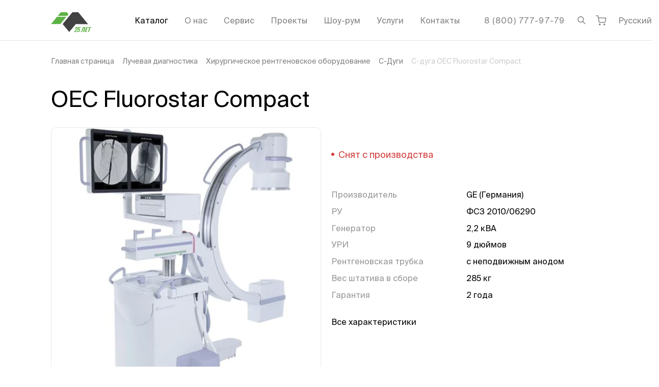

--- FILE ---
content_type: text/html;charset=utf-8
request_url: https://intelmed.ru/product/s-duga-oec-fluorostar-compact/
body_size: 49267
content:
<!DOCTYPE html><html  lang="ru"><head><meta charset="utf-8">
<meta name="viewport" content="width=device-width, initial-scale=1.0, minimum-scale=1.0">
<base href="/">
<title>С-дуга OEC Fluorostar Compact: купить, цена, характеристики|Оптом и в розницу</title>
<style>@font-face{font-display:swap;font-family:Suisse Intl;font-style:italic;font-weight:300;src:local("Suisse Intl Light Italic"),url(/fonts/suisseintl/SuisseIntl-LightItalic.otf) format("opentype")}@font-face{font-display:swap;font-family:Suisse Intl;font-style:normal;font-weight:300;src:local("Suisse Intl Light"),url(/fonts/suisseintl/SuisseIntl-Light.woff2) format("woff2"),url(/fonts/suisseintl/SuisseIntl-Light.woff) format("woff"),url(/fonts/suisseintl/SuisseIntl-Light.otf) format("opentype"),url(/fonts/suisseintl/SuisseIntl-Light.ttf) format("truetype")}@font-face{font-display:swap;font-family:Suisse Intl;font-style:italic;font-weight:400;src:local("Suisse Intl Italic"),url(/fonts/suisseintl/SuisseIntl-RegularItalic.otf) format("opentype")}@font-face{font-display:swap;font-family:Suisse Intl;font-style:normal;font-weight:400;src:local("Suisse Intl"),url(/fonts/suisseintl/SuisseIntl-Regular.woff2) format("woff2"),url(/fonts/suisseintl/SuisseIntl-Regular.woff) format("woff"),url(/fonts/suisseintl/SuisseIntl-Regular.otf) format("opentype"),url(/fonts/suisseintl/SuisseIntl-Regular.ttf) format("truetype")}@font-face{font-display:swap;font-family:Suisse Intl;font-style:italic;font-weight:500;src:local("Suisse Intl Medium Italic"),url(/fonts/suisseintl/SuisseIntl-MediumItalic.otf) format("opentype")}@font-face{font-display:swap;font-family:Suisse Intl;font-style:normal;font-weight:500;src:local("Suisse Intl Medium"),url(/fonts/suisseintl/SuisseIntl-Medium.woff2) format("woff2"),url(/fonts/suisseintl/SuisseIntl-Medium.woff) format("woff"),url(/fonts/suisseintl/SuisseIntl-Medium.otf) format("opentype"),url(/fonts/suisseintl/SuisseIntl-Medium.ttf) format("truetype")}@font-face{font-display:swap;font-family:Suisse Intl;font-style:italic;font-weight:600;src:local("Suisse Intl SemiBold Italic"),url(/fonts/suisseintl/SuisseIntl-SemiBoldItalic.otf) format("opentype")}@font-face{font-display:swap;font-family:Suisse Intl;font-style:normal;font-weight:600;src:local("Suisse Intl SemiBold"),url(/fonts/suisseintl/SuisseIntl-SemiBold.woff2) format("woff2"),url(/fonts/suisseintl/SuisseIntl-SemiBold.woff) format("woff"),url(/fonts/suisseintl/SuisseIntl-SemiBold.otf) format("opentype"),url(/fonts/suisseintl/SuisseIntl-SemiBold.ttf) format("truetype")}@font-face{font-display:swap;font-family:Suisse Intl;font-style:italic;font-weight:700;src:local("Suisse Intl Bold Italic"),url(/fonts/suisseintl/SuisseIntl-BoldItalic.otf) format("opentype")}@font-face{font-display:swap;font-family:Suisse Intl;font-style:normal;font-weight:700;src:local("Suisse Intl Bold"),url(/fonts/suisseintl/SuisseIntl-Bold.woff2) format("woff2"),url(/fonts/suisseintl/SuisseIntl-Bold.woff) format("woff"),url(/fonts/suisseintl/SuisseIntl-Bold.otf) format("opentype"),url(/fonts/suisseintl/SuisseIntl-Bold.ttf) format("truetype")}.fade-100-enter-active,.fade-100-leave-active{transition:opacity .1s ease}.fade-100-enter-from,.fade-100-leave-to{opacity:0}.slide-left-enter-active,.slide-left-leave-active{transition:all .2s ease-out}.slide-left-enter-from,.slide-left-leave-to{transform:translate(-100%)}.grecaptcha-badge{visibility:hidden}</style>
<style>.-translate-x-1\/2,.-translate-y-1\/2,.\[\:checked\+\&\]\:before\:translate-x-\[15px\]:before,.rotate-180,.transform,.translate-x-\[-50\%\],.translate-y-\[-100\%\],.translate-y-\[-50\%\]{--tw-translate-x:0;--tw-translate-y:0;--tw-rotate:0;--tw-skew-x:0;--tw-skew-y:0;--tw-scale-x:1;--tw-scale-y:1}.after\:from-white:after,.before\:from-white:before,.from-transparent,.to-white{--tw-gradient-from-position: ;--tw-gradient-via-position: ;--tw-gradient-to-position: }.\!shadow-none,.\[\:checked\+\&\]\:shadow-\[inset_0_0_0_1px_\#7CA887\],.\[a\:hover\>\&\]\:shadow-\[0_0_0_1px_\#7CA887\],.focus\:shadow-\[inset_0_0_0_1px_\#3C8BB7\],.group-hover\/toggle\:shadow-\[inset_0_0_0_1px_\#7CA887\],.hover\:shadow-\[inset_0_0_0_1px_\#7CA887\],.shadow-\[0_0_0_1px_\#7CA887\],.shadow-\[0_0_0_1px_\#E3E3E3\],.shadow-\[0_0_0_1px_white\],.shadow-\[0_0_10px_rgba\(0\,0\,0\,0\.15\)\],.shadow-\[0_1px_0_rgba\(0\,0\,0\,\.1\)\],.shadow-\[inset_0_-1px_0_0_\#D9D9D9\,inset_1px_0_0_0_\#D9D9D9\,inset_-1px_0_0_0_\#D9D9D9\],.shadow-\[inset_0_-1px_0_black\],.shadow-\[inset_0_0_0_1px_\#959695\],.shadow-\[inset_0_0_0_1px_\#D9D9D9\],.shadow-\[inset_0_0_0_1px_\#E3E3E3\],.shadow-sm{--tw-ring-offset-shadow:0 0 #0000;--tw-ring-shadow:0 0 #0000;--tw-shadow:0 0 #0000;--tw-shadow-colored:0 0 #0000}.des\:grayscale,.des\:group-hover\:grayscale-0,.filter,.grayscale,.group-hover\:grayscale-0{--tw-blur: ;--tw-brightness: ;--tw-contrast: ;--tw-grayscale: ;--tw-hue-rotate: ;--tw-invert: ;--tw-saturate: ;--tw-sepia: ;--tw-drop-shadow: }*,:after,:before{border:0 solid #e5e7eb;box-sizing:border-box}:after,:before{--tw-content:""}:host,html{line-height:1.5;-webkit-text-size-adjust:100%;font-family:ui-sans-serif,system-ui,sans-serif,Apple Color Emoji,Segoe UI Emoji,Segoe UI Symbol,Noto Color Emoji;font-feature-settings:normal;font-variation-settings:normal;-moz-tab-size:4;-o-tab-size:4;tab-size:4;-webkit-tap-highlight-color:transparent}body{line-height:inherit;margin:0}hr{border-top-width:1px;color:inherit;height:0}abbr:where([title]){-webkit-text-decoration:underline dotted;text-decoration:underline dotted}h1,h2,h3,h4,h5,h6{font-size:inherit;font-weight:inherit}a{color:inherit;text-decoration:inherit}b,strong{font-weight:bolder}code,kbd,pre,samp{font-family:ui-monospace,SFMono-Regular,Menlo,Monaco,Consolas,Liberation Mono,Courier New,monospace;font-feature-settings:normal;font-size:1em;font-variation-settings:normal}small{font-size:80%}sub,sup{font-size:75%;line-height:0;position:relative;vertical-align:baseline}sub{bottom:-.25em}sup{top:-.5em}table{border-collapse:collapse;border-color:inherit;text-indent:0}button,input,optgroup,select,textarea{color:inherit;font-family:inherit;font-feature-settings:inherit;font-size:100%;font-variation-settings:inherit;font-weight:inherit;letter-spacing:inherit;line-height:inherit;margin:0;padding:0}button,select{text-transform:none}button,input:where([type=button]),input:where([type=reset]),input:where([type=submit]){-webkit-appearance:button;background-color:transparent;background-image:none}:-moz-focusring{outline:auto}:-moz-ui-invalid{box-shadow:none}progress{vertical-align:baseline}::-webkit-inner-spin-button,::-webkit-outer-spin-button{height:auto}[type=search]{-webkit-appearance:textfield;outline-offset:-2px}::-webkit-search-decoration{-webkit-appearance:none}::-webkit-file-upload-button{-webkit-appearance:button;font:inherit}summary{display:list-item}blockquote,dd,dl,figure,h1,h2,h3,h4,h5,h6,hr,p,pre{margin:0}fieldset{margin:0}fieldset,legend{padding:0}menu,ol,ul{list-style:none;margin:0;padding:0}dialog{padding:0}textarea{resize:vertical}input::-moz-placeholder,textarea::-moz-placeholder{color:#9ca3af;opacity:1}input::placeholder,textarea::placeholder{color:#9ca3af;opacity:1}[role=button],button{cursor:pointer}:disabled{cursor:default}audio,canvas,embed,iframe,img,object,svg,video{display:block;vertical-align:middle}img,video{height:auto;max-width:100%}[hidden]:where(:not([hidden=until-found])){display:none}html{font-family:Suisse Intl,system-ui,sans-serif;line-height:1.3;-webkit-font-smoothing:antialiased;-moz-osx-font-smoothing:grayscale;text-rendering:optimizeLegibility}.container{margin-left:auto;margin-right:auto;width:100%}@media(min-width:576px){.container{max-width:576px}}@media(min-width:768px){.container{max-width:768px}}@media(min-width:1024px){.container{max-width:1024px}}@media(min-width:1200px){.container{max-width:1200px}}@media(min-width:1820px){.container{max-width:1820px}}.form-input,.form-multiselect,.form-select,.form-textarea{-webkit-appearance:none;-moz-appearance:none;appearance:none;background-color:#fff;border-color:#6b7280;border-radius:0;border-width:1px;font-size:1rem;line-height:1.5rem;padding:.5rem .75rem;--tw-shadow:0 0 #0000}.form-input:focus,.form-multiselect:focus,.form-select:focus,.form-textarea:focus{outline:2px solid transparent;outline-offset:2px;--tw-ring-inset:var(--tw-empty, );--tw-ring-offset-width:0px;--tw-ring-offset-color:#fff;--tw-ring-color:#2563eb;--tw-ring-offset-shadow:var(--tw-ring-inset) 0 0 0 var(--tw-ring-offset-width) var(--tw-ring-offset-color);--tw-ring-shadow:var(--tw-ring-inset) 0 0 0 calc(1px + var(--tw-ring-offset-width)) var(--tw-ring-color);border-color:#2563eb;box-shadow:var(--tw-ring-offset-shadow),var(--tw-ring-shadow),var(--tw-shadow)}.form-input::-moz-placeholder,.form-textarea::-moz-placeholder{color:#6b7280;opacity:1}.form-input::placeholder,.form-textarea::placeholder{color:#6b7280;opacity:1}.form-input::-webkit-datetime-edit-fields-wrapper{padding:0}.form-input::-webkit-date-and-time-value{min-height:1.5em;text-align:inherit}.form-input::-webkit-datetime-edit{display:inline-flex}.form-input::-webkit-datetime-edit,.form-input::-webkit-datetime-edit-day-field,.form-input::-webkit-datetime-edit-hour-field,.form-input::-webkit-datetime-edit-meridiem-field,.form-input::-webkit-datetime-edit-millisecond-field,.form-input::-webkit-datetime-edit-minute-field,.form-input::-webkit-datetime-edit-month-field,.form-input::-webkit-datetime-edit-second-field,.form-input::-webkit-datetime-edit-year-field{padding-bottom:0;padding-top:0}.form-checkbox,.form-radio{-webkit-appearance:none;-moz-appearance:none;appearance:none;background-color:#fff;background-origin:border-box;border-color:#6b7280;border-width:1px;color:#2563eb;display:inline-block;flex-shrink:0;height:1rem;padding:0;-webkit-print-color-adjust:exact;print-color-adjust:exact;-webkit-user-select:none;-moz-user-select:none;user-select:none;vertical-align:middle;width:1rem;--tw-shadow:0 0 #0000}.form-checkbox{border-radius:0}.form-radio{border-radius:100%}.form-checkbox:focus,.form-radio:focus{outline:2px solid transparent;outline-offset:2px;--tw-ring-inset:var(--tw-empty, );--tw-ring-offset-width:2px;--tw-ring-offset-color:#fff;--tw-ring-color:#2563eb;--tw-ring-offset-shadow:var(--tw-ring-inset) 0 0 0 var(--tw-ring-offset-width) var(--tw-ring-offset-color);--tw-ring-shadow:var(--tw-ring-inset) 0 0 0 calc(2px + var(--tw-ring-offset-width)) var(--tw-ring-color);box-shadow:var(--tw-ring-offset-shadow),var(--tw-ring-shadow),var(--tw-shadow)}.form-checkbox:checked,.form-radio:checked{background-color:currentColor;background-position:50%;background-repeat:no-repeat;background-size:100% 100%;border-color:transparent}.form-checkbox:checked{background-image:url("data:image/svg+xml;charset=utf-8,%3Csvg xmlns='http://www.w3.org/2000/svg' fill='%23fff' viewBox='0 0 16 16'%3E%3Cpath d='M12.207 4.793a1 1 0 0 1 0 1.414l-5 5a1 1 0 0 1-1.414 0l-2-2a1 1 0 0 1 1.414-1.414L6.5 9.086l4.293-4.293a1 1 0 0 1 1.414 0'/%3E%3C/svg%3E")}@media(forced-colors:active){.form-checkbox:checked{-webkit-appearance:auto;-moz-appearance:auto;appearance:auto}}.form-radio:checked{background-image:url("data:image/svg+xml;charset=utf-8,%3Csvg xmlns='http://www.w3.org/2000/svg' fill='%23fff' viewBox='0 0 16 16'%3E%3Ccircle cx='8' cy='8' r='3'/%3E%3C/svg%3E")}@media(forced-colors:active){.form-radio:checked{-webkit-appearance:auto;-moz-appearance:auto;appearance:auto}}.form-checkbox:checked:focus,.form-checkbox:checked:hover,.form-radio:checked:focus,.form-radio:checked:hover{background-color:currentColor;border-color:transparent}.form-checkbox:indeterminate{background-color:currentColor;background-image:url("data:image/svg+xml;charset=utf-8,%3Csvg xmlns='http://www.w3.org/2000/svg' fill='none' viewBox='0 0 16 16'%3E%3Cpath stroke='%23fff' stroke-linecap='round' stroke-linejoin='round' stroke-width='2' d='M4 8h8'/%3E%3C/svg%3E");background-position:50%;background-repeat:no-repeat;background-size:100% 100%;border-color:transparent}@media(forced-colors:active){.form-checkbox:indeterminate{-webkit-appearance:auto;-moz-appearance:auto;appearance:auto}}.form-checkbox:indeterminate:focus,.form-checkbox:indeterminate:hover{background-color:currentColor;border-color:transparent}.sr-only{height:1px;margin:-1px;overflow:hidden;padding:0;position:absolute;width:1px;clip:rect(0,0,0,0);border-width:0;white-space:nowrap}.pointer-events-none{pointer-events:none}.visible{visibility:visible}.invisible{visibility:hidden}.fixed{position:fixed}.\!absolute{position:absolute!important}.absolute{position:absolute}.relative{position:relative}.sticky{position:sticky}.-bottom-\[5px\]{bottom:-5px}.-left-\[1px\]{left:-1px}.-left-\[9px\]{left:-9px}.-right-\[1px\]{right:-1px}.-right-\[9px\]{right:-9px}.bottom-0{bottom:0}.bottom-10{bottom:2.5rem}.bottom-3{bottom:.75rem}.bottom-\[20px\]{bottom:20px}.bottom-full{bottom:100%}.left-0{left:0}.left-1\/2{left:50%}.left-10{left:2.5rem}.left-5{left:1.25rem}.left-\[-20px\]{left:-20px}.left-\[-60px\]{left:-60px}.left-\[10px\]{left:10px}.left-\[17px\]{left:17px}.left-\[30px\]{left:30px}.left-\[50\%\]{left:50%}.left-full{left:100%}.right-0{right:0}.right-5{right:1.25rem}.right-\[-11px\]{right:-11px}.right-\[-85px\]{right:-85px}.right-\[-9px\]{right:-9px}.right-\[12px\]{right:12px}.right-\[15px\]{right:15px}.right-\[30px\]{right:30px}.right-full{right:100%}.top-0{top:0}.top-1\/2{top:50%}.top-2{top:.5rem}.top-\[--headerVisibleHeight\]{top:var(--headerVisibleHeight)}.top-\[-7px\]{top:-7px}.top-\[4px\]{top:4px}.top-\[50\%\]{top:50%}.top-full{top:100%}.z-0{z-index:0}.z-10{z-index:10}.z-20{z-index:20}.z-\[1000\]{z-index:1000}.z-\[100\]{z-index:100}.z-\[10\]{z-index:10}.z-\[110\]{z-index:110}.z-\[1\]{z-index:1}.z-\[2\]{z-index:2}.z-\[90\]{z-index:90}.order-\[3\]{order:3}.order-\[6\]{order:6}.m-3{margin:.75rem}.m-\[-5px_-5px_-5px_0\]{margin:-5px -5px -5px 0}.m-\[1px\]{margin:1px}.m-\[1rem_-1\.25rem_-1\.25rem_-1\.25rem\]{margin:1rem -1.25rem -1.25rem}.m-\[30px_0_40px\]{margin:30px 0 40px}.-mx-1\.5{margin-left:-.375rem;margin-right:-.375rem}.-mx-2{margin-left:-.5rem;margin-right:-.5rem}.-mx-\[10px\],.-mx-gt{margin-left:-10px;margin-right:-10px}.mx-1{margin-left:.25rem;margin-right:.25rem}.mx-1\.5{margin-left:.375rem;margin-right:.375rem}.mx-2{margin-left:.5rem;margin-right:.5rem}.mx-\[-1\.25rem\]{margin-left:-1.25rem;margin-right:-1.25rem}.mx-auto{margin-left:auto;margin-right:auto}.my-10{margin-bottom:2.5rem;margin-top:2.5rem}.my-3{margin-bottom:.75rem;margin-top:.75rem}.my-5{margin-bottom:1.25rem;margin-top:1.25rem}.my-7{margin-bottom:1.75rem;margin-top:1.75rem}.my-8{margin-bottom:2rem;margin-top:2rem}.my-\[1em\]{margin-bottom:1em;margin-top:1em}.my-\[20px\]{margin-bottom:20px;margin-top:20px}.my-\[30px\]{margin-bottom:30px;margin-top:30px}.my-\[40px\]{margin-bottom:40px;margin-top:40px}.my-\[60px\]{margin-bottom:60px;margin-top:60px}.my-section{margin-bottom:3.75rem;margin-top:3.75rem}.\!mt-0{margin-top:0!important}.\!mt-\[--headerVisibleHeight\]{margin-top:var(--headerVisibleHeight)!important}.-mb-\[1px\]{margin-bottom:-1px}.-ml-\[1px\]{margin-left:-1px}.-mr-1{margin-right:-.25rem}.-mr-\[10px\]{margin-right:-10px}.-mt-3{margin-top:-.75rem}.-mt-5{margin-top:-1.25rem}.mb-0{margin-bottom:0}.mb-1{margin-bottom:.25rem}.mb-10{margin-bottom:2.5rem}.mb-2{margin-bottom:.5rem}.mb-20{margin-bottom:5rem}.mb-3{margin-bottom:.75rem}.mb-4{margin-bottom:1rem}.mb-5{margin-bottom:1.25rem}.mb-6{margin-bottom:1.5rem}.mb-7{margin-bottom:1.75rem}.mb-8{margin-bottom:2rem}.mb-9{margin-bottom:2.25rem}.mb-\[\.8rem\]{margin-bottom:.8rem}.mb-\[10px\]{margin-bottom:10px}.mb-\[20px\]{margin-bottom:20px}.mb-\[2px\]{margin-bottom:2px}.mb-\[40px\]{margin-bottom:40px}.mb-\[60px\]{margin-bottom:60px}.mb-section{margin-bottom:3.75rem}.ml-2{margin-left:.5rem}.ml-3{margin-left:.75rem}.ml-4{margin-left:1rem}.ml-5{margin-left:1.25rem}.ml-6{margin-left:1.5rem}.ml-8{margin-left:2rem}.ml-\[10px\]{margin-left:10px}.ml-\[15px\]{margin-left:15px}.ml-\[20px\]{margin-left:20px}.ml-auto{margin-left:auto}.mr-1{margin-right:.25rem}.mr-10{margin-right:2.5rem}.mr-2{margin-right:.5rem}.mr-3{margin-right:.75rem}.mr-4{margin-right:1rem}.mr-5{margin-right:1.25rem}.mr-6{margin-right:1.5rem}.mr-7{margin-right:1.75rem}.mr-\[10px\]{margin-right:10px}.mr-\[15px\]{margin-right:15px}.mr-\[20px\]{margin-right:20px}.mr-auto{margin-right:auto}.mt-0{margin-top:0}.mt-1{margin-top:.25rem}.mt-10{margin-top:2.5rem}.mt-12{margin-top:3rem}.mt-2{margin-top:.5rem}.mt-3{margin-top:.75rem}.mt-4{margin-top:1rem}.mt-5{margin-top:1.25rem}.mt-6{margin-top:1.5rem}.mt-7{margin-top:1.75rem}.mt-8{margin-top:2rem}.mt-\[-15px\]{margin-top:-15px}.mt-\[-1px\]{margin-top:-1px}.mt-\[15px\]{margin-top:15px}.mt-\[2px\]{margin-top:2px}.mt-\[2rem\]{margin-top:2rem}.mt-\[3\.8rem\]{margin-top:3.8rem}.mt-\[30px\]{margin-top:30px}.mt-\[4px\]{margin-top:4px}.mt-\[5px\]{margin-top:5px}.mt-\[6px\]{margin-top:6px}.mt-auto{margin-top:auto}.mt-section{margin-top:3.75rem}.box-content{box-sizing:content-box}.line-clamp-1{display:-webkit-box;overflow:hidden;-webkit-box-orient:vertical;-webkit-line-clamp:1}.\!block{display:block!important}.block{display:block}.inline-block{display:inline-block}.flex{display:flex}.\!inline-flex{display:inline-flex!important}.inline-flex{display:inline-flex}.table{display:table}.grid{display:grid}.hidden{display:none}.aspect-\[280\/180\]{aspect-ratio:280/180}.aspect-square{aspect-ratio:1/1}.h-0{height:0}.h-12{height:3rem}.h-20{height:5rem}.h-5{height:1.25rem}.h-6{height:1.5rem}.h-9{height:2.25rem}.h-\[1\.125rem\]{height:1.125rem}.h-\[18px\]{height:18px}.h-\[19px\]{height:19px}.h-\[1em\]{height:1em}.h-\[1px\]{height:1px}.h-\[20px\]{height:20px}.h-\[26px\]{height:26px}.h-\[2em\]{height:2em}.h-\[30px\]{height:30px}.h-\[34px\]{height:34px}.h-\[35px\]{height:35px}.h-\[36px\]{height:36px}.h-\[40px\]{height:40px}.h-\[436px\]{height:436px}.h-\[46px\]{height:46px}.h-\[48px\]{height:48px}.h-\[50px\]{height:50px}.h-\[61px\]{height:61px}.h-\[64px\]{height:64px}.h-\[65px\]{height:65px}.h-\[66px\]{height:66px}.h-\[6px\]{height:6px}.h-\[75px\]{height:75px}.h-\[79px\]{height:79px}.h-\[84px\]{height:84px}.h-\[94px\]{height:94px}.h-full{height:100%}.h-max{height:-moz-max-content;height:max-content}.max-h-\[10rem\]{max-height:10rem}.max-h-\[min\(400px\,100vh-var\(--headerVisibleHeight\)-90px\)\]{max-height:min(400px,100vh - var(--headerVisibleHeight) - 90px)}.max-h-full{max-height:100%}.min-h-\[568px\]{min-height:568px}.min-h-\[570px\]{min-height:570px}.min-h-full{min-height:100%}.min-h-screen{min-height:100vh}.\!w-\[10px\]{width:10px!important}.w-1\/12{width:8.333333%}.w-1\/2{width:50%}.w-1\/5{width:20%}.w-10\/12{width:83.333333%}.w-11\/12{width:91.666667%}.w-12{width:3rem}.w-12\/12{width:100%}.w-16{width:4rem}.w-2\/12{width:16.666667%}.w-3\/12{width:25%}.w-3\/4{width:75%}.w-4\/12{width:33.333333%}.w-5\/12{width:41.666667%}.w-6{width:1.5rem}.w-6\/12{width:50%}.w-7\/12{width:58.333333%}.w-8\/12{width:66.666667%}.w-9{width:2.25rem}.w-9\/12{width:75%}.w-\[1\.125rem\]{width:1.125rem}.w-\[106px\]{width:106px}.w-\[10px\]{width:10px}.w-\[18px\]{width:18px}.w-\[1em\]{width:1em}.w-\[1px\]{width:1px}.w-\[200px\]{width:200px}.w-\[218px\]{width:218px}.w-\[244px\]{width:244px}.w-\[260px\]{width:260px}.w-\[2em\]{width:2em}.w-\[2rem\]{width:2rem}.w-\[300px\]{width:300px}.w-\[30px\]{width:30px}.w-\[34px\]{width:34px}.w-\[350px\]{width:350px}.w-\[35px\]{width:35px}.w-\[36px\]{width:36px}.w-\[370px\]{width:370px}.w-\[400px\]{width:400px}.w-\[40px\]{width:40px}.w-\[50px\]{width:50px}.w-\[52px\]{width:52px}.w-\[55\%\]{width:55%}.w-\[60\%\]{width:60%}.w-\[60px\]{width:60px}.w-\[65px\]{width:65px}.w-\[6px\]{width:6px}.w-\[70px\]{width:70px}.w-\[75px\]{width:75px}.w-\[84px\]{width:84px}.w-\[88vw\]{width:88vw}.w-\[90px\]{width:90px}.w-full{width:100%}.w-max{width:-moz-max-content;width:max-content}.min-w-\[17px\]{min-width:17px}.min-w-\[20px\]{min-width:20px}.min-w-\[210px\]{min-width:210px}.min-w-\[26px\]{min-width:26px}.min-w-\[3\.5em\]{min-width:3.5em}.min-w-\[4em\]{min-width:4em}.min-w-max{min-width:-moz-max-content;min-width:max-content}.\!max-w-\[600px\]{max-width:600px!important}.max-w-2xl{max-width:42rem}.max-w-4xl{max-width:56rem}.max-w-\[16rem\]{max-width:16rem}.max-w-\[1920px\]{max-width:1920px}.max-w-\[258px\]{max-width:258px}.max-w-\[260px\]{max-width:260px}.max-w-\[280px\]{max-width:280px}.max-w-\[300px\]{max-width:300px}.max-w-\[360px\]{max-width:360px}.max-w-\[750px\]{max-width:750px}.max-w-\[calc\(100vw-30px\)\]{max-width:calc(100vw - 30px)}.max-w-fit{max-width:-moz-fit-content;max-width:fit-content}.max-w-full{max-width:100%}.max-w-none{max-width:none}.max-w-sm{max-width:24rem}.max-w-xs{max-width:20rem}.flex-shrink-0,.shrink-0{flex-shrink:0}.flex-grow,.grow{flex-grow:1}.-translate-x-1\/2{--tw-translate-x:-50%}.-translate-x-1\/2,.-translate-y-1\/2{transform:translate(var(--tw-translate-x),var(--tw-translate-y)) rotate(var(--tw-rotate)) skew(var(--tw-skew-x)) skewY(var(--tw-skew-y)) scaleX(var(--tw-scale-x)) scaleY(var(--tw-scale-y))}.-translate-y-1\/2{--tw-translate-y:-50%}.translate-x-\[-50\%\]{--tw-translate-x:-50%}.translate-x-\[-50\%\],.translate-y-\[-100\%\]{transform:translate(var(--tw-translate-x),var(--tw-translate-y)) rotate(var(--tw-rotate)) skew(var(--tw-skew-x)) skewY(var(--tw-skew-y)) scaleX(var(--tw-scale-x)) scaleY(var(--tw-scale-y))}.translate-y-\[-100\%\]{--tw-translate-y:-100%}.translate-y-\[-50\%\]{--tw-translate-y:-50%}.rotate-180,.translate-y-\[-50\%\]{transform:translate(var(--tw-translate-x),var(--tw-translate-y)) rotate(var(--tw-rotate)) skew(var(--tw-skew-x)) skewY(var(--tw-skew-y)) scaleX(var(--tw-scale-x)) scaleY(var(--tw-scale-y))}.rotate-180{--tw-rotate:180deg}.transform{transform:translate(var(--tw-translate-x),var(--tw-translate-y)) rotate(var(--tw-rotate)) skew(var(--tw-skew-x)) skewY(var(--tw-skew-y)) scaleX(var(--tw-scale-x)) scaleY(var(--tw-scale-y))}@keyframes spin{to{transform:rotate(1turn)}}.animate-spin{animation:spin 1s linear infinite}.\!cursor-pointer{cursor:pointer!important}.cursor-pointer{cursor:pointer}.select-none{-webkit-user-select:none;-moz-user-select:none;user-select:none}.resize{resize:both}.list-decimal{list-style-type:decimal}.list-disc{list-style-type:disc}.list-none{list-style-type:none}.columns-2{-moz-columns:2;column-count:2}.break-inside-avoid{-moz-column-break-inside:avoid;break-inside:avoid}.grid-cols-2{grid-template-columns:repeat(2,minmax(0,1fr))}.flex-col{flex-direction:column}.flex-wrap{flex-wrap:wrap}.\!items-start{align-items:flex-start!important}.items-start{align-items:flex-start}.items-end{align-items:flex-end}.items-center{align-items:center}.justify-end{justify-content:flex-end}.justify-center{justify-content:center}.justify-between{justify-content:space-between}.gap-10{gap:2.5rem}.gap-9{gap:2.25rem}.gap-\[0\.625em\]{gap:.625em}.gap-\[10px\]{gap:10px}.gap-\[15px\]{gap:15px}.gap-\[16px\]{gap:16px}.gap-\[20px\]{gap:20px}.gap-\[30px\]{gap:30px}.gap-\[4px\]{gap:4px}.gap-\[5px\]{gap:5px}.gap-\[6px\]{gap:6px}.gap-\[8px\]{gap:8px}.gap-x-\[15px\]{-moz-column-gap:15px;column-gap:15px}.gap-x-\[20px\]{-moz-column-gap:20px;column-gap:20px}.gap-x-\[24px\]{-moz-column-gap:24px;column-gap:24px}.gap-x-\[6px\]{-moz-column-gap:6px;column-gap:6px}.gap-x-\[8px\]{-moz-column-gap:8px;column-gap:8px}.gap-y-\[10px\]{row-gap:10px}.gap-y-\[15px\]{row-gap:15px}.gap-y-\[5px\]{row-gap:5px}.self-start{align-self:flex-start}.self-end{align-self:flex-end}.self-center{align-self:center}.overflow-auto{overflow:auto}.overflow-hidden{overflow:hidden}.overflow-x-auto{overflow-x:auto}.overflow-y-auto{overflow-y:auto}.overflow-x-hidden{overflow-x:hidden}.overflow-y-hidden{overflow-y:hidden}.truncate{overflow:hidden;text-overflow:ellipsis;white-space:nowrap}.hyphens-auto{-webkit-hyphens:auto;hyphens:auto}.whitespace-normal{white-space:normal}.whitespace-nowrap{white-space:nowrap}.whitespace-pre-line{white-space:pre-line}.break-words{overflow-wrap:break-word}.\!rounded-\[20px\]{border-radius:20px!important}.rounded{border-radius:.25rem}.rounded-\[0_0_10px_10px\]{border-radius:0 0 10px 10px}.rounded-\[10px\]{border-radius:10px}.rounded-\[10px_10px_0_0\]{border-radius:10px 10px 0 0}.rounded-\[12px\]{border-radius:12px}.rounded-\[14px\]{border-radius:14px}.rounded-\[20px\]{border-radius:20px}.rounded-\[2px\]{border-radius:2px}.rounded-\[50\%\]{border-radius:50%}.rounded-\[54px\]{border-radius:54px}.rounded-\[5px\]{border-radius:5px}.rounded-\[6px\]{border-radius:6px}.rounded-firm{border-radius:10px}.rounded-full{border-radius:9999px}.rounded-md{border-radius:.375rem}.rounded-sm{border-radius:.125rem}.rounded-xl{border-radius:.75rem}.rounded-b-firm{border-bottom-left-radius:10px;border-bottom-right-radius:10px}.rounded-t-firm{border-top-left-radius:10px;border-top-right-radius:10px}.border,.border-\[1px\]{border-width:1px}.border-\[3px\]{border-width:3px}.border-b,.border-b-\[1px\]{border-bottom-width:1px}.border-l-2{border-left-width:2px}.border-t{border-top-width:1px}.border-dashed{border-style:dashed}.\!border-firm-red{--tw-border-opacity:1!important;border-color:rgb(211 62 62/var(--tw-border-opacity,1))!important}.border-\[\#5E625F\]{--tw-border-opacity:1;border-color:rgb(94 98 95/var(--tw-border-opacity,1))}.border-\[\#7CA887\]{--tw-border-opacity:1;border-color:rgb(124 168 135/var(--tw-border-opacity,1))}.border-\[\#949794\]{--tw-border-opacity:1;border-color:rgb(148 151 148/var(--tw-border-opacity,1))}.border-\[\#D9D9D9\]{--tw-border-opacity:1;border-color:rgb(217 217 217/var(--tw-border-opacity,1))}.border-\[\#E3E3E3\]{--tw-border-opacity:1;border-color:rgb(227 227 227/var(--tw-border-opacity,1))}.border-\[black\],.border-black{--tw-border-opacity:1;border-color:rgb(0 0 0/var(--tw-border-opacity,1))}.border-current{border-color:currentColor}.border-firm-gray{--tw-border-opacity:1;border-color:rgb(149 150 149/var(--tw-border-opacity,1))}.border-firm-grayLight{--tw-border-opacity:1;border-color:rgb(229 229 229/var(--tw-border-opacity,1))}.border-firm-green{--tw-border-opacity:1;border-color:rgb(124 168 135/var(--tw-border-opacity,1))}.border-gray-200{--tw-border-opacity:1;border-color:rgb(229 231 235/var(--tw-border-opacity,1))}.border-gray-300{--tw-border-opacity:1;border-color:rgb(209 213 219/var(--tw-border-opacity,1))}.border-white{--tw-border-opacity:1;border-color:rgb(255 255 255/var(--tw-border-opacity,1))}.border-t-transparent{border-top-color:transparent}.\!bg-\[\#949794\]{--tw-bg-opacity:1!important;background-color:rgb(148 151 148/var(--tw-bg-opacity,1))!important}.\!bg-\[\#FBFBFB\]{--tw-bg-opacity:1!important;background-color:rgb(251 251 251/var(--tw-bg-opacity,1))!important}.\!bg-black{--tw-bg-opacity:1!important;background-color:rgb(0 0 0/var(--tw-bg-opacity,1))!important}.\!bg-firm-dark{--tw-bg-opacity:1!important;background-color:rgb(76 81 77/var(--tw-bg-opacity,1))!important}.\!bg-transparent{background-color:transparent!important}.\!bg-white{--tw-bg-opacity:1!important;background-color:rgb(255 255 255/var(--tw-bg-opacity,1))!important}.bg-\[\#00000099\]{background-color:#0009}.bg-\[\#242624B2\]{background-color:#242624b2}.bg-\[\#4C514D\]{--tw-bg-opacity:1;background-color:rgb(76 81 77/var(--tw-bg-opacity,1))}.bg-\[\#595959\]{--tw-bg-opacity:1;background-color:rgb(89 89 89/var(--tw-bg-opacity,1))}.bg-\[\#79A083\]{--tw-bg-opacity:1;background-color:rgb(121 160 131/var(--tw-bg-opacity,1))}.bg-\[\#949794\]{--tw-bg-opacity:1;background-color:rgb(148 151 148/var(--tw-bg-opacity,1))}.bg-\[\#A5A5A5\]{--tw-bg-opacity:1;background-color:rgb(165 165 165/var(--tw-bg-opacity,1))}.bg-\[\#D8922A\]{--tw-bg-opacity:1;background-color:rgb(216 146 42/var(--tw-bg-opacity,1))}.bg-\[\#D9D9D9\]{--tw-bg-opacity:1;background-color:rgb(217 217 217/var(--tw-bg-opacity,1))}.bg-\[\#DFDFDF\]{--tw-bg-opacity:1;background-color:rgb(223 223 223/var(--tw-bg-opacity,1))}.bg-\[\#EDCC9B\]{--tw-bg-opacity:1;background-color:rgb(237 204 155/var(--tw-bg-opacity,1))}.bg-\[\#F2F2F2\]{--tw-bg-opacity:1;background-color:rgb(242 242 242/var(--tw-bg-opacity,1))}.bg-\[\#FAFAFA\]{--tw-bg-opacity:1;background-color:rgb(250 250 250/var(--tw-bg-opacity,1))}.bg-\[\#FFE8E8\]{--tw-bg-opacity:1;background-color:rgb(255 232 232/var(--tw-bg-opacity,1))}.bg-\[\#dfdfdf\]{--tw-bg-opacity:1;background-color:rgb(223 223 223/var(--tw-bg-opacity,1))}.bg-black{--tw-bg-opacity:1;background-color:rgb(0 0 0/var(--tw-bg-opacity,1))}.bg-firm-dark{--tw-bg-opacity:1;background-color:rgb(76 81 77/var(--tw-bg-opacity,1))}.bg-firm-gray{--tw-bg-opacity:1;background-color:rgb(149 150 149/var(--tw-bg-opacity,1))}.bg-firm-grayLight{--tw-bg-opacity:1;background-color:rgb(229 229 229/var(--tw-bg-opacity,1))}.bg-firm-green{--tw-bg-opacity:1;background-color:rgb(124 168 135/var(--tw-bg-opacity,1))}.bg-gray-50{--tw-bg-opacity:1;background-color:rgb(249 250 251/var(--tw-bg-opacity,1))}.bg-white{--tw-bg-opacity:1;background-color:rgb(255 255 255/var(--tw-bg-opacity,1))}.bg-white\/\[\.5\]{background-color:#ffffff80}.\!bg-opacity-95{--tw-bg-opacity:.95!important}.bg-opacity-0{--tw-bg-opacity:0}.bg-opacity-25{--tw-bg-opacity:.25}.bg-opacity-5{--tw-bg-opacity:.05}.bg-opacity-70{--tw-bg-opacity:.7}.bg-\[url\(\'\/images\/project_showcase\.jpg\'\)\]{background-image:url(/images/project_showcase.jpg)}.bg-gradient-to-r{background-image:linear-gradient(to right,var(--tw-gradient-stops))}.bg-gradient-to-t{background-image:linear-gradient(to top,var(--tw-gradient-stops))}.from-transparent{--tw-gradient-from:transparent var(--tw-gradient-from-position);--tw-gradient-to:transparent var(--tw-gradient-to-position);--tw-gradient-stops:var(--tw-gradient-from),var(--tw-gradient-to)}.to-white{--tw-gradient-to:#fff var(--tw-gradient-to-position)}.\!bg-contain{background-size:contain!important}.bg-cover{background-size:cover}.\!bg-right-bottom{background-position:100% 100%!important}.bg-center{background-position:50%}.object-contain{-o-object-fit:contain;object-fit:contain}.object-cover{-o-object-fit:cover;object-fit:cover}.p-10{padding:2.5rem}.p-2{padding:.5rem}.p-3{padding:.75rem}.p-4{padding:1rem}.p-5{padding:1.25rem}.p-6{padding:1.5rem}.p-7{padding:1.75rem}.p-\[0_15px_20px\]{padding:0 15px 20px}.p-\[1\.25rem\]{padding:1.25rem}.p-\[10px\]{padding:10px}.p-\[15px\]{padding:15px}.p-\[15px_20px\]{padding:15px 20px}.p-\[20px\]{padding:20px}.p-\[20px_10px\]{padding:20px 10px}.p-\[20px_15px_20px_20px\]{padding:20px 15px 20px 20px}.p-\[30px\]{padding:30px}.p-\[3px\]{padding:3px}.p-\[4px_4px_3px\]{padding:4px 4px 3px}.p-\[5px\]{padding:5px}.p-\[7px\]{padding:7px}.p-\[8px\]{padding:8px}.\!px-0{padding-left:0!important;padding-right:0!important}.\!px-16{padding-left:4rem!important;padding-right:4rem!important}.\!px-2{padding-left:.5rem!important;padding-right:.5rem!important}.\!px-7{padding-left:1.75rem!important;padding-right:1.75rem!important}.\!px-8{padding-left:2rem!important;padding-right:2rem!important}.\!px-9{padding-left:2.25rem!important;padding-right:2.25rem!important}.px-1\.5{padding-left:.375rem;padding-right:.375rem}.px-10{padding-left:2.5rem;padding-right:2.5rem}.px-2{padding-left:.5rem;padding-right:.5rem}.px-4{padding-left:1rem;padding-right:1rem}.px-5{padding-left:1.25rem;padding-right:1.25rem}.px-6{padding-left:1.5rem;padding-right:1.5rem}.px-8{padding-left:2rem;padding-right:2rem}.px-\[1\.125rem\]{padding-left:1.125rem;padding-right:1.125rem}.px-\[1\.25rem\]{padding-left:1.25rem;padding-right:1.25rem}.px-\[15px\]{padding-left:15px;padding-right:15px}.px-\[20px\]{padding-left:20px;padding-right:20px}.px-\[3\.1rem\]{padding-left:3.1rem;padding-right:3.1rem}.px-\[40px\]{padding-left:40px;padding-right:40px}.px-\[9px\]{padding-left:9px;padding-right:9px}.px-gt{padding-left:10px;padding-right:10px}.py-1{padding-bottom:.25rem;padding-top:.25rem}.py-10{padding-bottom:2.5rem;padding-top:2.5rem}.py-3{padding-bottom:.75rem;padding-top:.75rem}.py-4{padding-bottom:1rem;padding-top:1rem}.py-5{padding-bottom:1.25rem;padding-top:1.25rem}.py-6{padding-bottom:1.5rem;padding-top:1.5rem}.py-7{padding-bottom:1.75rem;padding-top:1.75rem}.py-\[\.65rem\]{padding-bottom:.65rem;padding-top:.65rem}.py-\[\.85rem\]{padding-bottom:.85rem;padding-top:.85rem}.py-\[11px\]{padding-bottom:11px;padding-top:11px}.py-\[12px\]{padding-bottom:12px;padding-top:12px}.py-\[15px\]{padding-bottom:15px;padding-top:15px}.py-\[30px\]{padding-bottom:30px;padding-top:30px}.py-\[60px\]{padding-bottom:60px;padding-top:60px}.py-\[6px\]{padding-bottom:6px;padding-top:6px}.py-section{padding-bottom:3.75rem;padding-top:3.75rem}.\!pr-\[6rem\]{padding-right:6rem!important}.pb-1{padding-bottom:.25rem}.pb-10{padding-bottom:2.5rem}.pb-14{padding-bottom:3.5rem}.pb-4{padding-bottom:1rem}.pb-5{padding-bottom:1.25rem}.pb-7{padding-bottom:1.75rem}.pb-\[\.6em\]{padding-bottom:.6em}.pb-\[\.7em\]{padding-bottom:.7em}.pb-\[1\.3rem\]{padding-bottom:1.3rem}.pb-\[30px\]{padding-bottom:30px}.pb-\[9px\]{padding-bottom:9px}.pb-section{padding-bottom:3.75rem}.pl-2{padding-left:.5rem}.pl-4{padding-left:1rem}.pl-7{padding-left:1.75rem}.pl-\[26px\]{padding-left:26px}.pl-\[40px\]{padding-left:40px}.pl-\[6px\]{padding-left:6px}.pr-12{padding-right:3rem}.pr-14{padding-right:3.5rem}.pr-2{padding-right:.5rem}.pr-20{padding-right:5rem}.pr-24{padding-right:6rem}.pr-4{padding-right:1rem}.pr-5{padding-right:1.25rem}.pr-\[16px\]{padding-right:16px}.pt-0{padding-top:0}.pt-1{padding-top:.25rem}.pt-12{padding-top:3rem}.pt-3{padding-top:.75rem}.pt-4{padding-top:1rem}.pt-5{padding-top:1.25rem}.pt-6{padding-top:1.5rem}.pt-7{padding-top:1.75rem}.pt-9{padding-top:2.25rem}.pt-\[1\.2rem\]{padding-top:1.2rem}.pt-\[1\.9rem\]{padding-top:1.9rem}.pt-\[10px\]{padding-top:10px}.pt-\[3\.8rem\]{padding-top:3.8rem}.pt-\[66px\]{padding-top:66px}.pt-section{padding-top:3.75rem}.text-center{text-align:center}.text-right{text-align:right}.\!align-top{vertical-align:top!important}.align-top{vertical-align:top}.\!text-sm{font-size:.875rem!important;line-height:1.3!important}.text-2xl{font-size:1.5rem;line-height:1.3}.text-3xl{font-size:1.875rem;line-height:2.25rem}.text-4xl{font-size:2.25rem;line-height:2.5rem}.text-\[\.875em\]{font-size:.875em}.text-\[1\.125em\]{font-size:1.125em}.text-\[1\.2em\]{font-size:1.2em}.text-\[1\.5rem\]{font-size:1.5rem}.text-\[1\.8rem\]{font-size:1.8rem}.text-\[12px\]{font-size:12px}.text-\[14px\]{font-size:14px}.text-\[15px\]{font-size:15px}.text-\[16px\]{font-size:16px}.text-\[174px\]{font-size:174px}.text-\[18px\]{font-size:18px}.text-\[20px\]{font-size:20px}.text-\[21px\]{font-size:21px}.text-\[23px\]{font-size:23px}.text-\[24px\]{font-size:24px}.text-\[26px\]{font-size:26px}.text-\[30px\]{font-size:30px}.text-\[32px\]{font-size:32px}.text-\[34px\]{font-size:34px}.text-\[36px\]{font-size:36px}.text-\[40px\]{font-size:40px}.text-\[54px\]{font-size:54px}.text-\[7px\]{font-size:7px}.text-\[84px\]{font-size:84px}.text-lg{font-size:1.125rem;line-height:1.3}.text-sm{font-size:.875rem;line-height:1.3}.text-xl{font-size:21px;line-height:1.3}.text-xs{font-size:.75rem;line-height:1.3}.font-bold{font-weight:700}.font-medium{font-weight:500}.font-semibold{font-weight:600}.uppercase{text-transform:uppercase}.leading-12{line-height:1.2}.leading-5{line-height:1.25rem}.leading-6{line-height:1.5rem}.leading-\[1\.25\]{line-height:1.25}.leading-\[1\.2\]{line-height:1.2}.leading-\[1\.3\]{line-height:1.3}.leading-\[1\.42\]{line-height:1.42}.leading-\[1\.4\]{line-height:1.4}.leading-\[1\],.leading-none{line-height:1}.leading-tight{line-height:1.25}.tracking-\[0\.08em\]{letter-spacing:.08em}.tracking-tighter{letter-spacing:-.05em}.tracking-wider{letter-spacing:.05em}.tracking-widest{letter-spacing:.1em}.\!text-black{--tw-text-opacity:1!important;color:rgb(0 0 0/var(--tw-text-opacity,1))!important}.\!text-firm-dark{--tw-text-opacity:1!important;color:rgb(76 81 77/var(--tw-text-opacity,1))!important}.\!text-firm-red{--tw-text-opacity:1!important;color:rgb(211 62 62/var(--tw-text-opacity,1))!important}.\!text-white{--tw-text-opacity:1!important;color:rgb(255 255 255/var(--tw-text-opacity,1))!important}.text-\[\#3C8BB7\]{--tw-text-opacity:1;color:rgb(60 139 183/var(--tw-text-opacity,1))}.text-\[\#4C514D\],.text-\[\#4c514d\]{--tw-text-opacity:1;color:rgb(76 81 77/var(--tw-text-opacity,1))}.text-\[\#7CA887\]{--tw-text-opacity:1;color:rgb(124 168 135/var(--tw-text-opacity,1))}.text-\[\#808080\]{--tw-text-opacity:1;color:rgb(128 128 128/var(--tw-text-opacity,1))}.text-\[\#949494\]{--tw-text-opacity:1;color:rgb(148 148 148/var(--tw-text-opacity,1))}.text-\[\#949794\]{--tw-text-opacity:1;color:rgb(148 151 148/var(--tw-text-opacity,1))}.text-\[\#959695\]{--tw-text-opacity:1;color:rgb(149 150 149/var(--tw-text-opacity,1))}.text-\[\#999999\]{--tw-text-opacity:1;color:rgb(153 153 153/var(--tw-text-opacity,1))}.text-\[\#9B9E9C\]{--tw-text-opacity:1;color:rgb(155 158 156/var(--tw-text-opacity,1))}.text-\[\#CCCCCC\]{--tw-text-opacity:1;color:rgb(204 204 204/var(--tw-text-opacity,1))}.text-\[\#D8922A\]{--tw-text-opacity:1;color:rgb(216 146 42/var(--tw-text-opacity,1))}.text-\[\#D9D9D9\]{--tw-text-opacity:1;color:rgb(217 217 217/var(--tw-text-opacity,1))}.text-\[\#FF0508\]{--tw-text-opacity:1;color:rgb(255 5 8/var(--tw-text-opacity,1))}.text-black{--tw-text-opacity:1;color:rgb(0 0 0/var(--tw-text-opacity,1))}.text-blue-600{--tw-text-opacity:1;color:rgb(37 99 235/var(--tw-text-opacity,1))}.text-firm-dark{--tw-text-opacity:1;color:rgb(76 81 77/var(--tw-text-opacity,1))}.text-firm-gray{--tw-text-opacity:1;color:rgb(149 150 149/var(--tw-text-opacity,1))}.text-firm-green{--tw-text-opacity:1;color:rgb(124 168 135/var(--tw-text-opacity,1))}.text-firm-red{--tw-text-opacity:1;color:rgb(211 62 62/var(--tw-text-opacity,1))}.text-firm-yellow{--tw-text-opacity:1;color:rgb(216 146 42/var(--tw-text-opacity,1))}.text-gray-500{--tw-text-opacity:1;color:rgb(107 114 128/var(--tw-text-opacity,1))}.text-gray-600{--tw-text-opacity:1;color:rgb(75 85 99/var(--tw-text-opacity,1))}.text-slate-300{--tw-text-opacity:1;color:rgb(203 213 225/var(--tw-text-opacity,1))}.text-white{--tw-text-opacity:1;color:rgb(255 255 255/var(--tw-text-opacity,1))}.underline{text-decoration-line:underline}.opacity-0{opacity:0}.opacity-20{opacity:.2}.opacity-40{opacity:.4}.opacity-50{opacity:.5}.opacity-75{opacity:.75}.opacity-80{opacity:.8}.opacity-85{opacity:.85}.\!shadow-none{--tw-shadow:0 0 #0000!important;--tw-shadow-colored:0 0 #0000!important;box-shadow:var(--tw-ring-offset-shadow,0 0 #0000),var(--tw-ring-shadow,0 0 #0000),var(--tw-shadow)!important}.shadow-\[0_0_0_1px_\#7CA887\]{--tw-shadow:0 0 0 1px #7ca887;--tw-shadow-colored:0 0 0 1px var(--tw-shadow-color)}.shadow-\[0_0_0_1px_\#7CA887\],.shadow-\[0_0_0_1px_\#E3E3E3\]{box-shadow:var(--tw-ring-offset-shadow,0 0 #0000),var(--tw-ring-shadow,0 0 #0000),var(--tw-shadow)}.shadow-\[0_0_0_1px_\#E3E3E3\]{--tw-shadow:0 0 0 1px #e3e3e3;--tw-shadow-colored:0 0 0 1px var(--tw-shadow-color)}.shadow-\[0_0_0_1px_white\]{--tw-shadow:0 0 0 1px #fff;--tw-shadow-colored:0 0 0 1px var(--tw-shadow-color)}.shadow-\[0_0_0_1px_white\],.shadow-\[0_0_10px_rgba\(0\,0\,0\,0\.15\)\]{box-shadow:var(--tw-ring-offset-shadow,0 0 #0000),var(--tw-ring-shadow,0 0 #0000),var(--tw-shadow)}.shadow-\[0_0_10px_rgba\(0\,0\,0\,0\.15\)\]{--tw-shadow:0 0 10px rgba(0,0,0,.15);--tw-shadow-colored:0 0 10px var(--tw-shadow-color)}.shadow-\[0_1px_0_rgba\(0\,0\,0\,\.1\)\]{--tw-shadow:0 1px 0 rgba(0,0,0,.1);--tw-shadow-colored:0 1px 0 var(--tw-shadow-color);box-shadow:var(--tw-ring-offset-shadow,0 0 #0000),var(--tw-ring-shadow,0 0 #0000),var(--tw-shadow)}.shadow-\[inset_0_-1px_0_0_\#D9D9D9\,inset_1px_0_0_0_\#D9D9D9\,inset_-1px_0_0_0_\#D9D9D9\]{--tw-shadow:inset 0 -1px 0 0 #d9d9d9,inset 1px 0 0 0 #d9d9d9,inset -1px 0 0 0 #d9d9d9;--tw-shadow-colored:inset 0 -1px 0 0 var(--tw-shadow-color),inset 1px 0 0 0 var(--tw-shadow-color),inset -1px 0 0 0 var(--tw-shadow-color);box-shadow:var(--tw-ring-offset-shadow,0 0 #0000),var(--tw-ring-shadow,0 0 #0000),var(--tw-shadow)}.shadow-\[inset_0_-1px_0_black\]{--tw-shadow:inset 0 -1px 0 #000;--tw-shadow-colored:inset 0 -1px 0 var(--tw-shadow-color);box-shadow:var(--tw-ring-offset-shadow,0 0 #0000),var(--tw-ring-shadow,0 0 #0000),var(--tw-shadow)}.shadow-\[inset_0_0_0_1px_\#959695\]{--tw-shadow:inset 0 0 0 1px #959695;--tw-shadow-colored:inset 0 0 0 1px var(--tw-shadow-color)}.shadow-\[inset_0_0_0_1px_\#959695\],.shadow-\[inset_0_0_0_1px_\#D9D9D9\]{box-shadow:var(--tw-ring-offset-shadow,0 0 #0000),var(--tw-ring-shadow,0 0 #0000),var(--tw-shadow)}.shadow-\[inset_0_0_0_1px_\#D9D9D9\]{--tw-shadow:inset 0 0 0 1px #d9d9d9;--tw-shadow-colored:inset 0 0 0 1px var(--tw-shadow-color)}.shadow-\[inset_0_0_0_1px_\#E3E3E3\]{--tw-shadow:inset 0 0 0 1px #e3e3e3;--tw-shadow-colored:inset 0 0 0 1px var(--tw-shadow-color)}.shadow-\[inset_0_0_0_1px_\#E3E3E3\],.shadow-sm{box-shadow:var(--tw-ring-offset-shadow,0 0 #0000),var(--tw-ring-shadow,0 0 #0000),var(--tw-shadow)}.shadow-sm{--tw-shadow:0 1px 2px 0 rgba(0,0,0,.05);--tw-shadow-colored:0 1px 2px 0 var(--tw-shadow-color)}.outline-none{outline:2px solid transparent;outline-offset:2px}.grayscale{--tw-grayscale:grayscale(100%)}.filter,.grayscale{filter:var(--tw-blur) var(--tw-brightness) var(--tw-contrast) var(--tw-grayscale) var(--tw-hue-rotate) var(--tw-invert) var(--tw-saturate) var(--tw-sepia) var(--tw-drop-shadow)}.transition{transition-duration:.15s;transition-property:color,background-color,border-color,text-decoration-color,fill,stroke,opacity,box-shadow,transform,filter,backdrop-filter;transition-timing-function:cubic-bezier(.4,0,.2,1)}.transition-\[background\]{transition-duration:.15s;transition-property:background;transition-timing-function:cubic-bezier(.4,0,.2,1)}.transition-\[border-color\]{transition-duration:.15s;transition-property:border-color;transition-timing-function:cubic-bezier(.4,0,.2,1)}.transition-\[border\]{transition-duration:.15s;transition-property:border;transition-timing-function:cubic-bezier(.4,0,.2,1)}.transition-\[opacity\]{transition-duration:.15s;transition-property:opacity;transition-timing-function:cubic-bezier(.4,0,.2,1)}.transition-all{transition-duration:.15s;transition-property:all;transition-timing-function:cubic-bezier(.4,0,.2,1)}.transition-colors{transition-duration:.15s;transition-property:color,background-color,border-color,text-decoration-color,fill,stroke;transition-timing-function:cubic-bezier(.4,0,.2,1)}.transition-opacity{transition-duration:.15s;transition-property:opacity;transition-timing-function:cubic-bezier(.4,0,.2,1)}.transition-transform{transition-property:transform;transition-timing-function:cubic-bezier(.4,0,.2,1)}.duration-150,.transition-transform{transition-duration:.15s}.duration-200{transition-duration:.2s}.content-\[\'\'\]{--tw-content:"";content:var(--tw-content)}.ratio-16x9:before{padding-top:56.25%}.ratio-1x1:before{padding-top:100%}.ratio-3x2:before{padding-top:66.666%}.ratio-4x3:before{padding-top:75%}.ratio-A4:before{padding-top:140%}.ratio:before{content:"";display:block}.phoneLetters{letter-spacing:.15ex}.\[-ms-overflow-style\:none\]{-ms-overflow-style:none}.\[scrollbar-width\:none\]{scrollbar-width:none}.placeholder\:text-\[\#959695\]::-moz-placeholder{--tw-text-opacity:1;color:rgb(149 150 149/var(--tw-text-opacity,1))}.placeholder\:text-\[\#959695\]::placeholder{--tw-text-opacity:1;color:rgb(149 150 149/var(--tw-text-opacity,1))}.placeholder\:text-\[\#CCCCCC\]::-moz-placeholder{--tw-text-opacity:1;color:rgb(204 204 204/var(--tw-text-opacity,1))}.placeholder\:text-\[\#CCCCCC\]::placeholder{--tw-text-opacity:1;color:rgb(204 204 204/var(--tw-text-opacity,1))}.before\:absolute:before{content:var(--tw-content);position:absolute}.before\:relative:before{content:var(--tw-content);position:relative}.before\:left-0:before{content:var(--tw-content);left:0}.before\:top-0:before{content:var(--tw-content);top:0}.before\:z-\[1\]:before{content:var(--tw-content);z-index:1}.before\:z-\[2\]:before{content:var(--tw-content);z-index:2}.before\:mr-2:before{content:var(--tw-content);margin-right:.5rem}.before\:\!block:before{content:var(--tw-content);display:block!important}.before\:block:before{content:var(--tw-content);display:block}.before\:h-\[13px\]:before{content:var(--tw-content);height:13px}.before\:h-\[30px\]:before{content:var(--tw-content);height:30px}.before\:w-\[13px\]:before{content:var(--tw-content);width:13px}.before\:w-full:before{content:var(--tw-content);width:100%}.before\:shrink-0:before{content:var(--tw-content);flex-shrink:0}.before\:rounded-full:before{border-radius:9999px;content:var(--tw-content)}.before\:\!bg-white:before{content:var(--tw-content);--tw-bg-opacity:1!important;background-color:rgb(255 255 255/var(--tw-bg-opacity,1))!important}.before\:bg-\[\#959695\]:before{content:var(--tw-content);--tw-bg-opacity:1;background-color:rgb(149 150 149/var(--tw-bg-opacity,1))}.before\:bg-firm-green:before{content:var(--tw-content);--tw-bg-opacity:1;background-color:rgb(124 168 135/var(--tw-bg-opacity,1))}.before\:bg-firm-red:before{content:var(--tw-content);--tw-bg-opacity:1;background-color:rgb(211 62 62/var(--tw-bg-opacity,1))}.before\:bg-gradient-to-b:before{background-image:linear-gradient(to bottom,var(--tw-gradient-stops));content:var(--tw-content)}.before\:from-white:before{content:var(--tw-content);--tw-gradient-from:#fff var(--tw-gradient-from-position);--tw-gradient-to:hsla(0,0%,100%,0) var(--tw-gradient-to-position);--tw-gradient-stops:var(--tw-gradient-from),var(--tw-gradient-to)}.before\:pt-\[143\%\]:before{content:var(--tw-content);padding-top:143%}.before\:pt-\[51\%\]:before{content:var(--tw-content);padding-top:51%}.before\:pt-\[62\%\]:before{content:var(--tw-content);padding-top:62%}.before\:pt-\[62\.5\%\]:before{content:var(--tw-content);padding-top:62.5%}.before\:pt-\[69\%\]:before{content:var(--tw-content);padding-top:69%}.before\:pt-\[74\%\]:before{content:var(--tw-content);padding-top:74%}.before\:opacity-0:before{content:var(--tw-content);opacity:0}.before\:transition-opacity:before{content:var(--tw-content);transition-duration:.15s;transition-property:opacity;transition-timing-function:cubic-bezier(.4,0,.2,1)}.before\:transition-transform:before{content:var(--tw-content);transition-duration:.15s;transition-property:transform;transition-timing-function:cubic-bezier(.4,0,.2,1)}.before\:content-\[\'\*\'\]:before{--tw-content:"*";content:var(--tw-content)}.after\:absolute:after{content:var(--tw-content);position:absolute}.after\:bottom-0:after{bottom:0;content:var(--tw-content)}.after\:left-0:after{content:var(--tw-content);left:0}.after\:z-\[1\]:after{content:var(--tw-content);z-index:1}.after\:h-\[30px\]:after{content:var(--tw-content);height:30px}.after\:w-full:after{content:var(--tw-content);width:100%}.after\:bg-gradient-to-t:after{background-image:linear-gradient(to top,var(--tw-gradient-stops));content:var(--tw-content)}.after\:from-white:after{content:var(--tw-content);--tw-gradient-from:#fff var(--tw-gradient-from-position);--tw-gradient-to:hsla(0,0%,100%,0) var(--tw-gradient-to-position);--tw-gradient-stops:var(--tw-gradient-from),var(--tw-gradient-to)}.first\:mt-0:first-child{margin-top:0}.last\:mb-0:last-child{margin-bottom:0}.hover\:border-firm-dark:hover{--tw-border-opacity:1;border-color:rgb(76 81 77/var(--tw-border-opacity,1))}.hover\:border-firm-gray:hover{--tw-border-opacity:1;border-color:rgb(149 150 149/var(--tw-border-opacity,1))}.hover\:border-firm-green:hover{--tw-border-opacity:1;border-color:rgb(124 168 135/var(--tw-border-opacity,1))}.hover\:border-transparent:hover{border-color:transparent}.hover\:bg-\[\#7CA887\]:hover{--tw-bg-opacity:1;background-color:rgb(124 168 135/var(--tw-bg-opacity,1))}.hover\:bg-\[\#949794\]:hover{--tw-bg-opacity:1;background-color:rgb(148 151 148/var(--tw-bg-opacity,1))}.hover\:bg-\[\#FAFAFA\]:hover{--tw-bg-opacity:1;background-color:rgb(250 250 250/var(--tw-bg-opacity,1))}.hover\:bg-\[rgba\(36\,38\,36\,1\)\]:hover{background-color:#242624}.hover\:bg-firm-dark:hover{--tw-bg-opacity:1;background-color:rgb(76 81 77/var(--tw-bg-opacity,1))}.hover\:bg-firm-gray:hover{--tw-bg-opacity:1;background-color:rgb(149 150 149/var(--tw-bg-opacity,1))}.hover\:bg-firm-green:hover{--tw-bg-opacity:1;background-color:rgb(124 168 135/var(--tw-bg-opacity,1))}.hover\:bg-white:hover{--tw-bg-opacity:1;background-color:rgb(255 255 255/var(--tw-bg-opacity,1))}.hover\:bg-opacity-10:hover{--tw-bg-opacity:.1}.hover\:bg-opacity-20:hover{--tw-bg-opacity:.2}.hover\:bg-opacity-40:hover{--tw-bg-opacity:.4}.hover\:text-\[\#7CA887\]:hover{--tw-text-opacity:1;color:rgb(124 168 135/var(--tw-text-opacity,1))}.hover\:text-\[black\]:hover,.hover\:text-black:hover{--tw-text-opacity:1;color:rgb(0 0 0/var(--tw-text-opacity,1))}.hover\:text-firm-dark:hover{--tw-text-opacity:1;color:rgb(76 81 77/var(--tw-text-opacity,1))}.hover\:text-firm-gray:hover{--tw-text-opacity:1;color:rgb(149 150 149/var(--tw-text-opacity,1))}.hover\:text-firm-green:hover{--tw-text-opacity:1;color:rgb(124 168 135/var(--tw-text-opacity,1))}.hover\:text-white:hover{--tw-text-opacity:1;color:rgb(255 255 255/var(--tw-text-opacity,1))}.hover\:no-underline:hover{text-decoration-line:none}.hover\:\!opacity-100:hover{opacity:1!important}.hover\:opacity-100:hover{opacity:1}.hover\:opacity-50:hover{opacity:.5}.hover\:opacity-85:hover{opacity:.85}.hover\:shadow-\[inset_0_0_0_1px_\#7CA887\]:hover{--tw-shadow:inset 0 0 0 1px #7ca887;--tw-shadow-colored:inset 0 0 0 1px var(--tw-shadow-color);box-shadow:var(--tw-ring-offset-shadow,0 0 #0000),var(--tw-ring-shadow,0 0 #0000),var(--tw-shadow)}.focus\:border-firm-blue:focus{--tw-border-opacity:1;border-color:rgb(60 139 183/var(--tw-border-opacity,1))}.focus\:shadow-\[inset_0_0_0_1px_\#3C8BB7\]:focus{--tw-shadow:inset 0 0 0 1px #3c8bb7;--tw-shadow-colored:inset 0 0 0 1px var(--tw-shadow-color);box-shadow:var(--tw-ring-offset-shadow,0 0 #0000),var(--tw-ring-shadow,0 0 #0000),var(--tw-shadow)}.focus\:outline-none:focus{outline:2px solid transparent;outline-offset:2px}.focus\:ring-transparent:focus{--tw-ring-color:transparent}.group:hover .group-hover\:visible{visibility:visible}.group:hover .group-hover\:border-firm-green{--tw-border-opacity:1;border-color:rgb(124 168 135/var(--tw-border-opacity,1))}.group:hover .group-hover\:bg-firm-dark{--tw-bg-opacity:1;background-color:rgb(76 81 77/var(--tw-bg-opacity,1))}.group:hover .group-hover\:text-\[white\]{--tw-text-opacity:1;color:rgb(255 255 255/var(--tw-text-opacity,1))}.group:hover .group-hover\:text-firm-green{--tw-text-opacity:1;color:rgb(124 168 135/var(--tw-text-opacity,1))}.group:hover .group-hover\:opacity-100{opacity:1}.group:hover .group-hover\:opacity-20{opacity:.2}.group:hover .group-hover\:opacity-50{opacity:.5}.group:hover .group-hover\:opacity-90{opacity:.9}.group\/toggle:hover .group-hover\/toggle\:shadow-\[inset_0_0_0_1px_\#7CA887\]{--tw-shadow:inset 0 0 0 1px #7ca887;--tw-shadow-colored:inset 0 0 0 1px var(--tw-shadow-color);box-shadow:var(--tw-ring-offset-shadow,0 0 #0000),var(--tw-ring-shadow,0 0 #0000),var(--tw-shadow)}.group:hover .group-hover\:grayscale-0{--tw-grayscale:grayscale(0);filter:var(--tw-blur) var(--tw-brightness) var(--tw-contrast) var(--tw-grayscale) var(--tw-hue-rotate) var(--tw-invert) var(--tw-saturate) var(--tw-sepia) var(--tw-drop-shadow)}.group\/toggle:hover .group-hover\/toggle\:before\:bg-\[\#7CA887\]:before{content:var(--tw-content);--tw-bg-opacity:1;background-color:rgb(124 168 135/var(--tw-bg-opacity,1))}.group:hover .group-hover\:before\:opacity-30:before{content:var(--tw-content);opacity:.3}.body_mobile .mob\:absolute{position:absolute}.body_mobile .mob\:relative{position:relative}.body_mobile .mob\:left-0{left:0}.body_mobile .mob\:right-\[10px\]{right:10px}.body_mobile .mob\:top-\[140px\]{top:140px}.body_mobile .mob\:top-\[20px\]{top:20px}.body_mobile .mob\:order-1{order:1}.body_mobile .mob\:order-2{order:2}.body_mobile .mob\:order-3{order:3}.body_mobile .mob\:order-4{order:4}.body_mobile .mob\:col-span-2{grid-column:span 2/span 2}.body_mobile .mob\:col-span-3{grid-column:span 3/span 3}.body_mobile .mob\:col-start-2{grid-column-start:2}.body_mobile .mob\:-mx-5{margin-left:-1.25rem;margin-right:-1.25rem}.body_mobile .mob\:my-section{margin-bottom:3.75rem;margin-top:3.75rem}.body_mobile .mob\:mb-1{margin-bottom:.25rem}.body_mobile .mob\:mb-10{margin-bottom:2.5rem}.body_mobile .mob\:mb-2{margin-bottom:.5rem}.body_mobile .mob\:mb-2\.5{margin-bottom:.625rem}.body_mobile .mob\:mb-3{margin-bottom:.75rem}.body_mobile .mob\:mb-4{margin-bottom:1rem}.body_mobile .mob\:mb-5{margin-bottom:1.25rem}.body_mobile .mob\:mb-7{margin-bottom:1.75rem}.body_mobile .mob\:mb-8{margin-bottom:2rem}.body_mobile .mob\:mb-\[20px\]{margin-bottom:20px}.body_mobile .mob\:mb-\[2px\]{margin-bottom:2px}.body_mobile .mob\:mb-\[30px\]{margin-bottom:30px}.body_mobile .mob\:mb-\[3rem\]{margin-bottom:3rem}.body_mobile .mob\:mb-\[40px\]{margin-bottom:40px}.body_mobile .mob\:ml-1{margin-left:.25rem}.body_mobile .mob\:mr-2{margin-right:.5rem}.body_mobile .mob\:mr-5{margin-right:1.25rem}.body_mobile .mob\:mt-1{margin-top:.25rem}.body_mobile .mob\:mt-10{margin-top:2.5rem}.body_mobile .mob\:mt-3{margin-top:.75rem}.body_mobile .mob\:mt-5{margin-top:1.25rem}.body_mobile .mob\:mt-6{margin-top:1.5rem}.body_mobile .mob\:mt-7{margin-top:1.75rem}.body_mobile .mob\:mt-\[20px\]{margin-top:20px}.body_mobile .mob\:mt-\[60px\]{margin-top:60px}.body_mobile .mob\:flex{display:flex}.body_mobile .mob\:grid{display:grid}.body_mobile .mob\:aspect-\[226\/164\]{aspect-ratio:226/164}.body_mobile .mob\:min-h-\[38px\]{min-height:38px}.body_mobile .mob\:min-h-\[789px\]{min-height:789px}.body_mobile .mob\:w-1\/2{width:50%}.body_mobile .mob\:w-\[130px\]{width:130px}.body_mobile .mob\:w-\[182px\]{width:182px}.body_mobile .mob\:w-\[216px\]{width:216px}.body_mobile .mob\:w-\[270px\]{width:270px}.body_mobile .mob\:w-\[280px\]{width:280px}.body_mobile .mob\:w-\[45\%\]{width:45%}.body_mobile .mob\:w-fit{width:-moz-fit-content;width:fit-content}.body_mobile .mob\:w-full{width:100%}.body_mobile .mob\:max-w-\[135px\]{max-width:135px}.body_mobile .mob\:max-w-\[150px\]{max-width:150px}.body_mobile .mob\:max-w-\[400px\]{max-width:400px}.body_mobile .mob\:max-w-\[500px\]{max-width:500px}.body_mobile .mob\:max-w-lg{max-width:32rem}.body_mobile .mob\:max-w-max{max-width:-moz-max-content;max-width:max-content}.body_mobile .mob\:max-w-md{max-width:28rem}.body_mobile .mob\:max-w-xs{max-width:20rem}.body_mobile .mob\:grow{flex-grow:1}.body_mobile .mob\:grid-cols-1{grid-template-columns:repeat(1,minmax(0,1fr))}.body_mobile .mob\:grid-cols-\[85px_auto_auto\]{grid-template-columns:85px auto auto}.body_mobile .mob\:flex-col{flex-direction:column}.body_mobile .mob\:flex-col-reverse{flex-direction:column-reverse}.body_mobile .mob\:flex-wrap{flex-wrap:wrap}.body_mobile .mob\:items-start{align-items:flex-start}.body_mobile .mob\:justify-center{justify-content:center}.body_mobile .mob\:justify-between{justify-content:space-between}.body_mobile .mob\:gap-\[20px\]{gap:20px}.body_mobile .mob\:gap-\[30px\]{gap:30px}.body_mobile .mob\:gap-y-\[20px\]{row-gap:20px}.body_mobile .mob\:gap-y-\[40px\]{row-gap:40px}.body_mobile .mob\:overflow-hidden{overflow:hidden}.body_mobile .mob\:hyphens-auto{-webkit-hyphens:auto;hyphens:auto}.body_mobile .mob\:rounded-\[5px\]{border-radius:5px}.body_mobile .mob\:rounded-l-firm{border-bottom-left-radius:10px;border-top-left-radius:10px}.body_mobile .mob\:rounded-r-firm{border-bottom-right-radius:10px;border-top-right-radius:10px}.body_mobile .mob\:border{border-width:1px}.body_mobile .mob\:border-y{border-bottom-width:1px;border-top-width:1px}.body_mobile .mob\:border-l{border-left-width:1px}.body_mobile .mob\:bg-white{--tw-bg-opacity:1;background-color:rgb(255 255 255/var(--tw-bg-opacity,1))}.body_mobile .mob\:p-1{padding:.25rem}.body_mobile .mob\:p-4{padding:1rem}.body_mobile .mob\:p-5{padding:1.25rem}.body_mobile .mob\:p-\[\.4rem\]{padding:.4rem}.body_mobile .mob\:p-\[10px\]{padding:10px}.body_mobile .mob\:p-\[10px_10px_25px\]{padding:10px 10px 25px}.body_mobile .mob\:p-\[20px\]{padding:20px}.body_mobile .mob\:p-\[25px_10px_15px\]{padding:25px 10px 15px}.body_mobile .mob\:p-\[30px_20px\]{padding:30px 20px}.body_mobile .mob\:p-\[5px_10px_5px\]{padding:5px 10px}.body_mobile .mob\:\!px-10{padding-left:2.5rem!important;padding-right:2.5rem!important}.body_mobile .mob\:px-2{padding-left:.5rem;padding-right:.5rem}.body_mobile .mob\:px-4{padding-left:1rem;padding-right:1rem}.body_mobile .mob\:px-5{padding-left:1.25rem;padding-right:1.25rem}.body_mobile .mob\:px-6{padding-left:1.5rem;padding-right:1.5rem}.body_mobile .mob\:py-2{padding-bottom:.5rem;padding-top:.5rem}.body_mobile .mob\:py-3{padding-bottom:.75rem;padding-top:.75rem}.body_mobile .mob\:py-section{padding-bottom:3.75rem;padding-top:3.75rem}.body_mobile .mob\:pb-4{padding-bottom:1rem}.body_mobile .mob\:pb-5{padding-bottom:1.25rem}.body_mobile .mob\:pb-\[50px\]{padding-bottom:50px}.body_mobile .mob\:pl-4{padding-left:1rem}.body_mobile .mob\:pl-5{padding-left:1.25rem}.body_mobile .mob\:pl-6{padding-left:1.5rem}.body_mobile .mob\:pr-2{padding-right:.5rem}.body_mobile .mob\:pt-7{padding-top:1.75rem}.body_mobile .mob\:text-center{text-align:center}.body_mobile .mob\:text-2xl{font-size:1.5rem;line-height:1.3}.body_mobile .mob\:text-\[14px\]{font-size:14px}.body_mobile .mob\:text-\[18px\]{font-size:18px}.body_mobile .mob\:text-\[21px\]{font-size:21px}.body_mobile .mob\:text-\[24px\]{font-size:24px}.body_mobile .mob\:text-\[40px\]{font-size:40px}.body_mobile .mob\:text-\[48px\]{font-size:48px}.body_mobile .mob\:text-\[84px\]{font-size:84px}.body_mobile .mob\:text-lg{font-size:1.125rem;line-height:1.3}.body_mobile .mob\:text-sm{font-size:.875rem;line-height:1.3}.body_mobile .mob\:text-xl{font-size:21px;line-height:1.3}.body_mobile .mob\:text-xs{font-size:.75rem;line-height:1.3}.body_mobile .mob\:tracking-tighter{letter-spacing:-.05em}.body_mobile .mob\:last\:mt-4:last-child{margin-top:1rem}.body_desktop .des\:visible{visibility:visible}.body_desktop .des\:right-0{right:0}.body_desktop .des\:-mx-\[\.9rem\]{margin-left:-.9rem;margin-right:-.9rem}.body_desktop .des\:mb-10{margin-bottom:2.5rem}.body_desktop .des\:mb-4{margin-bottom:1rem}.body_desktop .des\:mb-5{margin-bottom:1.25rem}.body_desktop .des\:mb-7{margin-bottom:1.75rem}.body_desktop .des\:mb-\[30px\]{margin-bottom:30px}.body_desktop .des\:mb-\[40px\]{margin-bottom:40px}.body_desktop .des\:mb-\[60px\]{margin-bottom:60px}.body_desktop .des\:ml-10{margin-left:2.5rem}.body_desktop .des\:ml-2{margin-left:.5rem}.body_desktop .des\:ml-20{margin-left:5rem}.body_desktop .des\:ml-7{margin-left:1.75rem}.body_desktop .des\:ml-9{margin-left:2.25rem}.body_desktop .des\:ml-auto{margin-left:auto}.body_desktop .des\:mr-10{margin-right:2.5rem}.body_desktop .des\:mr-2{margin-right:.5rem}.body_desktop .des\:mr-4{margin-right:1rem}.body_desktop .des\:mr-5{margin-right:1.25rem}.body_desktop .des\:mr-7{margin-right:1.75rem}.body_desktop .des\:mr-9{margin-right:2.25rem}.body_desktop .des\:mt-10{margin-top:2.5rem}.body_desktop .des\:mt-2{margin-top:.5rem}.body_desktop .des\:mt-7{margin-top:1.75rem}.body_desktop .des\:mt-\[40px\]{margin-top:40px}.body_desktop .des\:mt-\[80px\]{margin-top:80px}.body_desktop .des\:flex{display:flex}.body_desktop .des\:grid{display:grid}.body_desktop .des\:aspect-\[323\/200\]{aspect-ratio:323/200}.body_desktop .des\:aspect-\[842\/540\]{aspect-ratio:842/540}.body_desktop .des\:h-full{height:100%}.body_desktop .des\:min-h-\[53px\]{min-height:53px}.body_desktop .des\:min-h-\[750px\]{min-height:750px}.body_desktop .des\:w-1\/2{width:50%}.body_desktop .des\:w-7\/12{width:58.333333%}.body_desktop .des\:w-9\/12{width:75%}.body_desktop .des\:w-\[180px\]{width:180px}.body_desktop .des\:w-\[21rem\]{width:21rem}.body_desktop .des\:w-\[22\%\]{width:22%}.body_desktop .des\:w-\[246px\]{width:246px}.body_desktop .des\:w-\[250px\]{width:250px}.body_desktop .des\:w-\[49\%\]{width:49%}.body_desktop .des\:w-\[50\%\]{width:50%}.body_desktop .des\:w-\[60\%\]{width:60%}.body_desktop .des\:min-w-\[260px\]{min-width:260px}.body_desktop .des\:max-w-\[190px\]{max-width:190px}.body_desktop .des\:max-w-\[19em\]{max-width:19em}.body_desktop .des\:max-w-\[230px\]{max-width:230px}.body_desktop .des\:max-w-\[50\%\]{max-width:50%}.body_desktop .des\:grid-cols-2{grid-template-columns:repeat(2,minmax(0,1fr))}.body_desktop .des\:grid-cols-\[200px_auto\]{grid-template-columns:200px auto}.body_desktop .des\:grid-cols-\[41\.6\%_auto\]{grid-template-columns:41.6% auto}.body_desktop .des\:grid-cols-\[auto_65\%\]{grid-template-columns:auto 65%}.body_desktop .des\:items-start{align-items:flex-start}.body_desktop .des\:items-end{align-items:flex-end}.body_desktop .des\:items-center{align-items:center}.body_desktop .des\:justify-between{justify-content:space-between}.body_desktop .des\:gap-\[20px\]{gap:20px}.body_desktop .des\:gap-\[30px\]{gap:30px}.body_desktop .des\:gap-x-\[20px\]{-moz-column-gap:20px;column-gap:20px}.body_desktop .des\:gap-x-\[40px\]{-moz-column-gap:40px;column-gap:40px}.body_desktop .des\:gap-y-\[24px\]{row-gap:24px}.body_desktop .des\:self-center{align-self:center}.body_desktop .des\:overflow-hidden{overflow:hidden}.body_desktop .des\:hyphens-auto{-webkit-hyphens:auto;hyphens:auto}.body_desktop .des\:rounded-full{border-radius:9999px}.body_desktop .des\:border-b{border-bottom-width:1px}.body_desktop .des\:border-l{border-left-width:1px}.body_desktop .des\:border-t{border-top-width:1px}.body_desktop .des\:bg-firm-dark{--tw-bg-opacity:1;background-color:rgb(76 81 77/var(--tw-bg-opacity,1))}.body_desktop .des\:bg-white{--tw-bg-opacity:1;background-color:rgb(255 255 255/var(--tw-bg-opacity,1))}.body_desktop .des\:p-1{padding:.25rem}.body_desktop .des\:p-\[\.9rem\]{padding:.9rem}.body_desktop .des\:p-\[10px\]{padding:10px}.body_desktop .des\:p-\[25px_25px_25px_35px\]{padding:25px 25px 25px 35px}.body_desktop .des\:p-\[30px_40px\]{padding:30px 40px}.body_desktop .des\:px-10{padding-left:2.5rem;padding-right:2.5rem}.body_desktop .des\:px-12{padding-left:3rem;padding-right:3rem}.body_desktop .des\:px-6{padding-left:1.5rem;padding-right:1.5rem}.body_desktop .des\:px-\[11px\]{padding-left:11px;padding-right:11px}.body_desktop .des\:py-4{padding-bottom:1rem;padding-top:1rem}.body_desktop .des\:py-7{padding-bottom:1.75rem;padding-top:1.75rem}.body_desktop .des\:py-8{padding-bottom:2rem;padding-top:2rem}.body_desktop .des\:py-\[11px\]{padding-bottom:11px;padding-top:11px}.body_desktop .des\:pb-10{padding-bottom:2.5rem}.body_desktop .des\:pb-5{padding-bottom:1.25rem}.body_desktop .des\:pl-10{padding-left:2.5rem}.body_desktop .des\:pl-14{padding-left:3.5rem}.body_desktop .des\:pl-6{padding-left:1.5rem}.body_desktop .des\:pl-7{padding-left:1.75rem}.body_desktop .des\:pr-1{padding-right:.25rem}.body_desktop .des\:pr-10{padding-right:2.5rem}.body_desktop .des\:pr-2{padding-right:.5rem}.body_desktop .des\:pr-20{padding-right:5rem}.body_desktop .des\:pr-36{padding-right:9rem}.body_desktop .des\:pr-4{padding-right:1rem}.body_desktop .des\:pr-5{padding-right:1.25rem}.body_desktop .des\:pt-1{padding-top:.25rem}.body_desktop .des\:pt-10{padding-top:2.5rem}.body_desktop .des\:pt-7{padding-top:1.75rem}.body_desktop .des\:text-right{text-align:right}.body_desktop .des\:\!text-6xl{font-size:3.75rem!important;line-height:1!important}.body_desktop .des\:text-2xl{font-size:1.5rem;line-height:1.3}.body_desktop .des\:text-\[16px\]{font-size:16px}.body_desktop .des\:text-\[18px\]{font-size:18px}.body_desktop .des\:text-\[20px\]{font-size:20px}.body_desktop .des\:text-\[21px\]{font-size:21px}.body_desktop .des\:text-\[26px\]{font-size:26px}.body_desktop .des\:text-\[28px\]{font-size:28px}.body_desktop .des\:text-\[36px\]{font-size:36px}.body_desktop .des\:text-\[50px\]{font-size:50px}.body_desktop .des\:text-\[84px\]{font-size:84px}.body_desktop .des\:text-lg{font-size:1.125rem;line-height:1.3}.body_desktop .des\:text-sm{font-size:.875rem;line-height:1.3}.body_desktop .des\:text-xl{font-size:21px;line-height:1.3}.body_desktop .des\:text-gray-300{--tw-text-opacity:1;color:rgb(209 213 219/var(--tw-text-opacity,1))}.body_desktop .des\:opacity-0{opacity:0}.body_desktop .des\:opacity-100{opacity:1}.body_desktop .des\:grayscale{--tw-grayscale:grayscale(100%);filter:var(--tw-blur) var(--tw-brightness) var(--tw-contrast) var(--tw-grayscale) var(--tw-hue-rotate) var(--tw-invert) var(--tw-saturate) var(--tw-sepia) var(--tw-drop-shadow)}.body_desktop .des\:hover\:bg-\[\#7CA887\]:hover{--tw-bg-opacity:1;background-color:rgb(124 168 135/var(--tw-bg-opacity,1))}.body_desktop .des\:hover\:text-gray-700:hover{--tw-text-opacity:1;color:rgb(55 65 81/var(--tw-text-opacity,1))}.body_desktop .des\:hover\:text-white:hover{--tw-text-opacity:1;color:rgb(255 255 255/var(--tw-text-opacity,1))}.body_desktop .des\:hover\:opacity-100:hover{opacity:1}.body_desktop .group:hover .des\:group-hover\:grayscale-0{--tw-grayscale:grayscale(0);filter:var(--tw-blur) var(--tw-brightness) var(--tw-contrast) var(--tw-grayscale) var(--tw-hue-rotate) var(--tw-invert) var(--tw-saturate) var(--tw-sepia) var(--tw-drop-shadow)}.darkBlock .darkBlock\:border-white{--tw-border-opacity:1;border-color:rgb(255 255 255/var(--tw-border-opacity,1))}.darkBlock .darkBlock\:bg-\[\#5E625F\]{--tw-bg-opacity:1;background-color:rgb(94 98 95/var(--tw-bg-opacity,1))}.darkBlock .darkBlock\:bg-firm-dark{--tw-bg-opacity:1;background-color:rgb(76 81 77/var(--tw-bg-opacity,1))}.darkBlock .darkBlock\:bg-white{--tw-bg-opacity:1;background-color:rgb(255 255 255/var(--tw-bg-opacity,1))}.darkBlock .darkBlock\:py-section{padding-bottom:3.75rem;padding-top:3.75rem}.darkBlock .darkBlock\:text-white{--tw-text-opacity:1;color:rgb(255 255 255/var(--tw-text-opacity,1))}@media not all and (min-width:1200px){.body_desktop .des\:max-xl\:\!text-\[16px\]{font-size:16px!important}}@media not all and (min-width:768px){.max-md\:mr-\[15px\]{margin-right:15px}}@media(min-width:576px){.sm\:m-auto{margin:auto}.sm\:w-full{width:100%}.sm\:\!max-w-\[530px\]{max-width:530px!important}.sm\:\!max-w-\[810px\]{max-width:810px!important}.sm\:max-w-\[360px\]{max-width:360px}.sm\:\!px-4{padding-left:1rem!important;padding-right:1rem!important}.body_mobile .mob\:sm\:mx-0{margin-left:0;margin-right:0}.body_mobile .mob\:sm\:mb-0{margin-bottom:0}.body_mobile .mob\:sm\:mr-4{margin-right:1rem}.body_mobile .mob\:sm\:flex-row{flex-direction:row}.body_mobile .mob\:sm\:items-stretch{align-items:stretch}}@media(min-width:768px){.md\:hidden{display:none}}@media(min-width:1200px){.xl\:-mx-8{margin-left:-2rem;margin-right:-2rem}.xl\:mx-8{margin-left:2rem;margin-right:2rem}.xl\:w-\[255px\]{width:255px}.xl\:w-\[364px\]{width:364px}.xl\:pr-36{padding-right:9rem}.body_desktop .des\:xl\:ml-20{margin-left:5rem}.body_desktop .des\:xl\:flex{display:flex}.body_desktop .des\:xl\:max-h-\[15rem\]{max-height:15rem}.body_desktop .des\:xl\:min-h-\[300px\]{min-height:300px}.body_desktop .des\:xl\:w-\[224px\]{width:224px}.body_desktop .des\:xl\:flex-col{flex-direction:column}.body_desktop .des\:xl\:justify-between{justify-content:space-between}.body_desktop .des\:xl\:overflow-visible{overflow:visible}.body_desktop .des\:xl\:hyphens-none{-webkit-hyphens:none;hyphens:none}.body_desktop .des\:xl\:text-\[16px\]{font-size:16px}.body_desktop .des\:xl\:text-\[26px\]{font-size:26px}}@media(min-width:1820px){.\32xl\:w-3\/12{width:25%}.\32xl\:w-9\/12{width:75%}.body_desktop .des\:2xl\:order-\[9\]{order:9}.body_desktop .des\:2xl\:w-4\/12{width:33.333333%}.body_desktop .des\:2xl\:grid-cols-\[300px_auto\]{grid-template-columns:300px auto}.body_desktop .des\:2xl\:gap-x-\[40px\]{-moz-column-gap:40px;column-gap:40px}}@media(prefers-color-scheme:dark){.dark\:bg-gray-800\/\[\.4\]{background-color:#1f293766}}.\[\&\+\&\]\:ml-\[40px\]+.\[\&\+\&\]\:ml-\[40px\]{margin-left:40px}.\[\&\+\&\]\:mt-1+.\[\&\+\&\]\:mt-1{margin-top:.25rem}.\[\&\+\&\]\:mt-\[15px\]+.\[\&\+\&\]\:mt-\[15px\]{margin-top:15px}.\[\&\.glide\\_\\_arrow\\_disabled\]\:pointer-events-none.glide__arrow_disabled{pointer-events:none}.\[\&\.glide\\_\\_arrow\\_disabled\]\:bg-\[rgba\(36\,38\,36\,0\.4\)\].glide__arrow_disabled{background-color:#24262466}.\[\&\.glide\\_\\_bullet\\_active\]\:w-\[10px\].glide__bullet_active{width:10px}.\[\&\.glide\\_\\_bullet\\_active\]\:bg-white.glide__bullet_active{--tw-bg-opacity:1;background-color:rgb(255 255 255/var(--tw-bg-opacity,1))}.\[\&\:\:-webkit-file-upload-button\]\:cursor-pointer::-webkit-file-upload-button{cursor:pointer}.\[\&\:\:-webkit-scrollbar\]\:hidden::-webkit-scrollbar{display:none}.\[\&\:not\(\:first-child\)\]\:mt-\[5px\]:not(:first-child){margin-top:5px}.\[\&\:not\(\:hover\)\]\:text-\[rgba\(0\,0\,0\,\.4\)\]:not(:hover){color:#0006}.body_desktop .des\:\[\&\>td\]\:p-\[25px_10px\]>td{padding:25px 10px}.glide__arrow_disabled.\[\.glide\\_\\_arrow\\_disabled\&\]\:cursor-default{cursor:default}.glide__arrow_disabled.\[\.glide\\_\\_arrow\\_disabled\&\]\:bg-\[\#00000040\]{background-color:#00000040}:checked+.\[\:checked\+\&\]\:shadow-\[inset_0_0_0_1px_\#7CA887\]{--tw-shadow:inset 0 0 0 1px #7ca887;--tw-shadow-colored:inset 0 0 0 1px var(--tw-shadow-color);box-shadow:var(--tw-ring-offset-shadow,0 0 #0000),var(--tw-ring-shadow,0 0 #0000),var(--tw-shadow)}:checked+.\[\:checked\+\&\]\:before\:translate-x-\[15px\]:before{content:var(--tw-content);--tw-translate-x:15px;transform:translate(var(--tw-translate-x),var(--tw-translate-y)) rotate(var(--tw-rotate)) skew(var(--tw-skew-x)) skewY(var(--tw-skew-y)) scaleX(var(--tw-scale-x)) scaleY(var(--tw-scale-y))}:checked+.\[\:checked\+\&\]\:before\:bg-\[\#7CA887\]:before{content:var(--tw-content);--tw-bg-opacity:1;background-color:rgb(124 168 135/var(--tw-bg-opacity,1))}a:hover>.\[a\:hover\>\&\]\:shadow-\[0_0_0_1px_\#7CA887\]{--tw-shadow:0 0 0 1px #7ca887;--tw-shadow-colored:0 0 0 1px var(--tw-shadow-color);box-shadow:var(--tw-ring-offset-shadow,0 0 #0000),var(--tw-ring-shadow,0 0 #0000),var(--tw-shadow)}</style>
<style>.layout_desktop{width:-moz-fit-content;width:fit-content}@media(min-width:1024px){.layout_desktop{width:auto}}@media(min-width:1200px){.layout_desktop{width:auto}}@media(min-width:1820px){.layout_desktop{width:auto}}</style>
<style>.header-des{box-shadow:0 1px #e3e3e3;height:79px;position:relative;z-index:100;--tw-text-opacity:1;color:rgb(128 128 128/var(--tw-text-opacity,1))}.header-des__logo{height:39px;margin-right:5.3rem;width:79px}.header-des_fixed{height:61px;left:0;position:fixed;right:0;top:0;z-index:100;--tw-bg-opacity:1;background-color:rgb(255 255 255/var(--tw-bg-opacity,1))}.header-des_fixed .header-des__logo{height:21px;width:38px}.header-des__menu-item{margin-right:2rem;position:relative;-webkit-user-select:none;-moz-user-select:none;user-select:none}.header-des__menu-item:not(:hover) .header-des__menu-sub{opacity:0;visibility:hidden}.header-des__menu-sub{padding-top:20px;position:absolute;top:100%;transition-duration:.2s;width:-moz-max-content;width:max-content}.header-des__menu-sub-inner{background:#fff;border-radius:10px;box-shadow:0 4px 15px #0000001a;font-size:13px;line-height:1.2;max-height:calc(100vh - 80px);overflow-y:auto;padding:14px 20px}.header-des__menu-sub-item{display:block;padding:.4em 0}</style>
<style>.body_mobile .container{min-width:320px;padding-left:1.25rem;padding-right:1.25rem}@media(min-width:576px){.body_mobile .container{width:576px}}@media(min-width:768px){.body_mobile .container{width:720px}}@media(min-width:1024px){.body_mobile .container{width:960px}}.body_desktop .container{max-width:none;width:994px}@media(max-width:1023px){.body_desktop .container{padding-left:2rem;padding-right:2rem}}@media(min-width:1024px){.body_desktop .container{width:930px}}@media(min-width:1200px){.body_desktop .container{width:1080px}}@media(min-width:1820px){.body_desktop .container_large{width:1440px}}</style>
<style>.el-switch-lang{position:relative;-webkit-user-select:none;-moz-user-select:none;user-select:none}.el-switch-lang__links{left:-14px;padding-top:14px;position:absolute;top:100%;transition-duration:.2s;transition-property:opacity;width:94px}.el-switch-lang__links:not(.el-switch-lang__links_visible){opacity:0;visibility:hidden}.el-switch-lang__links_top{bottom:100%;padding-bottom:14px;padding-top:0;top:auto}.el-switch-lang__links-inner{background:#fff;border-radius:6px;box-shadow:0 0 0 1px #e3e3e3;line-height:1.2;padding:14px}.el-switch-lang__links-item{display:block}.el-switch-lang__links-item+.el-switch-lang__links-item{margin-top:.7rem}</style>
<style>.d-wrapper__loader{color:#94a3b8;display:flex;justify-content:center;margin-bottom:2.5rem;margin-top:2.5rem}.d-wrapper__error{background-color:#f9fafb;border-color:#e5e7eb;border-radius:.375rem;border-width:1px;color:#4b5563;font-size:.875rem;line-height:1.25rem;margin:2rem auto;max-width:700px;padding:1rem}</style>
<style>.caption{font-size:24px;line-height:1.1}.body_desktop .caption{font-size:44px}</style>
<style>.section-product-card__prop{max-height:10rem;overflow:hidden;position:relative}@media(min-width:1200px){.body_desktop .section-product-card__prop{max-height:15rem}}.section-product-card__prop:before{background-image:linear-gradient(to top,var(--tw-gradient-stops));bottom:0;content:"";display:none;height:5rem;left:0;position:absolute;right:0;--tw-gradient-from:#fff var(--tw-gradient-from-position);--tw-gradient-to:hsla(0,0%,100%,0) var(--tw-gradient-to-position);--tw-gradient-stops:var(--tw-gradient-from),var(--tw-gradient-to)}</style>
<style>.body_mobile .section-gallery{max-width:500px}.section-gallery-slider{cursor:pointer;margin-bottom:.75rem;transition-duration:.15s;transition-property:color,background-color,border-color,text-decoration-color,fill,stroke;transition-timing-function:cubic-bezier(.4,0,.2,1)}.section-gallery-slider .glide__track{border-radius:10px;border-width:1px}.section-gallery-slider .glide__track:hover{--tw-border-opacity:1;border-color:rgb(124 168 135/var(--tw-border-opacity,1))}.section-gallery-slider__slide{position:relative}.section-gallery-slider__slide:before{content:"";display:block;padding-top:100%}@media(min-width:576px){.body_mobile .section-gallery-slider__slide{width:500px}}.body_desktop .section-gallery-slider__slide{width:455px}@media(min-width:1200px){.body_desktop .section-gallery-slider__slide{width:530px}}.section-gallery-slider__arrow{font-size:.875rem;line-height:1;position:absolute;top:50%;transform:translateY(-50%)}.body_desktop .section-gallery-slider__arrow{border-radius:9999px;--tw-bg-opacity:1;background-color:rgb(255 255 255/var(--tw-bg-opacity,1));padding:10px}.section-gallery-slider__arrow.glide__arrow_disabled{display:none}.section-gallery-slider__arrow_prev{left:1.25rem}.body_mobile .section-gallery-slider__arrow_prev{left:-1rem}.section-gallery-slider__arrow_next{right:1.25rem}.body_mobile .section-gallery-slider__arrow_next{right:-1rem}</style>
<style>.glide{box-sizing:border-box;position:relative;width:100%}.glide *{box-sizing:inherit}.glide__slides,.glide__track{overflow:hidden}.glide__slides{backface-visibility:hidden;display:flex;flex-wrap:nowrap;list-style:none;margin:0;padding:0;position:relative;touch-action:pan-Y;transform-style:preserve-3d;white-space:nowrap;width:100%;will-change:transform}.glide__slide,.glide__slides--dragging{-webkit-user-select:none;-moz-user-select:none;user-select:none}.glide__slide{flex-shrink:0;height:100%;white-space:normal;width:100%;-webkit-touch-callout:none;-webkit-tap-highlight-color:transparent}.glide__slide a{-webkit-user-select:none;user-select:none;-webkit-user-drag:none;-moz-user-select:none;-ms-user-select:none}.glide__arrows,.glide__bullets{-webkit-touch-callout:none;-webkit-user-select:none;-moz-user-select:none;user-select:none}.glide--rtl{direction:rtl}</style>
<style>.el-product-status{align-items:center;display:flex}.el-product-status:before{border-radius:9999px;flex-shrink:0;height:6px;margin-right:.5rem;width:6px}</style>
<style>.c-image{position:relative}.c-image__picture{background-position:50%;background-repeat:no-repeat;background-size:cover;height:100%;left:0;position:absolute;top:0;width:100%;z-index:1}</style>
<style>.el-button{align-items:center;border-radius:10px;cursor:pointer;display:flex;justify-content:center;padding:.85rem 1rem;transition-duration:.15s;transition-property:color,background-color,border-color,text-decoration-color,fill,stroke,opacity,box-shadow,transform,filter,backdrop-filter;transition-timing-function:cubic-bezier(.4,0,.2,1);-webkit-user-select:none;-moz-user-select:none;user-select:none}.body_desktop .el-button{font-size:21px;line-height:1.3}.el-button.regular{border-width:1px}.el-button.green{--tw-border-opacity:1;border-color:rgb(124 168 135/var(--tw-border-opacity,1));--tw-bg-opacity:1;background-color:rgb(124 168 135/var(--tw-bg-opacity,1));--tw-text-opacity:1;color:rgb(255 255 255/var(--tw-text-opacity,1))}.el-button.gray,.el-button.green:hover{--tw-border-opacity:1;border-color:rgb(149 150 149/var(--tw-border-opacity,1));--tw-bg-opacity:1;background-color:rgb(149 150 149/var(--tw-bg-opacity,1))}.el-button.gray{--tw-text-opacity:1;color:rgb(255 255 255/var(--tw-text-opacity,1))}.el-button.gray:hover{--tw-border-opacity:1;border-color:rgb(76 81 77/var(--tw-border-opacity,1));--tw-bg-opacity:1;background-color:rgb(76 81 77/var(--tw-bg-opacity,1))}.el-button.gray:focus{outline:2px solid transparent;outline-offset:2px;--tw-ring-color:transparent}</style>
<style>.section-product-about-des__tabs{border-bottom:1px solid #a5a8a6;display:flex;font-size:21px;line-height:1.3;margin-bottom:2.5rem;--tw-text-opacity:1;color:rgb(148 151 148/var(--tw-text-opacity,1))}.section-product-about-des__tab{border-bottom:1px solid;cursor:pointer;margin-bottom:-1px;margin-right:2.5rem;padding-bottom:1.25rem;-webkit-user-select:none;-moz-user-select:none;user-select:none}.section-product-about-des-slider__arrow{cursor:pointer;font-size:.875rem;line-height:1;position:absolute;top:50%;transform:translateY(-50%);transition-duration:.15s;transition-property:color,background-color,border-color,text-decoration-color,fill,stroke;transition-timing-function:cubic-bezier(.4,0,.2,1)}.section-product-about-des-slider__arrow:hover{--tw-text-opacity:1;color:rgb(124 168 135/var(--tw-text-opacity,1))}.body_desktop .section-product-about-des-slider__arrow{border-radius:9999px;--tw-bg-opacity:1;background-color:rgb(255 255 255/var(--tw-bg-opacity,1));padding:10px}.section-product-about-des-slider__arrow.glide__arrow_disabled{display:none}.section-product-about-des-slider__arrow_prev{left:-1rem}.section-product-about-des-slider__arrow_next{right:-1rem}</style>
<style>.text{clear:both;word-break:break-word}.text:after{clear:both;content:"";display:block}.text>:first-child{margin-top:0}.text>:last-child{margin-bottom:0}.text div.h1,.text div.h2,.text div.h3,.text div.h4,.text h1,.text h2,.text h3,.text h4{margin-bottom:1rem}.text div.h2,.text h2{font-size:21px;line-height:1.3}.text div.h3,.text h3{font-size:1.125rem;line-height:1.3}.text p{margin-bottom:1rem;margin-top:1rem}.text a{--tw-text-opacity:1;color:rgb(124 168 135/var(--tw-text-opacity,1));transition-duration:.15s;transition-property:color,background-color,border-color,text-decoration-color,fill,stroke;transition-timing-function:cubic-bezier(.4,0,.2,1)}.text a:hover{--tw-text-opacity:1;color:rgb(149 150 149/var(--tw-text-opacity,1))}.text ul{list-style-position:inside;list-style-type:disc;padding-left:.5rem}.text ul li{margin-bottom:.75rem}.text ol{list-style-position:inside;list-style-type:decimal;padding-left:.5rem}.text ol li{margin-bottom:.75rem}.text img{max-width:100%}.text img[align=left],.text img[align=right]{border-radius:3px;margin-bottom:1em}.body_mobile .text img[align=left],.body_mobile .text img[align=right]{display:block;float:none;width:100%}.body_desktop .text img[align=left],.body_desktop .text img[align=right]{max-width:50%}.body_desktop .text img[align=left]{margin-right:1em}.body_desktop .text img[align=right]{margin-left:1em}.text img:not([align=right]):not([align=left]),.text img[align=center]{margin-left:auto;margin-right:auto}.text iframe{max-width:100%}.text blockquote{border-left-width:2px;--tw-border-opacity:1;border-color:rgb(124 168 135/var(--tw-border-opacity,1))}.body_mobile .text blockquote{padding-left:1.25rem}.body_desktop .text blockquote{padding-left:1.75rem}.text blockquote:not(:first-child){margin-top:1.75rem}.text blockquote div.h2,.text blockquote div.h3,.text blockquote h2,.text blockquote h3{margin-bottom:10px}.body_mobile .text blockquote div.h2,.body_mobile .text blockquote div.h3,.body_mobile .text blockquote h2,.body_mobile .text blockquote h3{font-size:21px}.body_desktop .text blockquote div.h2,.body_desktop .text blockquote div.h3,.body_desktop .text blockquote h2,.body_desktop .text blockquote h3{font-size:26px}.text blockquote div.h2+p,.text blockquote div.h3+p,.text blockquote h2+p,.text blockquote h3+p{margin-top:0}.text table{border:1px solid #c4c4c4;width:-moz-max-content;width:max-content}.body_desktop .text table{max-width:100%}.text table td,.text table th{border:1px solid #c4c4c4;padding:.5rem .8rem}.text table tr{transition-duration:.15s;transition-property:color,background-color,border-color,text-decoration-color,fill,stroke,opacity,box-shadow,transform,filter,backdrop-filter;transition-timing-function:cubic-bezier(.4,0,.2,1)}.text table tr:hover{--tw-bg-opacity:1;background-color:rgb(250 250 250/var(--tw-bg-opacity,1));--tw-text-opacity:1;color:rgb(0 0 0/var(--tw-text-opacity,1))}.text .__tableWrapper{margin-bottom:1.5rem;margin-left:-1.25rem;margin-right:-1.25rem;position:relative}.text .__tableWrapper>*{padding-left:1.25rem;padding-right:1.25rem}.text .__tableWrapper_gradient:before{background-image:linear-gradient(to right,var(--tw-gradient-stops));bottom:0;content:"";pointer-events:none;position:absolute;right:0;top:0;width:4rem;--tw-gradient-from:transparent var(--tw-gradient-from-position);--tw-gradient-to:transparent var(--tw-gradient-to-position);--tw-gradient-stops:var(--tw-gradient-from),var(--tw-gradient-to);--tw-gradient-to:#fff var(--tw-gradient-to-position)}@media(min-width:768px){.text .__tableWrapper_gradient:before{display:none}}</style>
<style>.section-slider__arrows{bottom:100%;display:flex;line-height:1;margin-bottom:.5rem;margin-right:-10px;position:absolute;right:0}.section-slider__arrow{cursor:pointer;padding:10px}.darkBlock .section-slider__arrow{--tw-text-opacity:1;color:rgb(255 255 255/var(--tw-text-opacity,1))}.section-slider__arrow.glide__arrow_disabled{--tw-text-opacity:1;color:rgb(149 150 149/var(--tw-text-opacity,1))}.section-slider__bullets{display:flex;justify-content:center;margin-top:1.5rem}.section-slider__bullet{border-radius:9999px;cursor:pointer;height:6px;margin-left:.25rem;margin-right:.25rem;width:6px;--tw-bg-opacity:1;background-color:rgb(229 229 229/var(--tw-bg-opacity,1))}.darkBlock .section-slider__bullet{--tw-bg-opacity:1;background-color:rgb(94 98 95/var(--tw-bg-opacity,1))}.section-slider__bullet.glide__bullet_active{width:10px;--tw-bg-opacity:1;background-color:rgb(0 0 0/var(--tw-bg-opacity,1))}.darkBlock .section-slider__bullet.glide__bullet_active{--tw-bg-opacity:1;background-color:rgb(255 255 255/var(--tw-bg-opacity,1))}</style>
<style>.c-input.form-input,.c-input.form-textarea{border-radius:10px;display:block;width:100%;--tw-border-opacity:1;border-color:rgb(209 213 219/var(--tw-border-opacity,1))}.c-input.form-input::-moz-placeholder,.c-input.form-textarea::-moz-placeholder{--tw-text-opacity:1;color:rgb(204 204 204/var(--tw-text-opacity,1))}.c-input.form-input::placeholder,.c-input.form-textarea::placeholder{--tw-text-opacity:1;color:rgb(204 204 204/var(--tw-text-opacity,1))}.c-input.form-input:focus,.c-input.form-textarea:focus{--tw-border-opacity:1;border-color:rgb(60 139 183/var(--tw-border-opacity,1));--tw-ring-color:transparent}.body_mobile .c-input.form-input,.body_mobile .c-input.form-textarea{padding:.75rem 1rem}.body_desktop .c-input.form-input,.body_desktop .c-input.form-textarea{font-size:1.125rem;line-height:1.3;padding:1rem 1.5rem}.darkBlock .c-input.form-input,.darkBlock .c-input.form-textarea{--tw-bg-opacity:1;background-color:rgb(76 81 77/var(--tw-bg-opacity,1))}</style>
<style>body._modal_gallery_opened{overflow:hidden}</style>
<link rel="stylesheet" href="/_nuxt/Modals.JJcvCVFp.css" crossorigin>
<link rel="stylesheet" href="/_nuxt/useForm.BMeA82Zu.css" crossorigin>
<link rel="stylesheet" href="/_nuxt/CSelect.BzGcKxSR.css" crossorigin>
<link rel="stylesheet" href="/_nuxt/SectionText.CAgIKu6r.css" crossorigin>
<link rel="stylesheet" href="/_nuxt/CImage.jD7pHgDf.css" crossorigin>
<link rel="stylesheet" href="/_nuxt/container.B5Sus-pg.css" crossorigin>
<link rel="stylesheet" href="/_nuxt/Cell.tn0RQdqM.css" crossorigin>
<link rel="stylesheet" href="/_nuxt/ProductDes.Bhxa_w2t.css" crossorigin>
<link rel="stylesheet" href="/_nuxt/ElCaption.Deb1pg3J.css" crossorigin>
<link rel="stylesheet" href="/_nuxt/ElDocs.DQniiskn.css" crossorigin>
<link rel="stylesheet" href="/_nuxt/Glide.CEqzud-x.css" crossorigin>
<link rel="stylesheet" href="/_nuxt/usePriceWithDot.RwjPIgbi.css" crossorigin>
<link rel="stylesheet" href="/_nuxt/ElButton.B2_UXbnU.css" crossorigin>
<link rel="stylesheet" href="/_nuxt/SectionSlider.B8fLqtKr.css" crossorigin>
<style>:where(.i-ic\:round-keyboard-arrow-right){display:inline-block;width:1em;height:1em;background-color:currentColor;-webkit-mask-image:var(--svg);mask-image:var(--svg);-webkit-mask-repeat:no-repeat;mask-repeat:no-repeat;-webkit-mask-size:100% 100%;mask-size:100% 100%;--svg:url("data:image/svg+xml,%3Csvg xmlns='http://www.w3.org/2000/svg' viewBox='0 0 24 24' width='24' height='24'%3E%3Cpath fill='black' d='M9.29 15.88L13.17 12L9.29 8.12a.996.996 0 1 1 1.41-1.41l4.59 4.59c.39.39.39 1.02 0 1.41L10.7 17.3a.996.996 0 0 1-1.41 0c-.38-.39-.39-1.03 0-1.42'/%3E%3C/svg%3E")}:where(.i-ion\:chevron-left){display:inline-block;width:1em;height:1em;background-color:currentColor;-webkit-mask-image:var(--svg);mask-image:var(--svg);-webkit-mask-repeat:no-repeat;mask-repeat:no-repeat;-webkit-mask-size:100% 100%;mask-size:100% 100%;--svg:url("data:image/svg+xml,%3Csvg xmlns='http://www.w3.org/2000/svg' viewBox='0 0 512 512' width='512' height='512'%3E%3Cpath d='M213.7 256L380.9 81.9c4.2-4.3 4.1-11.4-.2-15.8l-29.9-30.6c-4.3-4.4-11.3-4.5-15.5-.2L131.1 247.9c-2.2 2.2-3.2 5.2-3 8.1-.1 3 .9 5.9 3 8.1l204.2 212.7c4.2 4.3 11.2 4.2 15.5-.2l29.9-30.6c4.3-4.4 4.4-11.5.2-15.8L213.7 256z' fill='black'/%3E%3C/svg%3E")}:where(.i-ion\:chevron-right){display:inline-block;width:1em;height:1em;background-color:currentColor;-webkit-mask-image:var(--svg);mask-image:var(--svg);-webkit-mask-repeat:no-repeat;mask-repeat:no-repeat;-webkit-mask-size:100% 100%;mask-size:100% 100%;--svg:url("data:image/svg+xml,%3Csvg xmlns='http://www.w3.org/2000/svg' viewBox='0 0 512 512' width='512' height='512'%3E%3Cpath d='M298.3 256L131.1 81.9c-4.2-4.3-4.1-11.4.2-15.8l29.9-30.6c4.3-4.4 11.3-4.5 15.5-.2L380.9 248c2.2 2.2 3.2 5.2 3 8.1.1 3-.9 5.9-3 8.1L176.7 476.8c-4.2 4.3-11.2 4.2-15.5-.2L131.3 446c-4.3-4.4-4.4-11.5-.2-15.8L298.3 256z' fill='black'/%3E%3C/svg%3E")}:where(.i-material-symbols\:arrow-downward-rounded){display:inline-block;width:1em;height:1em;background-color:currentColor;-webkit-mask-image:var(--svg);mask-image:var(--svg);-webkit-mask-repeat:no-repeat;mask-repeat:no-repeat;-webkit-mask-size:100% 100%;mask-size:100% 100%;--svg:url("data:image/svg+xml,%3Csvg xmlns='http://www.w3.org/2000/svg' viewBox='0 0 24 24' width='24' height='24'%3E%3Cpath fill='black' d='M11 16.175V5q0-.425.288-.712T12 4t.713.288T13 5v11.175l4.9-4.9q.3-.3.7-.288t.7.313q.275.3.287.7t-.287.7l-6.6 6.6q-.15.15-.325.213t-.375.062t-.375-.062t-.325-.213l-6.6-6.6q-.275-.275-.275-.687T4.7 11.3q.3-.3.713-.3t.712.3z'/%3E%3C/svg%3E")}:where(.i-tabler\:arrow-up){display:inline-block;width:1em;height:1em;background-color:currentColor;-webkit-mask-image:var(--svg);mask-image:var(--svg);-webkit-mask-repeat:no-repeat;mask-repeat:no-repeat;-webkit-mask-size:100% 100%;mask-size:100% 100%;--svg:url("data:image/svg+xml,%3Csvg xmlns='http://www.w3.org/2000/svg' viewBox='0 0 24 24' width='24' height='24'%3E%3Cpath fill='none' stroke='black' stroke-linecap='round' stroke-linejoin='round' stroke-width='2' d='M12 5v14m6-8l-6-6m-6 6l6-6'/%3E%3C/svg%3E")}</style>
<link rel="preload" href="/fonts/suisseintl/SuisseIntl-Regular.woff2" as="font" type="font/woff2" crossorigin>
<link rel="modulepreload" as="script" crossorigin href="/_nuxt/BJ1TznQ0.js">
<link rel="modulepreload" as="script" crossorigin href="/_nuxt/90eDKGT2.js">
<link rel="modulepreload" as="script" crossorigin href="/_nuxt/BtfOO2KV.js">
<link rel="modulepreload" as="script" crossorigin href="/_nuxt/CEOFikzO.js">
<link rel="modulepreload" as="script" crossorigin href="/_nuxt/DlAUqK2U.js">
<link rel="modulepreload" as="script" crossorigin href="/_nuxt/CfutcC0y.js">
<link rel="modulepreload" as="script" crossorigin href="/_nuxt/PZUwryIF.js">
<link rel="modulepreload" as="script" crossorigin href="/_nuxt/DZ_U4d0d.js">
<link rel="modulepreload" as="script" crossorigin href="/_nuxt/CaHOcZ5B.js">
<link rel="modulepreload" as="script" crossorigin href="/_nuxt/B82ZH-5J.js">
<link rel="modulepreload" as="script" crossorigin href="/_nuxt/Dw4g-50j.js">
<link rel="modulepreload" as="script" crossorigin href="/_nuxt/d_3nSTIt.js">
<link rel="modulepreload" as="script" crossorigin href="/_nuxt/BvO-6JnV.js">
<link rel="modulepreload" as="script" crossorigin href="/_nuxt/DP54QuOB.js">
<link rel="modulepreload" as="script" crossorigin href="/_nuxt/yvQxyJ1i.js">
<link rel="modulepreload" as="script" crossorigin href="/_nuxt/BWBcnr5L.js">
<link rel="modulepreload" as="script" crossorigin href="/_nuxt/BtTMIUkR.js">
<link rel="modulepreload" as="script" crossorigin href="/_nuxt/CEy5TAe5.js">
<link rel="modulepreload" as="script" crossorigin href="/_nuxt/BAD0ExAd.js">
<link rel="modulepreload" as="script" crossorigin href="/_nuxt/C6oIrPhh.js">
<link rel="modulepreload" as="script" crossorigin href="/_nuxt/U3ZHxsBL.js">
<link rel="modulepreload" as="script" crossorigin href="/_nuxt/C688p6tQ.js">
<link rel="modulepreload" as="script" crossorigin href="/_nuxt/BAnROHcy.js">
<link rel="modulepreload" as="script" crossorigin href="/_nuxt/Ck5oga8M.js">
<link rel="modulepreload" as="script" crossorigin href="/_nuxt/CHqfkppk.js">
<link rel="modulepreload" as="script" crossorigin href="/_nuxt/WQAofZ19.js">
<link rel="modulepreload" as="script" crossorigin href="/_nuxt/CH1pBMmz.js">
<link rel="modulepreload" as="script" crossorigin href="/_nuxt/Ck0q5Euu.js">
<link rel="modulepreload" as="script" crossorigin href="/_nuxt/DMi0uzMu.js">
<link rel="modulepreload" as="script" crossorigin href="/_nuxt/CJYkQ_OD.js">
<link rel="modulepreload" as="script" crossorigin href="/_nuxt/BRYpMZQ4.js">
<link rel="modulepreload" as="script" crossorigin href="/_nuxt/Drs271WN.js">
<link rel="modulepreload" as="script" crossorigin href="/_nuxt/BsPPxS8U.js">
<link rel="modulepreload" as="script" crossorigin href="/_nuxt/CiMVBPm9.js">
<link rel="modulepreload" as="script" crossorigin href="/_nuxt/CYC4JTn3.js">
<link rel="modulepreload" as="script" crossorigin href="/_nuxt/DQ75XVZ2.js">
<link rel="modulepreload" as="script" crossorigin href="/_nuxt/CBE1RW05.js">
<link rel="modulepreload" as="script" crossorigin href="/_nuxt/BeXllHSs.js">
<link rel="modulepreload" as="script" crossorigin href="/_nuxt/BA1tHIgd.js">
<link rel="modulepreload" as="script" crossorigin href="/_nuxt/B2UmwUpr.js">
<link rel="modulepreload" as="script" crossorigin href="/_nuxt/B_7sYGWQ.js">
<link rel="preload" as="fetch" fetchpriority="low" crossorigin="anonymous" href="/_nuxt/builds/meta/e9addce7-6112-4dc9-9279-f063a7acbdfa.json">
<script type="module" src="/_nuxt/BJ1TznQ0.js" crossorigin></script>
<link rel="prefetch" as="image" type="image/svg+xml" href="/_nuxt/logo_ny_25.CmSsFmfx.svg">
<meta name="msapplication-TileColor" content="#ffffff">
<link rel="apple-touch-icon" sizes="180x180" href="/apple-touch-icon.png">
<link rel="icon" type="image/png" sizes="32x32" href="/favicon-32x32.png">
<link rel="icon" type="image/png" sizes="16x16" href="/favicon-16x16.png">
<link rel="manifest" href="/site.webmanifest">
<link rel="mask-icon" href="/safari-pinned-tab.svg" color="#5bbad5">
<meta name="description" content="С-дугу OEC Fluorostar Compact вы можете заказать в компании &quot;ИнтелМед&quot; . Выгодные цены на С-дуги с доставкой по Москве, Санкт-петербургу и регионам">
<meta property="og:site_name" content="АО «ИнтелМед» – продажа и поставка приборов и оборудования для медицинских учреждений">
<meta property="og:title" content="С-дуга OEC Fluorostar Compact">
<meta property="og:description" content="С-дугу OEC Fluorostar Compact вы можете заказать в компании &quot;ИнтелМед&quot; . Выгодные цены на С-дуги с доставкой по Москве, Санкт-петербургу и регионам">
<meta property="og:url" content="https://intelmed.ru/product/s-duga-oec-fluorostar-compact/">
<meta property="og:image" content="https://intelmed.ru/files/catalog_item/13/54/gallery/OEC%20Fluorostar%20Compact.1536587584.png">
<link rel="canonical" href="https://intelmed.ru/product/s-duga-oec-fluorostar-compact/"></head><body  class="body_desktop"><!--teleport start anchor--><div><template><!----></template></div><!--teleport anchor--><!--teleport start anchor--><div><template><!----></template></div><!--teleport anchor--><!--teleport start anchor--><div><template><!----></template></div><!--teleport anchor--><!--teleport start anchor--><div><template><!----></template></div><!--teleport anchor--><!--teleport start anchor--><div><template><!----></template></div><!--teleport anchor--><!--teleport start anchor--><div><template><!----></template></div><!--teleport anchor--><!--teleport start anchor--><div><template><!----></template></div><!--teleport anchor--><!--teleport start anchor--><div><template><!----></template></div><!--teleport anchor--><!--teleport start anchor--><div><template><!----></template></div><!--teleport anchor--><!--teleport start anchor--><div><template><!----></template></div><!--teleport anchor--><!--teleport start anchor--><div><template><!----></template></div><!--teleport anchor--><!--teleport start anchor--><div><template><!----></template></div><!--teleport anchor--><div id="__nuxt"><!--[--><!----><div class="layout_desktop"><div class="wrapper flex flex-col min-h-screen"><div style=""><header class="header-des"><div class="container flex items-center justify-between h-full whitespace-nowrap"><!--[--><a href="/" data-dlink-type="index" data-dlink class="header-des__logo flex-shrink-0 relative flex items-center justify-center"><img src="data:image/svg+xml,%3csvg%20xmlns=&#39;http://www.w3.org/2000/svg&#39;%20width=&#39;79&#39;%20height=&#39;39&#39;%3e%3cg%20fill=&#39;none&#39;%20fill-rule=&#39;evenodd&#39;%3e%3cpath%20fill=&#39;%23414241&#39;%20d=&#39;M22.941%2023.355%2042.116%200l11.503.016%2019.215%2023.407-24.042-.06-13.038%2015.436z&#39;/%3e%3cpath%20fill=&#39;%235EB245&#39;%20d=&#39;M34.33%203.892%2031.152.016%2019.311%200l-6.012%207.267h18.25zM0%2023.352l18.291.026L30.095%209.033H11.841zM45.377%2038.833l.348-1.3%203.317-3.612c.247-.27.481-.528.702-.774.222-.247.416-.5.585-.758.168-.258.292-.534.37-.828.084-.31.088-.547.012-.71-.076-.163-.225-.244-.447-.244a.925.925%200%200%200-.601.197%201.504%201.504%200%200%200-.401.518c-.105.215-.193.45-.26.704l-.122.453h-1.8l.128-.477c.153-.573.379-1.081.676-1.526a3.218%203.218%200%200%201%201.127-1.043c.452-.251.993-.376%201.62-.376.85%200%201.431.223%201.741.668.31.445.357%201.069.143%201.871a3.93%203.93%200%200%201-.469%201.08c-.207.33-.45.647-.726.954-.277.305-.57.621-.88.947l-2.61%202.802h2.873l-.39%201.454h-4.936ZM53.313%2039c-.676%200-1.159-.124-1.451-.37-.291-.246-.443-.591-.455-1.037-.011-.444.062-.965.222-1.562h1.776c-.093.35-.15.644-.17.883-.02.238.01.417.094.536.084.12.241.176.474.167a.764.764%200%200%200%20.571-.262c.148-.167.275-.406.382-.715.107-.31.217-.676.33-1.097.092-.342.153-.644.183-.906.03-.263.008-.47-.066-.62-.075-.151-.232-.227-.47-.227a.9.9%200%200%200-.591.226c-.18.151-.339.366-.477.644h-1.573l1.6-5.484h4.435l-.424%201.586h-2.921l-.68%202.134c.128-.119.316-.223.566-.31a2.82%202.82%200%200%201%20.775-.155c.513-.048.903.048%201.169.286.266.239.416.59.451%201.055.034.465-.038%201.032-.218%201.7-.136.508-.294.98-.473%201.412-.18.433-.403.807-.67%201.12a2.776%202.776%200%200%201-.983.734c-.389.174-.857.262-1.406.262M58.198%2038.833l.374-1.395c.246%200%20.456-.017.628-.054a.913.913%200%200%200%20.461-.25c.134-.131.27-.333.407-.608.137-.274.289-.641.457-1.102a84.4%2084.4%200%200%200%20.606-1.753l1.526-4.495h4.924l-2.587%209.657h-1.956l2.185-8.154H64.02l-1.087%203.302a54.39%2054.39%200%200%201-.693%201.985%209.084%209.084%200%200%201-.653%201.413%203.142%203.142%200%200%201-.781.911%202.54%202.54%200%200%201-1.072.466c-.42.083-.932.109-1.535.077M66.349%2038.833l2.588-9.657h4.208l-.364%201.36h-2.242l-.687%202.563h1.729l-.367%201.371h-1.729l-.811%203.028h2.265l-.358%201.335zM72.81%2038.833l2.195-8.191h-1.491l.393-1.466h4.936l-.394%201.466h-1.466l-2.194%208.191z&#39;/%3e%3c/g%3e%3c/svg%3e" width="79" height="39" class="relative top-[4px]"></a><div class="header-des__menu flex mr-auto whitespace-normal"><!--[--><div class="header-des__menu-item"><a href="/catalog/" data-dlink-type="catalog" data-dlink class="text-black hover:text-black transition-colors whitespace-nowrap">Каталог</a><div class="header-des__menu-sub left-[-60px]" style=""><div class="header-des__menu-sub-inner"><div class="flex gap-x-[20px] py-[6px]"><!--[--><div class="w-[350px]"><!--[--><div class="[&amp;+&amp;]:mt-[15px]"><div class="flex items-center"><a href="/oft/" data-dlink data-dlink-type="category" class="flex items-center text-[#959695] hover:text-[black] text-[16px]"><img class="c-img w-[30px] h-[30px] mr-[10px] shrink-0" src="https://intelmed.ru/files/catalog_cat/%D0%A1%D0%BD%D0%B8%D0%BC%D0%BE%D0%BA%20%D1%8D%D0%BA%D1%80%D0%B0%D0%BD%D0%B0%202023-06-13%20%D0%B2%2017.57.20.1686668255.thumb.png.30x30r.avif" sizes="(max-width: 1023px) 30px,(min-width: 1024px) and (max-width: 1199px) 30px,(min-width: 1200px) and (max-width: 1819px) 30px,(min-width: 1820px) 30px" srcset="https://intelmed.ru/files/catalog_cat/%D0%A1%D0%BD%D0%B8%D0%BC%D0%BE%D0%BA%20%D1%8D%D0%BA%D1%80%D0%B0%D0%BD%D0%B0%202023-06-13%20%D0%B2%2017.57.20.1686668255.thumb.png.30x30r.avif 30w,https://intelmed.ru/files/catalog_cat/%D0%A1%D0%BD%D0%B8%D0%BC%D0%BE%D0%BA%20%D1%8D%D0%BA%D1%80%D0%B0%D0%BD%D0%B0%202023-06-13%20%D0%B2%2017.57.20.1686668255.thumb.png.60x60r.avif 60w"><span>Офтальмология</span></a><div class="p-[8px] cursor-pointer text-[#959695] hover:text-[black] shrink-0"><svg width="1.7142em" height="1em" viewbox="0 0 12 7" fill="none" xmlns="http://www.w3.org/2000/svg" class="text-[7px] transition-transform"><path fill-rule="evenodd" clip-rule="evenodd" d="M0.46967 0.46967C0.176777 0.762563 0.176777 1.23744 0.46967 1.53033L5.46967 6.53033C5.61032 6.67098 5.80109 6.75 6 6.75C6.19891 6.75 6.38968 6.67098 6.53033 6.53033L11.5303 1.53033C11.8232 1.23744 11.8232 0.762563 11.5303 0.469669C11.2374 0.176776 10.7626 0.176776 10.4697 0.469669L6 4.93934L1.53033 0.46967C1.23744 0.176777 0.762563 0.176777 0.46967 0.46967Z" fill="currentColor"></path></svg></div></div><!----></div><div class="[&amp;+&amp;]:mt-[15px]"><div class="flex items-center"><a href="/luchevaya-diagnostika-ktmrt/" data-dlink data-dlink-type="category" class="flex items-center text-[#959695] hover:text-[black] text-[16px]"><img class="c-img w-[30px] h-[30px] mr-[10px] shrink-0" src="https://intelmed.ru/files/catalog_cat/26/WhatsApp%20Image%202023-11-22%20at%2011.44.09.1700642672.jpeg.30x30r.avif" sizes="(max-width: 1023px) 30px,(min-width: 1024px) and (max-width: 1199px) 30px,(min-width: 1200px) and (max-width: 1819px) 30px,(min-width: 1820px) 30px" srcset="https://intelmed.ru/files/catalog_cat/26/WhatsApp%20Image%202023-11-22%20at%2011.44.09.1700642672.jpeg.30x30r.avif 30w,https://intelmed.ru/files/catalog_cat/26/WhatsApp%20Image%202023-11-22%20at%2011.44.09.1700642672.jpeg.60x60r.avif 60w"><span>Лучевая диагностика</span></a><div class="p-[8px] cursor-pointer text-[#959695] hover:text-[black] shrink-0"><svg width="1.7142em" height="1em" viewbox="0 0 12 7" fill="none" xmlns="http://www.w3.org/2000/svg" class="text-[7px] transition-transform"><path fill-rule="evenodd" clip-rule="evenodd" d="M0.46967 0.46967C0.176777 0.762563 0.176777 1.23744 0.46967 1.53033L5.46967 6.53033C5.61032 6.67098 5.80109 6.75 6 6.75C6.19891 6.75 6.38968 6.67098 6.53033 6.53033L11.5303 1.53033C11.8232 1.23744 11.8232 0.762563 11.5303 0.469669C11.2374 0.176776 10.7626 0.176776 10.4697 0.469669L6 4.93934L1.53033 0.46967C1.23744 0.176777 0.762563 0.176777 0.46967 0.46967Z" fill="currentColor"></path></svg></div></div><!----></div><div class="[&amp;+&amp;]:mt-[15px]"><div class="flex items-center"><a href="/uzi/" data-dlink data-dlink-type="category" class="flex items-center text-[#959695] hover:text-[black] text-[16px]"><img class="c-img w-[30px] h-[30px] mr-[10px] shrink-0" src="https://intelmed.ru/files/catalog_cat/29/%D0%91%D0%B5%D0%B7%20%D0%BD%D0%B0%D0%B7%D0%B2%D0%B0%D0%BD%D0%B8%D1%8F.1691137017.jpeg.30x30r.avif" sizes="(max-width: 1023px) 30px,(min-width: 1024px) and (max-width: 1199px) 30px,(min-width: 1200px) and (max-width: 1819px) 30px,(min-width: 1820px) 30px" srcset="https://intelmed.ru/files/catalog_cat/29/%D0%91%D0%B5%D0%B7%20%D0%BD%D0%B0%D0%B7%D0%B2%D0%B0%D0%BD%D0%B8%D1%8F.1691137017.jpeg.30x30r.avif 30w,https://intelmed.ru/files/catalog_cat/29/%D0%91%D0%B5%D0%B7%20%D0%BD%D0%B0%D0%B7%D0%B2%D0%B0%D0%BD%D0%B8%D1%8F.1691137017.jpeg.60x60r.avif 60w"><span>Ультразвуковая диагностика</span></a><div class="p-[8px] cursor-pointer text-[#959695] hover:text-[black] shrink-0"><svg width="1.7142em" height="1em" viewbox="0 0 12 7" fill="none" xmlns="http://www.w3.org/2000/svg" class="text-[7px] transition-transform"><path fill-rule="evenodd" clip-rule="evenodd" d="M0.46967 0.46967C0.176777 0.762563 0.176777 1.23744 0.46967 1.53033L5.46967 6.53033C5.61032 6.67098 5.80109 6.75 6 6.75C6.19891 6.75 6.38968 6.67098 6.53033 6.53033L11.5303 1.53033C11.8232 1.23744 11.8232 0.762563 11.5303 0.469669C11.2374 0.176776 10.7626 0.176776 10.4697 0.469669L6 4.93934L1.53033 0.46967C1.23744 0.176777 0.762563 0.176777 0.46967 0.46967Z" fill="currentColor"></path></svg></div></div><!----></div><div class="[&amp;+&amp;]:mt-[15px]"><div class="flex items-center"><a href="/arit/" data-dlink data-dlink-type="category" class="flex items-center text-[#959695] hover:text-[black] text-[16px]"><img class="c-img w-[30px] h-[30px] mr-[10px] shrink-0" src="https://intelmed.ru/files/catalog_cat/6/%D0%A1%D0%BD%D0%B8%D0%BC%D0%BE%D0%BA%20%D1%8D%D0%BA%D1%80%D0%B0%D0%BD%D0%B0%202023-06-13%20%D0%B2%2017.59.23.1686668440.thumb.jpg.30x30r.avif" sizes="(max-width: 1023px) 30px,(min-width: 1024px) and (max-width: 1199px) 30px,(min-width: 1200px) and (max-width: 1819px) 30px,(min-width: 1820px) 30px" srcset="https://intelmed.ru/files/catalog_cat/6/%D0%A1%D0%BD%D0%B8%D0%BC%D0%BE%D0%BA%20%D1%8D%D0%BA%D1%80%D0%B0%D0%BD%D0%B0%202023-06-13%20%D0%B2%2017.59.23.1686668440.thumb.jpg.30x30r.avif 30w,https://intelmed.ru/files/catalog_cat/6/%D0%A1%D0%BD%D0%B8%D0%BC%D0%BE%D0%BA%20%D1%8D%D0%BA%D1%80%D0%B0%D0%BD%D0%B0%202023-06-13%20%D0%B2%2017.59.23.1686668440.thumb.jpg.60x60r.avif 60w"><span>Анестезиология и реаниматология</span></a><div class="p-[8px] cursor-pointer text-[#959695] hover:text-[black] shrink-0"><svg width="1.7142em" height="1em" viewbox="0 0 12 7" fill="none" xmlns="http://www.w3.org/2000/svg" class="text-[7px] transition-transform"><path fill-rule="evenodd" clip-rule="evenodd" d="M0.46967 0.46967C0.176777 0.762563 0.176777 1.23744 0.46967 1.53033L5.46967 6.53033C5.61032 6.67098 5.80109 6.75 6 6.75C6.19891 6.75 6.38968 6.67098 6.53033 6.53033L11.5303 1.53033C11.8232 1.23744 11.8232 0.762563 11.5303 0.469669C11.2374 0.176776 10.7626 0.176776 10.4697 0.469669L6 4.93934L1.53033 0.46967C1.23744 0.176777 0.762563 0.176777 0.46967 0.46967Z" fill="currentColor"></path></svg></div></div><!----></div><div class="[&amp;+&amp;]:mt-[15px]"><div class="flex items-center"><a href="/hir-endo/" data-dlink data-dlink-type="category" class="flex items-center text-[#959695] hover:text-[black] text-[16px]"><img class="c-img w-[30px] h-[30px] mr-[10px] shrink-0" src="https://intelmed.ru/files/catalog_cat/14/%D0%A1%D0%BD%D0%B8%D0%BC%D0%BE%D0%BA%20%D1%8D%D0%BA%D1%80%D0%B0%D0%BD%D0%B0%202023-06-13%20%D0%B2%2017.58.07.1686668318.thumb.png.30x30r.avif" sizes="(max-width: 1023px) 30px,(min-width: 1024px) and (max-width: 1199px) 30px,(min-width: 1200px) and (max-width: 1819px) 30px,(min-width: 1820px) 30px" srcset="https://intelmed.ru/files/catalog_cat/14/%D0%A1%D0%BD%D0%B8%D0%BC%D0%BE%D0%BA%20%D1%8D%D0%BA%D1%80%D0%B0%D0%BD%D0%B0%202023-06-13%20%D0%B2%2017.58.07.1686668318.thumb.png.30x30r.avif 30w,https://intelmed.ru/files/catalog_cat/14/%D0%A1%D0%BD%D0%B8%D0%BC%D0%BE%D0%BA%20%D1%8D%D0%BA%D1%80%D0%B0%D0%BD%D0%B0%202023-06-13%20%D0%B2%2017.58.07.1686668318.thumb.png.60x60r.avif 60w"><span>Хирургия</span></a><div class="p-[8px] cursor-pointer text-[#959695] hover:text-[black] shrink-0"><svg width="1.7142em" height="1em" viewbox="0 0 12 7" fill="none" xmlns="http://www.w3.org/2000/svg" class="text-[7px] transition-transform"><path fill-rule="evenodd" clip-rule="evenodd" d="M0.46967 0.46967C0.176777 0.762563 0.176777 1.23744 0.46967 1.53033L5.46967 6.53033C5.61032 6.67098 5.80109 6.75 6 6.75C6.19891 6.75 6.38968 6.67098 6.53033 6.53033L11.5303 1.53033C11.8232 1.23744 11.8232 0.762563 11.5303 0.469669C11.2374 0.176776 10.7626 0.176776 10.4697 0.469669L6 4.93934L1.53033 0.46967C1.23744 0.176777 0.762563 0.176777 0.46967 0.46967Z" fill="currentColor"></path></svg></div></div><!----></div><div class="[&amp;+&amp;]:mt-[15px]"><div class="flex items-center"><a href="/endoskopiya/" data-dlink data-dlink-type="category" class="flex items-center text-[#959695] hover:text-[black] text-[16px]"><img class="c-img w-[30px] h-[30px] mr-[10px] shrink-0" src="https://intelmed.ru/files/catalog_cat/15/%D0%A1%D0%BD%D0%B8%D0%BC%D0%BE%D0%BA%20%D1%8D%D0%BA%D1%80%D0%B0%D0%BD%D0%B0%202023-06-13%20%D0%B2%2018.03.43.1686668670.thumb.jpg.30x30r.avif" sizes="(max-width: 1023px) 30px,(min-width: 1024px) and (max-width: 1199px) 30px,(min-width: 1200px) and (max-width: 1819px) 30px,(min-width: 1820px) 30px" srcset="https://intelmed.ru/files/catalog_cat/15/%D0%A1%D0%BD%D0%B8%D0%BC%D0%BE%D0%BA%20%D1%8D%D0%BA%D1%80%D0%B0%D0%BD%D0%B0%202023-06-13%20%D0%B2%2018.03.43.1686668670.thumb.jpg.30x30r.avif 30w,https://intelmed.ru/files/catalog_cat/15/%D0%A1%D0%BD%D0%B8%D0%BC%D0%BE%D0%BA%20%D1%8D%D0%BA%D1%80%D0%B0%D0%BD%D0%B0%202023-06-13%20%D0%B2%2018.03.43.1686668670.thumb.jpg.60x60r.avif 60w"><span>Эндоскопия</span></a><div class="p-[8px] cursor-pointer text-[#959695] hover:text-[black] shrink-0"><svg width="1.7142em" height="1em" viewbox="0 0 12 7" fill="none" xmlns="http://www.w3.org/2000/svg" class="text-[7px] transition-transform"><path fill-rule="evenodd" clip-rule="evenodd" d="M0.46967 0.46967C0.176777 0.762563 0.176777 1.23744 0.46967 1.53033L5.46967 6.53033C5.61032 6.67098 5.80109 6.75 6 6.75C6.19891 6.75 6.38968 6.67098 6.53033 6.53033L11.5303 1.53033C11.8232 1.23744 11.8232 0.762563 11.5303 0.469669C11.2374 0.176776 10.7626 0.176776 10.4697 0.469669L6 4.93934L1.53033 0.46967C1.23744 0.176777 0.762563 0.176777 0.46967 0.46967Z" fill="currentColor"></path></svg></div></div><!----></div><div class="[&amp;+&amp;]:mt-[15px]"><div class="flex items-center"><a href="/luchevaya-terapiya/" data-dlink data-dlink-type="category" class="flex items-center text-[#959695] hover:text-[black] text-[16px]"><img class="c-img w-[30px] h-[30px] mr-[10px] shrink-0" src="https://intelmed.ru/files/catalog_cat/20/TrueBeam_image_sideangle.1700641864.thumb.webp.30x30r.avif" sizes="(max-width: 1023px) 30px,(min-width: 1024px) and (max-width: 1199px) 30px,(min-width: 1200px) and (max-width: 1819px) 30px,(min-width: 1820px) 30px" srcset="https://intelmed.ru/files/catalog_cat/20/TrueBeam_image_sideangle.1700641864.thumb.webp.30x30r.avif 30w,https://intelmed.ru/files/catalog_cat/20/TrueBeam_image_sideangle.1700641864.thumb.webp.60x60r.avif 60w"><span>Лучевая терапия</span></a><div class="p-[8px] cursor-pointer text-[#959695] hover:text-[black] shrink-0"><svg width="1.7142em" height="1em" viewbox="0 0 12 7" fill="none" xmlns="http://www.w3.org/2000/svg" class="text-[7px] transition-transform"><path fill-rule="evenodd" clip-rule="evenodd" d="M0.46967 0.46967C0.176777 0.762563 0.176777 1.23744 0.46967 1.53033L5.46967 6.53033C5.61032 6.67098 5.80109 6.75 6 6.75C6.19891 6.75 6.38968 6.67098 6.53033 6.53033L11.5303 1.53033C11.8232 1.23744 11.8232 0.762563 11.5303 0.469669C11.2374 0.176776 10.7626 0.176776 10.4697 0.469669L6 4.93934L1.53033 0.46967C1.23744 0.176777 0.762563 0.176777 0.46967 0.46967Z" fill="currentColor"></path></svg></div></div><!----></div><div class="[&amp;+&amp;]:mt-[15px]"><div class="flex items-center"><a href="/akusherstvo-i-ginekologiya/" data-dlink data-dlink-type="category" class="flex items-center text-[#959695] hover:text-[black] text-[16px]"><img class="c-img w-[30px] h-[30px] mr-[10px] shrink-0" src="https://intelmed.ru/files/catalog_cat/23/%D0%A1%D0%BD%D0%B8%D0%BC%D0%BE%D0%BA%20%D1%8D%D0%BA%D1%80%D0%B0%D0%BD%D0%B0%202023-06-13%20%D0%B2%2018.02.04.1686668567.thumb.jpg.30x30r.avif" sizes="(max-width: 1023px) 30px,(min-width: 1024px) and (max-width: 1199px) 30px,(min-width: 1200px) and (max-width: 1819px) 30px,(min-width: 1820px) 30px" srcset="https://intelmed.ru/files/catalog_cat/23/%D0%A1%D0%BD%D0%B8%D0%BC%D0%BE%D0%BA%20%D1%8D%D0%BA%D1%80%D0%B0%D0%BD%D0%B0%202023-06-13%20%D0%B2%2018.02.04.1686668567.thumb.jpg.30x30r.avif 30w,https://intelmed.ru/files/catalog_cat/23/%D0%A1%D0%BD%D0%B8%D0%BC%D0%BE%D0%BA%20%D1%8D%D0%BA%D1%80%D0%B0%D0%BD%D0%B0%202023-06-13%20%D0%B2%2018.02.04.1686668567.thumb.jpg.60x60r.avif 60w"><span>Акушерство и гинекология</span></a><div class="p-[8px] cursor-pointer text-[#959695] hover:text-[black] shrink-0"><svg width="1.7142em" height="1em" viewbox="0 0 12 7" fill="none" xmlns="http://www.w3.org/2000/svg" class="text-[7px] transition-transform"><path fill-rule="evenodd" clip-rule="evenodd" d="M0.46967 0.46967C0.176777 0.762563 0.176777 1.23744 0.46967 1.53033L5.46967 6.53033C5.61032 6.67098 5.80109 6.75 6 6.75C6.19891 6.75 6.38968 6.67098 6.53033 6.53033L11.5303 1.53033C11.8232 1.23744 11.8232 0.762563 11.5303 0.469669C11.2374 0.176776 10.7626 0.176776 10.4697 0.469669L6 4.93934L1.53033 0.46967C1.23744 0.176777 0.762563 0.176777 0.46967 0.46967Z" fill="currentColor"></path></svg></div></div><!----></div><div class="[&amp;+&amp;]:mt-[15px]"><div class="flex items-center"><a href="/neonatologiya/" data-dlink data-dlink-type="category" class="flex items-center text-[#959695] hover:text-[black] text-[16px]"><img class="c-img w-[30px] h-[30px] mr-[10px] shrink-0" src="https://intelmed.ru/files/catalog_cat/10/%D0%A1%D0%BD%D0%B8%D0%BC%D0%BE%D0%BA%20%D1%8D%D0%BA%D1%80%D0%B0%D0%BD%D0%B0%202023-06-13%20%D0%B2%2018.06.08.1686668801.thumb.jpg.30x30r.avif" sizes="(max-width: 1023px) 30px,(min-width: 1024px) and (max-width: 1199px) 30px,(min-width: 1200px) and (max-width: 1819px) 30px,(min-width: 1820px) 30px" srcset="https://intelmed.ru/files/catalog_cat/10/%D0%A1%D0%BD%D0%B8%D0%BC%D0%BE%D0%BA%20%D1%8D%D0%BA%D1%80%D0%B0%D0%BD%D0%B0%202023-06-13%20%D0%B2%2018.06.08.1686668801.thumb.jpg.30x30r.avif 30w,https://intelmed.ru/files/catalog_cat/10/%D0%A1%D0%BD%D0%B8%D0%BC%D0%BE%D0%BA%20%D1%8D%D0%BA%D1%80%D0%B0%D0%BD%D0%B0%202023-06-13%20%D0%B2%2018.06.08.1686668801.thumb.jpg.60x60r.avif 60w"><span>Неонатология</span></a><div class="p-[8px] cursor-pointer text-[#959695] hover:text-[black] shrink-0"><svg width="1.7142em" height="1em" viewbox="0 0 12 7" fill="none" xmlns="http://www.w3.org/2000/svg" class="text-[7px] transition-transform"><path fill-rule="evenodd" clip-rule="evenodd" d="M0.46967 0.46967C0.176777 0.762563 0.176777 1.23744 0.46967 1.53033L5.46967 6.53033C5.61032 6.67098 5.80109 6.75 6 6.75C6.19891 6.75 6.38968 6.67098 6.53033 6.53033L11.5303 1.53033C11.8232 1.23744 11.8232 0.762563 11.5303 0.469669C11.2374 0.176776 10.7626 0.176776 10.4697 0.469669L6 4.93934L1.53033 0.46967C1.23744 0.176777 0.762563 0.176777 0.46967 0.46967Z" fill="currentColor"></path></svg></div></div><!----></div><!--]--></div><div class="w-[350px]"><!--[--><div class="[&amp;+&amp;]:mt-[15px]"><div class="flex items-center"><a href="/diag/" data-dlink data-dlink-type="category" class="flex items-center text-[#959695] hover:text-[black] text-[16px]"><img class="c-img w-[30px] h-[30px] mr-[10px] shrink-0" src="https://intelmed.ru/files/catalog_cat/4/%D0%A1%D0%BD%D0%B8%D0%BC%D0%BE%D0%BA%20%D1%8D%D0%BA%D1%80%D0%B0%D0%BD%D0%B0%202023-06-13%20%D0%B2%2018.07.59.1686668902.thumb.png.30x30r.avif" sizes="(max-width: 1023px) 30px,(min-width: 1024px) and (max-width: 1199px) 30px,(min-width: 1200px) and (max-width: 1819px) 30px,(min-width: 1820px) 30px" srcset="https://intelmed.ru/files/catalog_cat/4/%D0%A1%D0%BD%D0%B8%D0%BC%D0%BE%D0%BA%20%D1%8D%D0%BA%D1%80%D0%B0%D0%BD%D0%B0%202023-06-13%20%D0%B2%2018.07.59.1686668902.thumb.png.30x30r.avif 30w,https://intelmed.ru/files/catalog_cat/4/%D0%A1%D0%BD%D0%B8%D0%BC%D0%BE%D0%BA%20%D1%8D%D0%BA%D1%80%D0%B0%D0%BD%D0%B0%202023-06-13%20%D0%B2%2018.07.59.1686668902.thumb.png.60x60r.avif 60w"><span>Функциональная диагностика</span></a><div class="p-[8px] cursor-pointer text-[#959695] hover:text-[black] shrink-0"><svg width="1.7142em" height="1em" viewbox="0 0 12 7" fill="none" xmlns="http://www.w3.org/2000/svg" class="text-[7px] transition-transform"><path fill-rule="evenodd" clip-rule="evenodd" d="M0.46967 0.46967C0.176777 0.762563 0.176777 1.23744 0.46967 1.53033L5.46967 6.53033C5.61032 6.67098 5.80109 6.75 6 6.75C6.19891 6.75 6.38968 6.67098 6.53033 6.53033L11.5303 1.53033C11.8232 1.23744 11.8232 0.762563 11.5303 0.469669C11.2374 0.176776 10.7626 0.176776 10.4697 0.469669L6 4.93934L1.53033 0.46967C1.23744 0.176777 0.762563 0.176777 0.46967 0.46967Z" fill="currentColor"></path></svg></div></div><!----></div><div class="[&amp;+&amp;]:mt-[15px]"><div class="flex items-center"><a href="/oborudovanie-dlya-fizioterapii-i-kosmetologii/" data-dlink data-dlink-type="category" class="flex items-center text-[#959695] hover:text-[black] text-[16px]"><img class="c-img w-[30px] h-[30px] mr-[10px] shrink-0" src="https://intelmed.ru/files/catalog_cat/8/%D0%92%D0%B0%D0%BA%D1%83%D1%83%D0%BC%D0%BD%D1%8B%D0%B8%CC%86%20%D0%BC%D0%B0%D1%81%D1%81%D0%B0%D0%B62.1686669130.thumb.jpeg.30x30r.avif" sizes="(max-width: 1023px) 30px,(min-width: 1024px) and (max-width: 1199px) 30px,(min-width: 1200px) and (max-width: 1819px) 30px,(min-width: 1820px) 30px" srcset="https://intelmed.ru/files/catalog_cat/8/%D0%92%D0%B0%D0%BA%D1%83%D1%83%D0%BC%D0%BD%D1%8B%D0%B8%CC%86%20%D0%BC%D0%B0%D1%81%D1%81%D0%B0%D0%B62.1686669130.thumb.jpeg.30x30r.avif 30w,https://intelmed.ru/files/catalog_cat/8/%D0%92%D0%B0%D0%BA%D1%83%D1%83%D0%BC%D0%BD%D1%8B%D0%B8%CC%86%20%D0%BC%D0%B0%D1%81%D1%81%D0%B0%D0%B62.1686669130.thumb.jpeg.60x60r.avif 60w"><span>Физиотерапия и реабилитация</span></a><div class="p-[8px] cursor-pointer text-[#959695] hover:text-[black] shrink-0"><svg width="1.7142em" height="1em" viewbox="0 0 12 7" fill="none" xmlns="http://www.w3.org/2000/svg" class="text-[7px] transition-transform"><path fill-rule="evenodd" clip-rule="evenodd" d="M0.46967 0.46967C0.176777 0.762563 0.176777 1.23744 0.46967 1.53033L5.46967 6.53033C5.61032 6.67098 5.80109 6.75 6 6.75C6.19891 6.75 6.38968 6.67098 6.53033 6.53033L11.5303 1.53033C11.8232 1.23744 11.8232 0.762563 11.5303 0.469669C11.2374 0.176776 10.7626 0.176776 10.4697 0.469669L6 4.93934L1.53033 0.46967C1.23744 0.176777 0.762563 0.176777 0.46967 0.46967Z" fill="currentColor"></path></svg></div></div><!----></div><div class="[&amp;+&amp;]:mt-[15px]"><div class="flex items-center"><a href="/sterilizaciya-i-dezinfekciya/" data-dlink data-dlink-type="category" class="flex items-center text-[#959695] hover:text-[black] text-[16px]"><img class="c-img w-[30px] h-[30px] mr-[10px] shrink-0" src="https://intelmed.ru/files/catalog_cat/22/%D0%A1%D0%BD%D0%B8%D0%BC%D0%BE%D0%BA%20%D1%8D%D0%BA%D1%80%D0%B0%D0%BD%D0%B0%202023-11-21%20%D0%B2%2017.40.17.1700577826.thumb.jpg.30x30r.avif" sizes="(max-width: 1023px) 30px,(min-width: 1024px) and (max-width: 1199px) 30px,(min-width: 1200px) and (max-width: 1819px) 30px,(min-width: 1820px) 30px" srcset="https://intelmed.ru/files/catalog_cat/22/%D0%A1%D0%BD%D0%B8%D0%BC%D0%BE%D0%BA%20%D1%8D%D0%BA%D1%80%D0%B0%D0%BD%D0%B0%202023-11-21%20%D0%B2%2017.40.17.1700577826.thumb.jpg.30x30r.avif 30w,https://intelmed.ru/files/catalog_cat/22/%D0%A1%D0%BD%D0%B8%D0%BC%D0%BE%D0%BA%20%D1%8D%D0%BA%D1%80%D0%B0%D0%BD%D0%B0%202023-11-21%20%D0%B2%2017.40.17.1700577826.thumb.jpg.60x60r.avif 60w"><span>Стерилизация и дезинфекция</span></a><div class="p-[8px] cursor-pointer text-[#959695] hover:text-[black] shrink-0"><svg width="1.7142em" height="1em" viewbox="0 0 12 7" fill="none" xmlns="http://www.w3.org/2000/svg" class="text-[7px] transition-transform"><path fill-rule="evenodd" clip-rule="evenodd" d="M0.46967 0.46967C0.176777 0.762563 0.176777 1.23744 0.46967 1.53033L5.46967 6.53033C5.61032 6.67098 5.80109 6.75 6 6.75C6.19891 6.75 6.38968 6.67098 6.53033 6.53033L11.5303 1.53033C11.8232 1.23744 11.8232 0.762563 11.5303 0.469669C11.2374 0.176776 10.7626 0.176776 10.4697 0.469669L6 4.93934L1.53033 0.46967C1.23744 0.176777 0.762563 0.176777 0.46967 0.46967Z" fill="currentColor"></path></svg></div></div><!----></div><div class="[&amp;+&amp;]:mt-[15px]"><div class="flex items-center"><a href="/meditsinskaya-mebel/" data-dlink data-dlink-type="category" class="flex items-center text-[#959695] hover:text-[black] text-[16px]"><img class="c-img w-[30px] h-[30px] mr-[10px] shrink-0" src="https://intelmed.ru/files/catalog_cat/9/%D0%A1%D0%BD%D0%B8%D0%BC%D0%BE%D0%BA%20%D1%8D%D0%BA%D1%80%D0%B0%D0%BD%D0%B0%202023-06-13%20%D0%B2%2018.13.36.1686669233.thumb.png.30x30r.avif" sizes="(max-width: 1023px) 30px,(min-width: 1024px) and (max-width: 1199px) 30px,(min-width: 1200px) and (max-width: 1819px) 30px,(min-width: 1820px) 30px" srcset="https://intelmed.ru/files/catalog_cat/9/%D0%A1%D0%BD%D0%B8%D0%BC%D0%BE%D0%BA%20%D1%8D%D0%BA%D1%80%D0%B0%D0%BD%D0%B0%202023-06-13%20%D0%B2%2018.13.36.1686669233.thumb.png.30x30r.avif 30w,https://intelmed.ru/files/catalog_cat/9/%D0%A1%D0%BD%D0%B8%D0%BC%D0%BE%D0%BA%20%D1%8D%D0%BA%D1%80%D0%B0%D0%BD%D0%B0%202023-06-13%20%D0%B2%2018.13.36.1686669233.thumb.png.60x60r.avif 60w"><span>Медицинская мебель</span></a><div class="p-[8px] cursor-pointer text-[#959695] hover:text-[black] shrink-0"><svg width="1.7142em" height="1em" viewbox="0 0 12 7" fill="none" xmlns="http://www.w3.org/2000/svg" class="text-[7px] transition-transform"><path fill-rule="evenodd" clip-rule="evenodd" d="M0.46967 0.46967C0.176777 0.762563 0.176777 1.23744 0.46967 1.53033L5.46967 6.53033C5.61032 6.67098 5.80109 6.75 6 6.75C6.19891 6.75 6.38968 6.67098 6.53033 6.53033L11.5303 1.53033C11.8232 1.23744 11.8232 0.762563 11.5303 0.469669C11.2374 0.176776 10.7626 0.176776 10.4697 0.469669L6 4.93934L1.53033 0.46967C1.23744 0.176777 0.762563 0.176777 0.46967 0.46967Z" fill="currentColor"></path></svg></div></div><!----></div><div class="[&amp;+&amp;]:mt-[15px]"><div class="flex items-center"><a href="/rashodnye-materialy-i-instrumenty/" data-dlink data-dlink-type="category" class="flex items-center text-[#959695] hover:text-[black] text-[16px]"><img class="c-img w-[30px] h-[30px] mr-[10px] shrink-0" src="https://intelmed.ru/files/catalog_cat/5/rashodka_1-fotor-bg-remover-20250826141611.1756207017.png.30x30r.avif" sizes="(max-width: 1023px) 30px,(min-width: 1024px) and (max-width: 1199px) 30px,(min-width: 1200px) and (max-width: 1819px) 30px,(min-width: 1820px) 30px" srcset="https://intelmed.ru/files/catalog_cat/5/rashodka_1-fotor-bg-remover-20250826141611.1756207017.png.30x30r.avif 30w,https://intelmed.ru/files/catalog_cat/5/rashodka_1-fotor-bg-remover-20250826141611.1756207017.png.60x60r.avif 60w"><span>Расходные материалы и инструменты</span></a><!----></div><!----></div><!--]--></div><!--]--><div class=""><!--[--><div class="[&amp;+&amp;]:mt-[15px]"><div class="flex items-center"><a href="/selections/in-stock/" data-dlink data-dlink-type="selection" class="flex items-center text-[#959695] hover:text-[black] text-[16px]"><img class="c-img w-[30px] h-[30px] mr-[10px] shrink-0" src="https://intelmed.ru/files/selection/1kv.svg"><span>В наличии</span></a><!----></div><!----></div><div class="[&amp;+&amp;]:mt-[15px]"><div class="flex items-center"><a href="/selections/novinki/" data-dlink data-dlink-type="selection" class="flex items-center text-[#959695] hover:text-[black] text-[16px]"><img class="c-img w-[30px] h-[30px] mr-[10px] shrink-0" src="https://intelmed.ru/files/selection/2/2kv.svg"><span>Новинки</span></a><!----></div><!----></div><div class="[&amp;+&amp;]:mt-[15px]"><div class="flex items-center"><a href="/selections/hits/" data-dlink data-dlink-type="selection" class="flex items-center text-[#959695] hover:text-[black] text-[16px]"><img class="c-img w-[30px] h-[30px] mr-[10px] shrink-0" src="https://intelmed.ru/files/selection/3/3kv.svg"><span>Хиты</span></a><!----></div><!----></div><div class="[&amp;+&amp;]:mt-[15px]"><div class="flex items-center"><a href="/selections/offers/" data-dlink data-dlink-type="selection" class="flex items-center text-[#959695] hover:text-[black] text-[16px]"><img class="c-img w-[30px] h-[30px] mr-[10px] shrink-0" src="https://intelmed.ru/files/selection/4/4kv.svg"><span>Распродажа</span></a><!----></div><!----></div><!--]--></div></div></div></div></div><div class="header-des__menu-item"><a href="/o-kompanii/" data-dlink-type="about" data-dlink class="hover:text-black transition-colors whitespace-nowrap">О нас</a><div class="header-des__menu-sub left-[-20px]" style=""><div class="header-des__menu-sub-inner max-w-[258px]"><!--[--><!--[--><a href="/news/" data-dlink-type="news" data-dlink class="header-des__menu-sub-item hover:text-black transition-colors">Пресс-центр</a><!--]--><!--[--><a href="/vakansii/" data-dlink-type="vacancies" data-dlink class="header-des__menu-sub-item hover:text-black transition-colors">Вакансии</a><!--]--><!--[--><a href="/brands/" data-dlink-type="brands" data-dlink class="header-des__menu-sub-item hover:text-black transition-colors">Партнеры</a><!--]--><!--[--><a href="/blog/" data-dlink-type="blog" data-dlink class="header-des__menu-sub-item hover:text-black transition-colors">Блог</a><!--]--><!--]--></div></div></div><div class="header-des__menu-item"><a href="/servisnyj-centr/" data-dlink-type="service" data-dlink class="hover:text-black transition-colors whitespace-nowrap">Сервис</a><!----></div><div class="header-des__menu-item"><a href="/projects/" data-dlink-type="projects" data-dlink class="hover:text-black transition-colors whitespace-nowrap">Проекты</a><!----></div><div class="header-des__menu-item"><a href="/showroom/" data-dlink-type="showroom" data-dlink class="hover:text-black transition-colors whitespace-nowrap">Шоу-рум</a><!----></div><div class="header-des__menu-item"><div class="hover:text-black transition-colors whitespace-nowrap">Услуги</div><div class="header-des__menu-sub left-[-20px]" style=""><div class="header-des__menu-sub-inner max-w-[258px]"><!--[--><!--[--><a href="/proektirovanie-i-osnashenie-klinik/" data-dlink-type="design_and_equipment" data-dlink class="header-des__menu-sub-item hover:text-black transition-colors">Комплексное оснащение</a><!--]--><!--[--><a href="/medkabinet-pod-klyuch/" data-dlink-type="office" data-dlink class="header-des__menu-sub-item hover:text-black transition-colors">Кабинет под ключ</a><!--]--><!--[--><a href="/aprobaciya-medicinskogo-oborudovaniya/" data-dlink-type="approbation" data-dlink class="header-des__menu-sub-item hover:text-black transition-colors">Апробация медоборудования</a><!--]--><!--[--><a href="/lizing/" data-dlink-type="leasing" data-dlink class="header-des__menu-sub-item hover:text-black transition-colors">Лизинг</a><!--]--><!--[--><a href="/dostavka-medicinskogo-oborudovaniya/" data-dlink-type="delivery" data-dlink class="header-des__menu-sub-item hover:text-black transition-colors">Доставка</a><!--]--><!--]--></div></div></div><div class="header-des__menu-item"><a href="/contacts/" data-dlink-type="contacts" data-dlink class="hover:text-black transition-colors whitespace-nowrap">Контакты</a><!----></div><!--]--></div><a href="tel:+78007779779" class="ml-4 hover:text-black transition-colors phoneLetters" target="_blank">8 (800) 777-97-79</a><div class="el-search hover:text-firm-dark cursor-pointer transition-colors ml-6"><svg viewbox="0 0 16 17" fill="currentColor" aria-hidden="true" width="1em" height="1em" name="IconLoop" class="" style=""><path d="M6.4 1.64c-2.651 0-4.8 2.202-4.8 4.92 0 2.716 2.149 4.919 4.8 4.919s4.8-2.203 4.8-4.92-2.149-4.92-4.8-4.92ZM0 6.56C0 2.936 2.865 0 6.4 0s6.4 2.937 6.4 6.56a6.636 6.636 0 0 1-1.344 4.022l4.31 4.417c.312.32.312.84 0 1.16a.786.786 0 0 1-1.132 0l-4.31-4.418A6.274 6.274 0 0 1 6.4 13.12c-3.535 0-6.4-2.937-6.4-6.56Z"></path></svg></div><div class="relative group ml-[20px]"><a class="block transition-colors hover:text-firm-dark relative" href="/cart/" data-dlink data-dlink-type="cart"><svg width="1em" height="1em" viewbox="0 0 24 24" fill="none" xmlns="http://www.w3.org/2000/svg" class="text-[24px]"><path d="M16.75 21C17.3023 21 17.75 20.5523 17.75 20C17.75 19.4477 17.3023 19 16.75 19C16.1977 19 15.75 19.4477 15.75 20C15.75 20.5523 16.1977 21 16.75 21Z" fill="currentColor"></path><path fill-rule="evenodd" clip-rule="evenodd" d="M16.75 19.75C16.6119 19.75 16.5 19.8619 16.5 20C16.5 20.1381 16.6119 20.25 16.75 20.25C16.8881 20.25 17 20.1381 17 20C17 19.8619 16.8881 19.75 16.75 19.75ZM15 20C15 19.0335 15.7835 18.25 16.75 18.25C17.7165 18.25 18.5 19.0335 18.5 20C18.5 20.9665 17.7165 21.75 16.75 21.75C15.7835 21.75 15 20.9665 15 20Z" fill="currentColor"></path><path d="M7.75 21C8.30228 21 8.75 20.5523 8.75 20C8.75 19.4477 8.30228 19 7.75 19C7.19772 19 6.75 19.4477 6.75 20C6.75 20.5523 7.19772 21 7.75 21Z" fill="currentColor"></path><path fill-rule="evenodd" clip-rule="evenodd" d="M7.75 19.75C7.61193 19.75 7.5 19.8619 7.5 20C7.5 20.1381 7.61193 20.25 7.75 20.25C7.88807 20.25 8 20.1381 8 20C8 19.8619 7.88807 19.75 7.75 19.75ZM6 20C6 19.0335 6.7835 18.25 7.75 18.25C8.7165 18.25 9.5 19.0335 9.5 20C9.5 20.9665 8.7165 21.75 7.75 21.75C6.7835 21.75 6 20.9665 6 20Z" fill="currentColor"></path><path fill-rule="evenodd" clip-rule="evenodd" d="M0 3C0 2.58579 0.335786 2.25 0.75 2.25H4.20455C4.5622 2.25 4.8701 2.50255 4.94006 2.8533L5.68401 6.58323H19.75C19.9734 6.58323 20.1852 6.68285 20.3277 6.85496C20.4702 7.02707 20.5285 7.25375 20.4868 7.47325L19.1039 14.75C18.9909 15.321 18.6812 15.8345 18.2284 16.2003C17.7776 16.5645 17.2136 16.759 16.6343 16.7497H8.25295C7.67368 16.759 7.10968 16.5645 6.65886 16.2003C6.20629 15.8347 5.89669 15.3215 5.78353 14.7508V14.7508L4.3401 7.51395C4.33469 7.49206 4.33023 7.4698 4.32679 7.4472L3.58936 3.75H0.75C0.335786 3.75 0 3.41421 0 3ZM5.98319 8.08323L7.25482 14.4588C7.29974 14.6857 7.42268 14.8891 7.60145 15.0335C7.78015 15.1778 8.00334 15.2542 8.23194 15.2498L8.24636 15.2497H16.6409L16.6553 15.2498C16.8839 15.2542 17.1071 15.1778 17.2858 15.0335C17.464 14.8895 17.5867 14.6871 17.632 14.4611L17.6325 14.4588L18.844 8.08323H5.98319Z" fill="currentColor"></path></svg><!----></a><!----></div><div class="el-switch-lang cursor-pointer hover:text-firm-dark transition-colors ml-[20px]"><div>Русский</div><div class="el-switch-lang__links"><div class="el-switch-lang__links-inner"><!--[--><!--[--><a href="https://intelmed.ru/en/" class="el-switch-lang__links-item hover:text-firm-dark transition-colors">English</a><!--]--><!--[--><a href="https://intelmed.ru/cn/" class="el-switch-lang__links-item hover:text-firm-dark transition-colors">中文</a><!--]--><!--]--></div></div></div><!--]--></div></header></div><main class="grow"><!--[--><div><!--[--><div><div class="container"><!--[--><div class="section-breadcrumbs text-[#CCCCCC] my-8 mob:text-xs des:text-sm"><!--[--><!--[--><!----><a href="/" data-dlink-type="index" data-dlink class="text-[#808080] hover:text-firm-green">Главная страница</a><!--]--><!--[--><span class="iconify i-ic:round-keyboard-arrow-right !align-top text-xl mx-2 text-[#808080]" aria-hidden="true" width="1em" height="1em" style=""></span><a href="/luchevaya-diagnostika-ktmrt/" data-dlink-type="category" data-dlink class="text-[#808080] hover:text-firm-green">Лучевая диагностика</a><!--]--><!--[--><span class="iconify i-ic:round-keyboard-arrow-right !align-top text-xl mx-2 text-[#808080]" aria-hidden="true" width="1em" height="1em" style=""></span><a href="/luchevaya-diagnostika-ktmrt/hirurgicheskoe-rentgenovskoe-oborudovanie/" data-dlink-type="category" data-dlink class="text-[#808080] hover:text-firm-green">Хирургическое рентгеновское оборудование</a><!--]--><!--[--><span class="iconify i-ic:round-keyboard-arrow-right !align-top text-xl mx-2 text-[#808080]" aria-hidden="true" width="1em" height="1em" style=""></span><a href="/luchevaya-diagnostika-ktmrt/hirurgicheskoe-rentgenovskoe-oborudovanie/c-arm/" data-dlink-type="category" data-dlink class="text-[#808080] hover:text-firm-green">С-Дуги</a><!--]--><!--[--><span class="iconify i-ic:round-keyboard-arrow-right !align-top text-xl mx-2 text-[#808080]" aria-hidden="true" width="1em" height="1em" style=""></span><!--[-->С-дуга OEC Fluorostar Compact<!--]--><!--]--><!--]--></div><div class="my-8"><!----><!--[--><h1 class="caption whitespace-pre-line">OEC Fluorostar Compact</h1><!--]--></div><div class="section-product-card"><div class="flex flex-wrap -mx-gt"><!--[--><div class="px-gt w-6/12"><!--[--><div class="section-gallery"><div class="glide section-gallery-slider group"><div data-glide-el="track" class="glide__track"><div class="glide__slides"><!--[--><div class="whitespace-normal"><!--[--><div class="section-gallery-slider__slide"><img class="c-img !absolute top-1/2 -translate-y-1/2 left-0 w-full" src="https://intelmed.ru/files/catalog_item/13/54/gallery/OEC%20Fluorostar%20Compact.1536587584.png.530x530r.avif" sizes="(max-width: 1023px) 455px,(min-width: 1024px) and (max-width: 1199px) 455px,(min-width: 1200px) and (max-width: 1819px) 530px,(min-width: 1820px) 530px" srcset="https://intelmed.ru/files/catalog_item/13/54/gallery/OEC%20Fluorostar%20Compact.1536587584.png.455x455r.avif 455w,https://intelmed.ru/files/catalog_item/13/54/gallery/OEC%20Fluorostar%20Compact.1536587584.png.910x910r.avif 910w,https://intelmed.ru/files/catalog_item/13/54/gallery/OEC%20Fluorostar%20Compact.1536587584.png.530x530r.avif 530w,https://intelmed.ru/files/catalog_item/13/54/gallery/OEC%20Fluorostar%20Compact.1536587584.png.1060x1060r.avif 1060w" alt="OEC Fluorostar Compact"></div><!----><!--]--></div><div class="whitespace-normal"><!--[--><div class="section-gallery-slider__slide"><img class="c-img !absolute top-1/2 -translate-y-1/2 left-0 w-full" src="https://intelmed.ru/files/catalog_item/13/54/gallery/GE%20OEC%20Fluorostar.1536587669.png.530x530r.avif" sizes="(max-width: 1023px) 455px,(min-width: 1024px) and (max-width: 1199px) 455px,(min-width: 1200px) and (max-width: 1819px) 530px,(min-width: 1820px) 530px" srcset="https://intelmed.ru/files/catalog_item/13/54/gallery/GE%20OEC%20Fluorostar.1536587669.png.455x455r.avif 455w,https://intelmed.ru/files/catalog_item/13/54/gallery/GE%20OEC%20Fluorostar.1536587669.png.910x910r.avif 910w,https://intelmed.ru/files/catalog_item/13/54/gallery/GE%20OEC%20Fluorostar.1536587669.png.530x530r.avif 530w,https://intelmed.ru/files/catalog_item/13/54/gallery/GE%20OEC%20Fluorostar.1536587669.png.1060x1060r.avif 1060w" alt="OEC Fluorostar Compact"></div><!----><!--]--></div><!--]--></div></div><div class="section-gallery-slider__arrows des:opacity-0 transition group-hover:opacity-100 glide__arrows" data-glide-el="controls"><div class="section-gallery-slider__arrow section-gallery-slider__arrow_prev" data-glide-dir="&lt;"><!--[--><span class="iconify i-ion:chevron-left !align-top" aria-hidden="true" width="1em" height="1em" style=""></span><!--]--></div><div class="section-gallery-slider__arrow section-gallery-slider__arrow_next" data-glide-dir="&gt;"><!--[--><span class="iconify i-ion:chevron-right !align-top" aria-hidden="true" width="1em" height="1em" style=""></span><!--]--></div></div><!----></div><div class="-mx-1.5 flex"><!--[--><!--[--><div class="px-1.5 w-1/5"><div class="group relative ratio ratio-1x1 rounded-[10px] border overflow-hidden cursor-pointer transition-colors hover:border-firm-green"><img class="c-img !absolute top-1/2 -translate-y-1/2 left-0 w-full" src="https://intelmed.ru/files/catalog_item/13/54/gallery/OEC%20Fluorostar%20Compact.1536587584.png.94x94r.avif" sizes="(max-width: 1023px) 79px,(min-width: 1024px) and (max-width: 1199px) 79px,(min-width: 1200px) and (max-width: 1819px) 94px,(min-width: 1820px) 94px" srcset="https://intelmed.ru/files/catalog_item/13/54/gallery/OEC%20Fluorostar%20Compact.1536587584.png.79x79r.avif 79w,https://intelmed.ru/files/catalog_item/13/54/gallery/OEC%20Fluorostar%20Compact.1536587584.png.158x158r.avif 158w,https://intelmed.ru/files/catalog_item/13/54/gallery/OEC%20Fluorostar%20Compact.1536587584.png.94x94r.avif 94w,https://intelmed.ru/files/catalog_item/13/54/gallery/OEC%20Fluorostar%20Compact.1536587584.png.188x188r.avif 188w" alt="OEC Fluorostar Compact"><div class="bg-firm-green opacity-0 group-hover:opacity-20 absolute top-0 left-0 w-full h-full transition-opacity"></div><!----><!----></div></div><!--]--><!--[--><div class="px-1.5 w-1/5"><div class="group relative ratio ratio-1x1 rounded-[10px] border overflow-hidden cursor-pointer transition-colors hover:border-firm-green"><img class="c-img !absolute top-1/2 -translate-y-1/2 left-0 w-full" src="https://intelmed.ru/files/catalog_item/13/54/gallery/GE%20OEC%20Fluorostar.1536587669.png.94x94r.avif" sizes="(max-width: 1023px) 79px,(min-width: 1024px) and (max-width: 1199px) 79px,(min-width: 1200px) and (max-width: 1819px) 94px,(min-width: 1820px) 94px" srcset="https://intelmed.ru/files/catalog_item/13/54/gallery/GE%20OEC%20Fluorostar.1536587669.png.79x79r.avif 79w,https://intelmed.ru/files/catalog_item/13/54/gallery/GE%20OEC%20Fluorostar.1536587669.png.158x158r.avif 158w,https://intelmed.ru/files/catalog_item/13/54/gallery/GE%20OEC%20Fluorostar.1536587669.png.94x94r.avif 94w,https://intelmed.ru/files/catalog_item/13/54/gallery/GE%20OEC%20Fluorostar.1536587669.png.188x188r.avif 188w" alt="OEC Fluorostar Compact"><div class="bg-firm-green opacity-0 group-hover:opacity-20 absolute top-0 left-0 w-full h-full transition-opacity"></div><!----><!----></div></div><!--]--><!--]--></div></div><!--]--></div><div class="px-gt w-6/12"><!--[--><div class="flex flex-col h-full"><div class="grow"><!----><div class="flex items-center justify-between mb-4 mob:mb-2"><div class=""><span class="block des:text-lg"><span class="el-product-status text-firm-red before:bg-firm-red">Снят с производства</span></span><!----></div><div class="c-image ml-5 ratio ratio-1x1 w-[106px] shrink-0 cursor-pointer"><!----><div><noscript><div class="c-image__picture" style="background-image:url('https://intelmed.ru/files/brands_item/15/s-l400.1687765922.png.106x106r.avif')"></div></noscript></div></div></div><div class="mb-4"><div class="section-product-card__prop"><!--[--><div class="flex mb-[.8rem] mob:text-sm mob:tracking-tighter"><div class="shrink-0 w-1/2 pr-4 text-firm-gray">Производитель</div> GE (Германия)</div><div class="flex mb-[.8rem] mob:text-sm mob:tracking-tighter"><div class="shrink-0 w-1/2 pr-4 text-firm-gray">РУ</div> ФСЗ 2010/06290</div><div class="flex mb-[.8rem] mob:text-sm mob:tracking-tighter"><div class="shrink-0 w-1/2 pr-4 text-firm-gray">Генератор</div> 2,2 кВА</div><div class="flex mb-[.8rem] mob:text-sm mob:tracking-tighter"><div class="shrink-0 w-1/2 pr-4 text-firm-gray">УРИ</div> 9 дюймов</div><div class="flex mb-[.8rem] mob:text-sm mob:tracking-tighter"><div class="shrink-0 w-1/2 pr-4 text-firm-gray">Рентгеновская трубка</div> c неподвижным анодом</div><div class="flex mb-[.8rem] mob:text-sm mob:tracking-tighter"><div class="shrink-0 w-1/2 pr-4 text-firm-gray">Вес штатива в сборе</div> 285 кг</div><div class="flex mb-[.8rem] mob:text-sm mob:tracking-tighter"><div class="shrink-0 w-1/2 pr-4 text-firm-gray">Гарантия</div> 2 года</div><!--]--></div><div class="flex items-center mt-5 mb-4 hover:text-firm-green cursor-pointer transition-colors select-none"> Все характеристики <span class="iconify i-material-symbols:arrow-downward-rounded ml-2" aria-hidden="true" width="1em" height="1em" style=""></span></div></div></div><div class="des:border-t des:pt-7"><div class="flex items-center mb-7 mob:flex-wrap mob:mb-5"><div class="flex items-center hover:text-firm-green cursor-pointer transition-colors select-none"> Посмотреть похожие товары <span class="iconify i-material-symbols:arrow-downward-rounded ml-2" aria-hidden="true" width="1em" height="1em" style=""></span></div></div><div class="flex flex-wrap -mx-gt -mx-2"><!--[--><!--[--><div class="px-gt w-12/12 !px-2 mob:last:mt-4"><!--[--><div class="mb-4 grid gap-[16px]"><div class="el-button gray text-center">Получить консультацию</div><!----></div><!--]--></div><div class="px-gt w-6/12 !px-2 mob:last:mt-4"><!--[--><!--]--></div><div class="px-gt w-6/12 !px-2 mob:last:mt-4"><!--[--><!--]--></div><!--]--><!--]--></div></div></div><!--]--></div><!--]--></div></div><!--]--></div><div class="section-product-about-des py-section bg-firm-dark my-section"><div class="container"><!--[--><div class="section-product-about-des__tabs"><div class="text-white section-product-about-des__tab">Описание</div><div class="section-product-about-des__tab">Характеристики</div><!----><!----></div><div class="text-white"><!----><div class="flex flex-wrap -mx-gt"><!--[--><div class="px-gt w-12/12"><!--[--><div class="text"><p>Цифровая передвижная система <strong>GE OEC Fluorostar </strong>характеризуется превосходным качеством визуализации с использованием различных клинических приложений для универсальных операционных. Возможности системы с эргономичным дизайном и удобной тележкой для мониторов позволяют с легкостью перемещать ее между операционными и отделениями. Гибкие механические свойства системы экономят место в операционной и повышают производительность. С-дуга OEC Fluorostar оснащена инновационными сенсорными экранами, доступ к которым может быть осуществлен с обеих сторон аппарата.
 </p>
<p><strong>Режимы:
</strong>рентгенография, высокопроизводительная
непрерывная рентгеноскопия, низкодозовая
рентгеноскопия, импульсная рентгеноскопия,
низкодозовая импульсная рентгеноскопия,
режим цифрового пятна, высокопроизводительная
импульсная рентгеноскопия</p>
<p><strong>Область
применения:</strong> <br></p><ul><li>травматология;</li><li>ортопедия;</li><li>хирургия позвоночника;</li><li>лечение боли;</li><li>базовая урология;</li><li>литотрипсия;</li><li>брахитерапия;</li><li>базовая урология;</li><li>периферические сосуды;</li><li>&nbsp;РХПГ.<br></li></ul></div><!--]--></div><!----><!--]--></div></div><!----><!----><!----><!--]--></div></div><div class="my-section"><div class="container"><!--[--><div class="mb-2 text-2xl w-7/12">Похожие товары</div><div class="glide section-slider pt-5"><div data-glide-el="track" class="glide__track"><div class="glide__slides"><!--[--><div class="whitespace-normal"><!--[--><!--[--><div class="flex flex-col h-full cursor-pointer"><div class="group grow mob:pb-4 des:pb-5"><div class="c-image ratio ratio-1x1 overflow-hidden rounded-firm border group-hover:border-firm-green transition-[border-color] des:mb-5 mob:mb-4"><!----><div><noscript><div class="c-image__picture" style="background-image:url('https://intelmed.ru/files/catalog_item/17/59/gallery/%D0%9A%D0%9F_Brivo%20OEC%20785-1.1503554530.jpg.255x255c.avif')"></div></noscript></div></div><a href="/product/rentgenovskij-tsifrovoj-apparat-brivo-785/" data-dlink-type="product" data-dlink class="group-hover:text-firm-green transition-colors des:text-xl">Рентгеновский цифровой аппарат Brivo 785</a></div><div class="el-button green">Запросить КП</div></div><!--]--><!--]--></div><div class="whitespace-normal"><!--[--><!--[--><div class="flex flex-col h-full cursor-pointer"><div class="group grow mob:pb-4 des:pb-5"><div class="c-image ratio ratio-1x1 overflow-hidden rounded-firm border group-hover:border-firm-green transition-[border-color] des:mb-5 mob:mb-4"><!----><div><noscript><div class="c-image__picture" style="background-image:url('https://intelmed.ru/files/catalog_item/17/60/gallery/OEC_Elite_MiniView_mobile_C-arm.1580797474.jpg.255x255c.avif')"></div></noscript></div></div><a href="/product/rentgenovskij-tsifrovoj-apparat-oec-elite-miniview-/" data-dlink-type="product" data-dlink class="group-hover:text-firm-green transition-colors des:text-xl">Рентгеновский цифровой аппарат OEC Elite Miniview</a></div><div class="el-button green">Запросить КП</div></div><!--]--><!--]--></div><div class="whitespace-normal"><!--[--><!--[--><div class="flex flex-col h-full cursor-pointer"><div class="group grow mob:pb-4 des:pb-5"><div class="c-image ratio ratio-1x1 overflow-hidden rounded-firm border group-hover:border-firm-green transition-[border-color] des:mb-5 mob:mb-4"><!----><div><noscript><div class="c-image__picture" style="background-image:url('https://intelmed.ru/files/catalog_item/17/61/gallery/%D0%A1%D0%BD%D0%B8%D0%BC%D0%BE%D0%BA%20%D1%8D%D0%BA%D1%80%D0%B0%D0%BD%D0%B0%202023-08-29%20%D0%B2%2015.38.06.1693312708.png.255x255c.avif')"></div></noscript></div></div><a href="/product/rentgenovskij-tsifrovoj-apparat-oec-elite/" data-dlink-type="product" data-dlink class="group-hover:text-firm-green transition-colors des:text-xl">Рентгеновский цифровой аппарат OEC Elite</a></div><div class="el-button green">Запросить КП</div></div><!--]--><!--]--></div><div class="whitespace-normal"><!--[--><!--[--><div class="flex flex-col h-full cursor-pointer"><div class="group grow mob:pb-4 des:pb-5"><div class="c-image ratio ratio-1x1 overflow-hidden rounded-firm border group-hover:border-firm-green transition-[border-color] des:mb-5 mob:mb-4"><!----><div><noscript><div class="c-image__picture" style="background-image:url('https://intelmed.ru/files/catalog_item/17/63/gallery/46607_2.1597044660.jpg.255x255c.avif')"></div></noscript></div></div><a href="/product/rentgenovskij-tsifrovoj-apparat-ge-oec-one/" data-dlink-type="product" data-dlink class="group-hover:text-firm-green transition-colors des:text-xl">Рентгеновский цифровой аппарат GE OEC One</a></div><div class="el-button green">Запросить КП</div></div><!--]--><!--]--></div><!--]--></div></div><!----><!----></div><!--]--></div></div><!----><div class="my-section"><div class="container"><!--[--><div class="flex items-center justify-between border rounded-firm py-7 px-5 des:px-10 mob:flex-col"><div class="mob:mb-5 des:text-lg des:mr-10">Подпишитесь на новости компании</div><!--[--><form class="relative mob:w-full"><!----><template><div class="flex mob:flex-col mob:sm:flex-row mob:sm:items-stretch"><div class="mob:w-full mob:mb-2.5 mob:sm:mb-0 mob:sm:mr-4 des:w-[21rem] des:mr-5"><input type="text" class="c-input form-input" placeholder="Email" value=""><!----></div><!----><button type="submit" class="py-3 px-10 flex-shrink-0 inline-flex justify-center items-center text-[21px] rounded-firm bg-firm-green text-white hover:bg-firm-green focus:outline-none focus:ring-transparent transition-all">Подписаться</button></div></template></form><!--]--></div><!--]--></div></div><div class="section-num-points py-section bg-firm-dark text-white"><div class="container"><!--[--><div class="mb-9"><div class="mb-4 uppercase text-sm tracking-wider">Порядок взаимодействия с клиентом</div><!--[--><h2 class="caption whitespace-pre-line">Как мы работаем?</h2><!--]--></div><div class="columns-2 gap-9"><!--[--><div class="leading-[1.4] flex break-inside-avoid text-lg mb-9"><div class="mr-7 border border-white flex justify-center items-center shrink-0 text-lg w-[36px] h-[36px] bg-firm-dark text-white rounded-full">1</div><div class="pt-1">Обработка запроса</div></div><div class="leading-[1.4] flex break-inside-avoid text-lg mb-9"><div class="mr-7 border border-white flex justify-center items-center shrink-0 text-lg w-[36px] h-[36px] bg-firm-dark text-white rounded-full">2</div><div class="pt-1">Разработка коммерческого предложения</div></div><div class="leading-[1.4] flex break-inside-avoid text-lg mb-9"><div class="mr-7 border border-white flex justify-center items-center shrink-0 text-lg w-[36px] h-[36px] bg-firm-dark text-white rounded-full">3</div><div class="pt-1">Контракт (рассрочка, лизинг, аренда)</div></div><div class="leading-[1.4] flex break-inside-avoid text-lg mb-9"><div class="mr-7 border border-white flex justify-center items-center shrink-0 text-lg w-[36px] h-[36px] bg-firm-dark text-white rounded-full">4</div><div class="pt-1">Оплата</div></div><div class="leading-[1.4] flex break-inside-avoid text-lg mb-9"><div class="mr-7 border border-white flex justify-center items-center shrink-0 text-lg w-[36px] h-[36px] bg-firm-dark text-white rounded-full">5</div><div class="pt-1">Поставка (обучение пользователей, ввод в эксплуатацию)</div></div><div class="leading-[1.4] flex break-inside-avoid text-lg mb-9"><div class="mr-7 border border-white flex justify-center items-center shrink-0 text-lg w-[36px] h-[36px] bg-firm-dark text-white rounded-full">6</div><div class="pt-1">Техническое обслуживание</div></div><!--]--></div><!--]--></div></div></div><!----><!--]--></div><!--]--><div class="sticky flex bottom-0 z-[100] h-0"><div class="translate-y-[-100%] mt-[-15px] ml-[15px] w-12 h-12 flex items-center justify-center text-white text-3xl bg-firm-green rounded cursor-pointer transition hover:bg-firm-gray hover:!opacity-100" style="opacity:0;"><span class="iconify i-tabler:arrow-up" aria-hidden="true" width="1em" height="1em" style=""></span></div></div></main><footer class="pt-12 border-t border-firm-grayLight"><div class="container"><!--[--><div class="flex flex-wrap -mx-gt"><!--[--><div class="px-gt w-3/12"><!--[--><img src="data:image/svg+xml,%3csvg%20xmlns=&#39;http://www.w3.org/2000/svg&#39;%20fill=&#39;none&#39;%20viewBox=&#39;0%200%2072%2039&#39;%3e%3cpath%20fill=&#39;%23414241&#39;%20fill-rule=&#39;evenodd&#39;%20d=&#39;M41.63%200%2022.68%2023.48%2035.35%2039l12.88-15.52%2023.77.06L53%20.02%2041.63%200Z&#39;%20clip-rule=&#39;evenodd&#39;/%3e%3cpath%20fill=&#39;%235EB245&#39;%20fill-rule=&#39;evenodd&#39;%20d=&#39;m33.94%203.9-2.75%203.4H13.15L19.09%200l11.7.02%203.15%203.89ZM0%2023.49l11.7-14.4h18.05L18.08%2023.5%200%2023.48Z&#39;%20clip-rule=&#39;evenodd&#39;/%3e%3c/svg%3e" class="mb-3" width="56" height="30"><div class="flex flex-col"><a href="tel:+78007779779" target="_blank" class="text-firm-dark hover:text-firm-green transition-colors phoneLetters">8 (800) 777-97-79</a><a href="mailto:intelmed@intelmed.ru" target="_blank" class="text-firm-dark hover:text-firm-green mb-3 transition-colors">intelmed@intelmed.ru</a><div class="text-firm-gray whitespace-pre-line">г. Санкт-Петербург
ул. Новгородская, д. 23
БЦ «Базель», офис 320</div></div><div class="flex text-[20px] gap-[20px] mt-4"><!--[--><!--[--><a href="https://rutube.ru/video/6b4370c91a2835958997e256943c1c22/?r=wd" class="text-firm-dark hover:text-firm-green duration-200 flex items-center justify-center text-[36px] shrink-0" target="_blank"><svg viewbox="0 0 36 36" fill="none" xmlns="http://www.w3.org/2000/svg" aria-hidden="true" width="1em" height="1em" name="IconRutube" class="hover:opacity-85 transition-opacity" style=""><g><circle cx="18" cy="18" r="18" fill="#100943"></circle><path d="M21.2043 17.7244H13.1611V14.3925H21.2043C21.6741 14.3925 22.0008 14.4782 22.1648 14.6279C22.3287 14.7776 22.4303 15.0553 22.4303 15.4609V16.6572C22.4303 17.0846 22.3287 17.3623 22.1648 17.512C22.0008 17.6617 21.6741 17.7257 21.2043 17.7257V17.7244ZM21.7561 11.2513H9.75V25.5H13.1611V20.8643H19.4474L22.4303 25.5H26.25L22.9613 20.8426C24.1737 20.6545 24.7182 20.2655 25.1672 19.6244C25.6162 18.9834 25.8414 17.9585 25.8414 16.5907V15.5223C25.8414 14.7111 25.7593 14.0701 25.6162 13.5787C25.4731 13.0874 25.2284 12.66 24.8809 12.2762C24.5139 11.9128 24.1052 11.6569 23.6146 11.4854C23.124 11.3357 22.511 11.25 21.7561 11.25V11.2513Z" fill="#FFFFFC"></path><circle cx="27.375" cy="9.375" r="1.875" fill="#ED143B"></circle></g></svg></a><!--]--><!--]--></div><!--]--></div><!--[--><div class="px-gt w-3/12"><!--[--><div class="flex flex-col items-start"><a href="/o-kompanii/" data-dlink-type="about" data-dlink class="mb-1 hover:text-firm-green transition-colors">О нас</a><!--[--><!--[--><a href="/projects/" data-dlink-type="projects" data-dlink class="mb-1 transition-colors text-firm-gray hover:text-firm-dark">Проекты</a><!--]--><!--[--><a href="/news/" data-dlink-type="news" data-dlink class="mb-1 transition-colors text-firm-gray hover:text-firm-dark">Пресс-центр</a><!--]--><!--[--><a href="/vakansii/" data-dlink-type="vacancies" data-dlink class="mb-1 transition-colors text-firm-gray hover:text-firm-dark">Вакансии</a><!--]--><!--[--><a href="/blog/" data-dlink-type="blog" data-dlink class="mb-1 transition-colors text-firm-gray hover:text-firm-dark">Блог</a><!--]--><!--[--><a href="/brands/" data-dlink-type="brands" data-dlink class="mb-1 transition-colors text-firm-gray hover:text-firm-dark">Партнеры</a><!--]--><!--]--></div><!--]--></div><div class="px-gt w-3/12"><!--[--><div class="flex flex-col items-start"><a href="/catalog/" data-dlink-type="catalog" data-dlink class="mb-1 hover:text-firm-green transition-colors">Каталог</a><!--[--><!--[--><a href="/selections/in-stock/" data-dlink-type="selection" data-dlink class="mb-1 transition-colors text-firm-gray hover:text-firm-dark">В наличии</a><!--]--><!--[--><a href="/selections/novinki/" data-dlink-type="selection" data-dlink class="mb-1 transition-colors text-firm-gray hover:text-firm-dark">Новинки</a><!--]--><!--[--><a href="/selections/hits/" data-dlink-type="selection" data-dlink class="mb-1 transition-colors text-firm-gray hover:text-firm-dark">Хиты</a><!--]--><!--[--><a href="/selections/offers/" data-dlink-type="selection" data-dlink class="mb-1 transition-colors text-firm-gray hover:text-firm-dark">Распродажа</a><!--]--><!--[--><a href="/standarty-osnascheniya/" data-dlink-type="equipment_standards" data-dlink class="mb-1 transition-colors text-firm-gray hover:text-firm-dark">Стандарты оснащения</a><!--]--><!--]--></div><!--]--></div><div class="px-gt w-3/12"><!--[--><div class="flex flex-col items-start"><div class="mb-1">Услуги</div><!--[--><!--[--><a href="/proektirovanie-i-osnashenie-klinik/" data-dlink-type="design_and_equipment" data-dlink class="mb-1 transition-colors text-firm-gray hover:text-firm-dark">Комплексное оснащение</a><!--]--><!--[--><a href="/medkabinet-pod-klyuch/" data-dlink-type="office" data-dlink class="mb-1 transition-colors text-firm-gray hover:text-firm-dark">Кабинет под ключ</a><!--]--><!--[--><a href="/aprobaciya-medicinskogo-oborudovaniya/" data-dlink-type="approbation" data-dlink class="mb-1 transition-colors text-firm-gray hover:text-firm-dark">Апробация медоборудования</a><!--]--><!--[--><a href="/servisnyj-centr/" data-dlink-type="service" data-dlink class="mb-1 transition-colors text-firm-gray hover:text-firm-dark">Сервис</a><!--]--><!--[--><a href="/lizing/" data-dlink-type="leasing" data-dlink class="mb-1 transition-colors text-firm-gray hover:text-firm-dark">Лизинг</a><!--]--><!--[--><a href="/dostavka-medicinskogo-oborudovaniya/" data-dlink-type="delivery" data-dlink class="mb-1 transition-colors text-firm-gray hover:text-firm-dark">Доставка</a><!--]--><!--[--><a href="/showroom/" data-dlink-type="showroom" data-dlink class="mb-1 transition-colors text-firm-gray hover:text-firm-dark">Шоу-рум</a><!--]--><!--]--></div><!--]--></div><!--]--><!--]--></div><div class="my-10 border-t border-firm-grayLight"></div><div class="flex flex-wrap -mx-gt pb-10 leading-12"><!--[--><div class="px-gt w-3/12 text-firm-gray"><!--[-->2026 @ АО Интелмед<!--]--></div><div class="px-gt w-6/12"><!--[--><a href="/privacy_policy/" data-dlink-type="text" data-dlink class="text-firm-gray hover:text-firm-dark transition-colors">Политика конфиденциальности</a><!--]--></div><div class="px-gt w-3/12"><!--[--><div class="el-switch-lang cursor-pointer hover:text-firm-dark transition-colors inline-flex"><div>Русский</div><div class="el-switch-lang__links_top el-switch-lang__links"><div class="el-switch-lang__links-inner"><!--[--><!--[--><a href="https://intelmed.ru/en/" class="el-switch-lang__links-item hover:text-firm-dark transition-colors">English</a><!--]--><!--[--><a href="https://intelmed.ru/cn/" class="el-switch-lang__links-item hover:text-firm-dark transition-colors">中文</a><!--]--><!--]--></div></div></div><!--]--></div><!--]--></div><div class="text-[12px] text-[#949494] pb-[30px]"> Информация на сайте носит информационный характер и не является публичной офертой. Для получения подробной информации о наличии и стоимости указанных товаров и услуг, пожалуйста, свяжитесь с нашим менеджером с помощью специальной формы обратной связи или <span class="whitespace-nowrap">по телефону <span class="phoneLetters">8 (800) 777-97-79</span></span></div><!--]--></div></footer></div><!--[--><!--teleport start--><!--teleport end--><!--teleport start--><!--teleport end--><!--teleport start--><!--teleport end--><!--teleport start--><!--teleport end--><!--teleport start--><!--teleport end--><!--teleport start--><!--teleport end--><!--teleport start--><!--teleport end--><!--teleport start--><!--teleport end--><!--teleport start--><!--teleport end--><!--teleport start--><!--teleport end--><!--teleport start--><!--teleport end--><!--teleport start--><!--teleport end--><!--]--></div><!--]--></div><div id="teleports"></div><script>window.__NUXT__={};window.__NUXT__.config={public:{staging:"prod",cdnImageBaseUrl:"https://intelmed.ru",apiBaseUrl:"https://intelmed.ru",mapYandexApiKey:"eed34872-6a1f-480e-b429-653e44bb038e"},app:{baseURL:"/",buildId:"e9addce7-6112-4dc9-9279-f063a7acbdfa",buildAssetsDir:"/_nuxt/",cdnURL:""}}</script>
<script type="application/json" data-nuxt-data="nuxt-app" data-ssr="true" id="__NUXT_DATA__">[["ShallowReactive",1],{"data":2,"state":4,"once":1026,"_errors":1027,"serverRendered":8,"path":11},["ShallowReactive",3],{},["Reactive",5],{"$sdevice":6,"$spageData":9},{"isMobile":7,"isMobileOrTablet":7,"isTablet":7,"isDesktop":8,"isIos":7,"isAndroid":7,"isWindows":7,"isMacOS":8,"isApple":8,"isDesktopOrTablet":8,"isSafari":7,"isFirefox":7,"isEdge":7,"isChrome":8,"isSamsung":7,"isCrawler":7},false,true,["ShallowRef",10],{"url":11,"name":12,"layout":13,"head":57,"content":80,"meta":1025},"/product/s-duga-oec-fluorostar-compact/","product",{"header":14,"counters":32,"footer":33,"cart":52},{"logo":15,"phone":22,"lang_switcher":23},{"image":16,"link":18},{"origin":17},"/files/front/IMS%2025%20%D0%BB%D0%B5%D1%82%20%28%D0%BB%D0%BE%D0%B3%D0%BE%29%20v2.png",{"type":19,"url":20,"title":21},"index","/","Главная страница","+78007779779",{"active":24,"links":25},"Русский",[26,29],{"href":27,"title":28},"https://intelmed.ru/en/","English",{"href":30,"title":31},"https://intelmed.ru/cn/","中文","\u003C!-- Yandex.Metrika counter -->\r\n\u003Cscript type=\"text/javascript\">\r\n    (function(m,e,t,r,i,k,a){\r\n        m[i]=m[i]||function(){(m[i].a=m[i].a||[]).push(arguments)};\r\n        m[i].l=1*new Date();\r\n        for (var j = 0; j \u003C document.scripts.length; j++) {if (document.scripts[j].src === r) { return; }}\r\n        k=e.createElement(t),a=e.getElementsByTagName(t)[0],k.async=1,k.src=r,a.parentNode.insertBefore(k,a)\r\n    })(window, document,'script','https://mc.yandex.ru/metrika/tag.js?id=18436639', 'ym');\r\n\r\n    ym(18436639, 'init', {ssr:true, webvisor:true, clickmap:true, accurateTrackBounce:true, trackLinks:true, defer: true});\r\n\u003C/script>\r\n\u003Cnoscript>\u003Cdiv>\u003Cimg src=\"https://mc.yandex.ru/watch/18436639\" style=\"position:absolute; left:-9999px;\" alt=\"\" />\u003C/div>\u003C/noscript>\r\n\u003C!-- /Yandex.Metrika counter -->\r\n\r\n\r\n\r\n\r\n\r\n\u003Clink rel=\"stylesheet\" href=\"https://cdn.envybox.io/widget/cbk.css\">\r\n\u003Cscript type=\"text/javascript\" src=\"https://cdn.envybox.io/widget/cbk.js?wcb_code=6ace9ff588d4b348c6be3b8c68a6787a\" charset=\"UTF-8\" async>\u003C/script>",{"logo":34,"contacts":36,"social":39,"copyright":43,"policy":44,"lang_switcher":48},{"origin":35},"/files/front/IMS-25-%D0%BB%D0%B5%D1%82-_%D0%BB%D0%BE%D0%B3%D0%BE_-v2.svg",{"phone":22,"email":37,"address":38},"intelmed@intelmed.ru","г. Санкт-Петербург\r\nул. Новгородская, д. 23\r\nБЦ «Базель», офис 320",[40],{"type":41,"href":42},"rutube","https://rutube.ru/video/6b4370c91a2835958997e256943c1c22/?r=wd","2026 @ АО Интелмед",{"type":45,"url":46,"title":47},"text","/privacy_policy/","Политика конфиденциальности",{"active":24,"links":49},[50,51],{"href":27,"title":28},{"href":30,"title":31},{"link":53},{"title":54,"url":55,"type":56},"Корзина","/cart/","cart",{"title":58,"meta":59,"link":77},"С-дуга OEC Fluorostar Compact: купить, цена, характеристики|Оптом и в розницу",[60,63,66,69,71,74],{"name":61,"content":62},"description","С-дугу OEC Fluorostar Compact вы можете заказать в компании \"ИнтелМед\" . Выгодные цены на С-дуги с доставкой по Москве, Санкт-петербургу и регионам",{"property":64,"content":65},"og:site_name","АО «ИнтелМед» – продажа и поставка приборов и оборудования для медицинских учреждений",{"property":67,"content":68},"og:title","С-дуга OEC Fluorostar Compact",{"property":70,"content":62},"og:description",{"property":72,"content":73},"og:url","https://intelmed.ru/product/s-duga-oec-fluorostar-compact/",{"property":75,"content":76},"og:image","https://intelmed.ru/files/catalog_item/13/54/gallery/OEC%20Fluorostar%20Compact.1536587584.png",[78],{"rel":79,"href":73},"canonical",{"meta":81,"page_layout":85,"micromarkup":869,"id":870,"breadcrumbs":871,"title":879,"info":880,"description":948,"properties":952,"similar":965,"process":1008,"subscription":1023},{"recaptcha":82,"popup_captcha":84},{"site_key":83,"validate":8},"6LdqaTwpAAAAAJLFZ-Abaq0C2UmuzGo0_NFn09yI",{"show":8},{"header_menu":86,"footer_menu":818},[87,743,769,774,779,784,813],{"category":88,"is_catalog":8,"items":92,"active":8},{"type":89,"url":90,"title":91},"catalog","/catalog/","Каталог",[93,231,270,297,360,402,448,462,533,560,602,642,681,712,718,725,731,737],{"link":94,"image":98,"items":100},{"type":95,"url":96,"title":97},"category","/oft/","Офтальмология",{"origin":99},"/files/catalog_cat/%D0%A1%D0%BD%D0%B8%D0%BC%D0%BE%D0%BA%20%D1%8D%D0%BA%D1%80%D0%B0%D0%BD%D0%B0%202023-06-13%20%D0%B2%2017.57.20.1686668255.thumb.png",[101,130,223,227],{"link":102,"items":105},{"type":95,"url":103,"title":104},"/oft/oftalmokhirurgiya/","Офтальмохирургия",[106,110,114,118,122,126],{"link":107},{"type":95,"url":108,"title":109},"/oft/oftalmokhirurgiya/operatsionnye-mikroskopy/","Операционные микроскопы",{"link":111},{"type":95,"url":112,"title":113},"/oft/oftalmokhirurgiya/khirurgicheskie-sistemy/","Хирургические системы",{"link":115},{"type":95,"url":116,"title":117},"/oft/oftalmokhirurgiya/terapevticheskie-lazery/","Терапевтические лазеры",{"link":119},{"type":95,"url":120,"title":121},"/oft/oftalmokhirurgiya/refraktsionnye-lazery/","Рефракционные лазеры",{"link":123},{"type":95,"url":124,"title":125},"/oft/oftalmokhirurgiya/khirurgicheskaya-mebel/","Хирургическая мебель",{"link":127},{"type":95,"url":128,"title":129},"/oft/oftalmokhirurgiya/rashodnye-materialy/","Расходные материалы",{"link":131,"items":134},{"type":95,"url":132,"title":133},"/oft/oftalmodiagnostika/","Офтальмодиагностика",[135,139,143,147,151,155,159,163,167,171,175,179,183,187,191,195,199,203,207,211,215,219],{"link":136},{"type":95,"url":137,"title":138},"/oft/oftalmodiagnostika/opticheskie-kogerentnye-tomografy-oct/","Оптические когерентные томографы (OCT)",{"link":140},{"type":95,"url":141,"title":142},"/oft/oftalmodiagnostika/opticheskie-biometry/","Оптические биометры",{"link":144},{"type":95,"url":145,"title":146},"/oft/oftalmodiagnostika/avtorefraktomery/","Автоматические рефкератометры (Авторефкератометры)",{"link":148},{"type":95,"url":149,"title":150},"/oft/oftalmodiagnostika/ultrazvuk-a-b-skany-pakhimetry/","Ультразвук  (А, В-сканы, пахиметры)",{"link":152},{"type":95,"url":153,"title":154},"/oft/oftalmodiagnostika/pediatricheskie-retinalnye-kamery/","Цифровые широкоугольные ретинальные камеры  (с линзой 130)",{"link":156},{"type":95,"url":157,"title":158},"/oft/oftalmodiagnostika/tonometry/","Тонометры",{"link":160},{"type":95,"url":161,"title":162},"/oft/oftalmodiagnostika/fundus-kamery/","Фундус-камеры",{"link":164},{"type":95,"url":165,"title":166},"/oft/oftalmodiagnostika/endotelialnye-mikroskopy/","Эндотелиальные микроскопы",{"link":168},{"type":95,"url":169,"title":170},"/oft/oftalmodiagnostika/topografy/","Топографы",{"link":172},{"type":95,"url":173,"title":174},"/oft/oftalmodiagnostika/proektory-znakov/","Проекторы знаков",{"link":176},{"type":95,"url":177,"title":178},"/oft/oftalmodiagnostika/perimetry/","Периметры",{"link":180},{"type":95,"url":181,"title":182},"/oft/oftalmodiagnostika/multifunktsionalnye-pribory/","Мультифункциональные офтальмологические приборы",{"link":184},{"type":95,"url":185,"title":186},"/oft/oftalmodiagnostika/oftalmoskopy/","Офтальмоскопы",{"link":188},{"type":95,"url":189,"title":190},"/oft/oftalmodiagnostika/diagnosticheskie-linzy/","Диагностические линзы",{"link":192},{"type":95,"url":193,"title":194},"/oft/oftalmodiagnostika/schelevye-lampy/","Щелевые лампы",{"link":196},{"type":95,"url":197,"title":198},"/oft/oftalmodiagnostika/linzmetry/","Линзметры",{"link":200},{"type":95,"url":201,"title":202},"/oft/oftalmodiagnostika/rabochee-mesto-oftalmologa/","Рабочее место офтальмолога",{"link":204},{"type":95,"url":205,"title":206},"/oft/oftalmodiagnostika/retinoskopy/","Ретиноскопы",{"link":208},{"type":95,"url":209,"title":210},"/oft/oftalmodiagnostika/navigacionnye-sistemy/","Навигационные системы",{"link":212},{"type":95,"url":213,"title":214},"/oft/oftalmodiagnostika/software/","Программное обеспечение",{"link":216},{"type":95,"url":217,"title":218},"/oft/oftalmodiagnostika/foroptery/","Фороптеры",{"link":220},{"type":95,"url":221,"title":222},"/oft/oftalmodiagnostika/elektrophisiologiya/","Электрофизиология",{"link":224},{"type":95,"url":225,"title":226},"/oft/oftalmologicheskaya-mebel/","Мебель для офтальмологии",{"link":228},{"type":95,"url":229,"title":230},"/oft/demo-park/","ДЕМО-парк",{"link":232,"active":8,"image":235,"items":237},{"type":95,"url":233,"title":234},"/luchevaya-diagnostika-ktmrt/","Лучевая диагностика",{"origin":236},"/files/catalog_cat/26/WhatsApp%20Image%202023-11-22%20at%2011.44.09.1700642672.jpeg",[238,242,246,250,254,258,262,266],{"link":239},{"type":95,"url":240,"title":241},"/luchevaya-diagnostika-ktmrt/mrt/","Магнитно-резонансная томография",{"link":243},{"type":95,"url":244,"title":245},"/luchevaya-diagnostika-ktmrt/kt/","Компьютерная томография",{"link":247},{"type":95,"url":248,"title":249},"/luchevaya-diagnostika-ktmrt/apparaty-dlja-mammografii/","Маммография",{"active":8,"link":251},{"type":95,"url":252,"title":253},"/luchevaya-diagnostika-ktmrt/hirurgicheskoe-rentgenovskoe-oborudovanie/","Хирургическое рентгеновское оборудование",{"link":255},{"type":95,"url":256,"title":257},"/luchevaya-diagnostika-ktmrt/apparaty-dlja-densitometrii/","Денситометрия",{"link":259},{"type":95,"url":260,"title":261},"/luchevaya-diagnostika-ktmrt/rentgen-diagnosticheskoe-oborudovanie/","Рентген диагностическое оборудование",{"link":263},{"type":95,"url":264,"title":265},"/luchevaya-diagnostika-ktmrt/flyurografy/","Флюорографы",{"link":267},{"type":95,"url":268,"title":269},"/luchevaya-diagnostika-ktmrt/yadernaya-meditsina/","Ядерная медицина",{"link":271,"image":274,"items":276},{"type":95,"url":272,"title":273},"/uzi/","Ультразвуковая диагностика",{"origin":275},"/files/catalog_cat/29/%D0%91%D0%B5%D0%B7%20%D0%BD%D0%B0%D0%B7%D0%B2%D0%B0%D0%BD%D0%B8%D1%8F.1691137017.jpeg",[277,281,285,289,293],{"link":278},{"type":95,"url":279,"title":280},"/uzi/vizualizatsiya-serdechno-sosudistoj-sistemy/","Визуализация сердечно-сосудистой системы",{"link":282},{"type":95,"url":283,"title":284},"/uzi/zhenskoe-zdorove/","Женское здоровье",{"link":286},{"type":95,"url":287,"title":288},"/uzi/obschaya-vizualizatsiya/","Общая визуализация",{"link":290},{"type":95,"url":291,"title":292},"/uzi/rasprodazha-demonstratsionnyh-uzi-ge/","Распродажа демонстрационных УЗИ GE",{"link":294},{"type":95,"url":295,"title":296},"/uzi/vizualizatsiya-molochnyh-zhelez/","Визуализация молочных желез",{"link":298,"image":301,"items":303},{"type":95,"url":299,"title":300},"/arit/","Анестезиология и реаниматология",{"origin":302},"/files/catalog_cat/6/%D0%A1%D0%BD%D0%B8%D0%BC%D0%BE%D0%BA%20%D1%8D%D0%BA%D1%80%D0%B0%D0%BD%D0%B0%202023-06-13%20%D0%B2%2017.59.23.1686668440.thumb.jpg",[304,308,312,316,320,324,328,332,336,340,344,348,352,356],{"link":305},{"type":95,"url":306,"title":307},"/arit/apparaty-ivl/","Аппараты искусственной вентиляции лёгких",{"link":309},{"type":95,"url":310,"title":311},"/arit/narkozno-dikhatelnye-apparaty/","Наркозно-дыхательные аппараты",{"link":313},{"type":95,"url":314,"title":315},"/arit/monitory-pacienta/","Мониторы пациента",{"link":317},{"type":95,"url":318,"title":319},"/arit/defibrilyatory/","Дефибрилляторы",{"link":321},{"type":95,"url":322,"title":323},"/arit/infuzionnye-i-shpritsevye-nasosy/","Инфузионные и шприцевые насосы",{"link":325},{"type":95,"url":326,"title":327},"/arit/kompressory/","Компрессоры",{"link":329},{"type":95,"url":330,"title":331},"/arit/sistemy-uvlazhnenija/","Системы увлажнения",{"link":333},{"type":95,"url":334,"title":335},"/arit/reanimatsionnye-chemodany/","Реанимационные чемоданы",{"link":337},{"type":95,"url":338,"title":339},"/arit/cerebralnyj-oksimetr/","Церебральный оксиметр",{"link":341},{"type":95,"url":342,"title":343},"/arit/pulse-oximetry/","Пульсоксиметрия",{"link":345},{"type":95,"url":346,"title":347},"/arit/sistema-obogreva-pacienta/","Система обогрева пациента",{"link":349},{"type":95,"url":350,"title":351},"/arit/laringoskop/","Ларингоскопы",{"link":353},{"type":95,"url":354,"title":355},"/arit/nagrevatel-infuzionnyh/","Нагреватели (размораживатели) инфузионных растворов и крови",{"link":357},{"type":95,"url":358,"title":359},"/arit/potolochnye-konsoli/","Потолочные консоли",{"link":361,"image":364,"items":366},{"type":95,"url":362,"title":363},"/hir-endo/","Хирургия",{"origin":365},"/files/catalog_cat/14/%D0%A1%D0%BD%D0%B8%D0%BC%D0%BE%D0%BA%20%D1%8D%D0%BA%D1%80%D0%B0%D0%BD%D0%B0%202023-06-13%20%D0%B2%2017.58.07.1686668318.thumb.png",[367,371,375,378,382,386,390,394,398],{"link":368},{"type":95,"url":369,"title":370},"/hir-endo/medicinskie-stoly/","Операционные столы",{"link":372},{"type":95,"url":373,"title":374},"/hir-endo/operatsionnye-svetilniki/","Операционные светильники",{"link":376},{"type":95,"url":377,"title":109},"/hir-endo/operatsionnye-mikroskopy/",{"link":379},{"type":95,"url":380,"title":381},"/hir-endo/elektrokhirurgicheskie-apparaty-i-systemy/","Электрохирургия (ЭХВЧ)",{"link":383},{"type":95,"url":384,"title":385},"/hir-endo/argonoplazmennaya-hirurgiya/","Аргоноплазменная хирургия",{"link":387},{"type":95,"url":388,"title":389},"/hir-endo/gidrohirurgiya/","Гидрохирургия",{"link":391},{"type":95,"url":392,"title":393},"/hir-endo/ultrazvuk-khir-apparaty/","Ультразвуковая хирургия",{"link":395},{"type":95,"url":396,"title":397},"/hir-endo/aspiratory/","Хирургические отсасыватели",{"link":399},{"type":95,"url":400,"title":401},"/hir-endo/hirurgicheskie-instrumenty/","Инструменты",{"link":403,"image":406,"items":408},{"type":95,"url":404,"title":405},"/endoskopiya/","Эндоскопия",{"origin":407},"/files/catalog_cat/15/%D0%A1%D0%BD%D0%B8%D0%BC%D0%BE%D0%BA%20%D1%8D%D0%BA%D1%80%D0%B0%D0%BD%D0%B0%202023-06-13%20%D0%B2%2018.03.43.1686668670.thumb.jpg",[409,413,417,421,425,428,432,436,440,444],{"link":410},{"type":95,"url":411,"title":412},"/endoskopiya/gastroskopy/","Гастроскопы",{"link":414},{"type":95,"url":415,"title":416},"/endoskopiya/kolonoskopy/","Колоноскопы",{"link":418},{"type":95,"url":419,"title":420},"/endoskopiya/duodenoskopy/","Дуоденоскопы",{"link":422},{"type":95,"url":423,"title":424},"/endoskopiya/gisteroskopy/","Гистероскопы/Уретероскопы",{"link":426},{"type":95,"url":427,"title":351},"/endoskopiya/laringoskopy/",{"link":429},{"type":95,"url":430,"title":431},"/endoskopiya/holedohoskopy/","Холедохоскопы/Нефроскопы/Сигмоидоскопы",{"link":433},{"type":95,"url":434,"title":435},"/endoskopiya/rezektoskopy/","Резектоскопы",{"link":437},{"type":95,"url":438,"title":439},"/endoskopiya/endoskopicheskie-stojki/","Эндоскопические стойки и системы",{"link":441},{"type":95,"url":442,"title":443},"/endoskopiya/dopolnitelnoe-oborudovanie/","Дополнительное оборудование для эндоскопии",{"link":445},{"type":95,"url":446,"title":447},"/endoskopiya/bronhoskopy/","Бронхоскопы",{"link":449,"image":452,"items":454},{"type":95,"url":450,"title":451},"/luchevaya-terapiya/","Лучевая терапия",{"origin":453},"/files/catalog_cat/20/TrueBeam_image_sideangle.1700641864.thumb.webp",[455,459],{"link":456},{"type":95,"url":457,"title":458},"/luchevaya-terapiya/apparaty-luchevoj-terapii/","Аппараты лучевой терапии",{"link":460},{"type":95,"url":461,"title":214},"/luchevaya-terapiya/programmnoe-obespechenie/",{"link":463,"image":466,"items":468},{"type":95,"url":464,"title":465},"/akusherstvo-i-ginekologiya/","Акушерство и гинекология",{"origin":467},"/files/catalog_cat/23/%D0%A1%D0%BD%D0%B8%D0%BC%D0%BE%D0%BA%20%D1%8D%D0%BA%D1%80%D0%B0%D0%BD%D0%B0%202023-06-13%20%D0%B2%2018.02.04.1686668567.thumb.jpg",[469,498],{"link":470,"items":473},{"type":95,"url":471,"title":472},"/akusherstvo-i-ginekologiya/diagnosticheskoe-oborudovanie/","Диагностическое оборудование",[474,478,482,486,490,494],{"link":475},{"type":95,"url":476,"title":477},"/akusherstvo-i-ginekologiya/diagnosticheskoe-oborudovanie/onkologicheskij-skrining/","Система для онкоскрининга",{"link":479},{"type":95,"url":480,"title":481},"/akusherstvo-i-ginekologiya/diagnosticheskoe-oborudovanie/ultrazvukovye-sistemy/","Ультразвуковые системы",{"link":483},{"type":95,"url":484,"title":485},"/akusherstvo-i-ginekologiya/diagnosticheskoe-oborudovanie/kolposkopy/","Кольпоскопы",{"link":487},{"type":95,"url":488,"title":489},"/akusherstvo-i-ginekologiya/diagnosticheskoe-oborudovanie/ginekologicheskij-kombajn/","Гинекологический комбайн",{"link":491},{"type":95,"url":492,"title":493},"/akusherstvo-i-ginekologiya/diagnosticheskoe-oborudovanie/ginekologicheskie-kresla/","Гинекологические кресла",{"link":495},{"type":95,"url":496,"title":497},"/akusherstvo-i-ginekologiya/diagnosticheskoe-oborudovanie/mammografy/","Маммографы",{"link":499,"items":502},{"type":95,"url":500,"title":501},"/akusherstvo-i-ginekologiya/hirurgicheskoe-oborudovanie/","Хирургическое оборудование",[503,506,509,513,517,521,525,529],{"link":504},{"type":95,"url":505,"title":370},"/akusherstvo-i-ginekologiya/hirurgicheskoe-oborudovanie/operatsionnye-stoly/",{"link":507},{"type":95,"url":508,"title":374},"/akusherstvo-i-ginekologiya/hirurgicheskoe-oborudovanie/operatsionnye-svetilniki/",{"link":510},{"type":95,"url":511,"title":512},"/akusherstvo-i-ginekologiya/hirurgicheskoe-oborudovanie/akusherskie-krovati/","Акушерские кровати",{"link":514},{"type":95,"url":515,"title":516},"/akusherstvo-i-ginekologiya/hirurgicheskoe-oborudovanie/endoskopy/","Эндоскопы",{"link":518},{"type":95,"url":519,"title":520},"/akusherstvo-i-ginekologiya/hirurgicheskoe-oborudovanie/radiohirurgicheskie-apparaty/","Радиохирургические аппараты",{"link":522},{"type":95,"url":523,"title":524},"/akusherstvo-i-ginekologiya/hirurgicheskoe-oborudovanie/ehvch/","Электрохирургические аппараты (ЭХВЧ)",{"link":526},{"type":95,"url":527,"title":528},"/akusherstvo-i-ginekologiya/hirurgicheskoe-oborudovanie/vakuumnye-ekstraktory/","Вакуумные экстракторы",{"link":530},{"type":95,"url":531,"title":532},"/akusherstvo-i-ginekologiya/hirurgicheskoe-oborudovanie/morcellyatory/","Морцелляторы",{"link":534,"image":537,"items":539},{"type":95,"url":535,"title":536},"/neonatologiya/","Неонатология",{"origin":538},"/files/catalog_cat/10/%D0%A1%D0%BD%D0%B8%D0%BC%D0%BE%D0%BA%20%D1%8D%D0%BA%D1%80%D0%B0%D0%BD%D0%B0%202023-06-13%20%D0%B2%2018.06.08.1686668801.thumb.jpg",[540,544,548,552,556],{"link":541},{"type":95,"url":542,"title":543},"/neonatologiya/inkubatory-dlya-novorozhdennyh/","Инкубаторы для новорожденных",{"link":545},{"type":95,"url":546,"title":547},"/neonatologiya/otkrytye-reanimatsionnye-sistemy/","Открытые реанимационные системы",{"link":549},{"type":95,"url":550,"title":551},"/neonatologiya/sistemy-fototerapii/","Системы фототерапии",{"link":553},{"type":95,"url":554,"title":555},"/neonatologiya/fetalnye-monitory/","Фетальные мониторы",{"link":557},{"type":95,"url":558,"title":559},"/neonatologiya/transportnyj-inkubator/","Транспортные инкубаторы",{"link":561,"image":564,"items":566},{"type":95,"url":562,"title":563},"/diag/","Функциональная диагностика",{"origin":565},"/files/catalog_cat/4/%D0%A1%D0%BD%D0%B8%D0%BC%D0%BE%D0%BA%20%D1%8D%D0%BA%D1%80%D0%B0%D0%BD%D0%B0%202023-06-13%20%D0%B2%2018.07.59.1686668902.thumb.png",[567],{"link":568,"items":570},{"type":95,"url":569,"title":563},"/diag/funktsionalnaya-diagnostika/",[571,575,579,583,587,591,594,598],{"link":572},{"type":95,"url":573,"title":574},"/diag/funktsionalnaya-diagnostika/dopplerograf/","Допплерографы",{"link":576},{"type":95,"url":577,"title":578},"/diag/funktsionalnaya-diagnostika/radiologiya/","Холтеры ЭКГ",{"link":580},{"type":95,"url":581,"title":582},"/diag/funktsionalnaya-diagnostika/holter-ad/","Холтеры АД",{"link":584},{"type":95,"url":585,"title":586},"/diag/funktsionalnaya-diagnostika/oborudovanie-dlja-stress-testirovanija/","Нагрузочное оборудование для стресс-тестирования",{"link":588},{"type":95,"url":589,"title":590},"/diag/funktsionalnaya-diagnostika/elektrokardiografija/","Электрокардиография",{"link":592},{"type":95,"url":593,"title":158},"/diag/funktsionalnaya-diagnostika/tonometry/",{"link":595},{"type":95,"url":596,"title":597},"/diag/funktsionalnaya-diagnostika/355/","Дополнительное оборудование",{"link":599},{"type":95,"url":600,"title":601},"/diag/funktsionalnaya-diagnostika/ctetoskopy/","Cтетоскопы",{"link":603,"image":606,"items":608},{"type":95,"url":604,"title":605},"/oborudovanie-dlya-fizioterapii-i-kosmetologii/","Физиотерапия и реабилитация",{"origin":607},"/files/catalog_cat/8/%D0%92%D0%B0%D0%BA%D1%83%D1%83%D0%BC%D0%BD%D1%8B%D0%B8%CC%86%20%D0%BC%D0%B0%D1%81%D1%81%D0%B0%D0%B62.1686669130.thumb.jpeg",[609,638],{"link":610,"items":613},{"type":95,"url":611,"title":612},"/oborudovanie-dlya-fizioterapii-i-kosmetologii/physiotherapy/","Физиотерапия",[614,618,622,626,630,634],{"link":615},{"type":95,"url":616,"title":617},"/oborudovanie-dlya-fizioterapii-i-kosmetologii/physiotherapy/apparat-jelektroterapii/","Электротерапия",{"link":619},{"type":95,"url":620,"title":621},"/oborudovanie-dlya-fizioterapii-i-kosmetologii/physiotherapy/apparaty-impulsno-magnitnoj-terapii/","Магнитная терапия",{"link":623},{"type":95,"url":624,"title":625},"/oborudovanie-dlya-fizioterapii-i-kosmetologii/physiotherapy/apparat-lazernoj-terapii/","Лазерная терапия",{"link":627},{"type":95,"url":628,"title":629},"/oborudovanie-dlya-fizioterapii-i-kosmetologii/physiotherapy/apparat-vysokointensivnoj-terapii/","Высокоинтенсивная терапия",{"link":631},{"type":95,"url":632,"title":633},"/oborudovanie-dlya-fizioterapii-i-kosmetologii/physiotherapy/nervestimulators/","Нейростимуляторы",{"link":635},{"type":95,"url":636,"title":637},"/oborudovanie-dlya-fizioterapii-i-kosmetologii/physiotherapy/kislorodnaja-kamera/","Кислородная камера",{"link":639},{"type":95,"url":640,"title":641},"/oborudovanie-dlya-fizioterapii-i-kosmetologii/kushetka-medicinskaja/","Кушетки для физиотерапии",{"link":643,"image":646,"items":648},{"type":95,"url":644,"title":645},"/sterilizaciya-i-dezinfekciya/","Стерилизация и дезинфекция",{"origin":647},"/files/catalog_cat/22/%D0%A1%D0%BD%D0%B8%D0%BC%D0%BE%D0%BA%20%D1%8D%D0%BA%D1%80%D0%B0%D0%BD%D0%B0%202023-11-21%20%D0%B2%2017.40.17.1700577826.thumb.jpg",[649,653,657,661,665,669,673,677],{"link":650},{"type":95,"url":651,"title":652},"/sterilizaciya-i-dezinfekciya/hirurgiya/","Хирургическая дезинфекция",{"link":654},{"type":95,"url":655,"title":656},"/sterilizaciya-i-dezinfekciya/oftalmologiya/","Офтальмологическая дезинфекция",{"link":658},{"type":95,"url":659,"title":660},"/sterilizaciya-i-dezinfekciya/stomatologiya/","Стоматологическая дезинфекция",{"link":662},{"type":95,"url":663,"title":664},"/sterilizaciya-i-dezinfekciya/laboratoriya/","Лабораторная дезинфекция",{"link":666},{"type":95,"url":667,"title":668},"/sterilizaciya-i-dezinfekciya/sterilizatory/","Стерилизаторы",{"link":670},{"type":95,"url":671,"title":672},"/sterilizaciya-i-dezinfekciya/dezinfektory/","Дезинфекторы",{"link":674},{"type":95,"url":675,"title":676},"/sterilizaciya-i-dezinfekciya/dezinficiruyushchie-sredstva/","Дезинфицирующие средства",{"link":678},{"type":95,"url":679,"title":680},"/sterilizaciya-i-dezinfekciya/prochee-oborudovanie/","Прочее оборудование для лабораторий",{"link":682,"image":685,"items":687},{"type":95,"url":683,"title":684},"/meditsinskaya-mebel/","Медицинская мебель",{"origin":686},"/files/catalog_cat/9/%D0%A1%D0%BD%D0%B8%D0%BC%D0%BE%D0%BA%20%D1%8D%D0%BA%D1%80%D0%B0%D0%BD%D0%B0%202023-06-13%20%D0%B2%2018.13.36.1686669233.thumb.png",[688,692,696,700,704,708],{"link":689},{"type":95,"url":690,"title":691},"/meditsinskaya-mebel/mebel-dlja-oftamologicheskogo-kabineta/","Офтальмологическая мебель",{"link":693},{"type":95,"url":694,"title":695},"/meditsinskaya-mebel/mebel-dlja-ginekologii-i-urologii/","Мебель для гинекологии и урологии",{"link":697},{"type":95,"url":698,"title":699},"/meditsinskaya-mebel/dlya-operacionnyh/","Мебель для операционных",{"link":701},{"type":95,"url":702,"title":703},"/meditsinskaya-mebel/mebel-dlja-zabora-krovi/","Мебель для забора крови",{"link":705},{"type":95,"url":706,"title":707},"/meditsinskaya-mebel/mebel-dlja-medicinskogo-kabineta/","Мебель для кабинетов и палат",{"link":709},{"type":95,"url":710,"title":711},"/meditsinskaya-mebel/dlya-otdeleniya-hirurgii/","Мебель для отделения хирургии",{"link":713,"image":716},{"type":95,"url":714,"title":715},"/rashodnye-materialy-i-instrumenty/","Расходные материалы и инструменты",{"origin":717},"/files/catalog_cat/5/rashodka_1-fotor-bg-remover-20250826141611.1756207017.png",{"link":719,"image":723},{"type":720,"url":721,"title":722},"selection","/selections/in-stock/","В наличии",{"origin":724},"/files/selection/1kv.svg",{"link":726,"image":729},{"type":720,"url":727,"title":728},"/selections/novinki/","Новинки",{"origin":730},"/files/selection/2/2kv.svg",{"link":732,"image":735},{"type":720,"url":733,"title":734},"/selections/hits/","Хиты",{"origin":736},"/files/selection/3/3kv.svg",{"link":738,"image":741},{"type":720,"url":739,"title":740},"/selections/offers/","Распродажа",{"origin":742},"/files/selection/4/4kv.svg",{"category":744,"items":748},{"type":745,"url":746,"title":747},"about","/o-kompanii/","О нас",[749,754,759,764],{"link":750},{"type":751,"url":752,"title":753},"news","/news/","Пресс-центр",{"link":755},{"type":756,"url":757,"title":758},"vacancies","/vakansii/","Вакансии",{"link":760},{"type":761,"url":762,"title":763},"brands","/brands/","Партнеры",{"link":765},{"type":766,"url":767,"title":768},"blog","/blog/","Блог",{"category":770},{"type":771,"url":772,"title":773},"service","/servisnyj-centr/","Сервис",{"category":775},{"type":776,"url":777,"title":778},"projects","/projects/","Проекты",{"category":780},{"type":781,"url":782,"title":783},"showroom","/showroom/","Шоу-рум",{"category":785,"items":787},{"title":786},"Услуги",[788,793,798,803,808],{"link":789},{"type":790,"url":791,"title":792},"design_and_equipment","/proektirovanie-i-osnashenie-klinik/","Комплексное оснащение",{"link":794},{"type":795,"url":796,"title":797},"office","/medkabinet-pod-klyuch/","Кабинет под ключ",{"link":799},{"type":800,"url":801,"title":802},"approbation","/aprobaciya-medicinskogo-oborudovaniya/","Апробация медоборудования",{"link":804},{"type":805,"url":806,"title":807},"leasing","/lizing/","Лизинг",{"link":809},{"type":810,"url":811,"title":812},"delivery","/dostavka-medicinskogo-oborudovaniya/","Доставка",{"category":814},{"type":815,"url":816,"title":817},"contacts","/contacts/","Контакты",[819,832,852],{"category":820,"items":821},{"type":745,"url":746,"title":747},[822,824,826,828,830],{"link":823},{"type":776,"url":777,"title":778},{"link":825},{"type":751,"url":752,"title":753},{"link":827},{"type":756,"url":757,"title":758},{"link":829},{"type":766,"url":767,"title":768},{"link":831},{"type":761,"url":762,"title":763},{"category":833,"items":834},{"type":89,"url":90,"title":91},[835,838,841,844,847],{"link":836,"image":837},{"type":720,"url":721,"title":722},{"origin":724},{"link":839,"image":840},{"type":720,"url":727,"title":728},{"origin":730},{"link":842,"image":843},{"type":720,"url":733,"title":734},{"origin":736},{"link":845,"image":846},{"type":720,"url":739,"title":740},{"origin":742},{"link":848},{"type":849,"url":850,"title":851},"equipment_standards","/standarty-osnascheniya/","Стандарты оснащения",{"category":853,"items":854},{"title":786},[855,857,859,861,863,865,867],{"link":856},{"type":790,"url":791,"title":792},{"link":858},{"type":795,"url":796,"title":797},{"link":860},{"type":800,"url":801,"title":802},{"link":862},{"type":771,"url":772,"title":773},{"link":864},{"type":805,"url":806,"title":807},{"link":866},{"type":810,"url":811,"title":812},{"link":868},{"type":781,"url":782,"title":783},{},2862,[872,873,874,875,878],{"type":19,"url":20,"title":21},{"type":95,"url":233,"title":234},{"type":95,"url":252,"title":253},{"type":95,"url":876,"title":877},"/luchevaya-diagnostika-ktmrt/hirurgicheskoe-rentgenovskoe-oborudovanie/c-arm/","С-Дуги",{"title":68},"OEC Fluorostar Compact",{"gallery":881,"status":889,"brand":892,"properties":899,"price_on_request":923,"payment":924,"delivery":930,"buttons":935},[882,886],{"type":883,"image":884},"image",{"origin":885,"alt":879},"/files/catalog_item/13/54/gallery/OEC%20Fluorostar%20Compact.1536587584.png",{"type":883,"image":887},{"origin":888,"alt":879},"/files/catalog_item/13/54/gallery/GE%20OEC%20Fluorostar.1536587669.png",{"type":890,"color":891},"out_of_production","black",{"link":893,"image":897},{"type":894,"url":895,"title":896},"brand","/brands/ge-healthcare/","GE Healthcare",{"origin":898},"/files/brands_item/15/s-l400.1687765922.png",{"title":900,"items":901},"Характеристики",[902,905,908,911,914,917,920],{"title":903,"value":904},"Производитель","GE (Германия)",{"title":906,"value":907},"РУ","ФСЗ 2010/06290",{"title":909,"value":910},"Генератор","2,2 кВА",{"title":912,"value":913},"УРИ","9 дюймов",{"title":915,"value":916},"Рентгеновская трубка","c неподвижным анодом",{"title":918,"value":919},"Вес штатива в сборе","285 кг",{"title":921,"value":922},"Гарантия","2 года","Цена по запросу",{"title":925,"items":926},"Оплата",[927,928,929],"Предоставляем рассрочку сроком до двух лет на выгодных условиях с минимальным авансом","Оплата по гос.контрактам производится в соответствии с требованиями контракта","Специальные условия для частных конечных пользователей и торгующих организаций",{"title":812,"items":931},[932,933,934],"Для государственных заказчиков доставка входит в стоимость в любую точку России","Доставка по Санкт-Петербургу бесплатно","Для торгующих организаций – самовывоз со склада, отправка в любую точку России по тарифам транспортной компании",[936,942,946],{"type":937,"button":938},"button",{"title":939,"id":940,"feedback":941},"Запросить КП","request-kp",{"restricted":8},{"type":943,"link":944},"link",{"type":771,"url":772,"title":945},"Заказать сервис",{"type":943,"link":947},{"type":805,"url":806,"title":807},{"tab":949,"text":951},{"title":950},"Описание","\u003Cp>Цифровая передвижная система \u003Cstrong>GE OEC Fluorostar \u003C/strong>характеризуется превосходным качеством визуализации с использованием различных клинических приложений для универсальных операционных. Возможности системы с эргономичным дизайном и удобной тележкой для мониторов позволяют с легкостью перемещать ее между операционными и отделениями. Гибкие механические свойства системы экономят место в операционной и повышают производительность. С-дуга OEC Fluorostar оснащена инновационными сенсорными экранами, доступ к которым может быть осуществлен с обеих сторон аппарата.\r\n \u003C/p>\r\n\u003Cp>\u003Cstrong>Режимы:\r\n\u003C/strong>рентгенография, высокопроизводительная\r\nнепрерывная рентгеноскопия, низкодозовая\r\nрентгеноскопия, импульсная рентгеноскопия,\r\nнизкодозовая импульсная рентгеноскопия,\r\nрежим цифрового пятна, высокопроизводительная\r\nимпульсная рентгеноскопия\u003C/p>\r\n\u003Cp>\u003Cstrong>Область\r\nприменения:\u003C/strong> \u003Cbr>\u003C/p>\u003Cul>\u003Cli>травматология;\u003C/li>\u003Cli>ортопедия;\u003C/li>\u003Cli>хирургия позвоночника;\u003C/li>\u003Cli>лечение боли;\u003C/li>\u003Cli>базовая урология;\u003C/li>\u003Cli>литотрипсия;\u003C/li>\u003Cli>брахитерапия;\u003C/li>\u003Cli>базовая урология;\u003C/li>\u003Cli>периферические сосуды;\u003C/li>\u003Cli>&nbsp;РХПГ.\u003Cbr>\u003C/li>\u003C/ul>",{"title":953,"tab":954,"items":955},"Основные характеристики",{"title":900},[956],{"items":957},[958,959,960,961,962,963,964],{"title":903,"value":904},{"title":906,"value":907},{"title":909,"value":910},{"title":912,"value":913},{"title":915,"value":916},{"title":918,"value":919},{"title":921,"value":922},{"title":966,"items":967},"Похожие товары",[968,976,988,996],{"link":969,"button":972,"image":974},{"type":12,"url":970,"title":971},"/product/rentgenovskij-tsifrovoj-apparat-brivo-785/","Рентгеновский цифровой аппарат Brivo 785",{"title":939,"id":940,"feedback":973},{"restricted":8},{"origin":975},"/files/catalog_item/17/59/gallery/%D0%9A%D0%9F_Brivo%20OEC%20785-1.1503554530.jpg",{"link":977,"button":980,"image":981,"tags":983},{"type":12,"url":978,"title":979},"/product/rentgenovskij-tsifrovoj-apparat-oec-elite-miniview-/","Рентгеновский цифровой аппарат OEC Elite Miniview",{"title":939,"id":940},{"origin":982},"/files/catalog_item/17/60/gallery/OEC_Elite_MiniView_mobile_C-arm.1580797474.jpg",[984],{"title":985,"color":986,"key":987},"Хит","#A956AB","hit",{"link":989,"button":992,"image":994},{"type":12,"url":990,"title":991},"/product/rentgenovskij-tsifrovoj-apparat-oec-elite/","Рентгеновский цифровой аппарат OEC Elite",{"title":939,"id":940,"feedback":993},{"restricted":8},{"origin":995},"/files/catalog_item/17/61/gallery/%D0%A1%D0%BD%D0%B8%D0%BC%D0%BE%D0%BA%20%D1%8D%D0%BA%D1%80%D0%B0%D0%BD%D0%B0%202023-08-29%20%D0%B2%2015.38.06.1693312708.png",{"link":997,"button":1000,"image":1001,"tags":1003},{"type":12,"url":998,"title":999},"/product/rentgenovskij-tsifrovoj-apparat-ge-oec-one/","Рентгеновский цифровой аппарат GE OEC One",{"title":939,"id":940},{"origin":1002},"/files/catalog_item/17/63/gallery/46607_2.1597044660.jpg",[1004],{"title":1005,"color":1006,"key":1007},"Новинка","#3C8BB7","new",{"title":1009,"items":1010,"descriptor":1022},"Как мы работаем?",[1011,1013,1015,1017,1018,1020],{"title":1012},"Обработка запроса",{"title":1014},"Разработка коммерческого предложения",{"title":1016},"Контракт (рассрочка, лизинг, аренда)",{"title":925},{"title":1019},"Поставка (обучение пользователей, ввод в эксплуатацию)",{"title":1021},"Техническое обслуживание","Порядок взаимодействия с клиентом",{"title":1024},"Подпишитесь на новости компании",null,["Set"],["ShallowReactive",1028],{}]</script><script type="application/ld+json">{"@context":"https://schema.org","@type":"BreadcrumbList","itemListElement":[{"@type":"ListItem","position":1,"name":"Главная страница","item":"https://intelmed.ru/"},{"@type":"ListItem","position":2,"name":"Лучевая диагностика","item":"https://intelmed.ru/luchevaya-diagnostika-ktmrt/"},{"@type":"ListItem","position":3,"name":"Хирургическое рентгеновское оборудование","item":"https://intelmed.ru/luchevaya-diagnostika-ktmrt/hirurgicheskoe-rentgenovskoe-oborudovanie/"},{"@type":"ListItem","position":4,"name":"С-Дуги","item":"https://intelmed.ru/luchevaya-diagnostika-ktmrt/hirurgicheskoe-rentgenovskoe-oborudovanie/c-arm/"},{"@type":"ListItem","position":5,"name":"С-дуга OEC Fluorostar Compact","item":"https://intelmed.ru/product/s-duga-oec-fluorostar-compact/"}]}</script><script type="application/ld+json">{"@context":"http://schema.org","@type":"Product","name":"С-дуга OEC Fluorostar Compact","image":"https://intelmed.ru/files/catalog_item/13/54/gallery/OEC%20Fluorostar%20Compact.1536587584.png","description":"С-дугу OEC Fluorostar Compact вы можете заказать в компании \"ИнтелМед\" . Выгодные цены на С-дуги с доставкой по Москве, Санкт-петербургу и регионам","brand":"GE Healthcare","category":"С-Дуги","offers":{"@type":"Offer","price":"Цена по запросу","url":"https://intelmed.ru/product/s-duga-oec-fluorostar-compact/","priceCurrency":"RUB"}}</script><!-- Yandex.Metrika counter -->
<script type="text/javascript">
    (function(m,e,t,r,i,k,a){
        m[i]=m[i]||function(){(m[i].a=m[i].a||[]).push(arguments)};
        m[i].l=1*new Date();
        for (var j = 0; j < document.scripts.length; j++) {if (document.scripts[j].src === r) { return; }}
        k=e.createElement(t),a=e.getElementsByTagName(t)[0],k.async=1,k.src=r,a.parentNode.insertBefore(k,a)
    })(window, document,'script','https://mc.yandex.ru/metrika/tag.js?id=18436639', 'ym');

    ym(18436639, 'init', {ssr:true, webvisor:true, clickmap:true, accurateTrackBounce:true, trackLinks:true, defer: true});
</script>
<noscript><div><img src="https://mc.yandex.ru/watch/18436639" style="position:absolute; left:-9999px;" alt="" /></div></noscript>
<!-- /Yandex.Metrika counter -->





<link rel="stylesheet" href="https://cdn.envybox.io/widget/cbk.css">
<script type="text/javascript" src="https://cdn.envybox.io/widget/cbk.js?wcb_code=6ace9ff588d4b348c6be3b8c68a6787a" charset="UTF-8" async></script></body></html>

--- FILE ---
content_type: text/css
request_url: https://intelmed.ru/_nuxt/SectionText.CAgIKu6r.css
body_size: 997
content:
.text{clear:both;word-break:break-word}.text:after{clear:both;content:"";display:block}.text>:first-child{margin-top:0}.text>:last-child{margin-bottom:0}.text div.h1,.text div.h2,.text div.h3,.text div.h4,.text h1,.text h2,.text h3,.text h4{margin-bottom:1rem}.text div.h2,.text h2{font-size:21px;line-height:1.3}.text div.h3,.text h3{font-size:1.125rem;line-height:1.3}.text p{margin-bottom:1rem;margin-top:1rem}.text a{--tw-text-opacity:1;color:rgb(124 168 135/var(--tw-text-opacity,1));transition-duration:.15s;transition-property:color,background-color,border-color,text-decoration-color,fill,stroke;transition-timing-function:cubic-bezier(.4,0,.2,1)}.text a:hover{--tw-text-opacity:1;color:rgb(149 150 149/var(--tw-text-opacity,1))}.text ul{list-style-position:inside;list-style-type:disc;padding-left:.5rem}.text ul li{margin-bottom:.75rem}.text ol{list-style-position:inside;list-style-type:decimal;padding-left:.5rem}.text ol li{margin-bottom:.75rem}.text img{max-width:100%}.text img[align=left],.text img[align=right]{border-radius:3px;margin-bottom:1em}.body_mobile .text img[align=left],.body_mobile .text img[align=right]{display:block;float:none;width:100%}.body_desktop .text img[align=left],.body_desktop .text img[align=right]{max-width:50%}.body_desktop .text img[align=left]{margin-right:1em}.body_desktop .text img[align=right]{margin-left:1em}.text img:not([align=right]):not([align=left]),.text img[align=center]{margin-left:auto;margin-right:auto}.text iframe{max-width:100%}.text blockquote{border-left-width:2px;--tw-border-opacity:1;border-color:rgb(124 168 135/var(--tw-border-opacity,1))}.body_mobile .text blockquote{padding-left:1.25rem}.body_desktop .text blockquote{padding-left:1.75rem}.text blockquote:not(:first-child){margin-top:1.75rem}.text blockquote div.h2,.text blockquote div.h3,.text blockquote h2,.text blockquote h3{margin-bottom:10px}.body_mobile .text blockquote div.h2,.body_mobile .text blockquote div.h3,.body_mobile .text blockquote h2,.body_mobile .text blockquote h3{font-size:21px}.body_desktop .text blockquote div.h2,.body_desktop .text blockquote div.h3,.body_desktop .text blockquote h2,.body_desktop .text blockquote h3{font-size:26px}.text blockquote div.h2+p,.text blockquote div.h3+p,.text blockquote h2+p,.text blockquote h3+p{margin-top:0}.text table{border:1px solid #c4c4c4;width:-moz-max-content;width:max-content}.body_desktop .text table{max-width:100%}.text table td,.text table th{border:1px solid #c4c4c4;padding:.5rem .8rem}.text table tr{transition-duration:.15s;transition-property:color,background-color,border-color,text-decoration-color,fill,stroke,opacity,box-shadow,transform,filter,backdrop-filter;transition-timing-function:cubic-bezier(.4,0,.2,1)}.text table tr:hover{--tw-bg-opacity:1;background-color:rgb(250 250 250/var(--tw-bg-opacity,1));--tw-text-opacity:1;color:rgb(0 0 0/var(--tw-text-opacity,1))}.text .__tableWrapper{margin-bottom:1.5rem;margin-left:-1.25rem;margin-right:-1.25rem;position:relative}.text .__tableWrapper>*{padding-left:1.25rem;padding-right:1.25rem}.text .__tableWrapper_gradient:before{background-image:linear-gradient(to right,var(--tw-gradient-stops));bottom:0;content:"";pointer-events:none;position:absolute;right:0;top:0;width:4rem;--tw-gradient-from:transparent var(--tw-gradient-from-position);--tw-gradient-to:transparent var(--tw-gradient-to-position);--tw-gradient-stops:var(--tw-gradient-from),var(--tw-gradient-to);--tw-gradient-to:#fff var(--tw-gradient-to-position)}@media(min-width:768px){.text .__tableWrapper_gradient:before{display:none}}


--- FILE ---
content_type: text/css
request_url: https://intelmed.ru/_nuxt/ProductDes.Bhxa_w2t.css
body_size: 378
content:
.section-product-about-des__tabs{border-bottom:1px solid #a5a8a6;display:flex;font-size:21px;line-height:1.3;margin-bottom:2.5rem;--tw-text-opacity:1;color:rgb(148 151 148/var(--tw-text-opacity,1))}.section-product-about-des__tab{border-bottom:1px solid;cursor:pointer;margin-bottom:-1px;margin-right:2.5rem;padding-bottom:1.25rem;-webkit-user-select:none;-moz-user-select:none;user-select:none}.section-product-about-des-slider__arrow{cursor:pointer;font-size:.875rem;line-height:1;position:absolute;top:50%;transform:translateY(-50%);transition-duration:.15s;transition-property:color,background-color,border-color,text-decoration-color,fill,stroke;transition-timing-function:cubic-bezier(.4,0,.2,1)}.section-product-about-des-slider__arrow:hover{--tw-text-opacity:1;color:rgb(124 168 135/var(--tw-text-opacity,1))}.body_desktop .section-product-about-des-slider__arrow{border-radius:9999px;--tw-bg-opacity:1;background-color:rgb(255 255 255/var(--tw-bg-opacity,1));padding:10px}.section-product-about-des-slider__arrow.glide__arrow_disabled{display:none}.section-product-about-des-slider__arrow_prev{left:-1rem}.section-product-about-des-slider__arrow_next{right:-1rem}


--- FILE ---
content_type: text/css
request_url: https://intelmed.ru/_nuxt/ElButton.B2_UXbnU.css
body_size: 383
content:
.el-button{align-items:center;border-radius:10px;cursor:pointer;display:flex;justify-content:center;padding:.85rem 1rem;transition-duration:.15s;transition-property:color,background-color,border-color,text-decoration-color,fill,stroke,opacity,box-shadow,transform,filter,backdrop-filter;transition-timing-function:cubic-bezier(.4,0,.2,1);-webkit-user-select:none;-moz-user-select:none;user-select:none}.body_desktop .el-button{font-size:21px;line-height:1.3}.el-button.regular{border-width:1px}.el-button.green{--tw-border-opacity:1;border-color:rgb(124 168 135/var(--tw-border-opacity,1));--tw-bg-opacity:1;background-color:rgb(124 168 135/var(--tw-bg-opacity,1));--tw-text-opacity:1;color:rgb(255 255 255/var(--tw-text-opacity,1))}.el-button.gray,.el-button.green:hover{--tw-border-opacity:1;border-color:rgb(149 150 149/var(--tw-border-opacity,1));--tw-bg-opacity:1;background-color:rgb(149 150 149/var(--tw-bg-opacity,1))}.el-button.gray{--tw-text-opacity:1;color:rgb(255 255 255/var(--tw-text-opacity,1))}.el-button.gray:hover{--tw-border-opacity:1;border-color:rgb(76 81 77/var(--tw-border-opacity,1));--tw-bg-opacity:1;background-color:rgb(76 81 77/var(--tw-bg-opacity,1))}.el-button.gray:focus{outline:2px solid transparent;outline-offset:2px;--tw-ring-color:transparent}


--- FILE ---
content_type: application/javascript
request_url: https://intelmed.ru/_nuxt/BA1tHIgd.js
body_size: 385
content:
import n from"./PZUwryIF.js";import{_ as c}from"./BsPPxS8U.js";import{P as m,z as w,D as s,C as t,G as d,H as _,ao as u}from"./BJ1TznQ0.js";const C={__name:"SectionSlider",props:{items:Object,options:Object,disableBullets:Boolean,initForce:Boolean},setup(e){return(r,p)=>{const o=n,i=c;return w(),m(i,{items:e.items,options:{gap:20,bound:!0,rewind:!1,dragThreshold:!1,...e.options},wrapperClass:"section-slider",arrowsClass:"section-slider__arrows",arrowClass:"section-slider__arrow",arrowPrevClass:"section-slider__arrow_prev",arrowNextClass:"section-slider__arrow_next",bulletsClass:"section-slider__bullets",bulletClass:"section-slider__bullet",arrows:!(e.items.length<=e.options.perView),bullets:!(e.disableBullets||e.items.length<=e.options.perView),initForce:e.initForce},{item:s(({item:a,index:l})=>[d(r.$slots,"item",_(u({item:a,index:l})))]),"arrow-prev":s(()=>[t(o,{name:"IconArrowLeft",class:"!align-top"})]),"arrow-next":s(()=>[t(o,{name:"IconArrowRight",class:"!align-top"})]),_:3},8,["items","options","arrows","bullets","initForce"])}}};export{C as _};


--- FILE ---
content_type: image/svg+xml
request_url: https://intelmed.ru/files/selection/3/3kv.svg
body_size: 1188
content:
<svg width="135" height="135" viewBox="0 0 135 135" fill="none" xmlns="http://www.w3.org/2000/svg">
<path d="M67.5 0L78.8395 14.1518L94.9547 5.83568L99.5578 23.3762L117.662 22.3337L114.733 40.23L131.696 46.6414L121.741 61.799L134.63 74.5557L119.371 84.3538L125.957 101.25L108.031 103.994L107.176 122.109L89.6834 117.325L81.534 133.525L67.5 122.04L53.466 133.525L45.3166 117.325L27.8245 122.109L26.9689 103.994L9.04329 101.25L15.6294 84.3538L0.369774 74.5557L13.2588 61.799L3.30369 46.6414L20.267 40.23L17.3377 22.3337L35.4422 23.3762L40.0453 5.83568L56.1605 14.1518L67.5 0Z" fill="#7CA887"/>
<path d="M62.8439 98C58.9097 97.3943 50.3035 94.8615 47.3528 89.5756C43.6644 82.9682 44.8198 77.8519 47.3528 73.1398C49.4838 69.1754 51.369 69.1754 51.7788 62.4028C52.089 57.277 51.4944 55.5911 51.1054 55.3309C51.0836 55.3202 51.0622 55.3099 51.0411 55.2999C51.0617 55.3058 51.0833 55.316 51.1054 55.3309C52.5277 56.0263 55.5516 58.1754 56.7786 61.4943C58.5496 66.2846 57.6255 70.3316 57.2704 72.6442C58.2266 71.4053 60.1391 68.1842 60.1391 65.2109C60.1391 61.4943 57.7621 57.0343 57.9261 51.3355C58.09 45.6366 59.4834 41.9199 62.1882 38.3685C64.352 35.5273 67.6251 33.6057 68.9912 33C67.8164 34.9271 65.6799 40.2186 66.5323 45.967C67.5978 53.1525 70.9583 57.5299 72.2697 59.5121C73.3189 61.0978 75.2751 63.2012 76.122 64.0546C75.8488 63.1186 75.7122 60.371 77.3515 56.8691C78.9908 53.3672 83.0616 50.95 84.8922 50.1792C83.8813 51.7209 82.2693 56.324 83.9086 62.4028C85.9577 70.0013 88.7444 74.2135 88.9903 80.986C89.2362 87.7586 84.7282 91.723 82.1874 93.6226C80.1547 95.1423 76.5319 96.6235 74.9745 97.1741C75.6576 96.7061 77.2204 95.2745 78.0072 93.2922C78.9908 90.8145 78.1711 87.8412 76.7777 85.9416C75.3844 84.0419 74.9745 82.4727 74.9745 80.986C74.9745 79.7967 75.1931 78.7836 75.3024 78.4257C74.5101 79.0589 72.8927 80.8869 72.7615 83.1334C72.6304 85.3799 73.0894 87.0978 73.3353 87.676C72.8162 87.3456 71.696 86.2224 71.3681 84.3723C70.9583 82.0597 71.2862 82.2249 71.696 79.6646L71.7078 79.591C72.1151 77.0474 72.5858 74.1072 71.3681 71.6531C70.3846 69.6709 68.554 68.1842 67.7617 67.6887C68.2262 68.8175 68.9584 71.9339 68.1716 75.3698C67.3847 78.8056 64.5651 81.7569 63.2537 82.8031C63.4176 82.0872 63.4668 80.2097 62.3521 78.4257C61.2374 76.6417 60.2484 76.1406 59.8932 76.1131C60.1937 77.1593 60.5489 80.028 59.5653 83.1334C58.3359 87.0152 57.1065 88.1715 57.5982 92.0534C57.9096 94.5112 61.2326 96.8608 62.8061 97.9732L62.8439 98Z" fill="white"/>
</svg>


--- FILE ---
content_type: application/javascript
request_url: https://intelmed.ru/_nuxt/C6oIrPhh.js
body_size: 197
content:
import{_ as t}from"./DlAUqK2U.js";import{y as o,z as r,A as n}from"./BJ1TznQ0.js";const s={},a={width:"1em",height:"1em",viewBox:"0 0 14 14",fill:"currentColor"};function _(c,e){return r(),o("svg",a,[...e[0]||(e[0]=[n("path",{d:"M12.293.293a1 1 0 1 1 1.414 1.414L8.414 7l5.293 5.293a1 1 0 0 1-1.414 1.414L7 8.414l-5.293 5.293a1 1 0 0 1-1.414-1.414L5.586 7 .293 1.707A1 1 0 0 1 1.707.293L7 5.586 12.293.293Z"},null,-1)])])}const m=t(s,[["render",_]]);export{m as default};


--- FILE ---
content_type: application/javascript
request_url: https://intelmed.ru/_nuxt/CEy5TAe5.js
body_size: 209
content:
import{c as n}from"./BJ1TznQ0.js";const f=(o,{abortLastRunBeforeNextRun:u}={})=>{const l=n(!1),r=n(null);let t;async function c(){if(t)if(u)t.abort(),t=null;else return;l.value=!0,r.value=null;const e=t={abortCallbacks:[],abort(){this.isAborted=!0;for(const a of this.abortCallbacks)a()},isAborted:!1};let s;try{s=await o.call(this,arguments,{onAbort:a=>e.abortCallbacks.push(a),meta:e})}catch(a){r.value=a}finally{l.value=!1,t===e&&(t=null)}return s}return{loading:l,error:r,run:c}};export{f as u};


--- FILE ---
content_type: application/javascript
request_url: https://intelmed.ru/_nuxt/U3ZHxsBL.js
body_size: 977
content:
import{_ as C}from"./DlAUqK2U.js";import{y as t,z as l,X as o}from"./BJ1TznQ0.js";const r={},n={width:"1em",height:"1em",viewBox:"0 0 24 24",fill:"none",xmlns:"http://www.w3.org/2000/svg"};function d(i,e){return l(),t("svg",n,[...e[0]||(e[0]=[o('<path d="M16.75 21C17.3023 21 17.75 20.5523 17.75 20C17.75 19.4477 17.3023 19 16.75 19C16.1977 19 15.75 19.4477 15.75 20C15.75 20.5523 16.1977 21 16.75 21Z" fill="currentColor"></path><path fill-rule="evenodd" clip-rule="evenodd" d="M16.75 19.75C16.6119 19.75 16.5 19.8619 16.5 20C16.5 20.1381 16.6119 20.25 16.75 20.25C16.8881 20.25 17 20.1381 17 20C17 19.8619 16.8881 19.75 16.75 19.75ZM15 20C15 19.0335 15.7835 18.25 16.75 18.25C17.7165 18.25 18.5 19.0335 18.5 20C18.5 20.9665 17.7165 21.75 16.75 21.75C15.7835 21.75 15 20.9665 15 20Z" fill="currentColor"></path><path d="M7.75 21C8.30228 21 8.75 20.5523 8.75 20C8.75 19.4477 8.30228 19 7.75 19C7.19772 19 6.75 19.4477 6.75 20C6.75 20.5523 7.19772 21 7.75 21Z" fill="currentColor"></path><path fill-rule="evenodd" clip-rule="evenodd" d="M7.75 19.75C7.61193 19.75 7.5 19.8619 7.5 20C7.5 20.1381 7.61193 20.25 7.75 20.25C7.88807 20.25 8 20.1381 8 20C8 19.8619 7.88807 19.75 7.75 19.75ZM6 20C6 19.0335 6.7835 18.25 7.75 18.25C8.7165 18.25 9.5 19.0335 9.5 20C9.5 20.9665 8.7165 21.75 7.75 21.75C6.7835 21.75 6 20.9665 6 20Z" fill="currentColor"></path><path fill-rule="evenodd" clip-rule="evenodd" d="M0 3C0 2.58579 0.335786 2.25 0.75 2.25H4.20455C4.5622 2.25 4.8701 2.50255 4.94006 2.8533L5.68401 6.58323H19.75C19.9734 6.58323 20.1852 6.68285 20.3277 6.85496C20.4702 7.02707 20.5285 7.25375 20.4868 7.47325L19.1039 14.75C18.9909 15.321 18.6812 15.8345 18.2284 16.2003C17.7776 16.5645 17.2136 16.759 16.6343 16.7497H8.25295C7.67368 16.759 7.10968 16.5645 6.65886 16.2003C6.20629 15.8347 5.89669 15.3215 5.78353 14.7508V14.7508L4.3401 7.51395C4.33469 7.49206 4.33023 7.4698 4.32679 7.4472L3.58936 3.75H0.75C0.335786 3.75 0 3.41421 0 3ZM5.98319 8.08323L7.25482 14.4588C7.29974 14.6857 7.42268 14.8891 7.60145 15.0335C7.78015 15.1778 8.00334 15.2542 8.23194 15.2498L8.24636 15.2497H16.6409L16.6553 15.2498C16.8839 15.2542 17.1071 15.1778 17.2858 15.0335C17.464 14.8895 17.5867 14.6871 17.632 14.4611L17.6325 14.4588L18.844 8.08323H5.98319Z" fill="currentColor"></path>',5)])])}const a=C(r,[["render",d]]);export{a as default};


--- FILE ---
content_type: application/javascript
request_url: https://intelmed.ru/_nuxt/d_3nSTIt.js
body_size: 521
content:
import{_ as o}from"./DlAUqK2U.js";import{y as t,z as n,A as r}from"./BJ1TznQ0.js";const s={},c={width:"15",height:"16",viewBox:"0 0 15 16",fill:"none",xmlns:"http://www.w3.org/2000/svg"};function i(_,e){return n(),t("svg",c,[...e[0]||(e[0]=[r("path",{d:"M14.1166 7.86726L8.06588 13.9939C7.32462 14.7445 6.31926 15.1662 5.27097 15.1662C4.22267 15.1662 3.21731 14.7445 2.47605 13.9939C1.73479 13.2434 1.31836 12.2254 1.31836 11.1639C1.31836 10.1025 1.73479 9.08449 2.47605 8.33393L8.52676 2.20726C9.02093 1.70689 9.69117 1.42578 10.39 1.42578C11.0889 1.42578 11.7591 1.70689 12.2533 2.20726C12.7475 2.70764 13.0251 3.38629 13.0251 4.09393C13.0251 4.80157 12.7475 5.48022 12.2533 5.9806L6.19602 12.1073C5.94893 12.3575 5.61381 12.498 5.26438 12.498C4.91495 12.498 4.57983 12.3575 4.33274 12.1073C4.08566 11.8571 3.94685 11.5177 3.94685 11.1639C3.94685 10.8101 4.08566 10.4708 4.33274 10.2206L9.92257 4.56726",stroke:"black","stroke-width":"1.5","stroke-linecap":"round","stroke-linejoin":"round"},null,-1)])])}const C=o(s,[["render",i]]);export{C as default};


--- FILE ---
content_type: application/javascript
request_url: https://intelmed.ru/_nuxt/BtTMIUkR.js
body_size: 612
content:
import d from"./PZUwryIF.js";import{a as y,o as _,a6 as h,a7 as x,P as k,z as o,D as c,C as i,A as v,_ as b,y as l,Q as u,R as s,c as m,a8 as z,V as B,S as C,a9 as S}from"./BJ1TznQ0.js";const V={key:0,class:"group absolute top-0 left-0 w-full h-full flex justify-center items-center text-white bg-black bg-opacity-0 transition cursor-pointer hover:bg-opacity-40"},w=["innerHTML"],H={__name:"CImage",props:{src:String,source:Object,lazy:Boolean,preloadLink:Boolean,pictureClass:String,zoom:Boolean,tag:{type:String,default:"div"}},setup(t){const p=y(),e=t,f="",a=m(null);function n(){S(()=>{e.src?a.value=e.src:e.source&&(a.value=p.$image.getImageSrc(e.source))})}const r=m(null);return _(()=>{e.lazy?h(x(r)).toBeTruthy().then(n):n()}),(N,T)=>{const g=d;return o(),k(C(t.tag),{class:"c-image",ref_key:"root",ref:r},{default:c(()=>[i(b,{name:"fade-100",appear:""},{default:c(()=>[s(a)?(o(),l("div",{key:0,class:B(["c-image__picture",t.pictureClass]),style:z({backgroundImage:`url(${s(a)})`})},[t.zoom?(o(),l("div",V,[i(g,{name:"mi:zoom-in",class:"!align-top text-2xl opacity-0 group-hover:opacity-100 transition"})])):u("",!0)],6)):u("",!0)]),_:1}),v("div",{innerHTML:s(f)},null,8,w)]),_:1},512)}}};export{H as _};


--- FILE ---
content_type: application/javascript
request_url: https://intelmed.ru/_nuxt/B_7sYGWQ.js
body_size: 419
content:
import{_ as p}from"./BRYpMZQ4.js";import{_ as d}from"./BWBcnr5L.js";import{_}from"./BAnROHcy.js";import{y as o,Q as m,z as t,C as r,D as f,V as c,T as k,U as T,P as b}from"./BJ1TznQ0.js";const C={__name:"SectionNumPoints",props:["content","whiteTheme"],setup(e){const s=e;return(n,w)=>{const l=p,u=d,h=_;return e.content?(t(),o("div",{key:0,class:c(["section-num-points",{"py-section bg-firm-dark text-white":s.whiteTheme}])},[r(h,null,{default:f(()=>[r(l,{caption:e.content.title,descriptor:e.content.descriptor,class:"mb-9",h2:""},null,8,["caption","descriptor"]),e.content.items&&e.content.items.length>0?(t(),o("div",{key:0,class:c({"columns-2 gap-9":n.$device.isDesktopOrTablet})},[(t(!0),o(k,null,T(e.content.items,(i,a)=>(t(),b(u,{key:a,item:i.title||i,count:a+1,whiteTheme:s.whiteTheme,class:c({"mt-7":n.$device.isMobileOrTablet,"mb-9":n.$device.isDesktopOrTablet})},null,8,["item","count","whiteTheme","class"]))),128))],2)):m("",!0)]),_:1})],2)):m("",!0)}}};export{C as _};


--- FILE ---
content_type: application/javascript
request_url: https://intelmed.ru/_nuxt/90eDKGT2.js
body_size: 4765
content:
import{_ as A}from"./BtfOO2KV.js";import R from"./CEOFikzO.js";import{be as Y,bk as G,b7 as O,bl as z,b9 as J,aD as K,y as r,Q as i,z as e,C as u,A as h,P as y,B as x,c as F,R as c,V as v,D as g,T as k,U as b,_ as Q,bm as U,o as q,ab as X,bn as Z,bc as I,b3 as ee,ae as D,ap as M,a8 as N,J as L,K as te,a3 as oe,k as P,aR as V,E as ae,G as re}from"./BJ1TznQ0.js";import{_ as ne,a as se,b as ie,c as le,d as W,e as ce,f as de,g as _e,h as ue,i as he}from"./CfutcC0y.js";import me from"./U3ZHxsBL.js";import fe from"./C688p6tQ.js";import{_ as B}from"./BAnROHcy.js";import{_ as pe}from"./DZ_U4d0d.js";import{_ as C}from"./DlAUqK2U.js";import xe from"./PZUwryIF.js";import{_ as ke}from"./Ck5oga8M.js";import{_ as ye}from"./CHqfkppk.js";import"./CaHOcZ5B.js";import"./B82ZH-5J.js";import"./Dw4g-50j.js";import"./d_3nSTIt.js";import"./BvO-6JnV.js";import"./DP54QuOB.js";import"./yvQxyJ1i.js";import"./BWBcnr5L.js";import"./BtTMIUkR.js";import"./CEy5TAe5.js";import"./BAD0ExAd.js";import"./C6oIrPhh.js";var ge=Math.ceil,ve=Math.max;function be(o,t,a){t===void 0?t=1:t=ve(Y(t),0);var n=o==null?0:o.length;if(!n||t<1)return[];for(var l=0,d=0,s=Array(ge(n/t));l<n;)s[d++]=G(o,l,l+=t);return s}function we(o,t){var a=[];return O(o,function(n,l,d){t(n,l,d)&&a.push(n)}),a}function T(o,t){var a=K(o)?z:we;return a(o,J(t))}const $e={key:0},He={key:0,class:"flex items-center"},Fe=["href","data-dlink-type"],Se={key:0,class:"pl-[40px]"},Ee=["href","data-dlink-type"],Le={__name:"SectionHeaderDesCatalogItem",props:{item:Object},setup(o){const t=F(!1);return(a,n)=>{const l=A,d=R;return o.item?(e(),r("div",$e,[o.item.link?(e(),r("div",He,[h("a",{href:o.item.link.url,"data-dlink":"","data-dlink-type":o.item.link.type,class:"flex items-center text-[#959695] hover:text-[black] text-[16px]"},[o.item.image?(e(),y(l,{key:0,source:{...o.item.image,media:"30x30r"},class:"w-[30px] h-[30px] mr-[10px] shrink-0"},null,8,["source"])):i("",!0),h("span",null,x(o.item.link.title),1)],8,Fe),o.item.items?.length?(e(),r("div",{key:0,class:"p-[8px] cursor-pointer text-[#959695] hover:text-[black] shrink-0",onClick:n[0]||(n[0]=s=>t.value=!c(t))},[u(d,{class:v(["text-[7px] transition-transform",{"rotate-180":c(t)}])},null,8,["class"])])):i("",!0)])):i("",!0),u(Q,{name:"fade-100"},{default:g(()=>[o.item.items?.length&&c(t)?(e(),r("div",Se,[(e(!0),r(k,null,b(o.item.items,s=>(e(),r("a",{href:s.link.url,"data-dlink":"","data-dlink-type":s.link.type,class:"block text-[#959695] hover:text-[black] text-[14px] mt-[6px]"},x(s.link.title),9,Ee))),256))])):i("",!0)]),_:1})])):i("",!0)}}},Ce={class:"transition-opacity group-hover:visible group-hover:opacity-100 absolute top-full pt-[10px] right-[-85px] w-[400px] z-[10] whitespace-normal"},De={class:"bg-white shadow-[inset_0_0_0_1px_#E3E3E3] rounded-[6px] p-[20px_15px_20px_20px] flex flex-col gap-y-[15px]"},Me={class:"relative"},Pe={class:"flex flex-col gap-y-[15px]"},Ve=["href","data-dlink-type"],Te={__name:"HeaderCartDropdown",props:{state:Object},setup(o){const t=o,a=F(null),{arrivedState:n,measure:l}=U(a);return q(()=>{X("resize",Z(l,100)),I(()=>t.state,l),l()}),(d,s)=>{const f=ne;return e(),r("div",Ce,[h("div",De,[h("div",Me,[h("div",{class:v(["overflow-y-auto max-h-[min(400px,100vh-var(--headerVisibleHeight)-90px)]",{"after:absolute after:bottom-0 after:w-full after:left-0 after:h-[30px] after:bg-gradient-to-t after:from-white after:z-[1]":!c(n).bottom,"before:absolute before:top-0 before:w-full before:left-0 before:h-[30px] before:bg-gradient-to-b before:from-white before:z-[1]":!c(n).top}]),ref_key:"refProductList",ref:a},[h("div",Pe,[(e(!0),r(k,null,b(o.state.items,_=>(e(),y(f,{key:_.id,content:_,removable:""},null,8,["content"]))),128))])],2)]),o.state.link?(e(),r("a",{key:0,class:"el-button gray",href:o.state.link.url,"data-dlink":"","data-dlink-type":o.state.link.type}," Перейти в корзину ",8,Ve)):i("",!0)])])}}},Ne=["href","data-dlink-type"],We={key:2,class:"absolute top-[-7px] right-[-9px] p-[4px_4px_3px] text-[12px] text-center bg-[#D8922A] text-white rounded-[2px] leading-[1] min-w-[17px] shadow-[0_0_0_1px_white]"},Be={__name:"HeaderCartDes",setup(o){const{cartState:t}=ee(),a=F(!1);return(n,l)=>{const d=me,s=fe,f=Te;return c(t).link?.url?(e(),r("div",{key:0,class:"relative group",onMouseenter:l[0]||(l[0]=_=>a.value=!0),onMouseleave:l[1]||(l[1]=_=>a.value=!1)},[h("a",{class:"block transition-colors hover:text-firm-dark relative",href:c(t).link.url,"data-dlink":"","data-dlink-type":c(t).link.type},[c(t).count?(e(),y(s,{key:1,class:"text-[24px]"})):(e(),y(d,{key:0,class:"text-[24px]"})),c(t).count?(e(),r("div",We,x(c(t).count),1)):i("",!0)],8,Ne),c(a)&&c(t).count?(e(),y(f,{key:0,state:c(t)},null,8,["state"])):i("",!0)],32)):i("",!0)}}},je={props:["header","menu"],data:()=>({headerIsFixed:!1,isLogoNY:!1}),computed:{fixedPoint(){return this.$refs.headerWrapper?this.$refs.headerWrapper.offsetHeight:0},headerWrapperHeight(){return this.headerIsFixed?this.$refs.headerWrapper.offsetHeight+"px":null}},methods:{fixHeader(){window.scrollY>this.fixedPoint?this.headerIsFixed=!0:this.headerIsFixed=!1,this.getHeaderVisibleHeight()},getHeaderVisibleHeight(){this.$refs.header&&document.documentElement.style.setProperty("--headerVisibleHeight",this.$refs.header.getBoundingClientRect().bottom+"px")}},mounted(){window.addEventListener("scroll",this.fixHeader,{passive:!0}),this.fixHeader()},destroyed(){window.removeEventListener("scroll",this.fixHeader,{passive:!0})},setup(){const{name:o,content:t}=L(),a=te(),n=F(!1);oe(()=>a.fullPath,()=>{n.value||(n.value=!0,setTimeout(()=>{n.value=!1},200))});const l=P(()=>T(V(t.value?.page_layout?.header_menu,s=>s.is_catalog)?.items,s=>s?.link?.type==="selection")),d=P(()=>{const s=V(t.value?.page_layout?.header_menu,_=>_.is_catalog)?.items||[],f=T(s,_=>_?.link?.type&&_.link.type!=="selection");return be(f,Math.ceil(s.length/2))});return{pageName:o,catalogSelections:l,catalogItemsGroups:d,hideSubMenuForTime:n}}},Ae=["href","data-dlink-type"],Re={key:1,class:"header-des__menu flex mr-auto whitespace-normal"},Ye=["href","data-dlink-type"],Ge={key:2,class:"header-des__menu-sub left-[-60px]"},Oe={class:"header-des__menu-sub-inner"},ze={class:"flex gap-x-[20px] py-[6px]"},Je={class:"w-[350px]"},Ke={class:""},Qe={key:3,class:"header-des__menu-sub left-[-20px]"},Ue={class:"header-des__menu-sub-inner max-w-[258px]"},qe=["href","data-dlink-type"],Xe=["href"];function Ze(o,t,a,n,l,d){const s=Le,f=le,_=Be,H=W,S=B;return a.header?(e(),r("div",{key:0,style:N({...d.headerWrapperHeight!==null&&{height:d.headerWrapperHeight}}),ref:"headerWrapper"},[h("header",{ref:"header",class:v(["header-des",{"header-des_fixed":o.headerIsFixed}])},[u(S,{class:"flex items-center justify-between h-full whitespace-nowrap"},{default:g(()=>[a.header.logo?.link?.url?(e(),r("a",{key:0,href:a.header.logo.link.url,"data-dlink-type":a.header.logo.link.type,"data-dlink":"",class:"header-des__logo flex-shrink-0 relative flex items-center justify-center"},[o.isLogoNY?(e(),r("img",{key:0,src:se,class:v({"h-[64px]":!o.headerIsFixed,"h-[36px] max-w-none":o.headerIsFixed})},null,2)):(e(),r("img",{key:1,src:ie,width:"79",height:"39",class:v({"relative top-[4px]":!o.headerIsFixed})},null,2))],8,Ae)):i("",!0),a.menu?.length?(e(),r("div",Re,[(e(!0),r(k,null,b(a.menu,(p,E)=>(e(),r("div",{key:E,class:"header-des__menu-item"},[p.category?.url?(e(),r("a",{key:0,href:p.category.url,"data-dlink-type":p.category.type,"data-dlink":"",class:v(["hover:text-black transition-colors whitespace-nowrap",{"text-black":p.active}])},x(p.category.title),11,Ye)):p?.category?.title?(e(),r("div",{key:1,class:v(["hover:text-black transition-colors whitespace-nowrap",{"text-black":p.active}])},x(p.category.title),3)):i("",!0),p?.is_catalog?D((e(),r("div",Ge,[h("div",Oe,[h("div",ze,[(e(!0),r(k,null,b(n.catalogItemsGroups,m=>(e(),r("div",Je,[(e(!0),r(k,null,b(m,w=>(e(),y(s,{item:w,class:"[&+&]:mt-[15px]"},null,8,["item"]))),256))]))),256)),h("div",Ke,[(e(!0),r(k,null,b(n.catalogSelections,m=>(e(),y(s,{item:m,class:"[&+&]:mt-[15px]"},null,8,["item"]))),256))])])])],512)),[[M,!n.hideSubMenuForTime]]):p.items?.length?D((e(),r("div",Qe,[h("div",Ue,[(e(!0),r(k,null,b(p.items,(m,w)=>(e(),r(k,null,[m.link?.url?(e(),r("a",{href:m.link.url,"data-dlink-type":m.link.type,"data-dlink":"",key:w,class:v(["header-des__menu-sub-item hover:text-black transition-colors",{"text-black":m.active}])},x(m.link.title),11,qe)):i("",!0)],64))),256))])],512)),[[M,!n.hideSubMenuForTime]]):i("",!0)]))),128))])):i("",!0),a.header.phone?(e(),r("a",{key:2,href:`tel:${a.header.phone}`,class:"ml-4 hover:text-black transition-colors phoneLetters",target:"_blank"},x(("uPhoneFormat"in o?o.uPhoneFormat:c(pe))(a.header.phone,"8 (000) 000-00-00")),9,Xe)):i("",!0),u(f,{class:"ml-6"}),u(_,{class:"ml-[20px]"}),u(H,{switcher:a.header.lang_switcher,class:"ml-[20px]"},null,8,["switcher"])]),_:1})],2)],4)):i("",!0)}const Ie=C(je,[["render",Ze]]),et={data:()=>({visible:!0,opacity:0}),mounted(){window.addEventListener("scroll",this.check,{passive:!0})},beforeDestroy(){window.removeEventListener("scroll",this.check,{passive:!0})},methods:{trigger(){window.scrollTo({top:0,behavior:"smooth"})},check(){const o=document.documentElement.clientHeight,t=window.scrollY;this.visible=t>o,this.opacity=Math.min(1,Math.max(0,(t-o)/(o*2)))}}},tt={key:0,class:"sticky flex bottom-0 z-[100] h-0"};function ot(o,t,a,n,l,d){const s=xe;return o.visible?(e(),r("div",tt,[h("div",{class:"translate-y-[-100%] mt-[-15px] ml-[15px] w-12 h-12 flex items-center justify-center text-white text-3xl bg-firm-green rounded cursor-pointer transition hover:bg-firm-gray hover:!opacity-100",onClick:t[0]||(t[0]=(...f)=>d.trigger&&d.trigger(...f)),style:N({opacity:o.opacity})},[u(s,{name:"tabler:arrow-up"})],4)])):i("",!0)}const at=C(et,[["render",ot]]),rt={props:["footer","menu"]},nt={key:0,class:"pt-12 border-t border-firm-grayLight"},st={class:"flex flex-col items-start"},it=["href","data-dlink-type"],lt={key:1,class:"mb-1"},ct=["href","data-dlink-type"],dt=["href","data-dlink-type"];function _t(o,t,a,n,l,d){const s=de,f=_e,_=ke,H=ye,S=W,p=ue,E=B;return a.footer?(e(),r("footer",nt,[u(E,null,{default:g(()=>[u(H,null,{default:g(()=>[u(_,{col:3},{default:g(()=>[t[0]||(t[0]=h("img",{src:ce,class:"mb-3",width:"56",height:"30"},null,-1)),u(s,{contacts:a.footer.contacts},null,8,["contacts"]),u(f,{items:a.footer.social,class:"mt-4"},null,8,["items"])]),_:1}),(e(!0),r(k,null,b(a.menu,(m,w)=>(e(),y(_,{key:w,col:3},{default:g(()=>[h("div",st,[m.category?.url?(e(),r("a",{key:0,href:m.category.url,"data-dlink-type":m.category.type,"data-dlink":"",class:"mb-1 hover:text-firm-green transition-colors"},x(m.category.title),9,it)):m.category?.title?(e(),r("div",lt,x(m.category.title),1)):i("",!0),(e(!0),r(k,null,b(m.items,($,j)=>(e(),r(k,null,[$.link?.url?(e(),r("a",{key:j,href:$.link.url,"data-dlink-type":$.link.type,"data-dlink":"",class:v(["mb-1 transition-colors text-firm-gray hover:text-firm-dark",{"!text-firm-dark":$.active}])},x($.link.title),11,ct)):i("",!0)],64))),256))])]),_:2},1024))),128))]),_:1}),t[1]||(t[1]=h("div",{class:"my-10 border-t border-firm-grayLight"},null,-1)),u(H,{class:"pb-10 leading-12"},{default:g(()=>[a.footer.copyright?(e(),y(_,{key:0,col:3,class:"text-firm-gray"},{default:g(()=>[ae(x(a.footer.copyright),1)]),_:1})):i("",!0),u(_,{col:6},{default:g(()=>[a.footer.policy?.url?(e(),r("a",{key:0,href:a.footer.policy.url,"data-dlink-type":a.footer.policy.type,"data-dlink":"",class:"text-firm-gray hover:text-firm-dark transition-colors"},x(a.footer.policy.title),9,dt)):i("",!0)]),_:1}),u(_,{col:3},{default:g(()=>[u(S,{switcher:a.footer.lang_switcher,linksTop:"",class:"inline-flex"},null,8,["switcher"])]),_:1})]),_:1}),u(p,{class:"pb-[30px]",contacts:a.footer.contacts},null,8,["contacts"])]),_:1})])):i("",!0)}const ut=C(rt,[["render",_t]]),ht={class:"layout_desktop"},mt={class:"wrapper flex flex-col min-h-screen"},ft={class:"grow"},At={__name:"desktop",setup(o){const{layout:t}=L(),{content:a}=L();return(n,l)=>{const d=Ie,s=at,f=ut,_=he;return e(),r("div",ht,[h("div",mt,[c(t)?.header?(e(),y(d,{key:0,header:c(t).header,menu:c(a)?.page_layout?.header_menu},null,8,["header","menu"])):i("",!0),h("main",ft,[re(n.$slots,"default"),u(s)]),c(t)?.footer?(e(),y(f,{key:1,footer:c(t).footer,menu:c(a)?.page_layout?.footer_menu},null,8,["footer","menu"])):i("",!0)]),u(_)])}}};export{At as default};


--- FILE ---
content_type: application/javascript
request_url: https://intelmed.ru/_nuxt/DQ75XVZ2.js
body_size: 266
content:
import t from"./PZUwryIF.js";import{_ as o}from"./DlAUqK2U.js";import{y as r,z as n,A as s,C as c}from"./BJ1TznQ0.js";const a={},i={class:"absolute left-0 top-0 w-full h-full flex items-center justify-center bg-[#595959] bg-opacity-25 z-[2] cursor-pointer hover:bg-opacity-10 transition rounded-firm"},_={class:"flex items-center justify-center w-[70px] h-[46px] bg-firm-green rounded-firm"};function m(l,f){const e=t;return n(),r("div",i,[s("div",_,[c(e,{name:"material-symbols:play-arrow",class:"!align-top text-white text-[1.8rem]"})])])}const x=o(a,[["render",m]]);export{x as _};


--- FILE ---
content_type: application/javascript
request_url: https://intelmed.ru/_nuxt/Drs271WN.js
body_size: 3831
content:
import{_ as q}from"./BtfOO2KV.js";import E from"./PZUwryIF.js";import{_ as I}from"./BAD0ExAd.js";import{_ as W}from"./BsPPxS8U.js";import{y as r,Q as l,z as t,C as c,D as v,P as C,A as i,T as b,U as k,V as w,R as e,k as $,B as u,b3 as F,o as G,c as O,E as P}from"./BJ1TznQ0.js";import{_ as L}from"./Ck5oga8M.js";import{_ as Q,u as R}from"./CiMVBPm9.js";import{_ as U}from"./BtTMIUkR.js";import{_ as J}from"./CYC4JTn3.js";import{_ as K}from"./CHqfkppk.js";const X={key:0,class:"section-gallery"},Y={key:0,class:"section-gallery-slider__slide"},Z={class:"absolute bottom-10 left-10 flex items-center justify-center w-[84px] h-[84px] bg-firm-green rounded-full text-white text-3xl leading-none hover:bg-white hover:text-firm-green transition-colors"},ee={key:0,class:"-mx-1.5 flex"},te={key:0,class:"px-1.5 w-1/5"},re=["onClick"],oe={key:1,class:"absolute top-1/2 left-1/2 -translate-x-1/2 -translate-y-1/2 flex items-center justify-center w-[34px] h-[34px] bg-firm-green rounded-full text-white text-xl leading-none"},se={key:2,class:"absolute top-0 left-0 w-full h-full flex items-center justify-center text-firm-dark text-2xl select-none"},le={__name:"SectionGallery",props:["gallery"],setup(d){const x=d,g=$(()=>{if(x.gallery.length)return x.gallery.length-5});return(m,f)=>{const y=q,o=E,D=I,T=W;return d.gallery?.length?(t(),r("div",X,[c(T,{items:d.gallery,options:{perView:1,gap:0,bound:!0,rewind:!1,dragThreshold:!1},wrapperClass:"section-gallery-slider group",arrowsClass:"section-gallery-slider__arrows des:opacity-0 transition group-hover:opacity-100",arrowClass:"section-gallery-slider__arrow",arrowPrevClass:"section-gallery-slider__arrow_prev",arrowNextClass:"section-gallery-slider__arrow_next",arrows:""},{item:v(({item:s,index:_})=>[s.image?(t(),r("div",Y,[c(y,{source:{origin:s.image.origin,media:m.$device.isDesktop?["455x455r","455x455r","530x530r","530x530r"]:["500x500r","500x500r","500x500r","500x500r"]},class:"!absolute top-1/2 -translate-y-1/2 left-0 w-full",alt:s.image.alt,onClick:h=>m.$modal.open("modal-gallery",{items:d.gallery,index:_})},null,8,["source","alt","onClick"])])):l("",!0),s.video?(t(),C(D,{key:1,class:"ratio ratio-1x1",video:s.video},{default:v(()=>[s.video.image?(t(),C(y,{key:0,source:{origin:s.video.image.origin,media:m.$device.isDesktop?["455x455r","455x455r","530x530r","530x530r"]:["500x500r","500x500r","500x500r","500x500r"]},class:"!absolute top-1/2 -translate-y-1/2 left-0 w-full",alt:s.video.image.alt},null,8,["source","alt"])):l("",!0),i("div",Z,[c(o,{name:"ic:round-play-arrow"})])]),_:2},1032,["video"])):l("",!0)]),"arrow-prev":v(()=>[c(o,{name:"ion:chevron-left",class:"!align-top"})]),"arrow-next":v(()=>[c(o,{name:"ion:chevron-right",class:"!align-top"})]),_:1},8,["items"]),m.$device.isDesktopOrTablet?(t(),r("div",ee,[(t(!0),r(b,null,k(d.gallery,(s,_)=>(t(),r(b,null,[_<5?(t(),r("div",te,[i("div",{class:"group relative ratio ratio-1x1 rounded-[10px] border overflow-hidden cursor-pointer transition-colors hover:border-firm-green",onClick:h=>m.$modal.open("modal-gallery",{items:d.gallery,index:_})},[s.video?.image||s.image?(t(),C(y,{key:0,source:{origin:(s.video?.image||s.image).origin,media:["79x79r","79x79r","94x94r","94x94r"]},class:"!absolute top-1/2 -translate-y-1/2 left-0 w-full",alt:(s.video?.image||s.image).alt},null,8,["source","alt"])):l("",!0),i("div",{class:w(["absolute top-0 left-0 w-full h-full transition-opacity",{"bg-firm-green opacity-0 group-hover:opacity-20":_<4||!e(g),"bg-white opacity-80 group-hover:opacity-90":_===4&&e(g)}])},null,2),s.video&&_!==4||s.video&&!e(g)?(t(),r("div",oe,[c(o,{name:"ic:round-play-arrow"})])):l("",!0),_===4&&e(g)>0?(t(),r("div",se,u(`+ ${e(g)}`),1)):l("",!0)],8,re)])):l("",!0)],64))),256))])):l("",!0)])):l("",!0)}}},ie={key:0,class:"section-product-card"},ne={class:"flex flex-col h-full"},ae={class:"grow"},ce={key:0,class:"text-[#3C8BB7]"},de={class:"flex items-center justify-between mb-4 mob:mb-2"},ue={class:""},me={key:0,class:"text-[#3C8BB7] [&:not(:first-child)]:mt-[5px]"},pe={key:1,class:"mb-4"},fe={class:"des:border-t des:pt-7"},_e={class:"flex items-center mb-7 mob:flex-wrap mob:mb-5"},ge={key:0,class:"text-firm-yellow mr-auto mob:order-1 mob:mt-5 des:text-xl"},ve={class:"inline-block border-b border-black border-dashed hover:border-transparent cursor-pointer transition-[border]"},be={class:"inline-block border-b border-black border-dashed hover:border-transparent cursor-pointer transition-[border]"},xe=["href","data-dlink-type"],ye=["href","data-dlink-type"],qe={__name:"SectionProductCard",props:{content:Object},setup(d){const{cartState:x,addProductToCart:g,isProductInCart:m,isCartEnabled:f}=F(),y=d,o=$(()=>y.content?.info),D=$(()=>f.value&&o.value?.status?.type!=="out_of_production"&&o.value?.status?.type!=="not_available"),T=O(!1),s=O(null),_=$(()=>R({value:y.content.info?.price})),h=$(()=>{if(y.content.info?.status?.type==="not_available"||y.content.info?.status?.type==="out_of_production")return!0});G(()=>{S()});function S(){s.value&&s.value.scrollHeight>s.value.offsetHeight&&(T.value=!0)}return(p,a)=>{const V=le,j=L,z=Q,A=U,M=E,H=J,N=K;return e(o)?(t(),r("div",ie,[c(N,null,{default:v(()=>[c(j,{col:p.$device.isMobileOrTablet?12:6,class:w({"mb-4":p.$device.isMobileOrTablet})},{default:v(()=>[c(V,{gallery:e(o).gallery},null,8,["gallery"])]),_:1},8,["col","class"]),c(j,{col:p.$device.isMobileOrTablet?12:6},{default:v(()=>[i("div",ne,[i("div",ae,[e(o).shipment_date&&!p.$device.isDesktop?(t(),r("div",ce,u(e(o).shipment_date),1)):l("",!0),i("div",de,[i("div",ue,[c(z,{status:e(o).status,class:"des:text-lg"},null,8,["status"]),e(o).shipment_date&&p.$device.isDesktop?(t(),r("div",me,u(e(o).shipment_date),1)):l("",!0)]),e(o).brand?.link?.url&&e(o).brand?.image?(t(),C(A,{key:0,class:"ml-5 ratio ratio-1x1 w-[106px] shrink-0 cursor-pointer",pictureClass:"!bg-contain",source:{...e(o).brand.image,media:p.$device.isDesktop?["106x106r","106x106r","106x106r","106x106r"]:["106x106r","106x106r","106x106r","106x106r"]},onClick:a[0]||(a[0]=n=>p.$dynamicPages.navigate(e(o).brand.link.url,{type:e(o).brand.link.type}))},null,8,["source"])):l("",!0)]),e(o).properties?.items?.length?(t(),r("div",pe,[i("div",{class:w(["section-product-card__prop",{"before:!block":e(T)}]),ref_key:"productProps",ref:s},[(t(!0),r(b,null,k(e(o).properties.items,(n,B)=>(t(),r("div",{key:B,class:"flex mb-[.8rem] mob:text-sm mob:tracking-tighter"},[i("div",{class:w(["text-firm-gray",{"shrink-0 w-1/2 pr-4":n.value}])},u(n.title),3),P(" "+u(n.value),1)]))),128))],2),i("div",{class:"flex items-center mt-5 mb-4 hover:text-firm-green cursor-pointer transition-colors select-none",onClick:a[1]||(a[1]=n=>{p.$emit("goToProperties")})},[a[6]||(a[6]=P(" Все характеристики ",-1)),c(M,{name:"material-symbols:arrow-downward-rounded",class:"ml-2"})])])):l("",!0)]),i("div",fe,[i("div",_e,[e(h)?(t(),r("div",{key:0,class:"flex items-center hover:text-firm-green cursor-pointer transition-colors select-none",onClick:a[2]||(a[2]=n=>{p.$emit("goToSimilar")})},[a[7]||(a[7]=P(" Посмотреть похожие товары ",-1)),c(M,{name:"material-symbols:arrow-downward-rounded",class:"ml-2"})])):(t(),r(b,{key:1},[e(o).price||e(o).price_on_request?(t(),r("div",ge,u(e(o).price?e(_):e(o).price_on_request),1)):l("",!0),e(o).payment?(t(),r("div",{key:1,class:"mob:w-1/2 des:ml-9 shrink-0",onClick:a[3]||(a[3]=n=>p.$modal.open("modal-section-cart-popup",e(o).payment))},[i("div",ve,u(e(o).payment.title),1)])):l("",!0),e(o).delivery?(t(),r("div",{key:2,class:"mob:w-1/2 des:ml-9 shrink-0",onClick:a[4]||(a[4]=n=>p.$modal.open("modal-section-cart-popup",e(o).delivery))},[i("div",be,u(e(o).delivery.title),1)])):l("",!0)],64))]),c(N,{class:"-mx-2"},{default:v(()=>[(t(!0),r(b,null,k(e(o).buttons,(n,B)=>(t(),C(j,{key:B,col:p.$device.isMobileOrTablet||B===0?12:6,class:"!px-2 mob:last:mt-4"},{default:v(()=>[n?.button?(t(),r("div",{key:0,class:w(["mb-4 grid gap-[16px]",{"des:grid-cols-2":e(D)}])},[c(H,{title:e(h)?"Получить консультацию":n.button.title,id:n.button.id,theme:e(h)?"gray":"green",data:{restricted:n.button.feedback?.restricted},class:"text-center"},null,8,["title","id","theme","data"]),e(D)?(t(),r(b,{key:0},[e(m)({id:d.content.id})?e(x).link?(t(),r("a",{key:1,class:"el-button text-white bg-[#D8922A] hover:bg-firm-gray",href:e(x).link.url,"data-dlink":"","data-dlink-type":e(x).link?.type}," Оформить заказ ",8,xe)):l("",!0):(t(),r("div",{key:0,class:"el-button text-white bg-[#D8922A] hover:bg-firm-gray",onClick:a[5]||(a[5]=Be=>e(g)({id:d.content.id}))}," В корзину "))],64)):l("",!0)],2)):n?.link&&!e(h)?(t(),r("a",{key:1,href:n.link.url,"data-dlink-type":n.link.type,"data-dlink":"",class:"h-full p-3 w-full flex-shrink-0 inline-flex justify-center items-center border border-firm-green rounded-firm text-firm-green hover:bg-firm-dark hover:text-white hover:border-firm-dark focus:outline-none focus:ring-transparent transition-all des:text-[21px]"},u(n.link.title),9,ye)):l("",!0)]),_:2},1032,["col"]))),128))]),_:1})])])]),_:1},8,["col"])]),_:1})])):l("",!0)}}},he={key:0,class:"mt-10 mob:text-lg des:text-2xl"},ke={class:"first:mt-0 mt-4 flex border-dashed border-[#949794] des:items-end des:justify-between des:border-b mob:flex-col"},we={class:"shrink-0 text-[#949794] bg-firm-dark des:max-w-[50%] mob:text-sm mob:mb-[2px]"},$e={class:"bg-firm-dark des:max-w-[50%] des:text-right"},Ie={__name:"ElProperties",props:["properties"],setup(d){return(x,g)=>(t(),r("div",null,[(t(!0),r(b,null,k(d.properties,m=>(t(),r("div",null,[m.title?(t(),r("div",he,u(m.title),1)):l("",!0),(t(!0),r(b,null,k(m.items,f=>(t(),r("div",ke,[i("div",we,u(f.title),1),i("div",$e,u(f.value),1)]))),256))]))),256))]))}},Ce={key:0,class:"flex flex-col items-start tracking-tighter mob:text-lg des:text-2xl"},Pe=["href"],De={class:"shrink-0 opacity-40 des:ml-7 mob:mt-1"},Te={class:"des:ml-2"},We={__name:"ElDocs",props:["docs"],setup(d){return(x,g)=>{const m=E;return d.docs?.length?(t(),r("div",Ce,[(t(!0),r(b,null,k(d.docs,f=>(t(),r("a",{href:f.href,target:"_blank",rel:"noopener noreferrer",class:"first:mt-0 mt-5 flex hover:text-firm-green transition-colors mob:flex-col mob:relative mob:pl-6 des:items-center"},[c(m,{name:"octicon:paperclip-16",class:"des:mr-2 shrink-0 mob:absolute top-0 left-0"}),P(" "+u(f.title)+" ",1),i("span",De,[P(u(f.extension)+" ",1),i("span",Te,u(f.size),1)])],8,Pe))),256))])):l("",!0)}}};export{Ie as _,We as a,qe as b};


--- FILE ---
content_type: application/javascript
request_url: https://intelmed.ru/_nuxt/CEOFikzO.js
body_size: 333
content:
import{_ as o}from"./DlAUqK2U.js";import{y as t,z as n,A as r}from"./BJ1TznQ0.js";const l={},s={width:"1.7142em",height:"1em",viewBox:"0 0 12 7",fill:"none",xmlns:"http://www.w3.org/2000/svg"};function c(_,e){return n(),t("svg",s,[...e[0]||(e[0]=[r("path",{"fill-rule":"evenodd","clip-rule":"evenodd",d:"M0.46967 0.46967C0.176777 0.762563 0.176777 1.23744 0.46967 1.53033L5.46967 6.53033C5.61032 6.67098 5.80109 6.75 6 6.75C6.19891 6.75 6.38968 6.67098 6.53033 6.53033L11.5303 1.53033C11.8232 1.23744 11.8232 0.762563 11.5303 0.469669C11.2374 0.176776 10.7626 0.176776 10.4697 0.469669L6 4.93934L1.53033 0.46967C1.23744 0.176777 0.762563 0.176777 0.46967 0.46967Z",fill:"currentColor"},null,-1)])])}const a=o(l,[["render",c]]);export{a as default};


--- FILE ---
content_type: application/javascript
request_url: https://intelmed.ru/_nuxt/BJ1TznQ0.js
body_size: 126227
content:
const __vite__mapDeps=(i,m=__vite__mapDeps,d=(m.f||(m.f=["./CH1pBMmz.js","./wrapper.D817OguO.css","./d_3nSTIt.js","./DlAUqK2U.js","./Z37ikIz4.js","./Be3hM8Kv.js","./CEOFikzO.js","./U3ZHxsBL.js","./C688p6tQ.js","./C6oIrPhh.js","./DMMLroYn.js","./CfdBWJm0.js","./C0CknA3h.js","./CyX8e5F0.js","./WQAofZ19.js","./DfsLQkru.js","./D8VaMhl8.js","./ieKgG1Jz.js","./Ck0q5Euu.js","./BVjF8lJX.js","./ZZuq2NNN.js","./CMJvli-K.js","./Bc72FN6a.js","./CJYkQ_OD.js","./PZUwryIF.js","./BRYpMZQ4.js","./ElCaption.Deb1pg3J.css","./CSzb9U-Q.js","./BtTMIUkR.js","./CImage.jD7pHgDf.css","./BAnROHcy.js","./container.B5Sus-pg.css","./SectionNavigation.wcndSNbj.css","./BvO-6JnV.js","./SectionText.CAgIKu6r.css","./Ck5oga8M.js","./Cell.tn0RQdqM.css","./DvkVR0-a.js","./BoCSegzK.js","./CHqfkppk.js","./CKLtj3eQ.js","./DQ75XVZ2.js","./BAD0ExAd.js","./o_RLBfE6.js","./CjU5ONvd.js","./CaHOcZ5B.js","./useForm.BMeA82Zu.css","./Dw4g-50j.js","./CreJ510b.js","./DITSrRmz.js","./G5fU9xSW.js","./BtfOO2KV.js","./BA1tHIgd.js","./BsPPxS8U.js","./Glide.CEqzud-x.css","./SectionSlider.B8fLqtKr.css","./BESZcNSF.js","./SectionTabs.ZwWnyz4s.css","./B2UmwUpr.js","./DeUmjTR7.js","./SectionBrands.WKGfctVl.css","./B3m4tvxR.js","./C2TGr3mh.js","./B0JLwlQg.js","./WirrvJNU.js","./Bwlz_DpP.js","./Bw0-N7Ff.js","./BDEWFFbt.js","./Dg3bXBz7.js","./BAe2ixGM.js","./CBE1RW05.js","./BeXllHSs.js","./CYC4JTn3.js","./ElButton.B2_UXbnU.css","./_B7oKkgx.js","./SectionGalleryWideDes.PqPejtxE.css","./TlhzjIeu.js","./8VDAYg28.js","./UoYrLIEl.js","./ElArticlePreview.BWQrmQze.css","./Bdlfh_bn.js","./ElGoTo.DcvGGtE8.css","./G6ZpApOq.js","./CZUXrVJH.js","./DuJLzojY.js","./Di6uwifB.js","./ufJop-gg.js","./DQ5YJTwN.js","./CDugNHxR.js","./BzTY8a2p.js","./WnajoPwh.js","./D2ukS8t1.js","./usePageNavigationListing.B48SGaHW.css","./vvta9fuW.js","./wnRyVH0f.js","./nxUeaV49.js","./BTUqi5h6.js","./DcTZfqa0.js","./D4S_0Rb0.js","./SectionEquipStandartDes.BCHeJwgX.css","./DYud1Urj.js","./BxugGei2.js","./Ci58kAqM.js","./CiMVBPm9.js","./usePriceWithDot.RwjPIgbi.css","./ElCartPreview.Bo1HqUYN.css","./SectionCartPreviewsListing.BrqXjRsr.css","./BJLrqkxg.js","./BWBcnr5L.js","./DP54QuOB.js","./CGFjXFDw.js","./B7FgDQt9.js","./LuAtVBSh.js","./vleNtreb.js","./Offcanvas.DtJtDGwm.css","./CAFZysYe.js","./BHWVtThN.js","./CiTJeqxb.js","./CR1Res16.js","./5v74iGiv.js","./CinnWJ7Q.js","./pxp1xJTD.js","./B82ZH-5J.js","./CSelect.BzGcKxSR.css","./CNIIOz9a.js","./C8bRX6nJ.js","./Y-vMDzMc.js","./uP-imxP_.js","./SectionPromoSlider.Dr1efV1s.css","./BovC90DX.js","./DSlcJZbR.js","./SectionPromoWide.DfXo7YxF.css","./B_7sYGWQ.js","./B_imOpy6.js","./CLGZW2ny.js","./ElGalleryCounter.Bx4Hs68S.css","./SectionStickyGalleryDes.BlRxYpMS.css","./BxiV36v0.js","./CUL1TCpN.js","./BmHIDKxe.js","./BAQLVqWh.js","./DZ_U4d0d.js","./C8C47RWH.js","./CPreloader.CfoeDRdS.css","./SectionFeatures.rrHlyVVr.css","./Cjdac_l4.js","./C1ENrTFT.js","./B-61NS39.js","./C19mS1hO.js","./CPKXrp4u.js","./ZzX0u-QM.js","./SectionPickup.Ch20wwfH.css","./D5CpowCG.js","./CCQt5ojY.js","./k28e8z_L.js","./BtfTQqrh.js","./CwZb8xny.js","./DQxw0CA9.js","./DSwZ4-0H.js","./CsIR6xaz.js","./CwektgBo.js","./BuFIpba5.js","./DMpJ6O7L.js","./C0l_l8mY.js","./D0wT_kb9.js","./BRpuN-gl.js","./CNUK5jGT.js","./D-mzXaYV.js","./DDsCcS-I.js","./Error404._i3N3Y_u.css","./BAEBwwSp.js","./jB1oI-up.js","./SectionJob.HaN9rszI.css","./BDqQd-Fy.js","./DqP2hJ2r.js","./CLzmBfFM.js","./DN5dgUDz.js","./SectionProcess.CcyRONWL.css","./B2LiM4pg.js","./ByBwucqc.js","./lZiiEJnp.js","./Dk_pqFNh.js","./Dl1WkwYp.js","./DH8mzWgR.js","./OfficeArea.Cya50dJn.css","./zskumCAm.js","./Du0IAhDo.js","./lmN1772K.js","./SectionBanners.DQee0sFg.css","./CcoyKbnr.js","./Do3aoUop.js","./xSTnLW-Z.js","./DMi0uzMu.js","./Drs271WN.js","./ElDocs.DQniiskn.css","./ProductDes.Bhxa_w2t.css","./vdW8K-Zb.js","./QAvGrjK9.js","./BvkLuWAI.js","./DvMzIZoK.js","./DjrQveKy.js","./CJAeYyu4.js","./CEy5TAe5.js","./DdMoMfdC.js","./BSr4_AYP.js","./cUUV9lZq.js","./dNM4geX_.js","./BHADl-U4.js","./mrqXskvo.js","./MwrlN_Iw.js","./_RKzLyvV.js","./BaueQ81u.js","./BcCBY2jA.js","./BuV4Ks5p.js","./BA51uLln.js","./CmHPZ2o2.js","./yvQxyJ1i.js","./DjRBjCWV.js","./CZQgga6N.js","./DnJbxK55.js","./CAl8KYRp.js","./B_3kH6u3.js","./90eDKGT2.js","./CfutcC0y.js","./Modals.JJcvCVFp.css","./desktop.CiSRTETM.css","./BjFb0Jn1.js","./mobile.CYHu7E-I.css","./DemnL6S7.js","./error-404.DZ-DWlMK.css","./iREB_zjZ.js","./error-500.CeLW2rum.css"])))=>i.map(i=>d[i]);
(function(){const t=document.createElement("link").relList;if(t&&t.supports&&t.supports("modulepreload"))return;for(const o of document.querySelectorAll('link[rel="modulepreload"]'))r(o);new MutationObserver(o=>{for(const s of o)if(s.type==="childList")for(const i of s.addedNodes)i.tagName==="LINK"&&i.rel==="modulepreload"&&r(i)}).observe(document,{childList:!0,subtree:!0});function n(o){const s={};return o.integrity&&(s.integrity=o.integrity),o.referrerPolicy&&(s.referrerPolicy=o.referrerPolicy),o.crossOrigin==="use-credentials"?s.credentials="include":o.crossOrigin==="anonymous"?s.credentials="omit":s.credentials="same-origin",s}function r(o){if(o.ep)return;o.ep=!0;const s=n(o);fetch(o.href,s)}})();function na(e){const t=Object.create(null);for(const n of e.split(","))t[n]=1;return n=>n in t}const le={},Un=[],Ot=()=>{},Iu=()=>!1,Wr=e=>e.charCodeAt(0)===111&&e.charCodeAt(1)===110&&(e.charCodeAt(2)>122||e.charCodeAt(2)<97),ra=e=>e.startsWith("onUpdate:"),Le=Object.assign,oa=(e,t)=>{const n=e.indexOf(t);n>-1&&e.splice(n,1)},Eh=Object.prototype.hasOwnProperty,pe=(e,t)=>Eh.call(e,t),Q=Array.isArray,Vn=e=>ar(e)==="[object Map]",ns=e=>ar(e)==="[object Set]",rl=e=>ar(e)==="[object Date]",Th=e=>ar(e)==="[object RegExp]",te=e=>typeof e=="function",Ee=e=>typeof e=="string",wt=e=>typeof e=="symbol",ge=e=>e!==null&&typeof e=="object",Lu=e=>(ge(e)||te(e))&&te(e.then)&&te(e.catch),ku=Object.prototype.toString,ar=e=>ku.call(e),Sh=e=>ar(e).slice(8,-1),Mu=e=>ar(e)==="[object Object]",rs=e=>Ee(e)&&e!=="NaN"&&e[0]!=="-"&&""+parseInt(e,10)===e,vn=na(",key,ref,ref_for,ref_key,onVnodeBeforeMount,onVnodeMounted,onVnodeBeforeUpdate,onVnodeUpdated,onVnodeBeforeUnmount,onVnodeUnmounted"),os=e=>{const t=Object.create(null);return(n=>t[n]||(t[n]=e(n)))},Ph=/-\w/g,it=os(e=>e.replace(Ph,t=>t.slice(1).toUpperCase())),Ah=/\B([A-Z])/g,ln=os(e=>e.replace(Ah,"-$1").toLowerCase()),ss=os(e=>e.charAt(0).toUpperCase()+e.slice(1)),Ds=os(e=>e?`on${ss(e)}`:""),Qe=(e,t)=>!Object.is(e,t),zn=(e,...t)=>{for(let n=0;n<e.length;n++)e[n](...t)},Du=(e,t,n,r=!1)=>{Object.defineProperty(e,t,{configurable:!0,enumerable:!1,writable:r,value:n})},sa=e=>{const t=parseFloat(e);return isNaN(t)?e:t},$u=e=>{const t=Ee(e)?Number(e):NaN;return isNaN(t)?e:t};let ol;const is=()=>ol||(ol=typeof globalThis<"u"?globalThis:typeof self<"u"?self:typeof window<"u"?window:typeof global<"u"?global:{});function as(e){if(Q(e)){const t={};for(let n=0;n<e.length;n++){const r=e[n],o=Ee(r)?Oh(r):as(r);if(o)for(const s in o)t[s]=o[s]}return t}else if(Ee(e)||ge(e))return e}const xh=/;(?![^(]*\))/g,Rh=/:([^]+)/,Ch=/\/\*[^]*?\*\//g;function Oh(e){const t={};return e.replace(Ch,"").split(xh).forEach(n=>{if(n){const r=n.split(Rh);r.length>1&&(t[r[0].trim()]=r[1].trim())}}),t}function ls(e){let t="";if(Ee(e))t=e;else if(Q(e))for(let n=0;n<e.length;n++){const r=ls(e[n]);r&&(t+=r+" ")}else if(ge(e))for(const n in e)e[n]&&(t+=n+" ");return t.trim()}function Ih(e){if(!e)return null;let{class:t,style:n}=e;return t&&!Ee(t)&&(e.class=ls(t)),n&&(e.style=as(n)),e}const Lh="itemscope,allowfullscreen,formnovalidate,ismap,nomodule,novalidate,readonly",kh=na(Lh);function Nu(e){return!!e||e===""}function Mh(e,t){if(e.length!==t.length)return!1;let n=!0;for(let r=0;n&&r<e.length;r++)n=cs(e[r],t[r]);return n}function cs(e,t){if(e===t)return!0;let n=rl(e),r=rl(t);if(n||r)return n&&r?e.getTime()===t.getTime():!1;if(n=wt(e),r=wt(t),n||r)return e===t;if(n=Q(e),r=Q(t),n||r)return n&&r?Mh(e,t):!1;if(n=ge(e),r=ge(t),n||r){if(!n||!r)return!1;const o=Object.keys(e).length,s=Object.keys(t).length;if(o!==s)return!1;for(const i in e){const a=e.hasOwnProperty(i),l=t.hasOwnProperty(i);if(a&&!l||!a&&l||!cs(e[i],t[i]))return!1}}return String(e)===String(t)}function ju(e,t){return e.findIndex(n=>cs(n,t))}const Hu=e=>!!(e&&e.__v_isRef===!0),Dh=e=>Ee(e)?e:e==null?"":Q(e)||ge(e)&&(e.toString===ku||!te(e.toString))?Hu(e)?Dh(e.value):JSON.stringify(e,Fu,2):String(e),Fu=(e,t)=>Hu(t)?Fu(e,t.value):Vn(t)?{[`Map(${t.size})`]:[...t.entries()].reduce((n,[r,o],s)=>(n[$s(r,s)+" =>"]=o,n),{})}:ns(t)?{[`Set(${t.size})`]:[...t.values()].map(n=>$s(n))}:wt(t)?$s(t):ge(t)&&!Q(t)&&!Mu(t)?String(t):t,$s=(e,t="")=>{var n;return wt(e)?`Symbol(${(n=e.description)!=null?n:t})`:e};let Ue;class Bu{constructor(t=!1){this.detached=t,this._active=!0,this._on=0,this.effects=[],this.cleanups=[],this._isPaused=!1,this.parent=Ue,!t&&Ue&&(this.index=(Ue.scopes||(Ue.scopes=[])).push(this)-1)}get active(){return this._active}pause(){if(this._active){this._isPaused=!0;let t,n;if(this.scopes)for(t=0,n=this.scopes.length;t<n;t++)this.scopes[t].pause();for(t=0,n=this.effects.length;t<n;t++)this.effects[t].pause()}}resume(){if(this._active&&this._isPaused){this._isPaused=!1;let t,n;if(this.scopes)for(t=0,n=this.scopes.length;t<n;t++)this.scopes[t].resume();for(t=0,n=this.effects.length;t<n;t++)this.effects[t].resume()}}run(t){if(this._active){const n=Ue;try{return Ue=this,t()}finally{Ue=n}}}on(){++this._on===1&&(this.prevScope=Ue,Ue=this)}off(){this._on>0&&--this._on===0&&(Ue=this.prevScope,this.prevScope=void 0)}stop(t){if(this._active){this._active=!1;let n,r;for(n=0,r=this.effects.length;n<r;n++)this.effects[n].stop();for(this.effects.length=0,n=0,r=this.cleanups.length;n<r;n++)this.cleanups[n]();if(this.cleanups.length=0,this.scopes){for(n=0,r=this.scopes.length;n<r;n++)this.scopes[n].stop(!0);this.scopes.length=0}if(!this.detached&&this.parent&&!t){const o=this.parent.scopes.pop();o&&o!==this&&(this.parent.scopes[this.index]=o,o.index=this.index)}this.parent=void 0}}}function $h(e){return new Bu(e)}function lr(){return Ue}function Co(e,t=!1){Ue&&Ue.cleanups.push(e)}let be;const Ns=new WeakSet;class Uu{constructor(t){this.fn=t,this.deps=void 0,this.depsTail=void 0,this.flags=5,this.next=void 0,this.cleanup=void 0,this.scheduler=void 0,Ue&&Ue.active&&Ue.effects.push(this)}pause(){this.flags|=64}resume(){this.flags&64&&(this.flags&=-65,Ns.has(this)&&(Ns.delete(this),this.trigger()))}notify(){this.flags&2&&!(this.flags&32)||this.flags&8||zu(this)}run(){if(!(this.flags&1))return this.fn();this.flags|=2,sl(this),Wu(this);const t=be,n=bt;be=this,bt=!0;try{return this.fn()}finally{qu(this),be=t,bt=n,this.flags&=-3}}stop(){if(this.flags&1){for(let t=this.deps;t;t=t.nextDep)la(t);this.deps=this.depsTail=void 0,sl(this),this.onStop&&this.onStop(),this.flags&=-2}}trigger(){this.flags&64?Ns.add(this):this.scheduler?this.scheduler():this.runIfDirty()}runIfDirty(){ui(this)&&this.run()}get dirty(){return ui(this)}}let Vu=0,Ar,xr;function zu(e,t=!1){if(e.flags|=8,t){e.next=xr,xr=e;return}e.next=Ar,Ar=e}function ia(){Vu++}function aa(){if(--Vu>0)return;if(xr){let t=xr;for(xr=void 0;t;){const n=t.next;t.next=void 0,t.flags&=-9,t=n}}let e;for(;Ar;){let t=Ar;for(Ar=void 0;t;){const n=t.next;if(t.next=void 0,t.flags&=-9,t.flags&1)try{t.trigger()}catch(r){e||(e=r)}t=n}}if(e)throw e}function Wu(e){for(let t=e.deps;t;t=t.nextDep)t.version=-1,t.prevActiveLink=t.dep.activeLink,t.dep.activeLink=t}function qu(e){let t,n=e.depsTail,r=n;for(;r;){const o=r.prevDep;r.version===-1?(r===n&&(n=o),la(r),Nh(r)):t=r,r.dep.activeLink=r.prevActiveLink,r.prevActiveLink=void 0,r=o}e.deps=t,e.depsTail=n}function ui(e){for(let t=e.deps;t;t=t.nextDep)if(t.dep.version!==t.version||t.dep.computed&&(Gu(t.dep.computed)||t.dep.version!==t.version))return!0;return!!e._dirty}function Gu(e){if(e.flags&4&&!(e.flags&16)||(e.flags&=-17,e.globalVersion===Dr)||(e.globalVersion=Dr,!e.isSSR&&e.flags&128&&(!e.deps&&!e._dirty||!ui(e))))return;e.flags|=2;const t=e.dep,n=be,r=bt;be=e,bt=!0;try{Wu(e);const o=e.fn(e._value);(t.version===0||Qe(o,e._value))&&(e.flags|=128,e._value=o,t.version++)}catch(o){throw t.version++,o}finally{be=n,bt=r,qu(e),e.flags&=-3}}function la(e,t=!1){const{dep:n,prevSub:r,nextSub:o}=e;if(r&&(r.nextSub=o,e.prevSub=void 0),o&&(o.prevSub=r,e.nextSub=void 0),n.subs===e&&(n.subs=r,!r&&n.computed)){n.computed.flags&=-5;for(let s=n.computed.deps;s;s=s.nextDep)la(s,!0)}!t&&!--n.sc&&n.map&&n.map.delete(n.key)}function Nh(e){const{prevDep:t,nextDep:n}=e;t&&(t.nextDep=n,e.prevDep=void 0),n&&(n.prevDep=t,e.nextDep=void 0)}let bt=!0;const Ku=[];function Wt(){Ku.push(bt),bt=!1}function qt(){const e=Ku.pop();bt=e===void 0?!0:e}function sl(e){const{cleanup:t}=e;if(e.cleanup=void 0,t){const n=be;be=void 0;try{t()}finally{be=n}}}let Dr=0;class jh{constructor(t,n){this.sub=t,this.dep=n,this.version=n.version,this.nextDep=this.prevDep=this.nextSub=this.prevSub=this.prevActiveLink=void 0}}class us{constructor(t){this.computed=t,this.version=0,this.activeLink=void 0,this.subs=void 0,this.map=void 0,this.key=void 0,this.sc=0,this.__v_skip=!0}track(t){if(!be||!bt||be===this.computed)return;let n=this.activeLink;if(n===void 0||n.sub!==be)n=this.activeLink=new jh(be,this),be.deps?(n.prevDep=be.depsTail,be.depsTail.nextDep=n,be.depsTail=n):be.deps=be.depsTail=n,Yu(n);else if(n.version===-1&&(n.version=this.version,n.nextDep)){const r=n.nextDep;r.prevDep=n.prevDep,n.prevDep&&(n.prevDep.nextDep=r),n.prevDep=be.depsTail,n.nextDep=void 0,be.depsTail.nextDep=n,be.depsTail=n,be.deps===n&&(be.deps=r)}return n}trigger(t){this.version++,Dr++,this.notify(t)}notify(t){ia();try{for(let n=this.subs;n;n=n.prevSub)n.sub.notify()&&n.sub.dep.notify()}finally{aa()}}}function Yu(e){if(e.dep.sc++,e.sub.flags&4){const t=e.dep.computed;if(t&&!e.dep.subs){t.flags|=20;for(let r=t.deps;r;r=r.nextDep)Yu(r)}const n=e.dep.subs;n!==e&&(e.prevSub=n,n&&(n.nextSub=e)),e.dep.subs=e}}const Oo=new WeakMap,bn=Symbol(""),fi=Symbol(""),$r=Symbol("");function Ve(e,t,n){if(bt&&be){let r=Oo.get(e);r||Oo.set(e,r=new Map);let o=r.get(n);o||(r.set(n,o=new us),o.map=r,o.key=n),o.track()}}function Ft(e,t,n,r,o,s){const i=Oo.get(e);if(!i){Dr++;return}const a=l=>{l&&l.trigger()};if(ia(),t==="clear")i.forEach(a);else{const l=Q(e),f=l&&rs(n);if(l&&n==="length"){const c=Number(r);i.forEach((u,d)=>{(d==="length"||d===$r||!wt(d)&&d>=c)&&a(u)})}else switch((n!==void 0||i.has(void 0))&&a(i.get(n)),f&&a(i.get($r)),t){case"add":l?f&&a(i.get("length")):(a(i.get(bn)),Vn(e)&&a(i.get(fi)));break;case"delete":l||(a(i.get(bn)),Vn(e)&&a(i.get(fi)));break;case"set":Vn(e)&&a(i.get(bn));break}}aa()}function Hh(e,t){const n=Oo.get(e);return n&&n.get(t)}function $n(e){const t=ae(e);return t===e?t:(Ve(t,"iterate",$r),st(e)?t:t.map(Et))}function fs(e){return Ve(e=ae(e),"iterate",$r),e}function tn(e,t){return Lt(e)?Xn(an(e)?Et(t):t):Et(t)}const Fh={__proto__:null,[Symbol.iterator](){return js(this,Symbol.iterator,e=>tn(this,e))},concat(...e){return $n(this).concat(...e.map(t=>Q(t)?$n(t):t))},entries(){return js(this,"entries",e=>(e[1]=tn(this,e[1]),e))},every(e,t){return Dt(this,"every",e,t,void 0,arguments)},filter(e,t){return Dt(this,"filter",e,t,n=>n.map(r=>tn(this,r)),arguments)},find(e,t){return Dt(this,"find",e,t,n=>tn(this,n),arguments)},findIndex(e,t){return Dt(this,"findIndex",e,t,void 0,arguments)},findLast(e,t){return Dt(this,"findLast",e,t,n=>tn(this,n),arguments)},findLastIndex(e,t){return Dt(this,"findLastIndex",e,t,void 0,arguments)},forEach(e,t){return Dt(this,"forEach",e,t,void 0,arguments)},includes(...e){return Hs(this,"includes",e)},indexOf(...e){return Hs(this,"indexOf",e)},join(e){return $n(this).join(e)},lastIndexOf(...e){return Hs(this,"lastIndexOf",e)},map(e,t){return Dt(this,"map",e,t,void 0,arguments)},pop(){return gr(this,"pop")},push(...e){return gr(this,"push",e)},reduce(e,...t){return il(this,"reduce",e,t)},reduceRight(e,...t){return il(this,"reduceRight",e,t)},shift(){return gr(this,"shift")},some(e,t){return Dt(this,"some",e,t,void 0,arguments)},splice(...e){return gr(this,"splice",e)},toReversed(){return $n(this).toReversed()},toSorted(e){return $n(this).toSorted(e)},toSpliced(...e){return $n(this).toSpliced(...e)},unshift(...e){return gr(this,"unshift",e)},values(){return js(this,"values",e=>tn(this,e))}};function js(e,t,n){const r=fs(e),o=r[t]();return r!==e&&!st(e)&&(o._next=o.next,o.next=()=>{const s=o._next();return s.done||(s.value=n(s.value)),s}),o}const Bh=Array.prototype;function Dt(e,t,n,r,o,s){const i=fs(e),a=i!==e&&!st(e),l=i[t];if(l!==Bh[t]){const u=l.apply(e,s);return a?Et(u):u}let f=n;i!==e&&(a?f=function(u,d){return n.call(this,tn(e,u),d,e)}:n.length>2&&(f=function(u,d){return n.call(this,u,d,e)}));const c=l.call(i,f,r);return a&&o?o(c):c}function il(e,t,n,r){const o=fs(e);let s=n;return o!==e&&(st(e)?n.length>3&&(s=function(i,a,l){return n.call(this,i,a,l,e)}):s=function(i,a,l){return n.call(this,i,tn(e,a),l,e)}),o[t](s,...r)}function Hs(e,t,n){const r=ae(e);Ve(r,"iterate",$r);const o=r[t](...n);return(o===-1||o===!1)&&hs(n[0])?(n[0]=ae(n[0]),r[t](...n)):o}function gr(e,t,n=[]){Wt(),ia();const r=ae(e)[t].apply(e,n);return aa(),qt(),r}const Uh=na("__proto__,__v_isRef,__isVue"),Ju=new Set(Object.getOwnPropertyNames(Symbol).filter(e=>e!=="arguments"&&e!=="caller").map(e=>Symbol[e]).filter(wt));function Vh(e){wt(e)||(e=String(e));const t=ae(this);return Ve(t,"has",e),t.hasOwnProperty(e)}class Qu{constructor(t=!1,n=!1){this._isReadonly=t,this._isShallow=n}get(t,n,r){if(n==="__v_skip")return t.__v_skip;const o=this._isReadonly,s=this._isShallow;if(n==="__v_isReactive")return!o;if(n==="__v_isReadonly")return o;if(n==="__v_isShallow")return s;if(n==="__v_raw")return r===(o?s?rf:nf:s?tf:ef).get(t)||Object.getPrototypeOf(t)===Object.getPrototypeOf(r)?t:void 0;const i=Q(t);if(!o){let l;if(i&&(l=Fh[n]))return l;if(n==="hasOwnProperty")return Vh}const a=Reflect.get(t,n,Ae(t)?t:r);if((wt(n)?Ju.has(n):Uh(n))||(o||Ve(t,"get",n),s))return a;if(Ae(a)){const l=i&&rs(n)?a:a.value;return o&&ge(l)?Qn(l):l}return ge(a)?o?Qn(a):Ze(a):a}}class Xu extends Qu{constructor(t=!1){super(!1,t)}set(t,n,r,o){let s=t[n];const i=Q(t)&&rs(n);if(!this._isShallow){const f=Lt(s);if(!st(r)&&!Lt(r)&&(s=ae(s),r=ae(r)),!i&&Ae(s)&&!Ae(r))return f||(s.value=r),!0}const a=i?Number(n)<t.length:pe(t,n),l=Reflect.set(t,n,r,Ae(t)?t:o);return t===ae(o)&&(a?Qe(r,s)&&Ft(t,"set",n,r):Ft(t,"add",n,r)),l}deleteProperty(t,n){const r=pe(t,n);t[n];const o=Reflect.deleteProperty(t,n);return o&&r&&Ft(t,"delete",n,void 0),o}has(t,n){const r=Reflect.has(t,n);return(!wt(n)||!Ju.has(n))&&Ve(t,"has",n),r}ownKeys(t){return Ve(t,"iterate",Q(t)?"length":bn),Reflect.ownKeys(t)}}class Zu extends Qu{constructor(t=!1){super(!0,t)}set(t,n){return!0}deleteProperty(t,n){return!0}}const zh=new Xu,Wh=new Zu,qh=new Xu(!0),Gh=new Zu(!0),di=e=>e,no=e=>Reflect.getPrototypeOf(e);function Kh(e,t,n){return function(...r){const o=this.__v_raw,s=ae(o),i=Vn(s),a=e==="entries"||e===Symbol.iterator&&i,l=e==="keys"&&i,f=o[e](...r),c=n?di:t?Xn:Et;return!t&&Ve(s,"iterate",l?fi:bn),Le(Object.create(f),{next(){const{value:u,done:d}=f.next();return d?{value:u,done:d}:{value:a?[c(u[0]),c(u[1])]:c(u),done:d}}})}}function ro(e){return function(...t){return e==="delete"?!1:e==="clear"?void 0:this}}function Yh(e,t){const n={get(o){const s=this.__v_raw,i=ae(s),a=ae(o);e||(Qe(o,a)&&Ve(i,"get",o),Ve(i,"get",a));const{has:l}=no(i),f=t?di:e?Xn:Et;if(l.call(i,o))return f(s.get(o));if(l.call(i,a))return f(s.get(a));s!==i&&s.get(o)},get size(){const o=this.__v_raw;return!e&&Ve(ae(o),"iterate",bn),o.size},has(o){const s=this.__v_raw,i=ae(s),a=ae(o);return e||(Qe(o,a)&&Ve(i,"has",o),Ve(i,"has",a)),o===a?s.has(o):s.has(o)||s.has(a)},forEach(o,s){const i=this,a=i.__v_raw,l=ae(a),f=t?di:e?Xn:Et;return!e&&Ve(l,"iterate",bn),a.forEach((c,u)=>o.call(s,f(c),f(u),i))}};return Le(n,e?{add:ro("add"),set:ro("set"),delete:ro("delete"),clear:ro("clear")}:{add(o){!t&&!st(o)&&!Lt(o)&&(o=ae(o));const s=ae(this);return no(s).has.call(s,o)||(s.add(o),Ft(s,"add",o,o)),this},set(o,s){!t&&!st(s)&&!Lt(s)&&(s=ae(s));const i=ae(this),{has:a,get:l}=no(i);let f=a.call(i,o);f||(o=ae(o),f=a.call(i,o));const c=l.call(i,o);return i.set(o,s),f?Qe(s,c)&&Ft(i,"set",o,s):Ft(i,"add",o,s),this},delete(o){const s=ae(this),{has:i,get:a}=no(s);let l=i.call(s,o);l||(o=ae(o),l=i.call(s,o)),a&&a.call(s,o);const f=s.delete(o);return l&&Ft(s,"delete",o,void 0),f},clear(){const o=ae(this),s=o.size!==0,i=o.clear();return s&&Ft(o,"clear",void 0,void 0),i}}),["keys","values","entries",Symbol.iterator].forEach(o=>{n[o]=Kh(o,e,t)}),n}function ds(e,t){const n=Yh(e,t);return(r,o,s)=>o==="__v_isReactive"?!e:o==="__v_isReadonly"?e:o==="__v_raw"?r:Reflect.get(pe(n,o)&&o in r?n:r,o,s)}const Jh={get:ds(!1,!1)},Qh={get:ds(!1,!0)},Xh={get:ds(!0,!1)},Zh={get:ds(!0,!0)},ef=new WeakMap,tf=new WeakMap,nf=new WeakMap,rf=new WeakMap;function eg(e){switch(e){case"Object":case"Array":return 1;case"Map":case"Set":case"WeakMap":case"WeakSet":return 2;default:return 0}}function tg(e){return e.__v_skip||!Object.isExtensible(e)?0:eg(Sh(e))}function Ze(e){return Lt(e)?e:ps(e,!1,zh,Jh,ef)}function Ct(e){return ps(e,!1,qh,Qh,tf)}function Qn(e){return ps(e,!0,Wh,Xh,nf)}function of(e){return ps(e,!0,Gh,Zh,rf)}function ps(e,t,n,r,o){if(!ge(e)||e.__v_raw&&!(t&&e.__v_isReactive))return e;const s=tg(e);if(s===0)return e;const i=o.get(e);if(i)return i;const a=new Proxy(e,s===2?r:n);return o.set(e,a),a}function an(e){return Lt(e)?an(e.__v_raw):!!(e&&e.__v_isReactive)}function Lt(e){return!!(e&&e.__v_isReadonly)}function st(e){return!!(e&&e.__v_isShallow)}function hs(e){return e?!!e.__v_raw:!1}function ae(e){const t=e&&e.__v_raw;return t?ae(t):e}function ng(e){return!pe(e,"__v_skip")&&Object.isExtensible(e)&&Du(e,"__v_skip",!0),e}const Et=e=>ge(e)?Ze(e):e,Xn=e=>ge(e)?Qn(e):e;function Ae(e){return e?e.__v_isRef===!0:!1}function Re(e){return sf(e,!1)}function ce(e){return sf(e,!0)}function sf(e,t){return Ae(e)?e:new rg(e,t)}class rg{constructor(t,n){this.dep=new us,this.__v_isRef=!0,this.__v_isShallow=!1,this._rawValue=n?t:ae(t),this._value=n?t:Et(t),this.__v_isShallow=n}get value(){return this.dep.track(),this._value}set value(t){const n=this._rawValue,r=this.__v_isShallow||st(t)||Lt(t);t=r?t:ae(t),Qe(t,n)&&(this._rawValue=t,this._value=r?t:Et(t),this.dep.trigger())}}function me(e){return Ae(e)?e.value:e}function oe(e){return te(e)?e():me(e)}const og={get:(e,t,n)=>t==="__v_raw"?e:me(Reflect.get(e,t,n)),set:(e,t,n,r)=>{const o=e[t];return Ae(o)&&!Ae(n)?(o.value=n,!0):Reflect.set(e,t,n,r)}};function af(e){return an(e)?e:new Proxy(e,og)}class sg{constructor(t){this.__v_isRef=!0,this._value=void 0;const n=this.dep=new us,{get:r,set:o}=t(n.track.bind(n),n.trigger.bind(n));this._get=r,this._set=o}get value(){return this._value=this._get()}set value(t){this._set(t)}}function gs(e){return new sg(e)}class ig{constructor(t,n,r){this._object=t,this._key=n,this._defaultValue=r,this.__v_isRef=!0,this._value=void 0,this._raw=ae(t);let o=!0,s=t;if(!Q(t)||!rs(String(n)))do o=!hs(s)||st(s);while(o&&(s=s.__v_raw));this._shallow=o}get value(){let t=this._object[this._key];return this._shallow&&(t=me(t)),this._value=t===void 0?this._defaultValue:t}set value(t){if(this._shallow&&Ae(this._raw[this._key])){const n=this._object[this._key];if(Ae(n)){n.value=t;return}}this._object[this._key]=t}get dep(){return Hh(this._raw,this._key)}}class ag{constructor(t){this._getter=t,this.__v_isRef=!0,this.__v_isReadonly=!0,this._value=void 0}get value(){return this._value=this._getter()}}function ca(e,t,n){return Ae(e)?e:te(e)?new ag(e):ge(e)&&arguments.length>1?lg(e,t,n):Re(e)}function lg(e,t,n){return new ig(e,t,n)}class cg{constructor(t,n,r){this.fn=t,this.setter=n,this._value=void 0,this.dep=new us(this),this.__v_isRef=!0,this.deps=void 0,this.depsTail=void 0,this.flags=16,this.globalVersion=Dr-1,this.next=void 0,this.effect=this,this.__v_isReadonly=!n,this.isSSR=r}notify(){if(this.flags|=16,!(this.flags&8)&&be!==this)return zu(this,!0),!0}get value(){const t=this.dep.track();return Gu(this),t&&(t.version=this.dep.version),this._value}set value(t){this.setter&&this.setter(t)}}function ug(e,t,n=!1){let r,o;return te(e)?r=e:(r=e.get,o=e.set),new cg(r,o,n)}const oo={},Io=new WeakMap;let gn;function fg(e,t=!1,n=gn){if(n){let r=Io.get(n);r||Io.set(n,r=[]),r.push(e)}}function dg(e,t,n=le){const{immediate:r,deep:o,once:s,scheduler:i,augmentJob:a,call:l}=n,f=_=>o?_:st(_)||o===!1||o===0?Bt(_,1):Bt(_);let c,u,d,p,h=!1,g=!1;if(Ae(e)?(u=()=>e.value,h=st(e)):an(e)?(u=()=>f(e),h=!0):Q(e)?(g=!0,h=e.some(_=>an(_)||st(_)),u=()=>e.map(_=>{if(Ae(_))return _.value;if(an(_))return f(_);if(te(_))return l?l(_,2):_()})):te(e)?t?u=l?()=>l(e,2):e:u=()=>{if(d){Wt();try{d()}finally{qt()}}const _=gn;gn=c;try{return l?l(e,3,[p]):e(p)}finally{gn=_}}:u=Ot,t&&o){const _=u,S=o===!0?1/0:o;u=()=>Bt(_(),S)}const y=lr(),b=()=>{c.stop(),y&&y.active&&oa(y.effects,c)};if(s&&t){const _=t;t=(...S)=>{_(...S),b()}}let w=g?new Array(e.length).fill(oo):oo;const m=_=>{if(!(!(c.flags&1)||!c.dirty&&!_))if(t){const S=c.run();if(o||h||(g?S.some((E,P)=>Qe(E,w[P])):Qe(S,w))){d&&d();const E=gn;gn=c;try{const P=[S,w===oo?void 0:g&&w[0]===oo?[]:w,p];w=S,l?l(t,3,P):t(...P)}finally{gn=E}}}else c.run()};return a&&a(m),c=new Uu(u),c.scheduler=i?()=>i(m,!1):m,p=_=>fg(_,!1,c),d=c.onStop=()=>{const _=Io.get(c);if(_){if(l)l(_,4);else for(const S of _)S();Io.delete(c)}},t?r?m(!0):w=c.run():i?i(m.bind(null,!0),!0):c.run(),b.pause=c.pause.bind(c),b.resume=c.resume.bind(c),b.stop=b,b}function Bt(e,t=1/0,n){if(t<=0||!ge(e)||e.__v_skip||(n=n||new Map,(n.get(e)||0)>=t))return e;if(n.set(e,t),t--,Ae(e))Bt(e.value,t,n);else if(Q(e))for(let r=0;r<e.length;r++)Bt(e[r],t,n);else if(ns(e)||Vn(e))e.forEach(r=>{Bt(r,t,n)});else if(Mu(e)){for(const r in e)Bt(e[r],t,n);for(const r of Object.getOwnPropertySymbols(e))Object.prototype.propertyIsEnumerable.call(e,r)&&Bt(e[r],t,n)}return e}function qr(e,t,n,r){try{return r?e(...r):e()}catch(o){cr(o,t,n)}}function Tt(e,t,n,r){if(te(e)){const o=qr(e,t,n,r);return o&&Lu(o)&&o.catch(s=>{cr(s,t,n)}),o}if(Q(e)){const o=[];for(let s=0;s<e.length;s++)o.push(Tt(e[s],t,n,r));return o}}function cr(e,t,n,r=!0){const o=t?t.vnode:null,{errorHandler:s,throwUnhandledErrorInProduction:i}=t&&t.appContext.config||le;if(t){let a=t.parent;const l=t.proxy,f=`https://vuejs.org/error-reference/#runtime-${n}`;for(;a;){const c=a.ec;if(c){for(let u=0;u<c.length;u++)if(c[u](e,l,f)===!1)return}a=a.parent}if(s){Wt(),qr(s,null,10,[e,l,f]),qt();return}}pg(e,n,o,r,i)}function pg(e,t,n,r=!0,o=!1){if(o)throw e;console.error(e)}const qe=[];let xt=-1;const Wn=[];let nn=null,jn=0;const lf=Promise.resolve();let Lo=null;function ft(e){const t=Lo||lf;return e?t.then(this?e.bind(this):e):t}function hg(e){let t=xt+1,n=qe.length;for(;t<n;){const r=t+n>>>1,o=qe[r],s=Nr(o);s<e||s===e&&o.flags&2?t=r+1:n=r}return t}function ua(e){if(!(e.flags&1)){const t=Nr(e),n=qe[qe.length-1];!n||!(e.flags&2)&&t>=Nr(n)?qe.push(e):qe.splice(hg(t),0,e),e.flags|=1,cf()}}function cf(){Lo||(Lo=lf.then(uf))}function pi(e){Q(e)?Wn.push(...e):nn&&e.id===-1?nn.splice(jn+1,0,e):e.flags&1||(Wn.push(e),e.flags|=1),cf()}function al(e,t,n=xt+1){for(;n<qe.length;n++){const r=qe[n];if(r&&r.flags&2){if(e&&r.id!==e.uid)continue;qe.splice(n,1),n--,r.flags&4&&(r.flags&=-2),r(),r.flags&4||(r.flags&=-2)}}}function ko(e){if(Wn.length){const t=[...new Set(Wn)].sort((n,r)=>Nr(n)-Nr(r));if(Wn.length=0,nn){nn.push(...t);return}for(nn=t,jn=0;jn<nn.length;jn++){const n=nn[jn];n.flags&4&&(n.flags&=-2),n.flags&8||n(),n.flags&=-2}nn=null,jn=0}}const Nr=e=>e.id==null?e.flags&2?-1:1/0:e.id;function uf(e){try{for(xt=0;xt<qe.length;xt++){const t=qe[xt];t&&!(t.flags&8)&&(t.flags&4&&(t.flags&=-2),qr(t,t.i,t.i?15:14),t.flags&4||(t.flags&=-2))}}finally{for(;xt<qe.length;xt++){const t=qe[xt];t&&(t.flags&=-2)}xt=-1,qe.length=0,ko(),Lo=null,(qe.length||Wn.length)&&uf()}}let He=null,ff=null;function Mo(e){const t=He;return He=e,ff=e&&e.type.__scopeId||null,t}function fa(e,t=He,n){if(!t||e._n)return e;const r=(...o)=>{r._d&&Fo(-1);const s=Mo(t);let i;try{i=e(...o)}finally{Mo(s),r._d&&Fo(1)}return i};return r._n=!0,r._c=!0,r._d=!0,r}function QC(e,t){if(He===null)return e;const n=ws(He),r=e.dirs||(e.dirs=[]);for(let o=0;o<t.length;o++){let[s,i,a,l=le]=t[o];s&&(te(s)&&(s={mounted:s,updated:s}),s.deep&&Bt(i),r.push({dir:s,instance:n,value:i,oldValue:void 0,arg:a,modifiers:l}))}return e}function Rt(e,t,n,r){const o=e.dirs,s=t&&t.dirs;for(let i=0;i<o.length;i++){const a=o[i];s&&(a.oldValue=s[i].value);let l=a.dir[r];l&&(Wt(),Tt(l,n,8,[e.el,a,e,t]),qt())}}function Vt(e,t){if(je){let n=je.provides;const r=je.parent&&je.parent.provides;r===n&&(n=je.provides=Object.create(r)),n[e]=t}}function Me(e,t,n=!1){const r=Mt();if(r||wn){let o=wn?wn._context.provides:r?r.parent==null||r.ce?r.vnode.appContext&&r.vnode.appContext.provides:r.parent.provides:void 0;if(o&&e in o)return o[e];if(arguments.length>1)return n&&te(t)?t.call(r&&r.proxy):t}}function ms(){return!!(Mt()||wn)}const gg=Symbol.for("v-scx"),mg=()=>Me(gg);function yg(e,t){return ys(e,null,t)}function _g(e,t){return ys(e,null,{flush:"sync"})}function ye(e,t,n){return ys(e,t,n)}function ys(e,t,n=le){const{immediate:r,deep:o,flush:s,once:i}=n,a=Le({},n),l=t&&r||!t&&s!=="post";let f;if(tr){if(s==="sync"){const p=mg();f=p.__watcherHandles||(p.__watcherHandles=[])}else if(!l){const p=()=>{};return p.stop=Ot,p.resume=Ot,p.pause=Ot,p}}const c=je;a.call=(p,h,g)=>Tt(p,c,h,g);let u=!1;s==="post"?a.scheduler=p=>{Oe(p,c&&c.suspense)}:s!=="sync"&&(u=!0,a.scheduler=(p,h)=>{h?p():ua(p)}),a.augmentJob=p=>{t&&(p.flags|=4),u&&(p.flags|=2,c&&(p.id=c.uid,p.i=c))};const d=dg(e,t,a);return tr&&(f?f.push(d):l&&d()),d}function vg(e,t,n){const r=this.proxy,o=Ee(e)?e.includes(".")?df(r,e):()=>r[e]:e.bind(r,r);let s;te(t)?s=t:(s=t.handler,n=t);const i=Yr(this),a=ys(o,s.bind(r),n);return i(),a}function df(e,t){const n=t.split(".");return()=>{let r=e;for(let o=0;o<n.length&&r;o++)r=r[n[o]];return r}}const pf=Symbol("_vte"),hf=e=>e.__isTeleport,Rr=e=>e&&(e.disabled||e.disabled===""),ll=e=>e&&(e.defer||e.defer===""),cl=e=>typeof SVGElement<"u"&&e instanceof SVGElement,ul=e=>typeof MathMLElement=="function"&&e instanceof MathMLElement,hi=(e,t)=>{const n=e&&e.to;return Ee(n)?t?t(n):null:n},gf={name:"Teleport",__isTeleport:!0,process(e,t,n,r,o,s,i,a,l,f){const{mc:c,pc:u,pbc:d,o:{insert:p,querySelector:h,createText:g,createComment:y}}=f,b=Rr(t.props);let{shapeFlag:w,children:m,dynamicChildren:_}=t;if(e==null){const S=t.el=g(""),E=t.anchor=g("");p(S,n,r),p(E,n,r);const P=(A,C)=>{w&16&&c(m,A,C,o,s,i,a,l)},R=()=>{const A=t.target=hi(t.props,h),C=mf(A,t,g,p);A&&(i!=="svg"&&cl(A)?i="svg":i!=="mathml"&&ul(A)&&(i="mathml"),o&&o.isCE&&(o.ce._teleportTargets||(o.ce._teleportTargets=new Set)).add(A),b||(P(A,C),bo(t,!1)))};b&&(P(n,E),bo(t,!0)),ll(t.props)?(t.el.__isMounted=!1,Oe(()=>{R(),delete t.el.__isMounted},s)):R()}else{if(ll(t.props)&&e.el.__isMounted===!1){Oe(()=>{gf.process(e,t,n,r,o,s,i,a,l,f)},s);return}t.el=e.el,t.targetStart=e.targetStart;const S=t.anchor=e.anchor,E=t.target=e.target,P=t.targetAnchor=e.targetAnchor,R=Rr(e.props),A=R?n:E,C=R?S:P;if(i==="svg"||cl(E)?i="svg":(i==="mathml"||ul(E))&&(i="mathml"),_?(d(e.dynamicChildren,_,A,o,s,i,a),ma(e,t,!0)):l||u(e,t,A,C,o,s,i,a,!1),b)R?t.props&&e.props&&t.props.to!==e.props.to&&(t.props.to=e.props.to):so(t,n,S,f,1);else if((t.props&&t.props.to)!==(e.props&&e.props.to)){const j=t.target=hi(t.props,h);j&&so(t,j,null,f,0)}else R&&so(t,E,P,f,1);bo(t,b)}},remove(e,t,n,{um:r,o:{remove:o}},s){const{shapeFlag:i,children:a,anchor:l,targetStart:f,targetAnchor:c,target:u,props:d}=e;if(u&&(o(f),o(c)),s&&o(l),i&16){const p=s||!Rr(d);for(let h=0;h<a.length;h++){const g=a[h];r(g,t,n,p,!!g.dynamicChildren)}}},move:so,hydrate:bg};function so(e,t,n,{o:{insert:r},m:o},s=2){s===0&&r(e.targetAnchor,t,n);const{el:i,anchor:a,shapeFlag:l,children:f,props:c}=e,u=s===2;if(u&&r(i,t,n),(!u||Rr(c))&&l&16)for(let d=0;d<f.length;d++)o(f[d],t,n,2);u&&r(a,t,n)}function bg(e,t,n,r,o,s,{o:{nextSibling:i,parentNode:a,querySelector:l,insert:f,createText:c}},u){function d(g,y,b,w){y.anchor=u(i(g),y,a(g),n,r,o,s),y.targetStart=b,y.targetAnchor=w}const p=t.target=hi(t.props,l),h=Rr(t.props);if(p){const g=p._lpa||p.firstChild;if(t.shapeFlag&16)if(h)d(e,t,g,g&&i(g));else{t.anchor=i(e);let y=g;for(;y;){if(y&&y.nodeType===8){if(y.data==="teleport start anchor")t.targetStart=y;else if(y.data==="teleport anchor"){t.targetAnchor=y,p._lpa=t.targetAnchor&&i(t.targetAnchor);break}}y=i(y)}t.targetAnchor||mf(p,t,c,f),u(g&&i(g),t,p,n,r,o,s)}bo(t,h)}else h&&t.shapeFlag&16&&d(e,t,e,i(e));return t.anchor&&i(t.anchor)}const XC=gf;function bo(e,t){const n=e.ctx;if(n&&n.ut){let r,o;for(t?(r=e.el,o=e.anchor):(r=e.targetStart,o=e.targetAnchor);r&&r!==o;)r.nodeType===1&&r.setAttribute("data-v-owner",n.uid),r=r.nextSibling;n.ut()}}function mf(e,t,n,r){const o=t.targetStart=n(""),s=t.targetAnchor=n("");return o[pf]=s,e&&(r(o,e),r(s,e)),s}const Ht=Symbol("_leaveCb"),io=Symbol("_enterCb");function wg(){const e={isMounted:!1,isLeaving:!1,isUnmounting:!1,leavingVNodes:new Map};return Rn(()=>{e.isMounted=!0}),Kr(()=>{e.isUnmounting=!0}),e}const lt=[Function,Array],yf={mode:String,appear:Boolean,persisted:Boolean,onBeforeEnter:lt,onEnter:lt,onAfterEnter:lt,onEnterCancelled:lt,onBeforeLeave:lt,onLeave:lt,onAfterLeave:lt,onLeaveCancelled:lt,onBeforeAppear:lt,onAppear:lt,onAfterAppear:lt,onAppearCancelled:lt},_f=e=>{const t=e.subTree;return t.component?_f(t.component):t},Eg={name:"BaseTransition",props:yf,setup(e,{slots:t}){const n=Mt(),r=wg();return()=>{const o=t.default&&wf(t.default(),!0);if(!o||!o.length)return;const s=vf(o),i=ae(e),{mode:a}=i;if(r.isLeaving)return Fs(s);const l=fl(s);if(!l)return Fs(s);let f=gi(l,i,r,n,u=>f=u);l.type!==Ie&&Zn(l,f);let c=n.subTree&&fl(n.subTree);if(c&&c.type!==Ie&&!vt(c,l)&&_f(n).type!==Ie){let u=gi(c,i,r,n);if(Zn(c,u),a==="out-in"&&l.type!==Ie)return r.isLeaving=!0,u.afterLeave=()=>{r.isLeaving=!1,n.job.flags&8||n.update(),delete u.afterLeave,c=void 0},Fs(s);a==="in-out"&&l.type!==Ie?u.delayLeave=(d,p,h)=>{const g=bf(r,c);g[String(c.key)]=c,d[Ht]=()=>{p(),d[Ht]=void 0,delete f.delayedLeave,c=void 0},f.delayedLeave=()=>{h(),delete f.delayedLeave,c=void 0}}:c=void 0}else c&&(c=void 0);return s}}};function vf(e){let t=e[0];if(e.length>1){for(const n of e)if(n.type!==Ie){t=n;break}}return t}const Tg=Eg;function bf(e,t){const{leavingVNodes:n}=e;let r=n.get(t.type);return r||(r=Object.create(null),n.set(t.type,r)),r}function gi(e,t,n,r,o){const{appear:s,mode:i,persisted:a=!1,onBeforeEnter:l,onEnter:f,onAfterEnter:c,onEnterCancelled:u,onBeforeLeave:d,onLeave:p,onAfterLeave:h,onLeaveCancelled:g,onBeforeAppear:y,onAppear:b,onAfterAppear:w,onAppearCancelled:m}=t,_=String(e.key),S=bf(n,e),E=(A,C)=>{A&&Tt(A,r,9,C)},P=(A,C)=>{const j=C[1];E(A,C),Q(A)?A.every(L=>L.length<=1)&&j():A.length<=1&&j()},R={mode:i,persisted:a,beforeEnter(A){let C=l;if(!n.isMounted)if(s)C=y||l;else return;A[Ht]&&A[Ht](!0);const j=S[_];j&&vt(e,j)&&j.el[Ht]&&j.el[Ht](),E(C,[A])},enter(A){let C=f,j=c,L=u;if(!n.isMounted)if(s)C=b||f,j=w||c,L=m||u;else return;let G=!1;const U=A[io]=Y=>{G||(G=!0,Y?E(L,[A]):E(j,[A]),R.delayedLeave&&R.delayedLeave(),A[io]=void 0)};C?P(C,[A,U]):U()},leave(A,C){const j=String(e.key);if(A[io]&&A[io](!0),n.isUnmounting)return C();E(d,[A]);let L=!1;const G=A[Ht]=U=>{L||(L=!0,C(),U?E(g,[A]):E(h,[A]),A[Ht]=void 0,S[j]===e&&delete S[j])};S[j]=e,p?P(p,[A,G]):G()},clone(A){const C=gi(A,t,n,r,o);return o&&o(C),C}};return R}function Fs(e){if(Gr(e))return e=Gt(e),e.children=null,e}function fl(e){if(!Gr(e))return hf(e.type)&&e.children?vf(e.children):e;if(e.component)return e.component.subTree;const{shapeFlag:t,children:n}=e;if(n){if(t&16)return n[0];if(t&32&&te(n.default))return n.default()}}function Zn(e,t){e.shapeFlag&6&&e.component?(e.transition=t,Zn(e.component.subTree,t)):e.shapeFlag&128?(e.ssContent.transition=t.clone(e.ssContent),e.ssFallback.transition=t.clone(e.ssFallback)):e.transition=t}function wf(e,t=!1,n){let r=[],o=0;for(let s=0;s<e.length;s++){let i=e[s];const a=n==null?i.key:String(n)+String(i.key!=null?i.key:s);i.type===De?(i.patchFlag&128&&o++,r=r.concat(wf(i.children,t,a))):(t||i.type!==Ie)&&r.push(a!=null?Gt(i,{key:a}):i)}if(o>1)for(let s=0;s<r.length;s++)r[s].patchFlag=-2;return r}function Ge(e,t){return te(e)?Le({name:e.name},t,{setup:e}):e}function da(e){e.ids=[e.ids[0]+e.ids[2]+++"-",0,0]}const Do=new WeakMap;function qn(e,t,n,r,o=!1){if(Q(e)){e.forEach((h,g)=>qn(h,t&&(Q(t)?t[g]:t),n,r,o));return}if(zt(r)&&!o){r.shapeFlag&512&&r.type.__asyncResolved&&r.component.subTree.component&&qn(e,t,n,r.component.subTree);return}const s=r.shapeFlag&4?ws(r.component):r.el,i=o?null:s,{i:a,r:l}=e,f=t&&t.r,c=a.refs===le?a.refs={}:a.refs,u=a.setupState,d=ae(u),p=u===le?Iu:h=>pe(d,h);if(f!=null&&f!==l){if(dl(t),Ee(f))c[f]=null,p(f)&&(u[f]=null);else if(Ae(f)){f.value=null;const h=t;h.k&&(c[h.k]=null)}}if(te(l))qr(l,a,12,[i,c]);else{const h=Ee(l),g=Ae(l);if(h||g){const y=()=>{if(e.f){const b=h?p(l)?u[l]:c[l]:l.value;if(o)Q(b)&&oa(b,s);else if(Q(b))b.includes(s)||b.push(s);else if(h)c[l]=[s],p(l)&&(u[l]=c[l]);else{const w=[s];l.value=w,e.k&&(c[e.k]=w)}}else h?(c[l]=i,p(l)&&(u[l]=i)):g&&(l.value=i,e.k&&(c[e.k]=i))};if(i){const b=()=>{y(),Do.delete(e)};b.id=-1,Do.set(e,b),Oe(b,n)}else dl(e),y()}}}function dl(e){const t=Do.get(e);t&&(t.flags|=8,Do.delete(e))}let pl=!1;const Nn=()=>{pl||(console.error("Hydration completed but contains mismatches."),pl=!0)},Sg=e=>e.namespaceURI.includes("svg")&&e.tagName!=="foreignObject",Pg=e=>e.namespaceURI.includes("MathML"),ao=e=>{if(e.nodeType===1){if(Sg(e))return"svg";if(Pg(e))return"mathml"}},Bn=e=>e.nodeType===8;function Ag(e){const{mt:t,p:n,o:{patchProp:r,createText:o,nextSibling:s,parentNode:i,remove:a,insert:l,createComment:f}}=e,c=(m,_)=>{if(!_.hasChildNodes()){n(null,m,_),ko(),_._vnode=m;return}u(_.firstChild,m,null,null,null),ko(),_._vnode=m},u=(m,_,S,E,P,R=!1)=>{R=R||!!_.dynamicChildren;const A=Bn(m)&&m.data==="[",C=()=>g(m,_,S,E,P,A),{type:j,ref:L,shapeFlag:G,patchFlag:U}=_;let Y=m.nodeType;_.el=m,U===-2&&(R=!1,_.dynamicChildren=null);let H=null;switch(j){case En:Y!==3?_.children===""?(l(_.el=o(""),i(m),m),H=m):H=C():(m.data!==_.children&&(Nn(),m.data=_.children),H=s(m));break;case Ie:w(m)?(H=s(m),b(_.el=m.content.firstChild,m,S)):Y!==8||A?H=C():H=s(m);break;case Or:if(A&&(m=s(m),Y=m.nodeType),Y===1||Y===3){H=m;const ee=!_.children.length;for(let q=0;q<_.staticCount;q++)ee&&(_.children+=H.nodeType===1?H.outerHTML:H.data),q===_.staticCount-1&&(_.anchor=H),H=s(H);return A?s(H):H}else C();break;case De:A?H=h(m,_,S,E,P,R):H=C();break;default:if(G&1)(Y!==1||_.type.toLowerCase()!==m.tagName.toLowerCase())&&!w(m)?H=C():H=d(m,_,S,E,P,R);else if(G&6){_.slotScopeIds=P;const ee=i(m);if(A?H=y(m):Bn(m)&&m.data==="teleport start"?H=y(m,m.data,"teleport end"):H=s(m),t(_,ee,null,S,E,ao(ee),R),zt(_)&&!_.type.__asyncResolved){let q;A?(q=Pe(De),q.anchor=H?H.previousSibling:ee.lastChild):q=m.nodeType===3?td(""):Pe("div"),q.el=m,_.component.subTree=q}}else G&64?Y!==8?H=C():H=_.type.hydrate(m,_,S,E,P,R,e,p):G&128&&(H=_.type.hydrate(m,_,S,E,ao(i(m)),P,R,e,u))}return L!=null&&qn(L,null,E,_),H},d=(m,_,S,E,P,R)=>{R=R||!!_.dynamicChildren;const{type:A,props:C,patchFlag:j,shapeFlag:L,dirs:G,transition:U}=_,Y=A==="input"||A==="option";if(Y||j!==-1){G&&Rt(_,null,S,"created");let H=!1;if(w(m)){H=zf(null,U)&&S&&S.vnode.props&&S.vnode.props.appear;const q=m.content.firstChild;if(H){const se=q.getAttribute("class");se&&(q.$cls=se),U.beforeEnter(q)}b(q,m,S),_.el=m=q}if(L&16&&!(C&&(C.innerHTML||C.textContent))){let q=p(m.firstChild,_,m,S,E,P,R);for(;q;){lo(m,1)||Nn();const se=q;q=q.nextSibling,a(se)}}else if(L&8){let q=_.children;q[0]===`
`&&(m.tagName==="PRE"||m.tagName==="TEXTAREA")&&(q=q.slice(1));const{textContent:se}=m;se!==q&&se!==q.replace(/\r\n|\r/g,`
`)&&(lo(m,0)||Nn(),m.textContent=_.children)}if(C){if(Y||!R||j&48){const q=m.tagName.includes("-");for(const se in C)(Y&&(se.endsWith("value")||se==="indeterminate")||Wr(se)&&!vn(se)||se[0]==="."||q&&!vn(se))&&r(m,se,null,C[se],void 0,S)}else if(C.onClick)r(m,"onClick",null,C.onClick,void 0,S);else if(j&4&&an(C.style))for(const q in C.style)C.style[q]}let ee;(ee=C&&C.onVnodeBeforeMount)&&Je(ee,S,_),G&&Rt(_,null,S,"beforeMount"),((ee=C&&C.onVnodeMounted)||G||H)&&Kf(()=>{ee&&Je(ee,S,_),H&&U.enter(m),G&&Rt(_,null,S,"mounted")},E)}return m.nextSibling},p=(m,_,S,E,P,R,A)=>{A=A||!!_.dynamicChildren;const C=_.children,j=C.length;for(let L=0;L<j;L++){const G=A?C[L]:C[L]=rt(C[L]),U=G.type===En;m?(U&&!A&&L+1<j&&rt(C[L+1]).type===En&&(l(o(m.data.slice(G.children.length)),S,s(m)),m.data=G.children),m=u(m,G,E,P,R,A)):U&&!G.children?l(G.el=o(""),S):(lo(S,1)||Nn(),n(null,G,S,null,E,P,ao(S),R))}return m},h=(m,_,S,E,P,R)=>{const{slotScopeIds:A}=_;A&&(P=P?P.concat(A):A);const C=i(m),j=p(s(m),_,C,S,E,P,R);return j&&Bn(j)&&j.data==="]"?s(_.anchor=j):(Nn(),l(_.anchor=f("]"),C,j),j)},g=(m,_,S,E,P,R)=>{if(lo(m.parentElement,1)||Nn(),_.el=null,R){const j=y(m);for(;;){const L=s(m);if(L&&L!==j)a(L);else break}}const A=s(m),C=i(m);return a(m),n(null,_,C,A,S,E,ao(C),P),S&&(S.vnode.el=_.el,bs(S,_.el)),A},y=(m,_="[",S="]")=>{let E=0;for(;m;)if(m=s(m),m&&Bn(m)&&(m.data===_&&E++,m.data===S)){if(E===0)return s(m);E--}return m},b=(m,_,S)=>{const E=_.parentNode;E&&E.replaceChild(m,_);let P=S;for(;P;)P.vnode.el===_&&(P.vnode.el=P.subTree.el=m),P=P.parent},w=m=>m.nodeType===1&&m.tagName==="TEMPLATE";return[c,u]}const hl="data-allow-mismatch",xg={0:"text",1:"children",2:"class",3:"style",4:"attribute"};function lo(e,t){if(t===0||t===1)for(;e&&!e.hasAttribute(hl);)e=e.parentElement;const n=e&&e.getAttribute(hl);if(n==null)return!1;if(n==="")return!0;{const r=n.split(",");return t===0&&r.includes("children")?!0:r.includes(xg[t])}}is().requestIdleCallback;is().cancelIdleCallback;function Rg(e,t){if(Bn(e)&&e.data==="["){let n=1,r=e.nextSibling;for(;r;){if(r.nodeType===1){if(t(r)===!1)break}else if(Bn(r))if(r.data==="]"){if(--n===0)break}else r.data==="["&&n++;r=r.nextSibling}}else t(e)}const zt=e=>!!e.type.__asyncLoader;function N(e){te(e)&&(e={loader:e});const{loader:t,loadingComponent:n,errorComponent:r,delay:o=200,hydrate:s,timeout:i,suspensible:a=!0,onError:l}=e;let f=null,c,u=0;const d=()=>(u++,f=null,p()),p=()=>{let h;return f||(h=f=t().catch(g=>{if(g=g instanceof Error?g:new Error(String(g)),l)return new Promise((y,b)=>{l(g,()=>y(d()),()=>b(g),u+1)});throw g}).then(g=>h!==f&&f?f:(g&&(g.__esModule||g[Symbol.toStringTag]==="Module")&&(g=g.default),c=g,g)))};return Ge({name:"AsyncComponentWrapper",__asyncLoader:p,__asyncHydrate(h,g,y){let b=!1;(g.bu||(g.bu=[])).push(()=>b=!0);const w=()=>{b||y()},m=s?()=>{const _=s(w,S=>Rg(h,S));_&&(g.bum||(g.bum=[])).push(_)}:w;c?m():p().then(()=>!g.isUnmounted&&m())},get __asyncResolved(){return c},setup(){const h=je;if(da(h),c)return()=>co(c,h);const g=m=>{f=null,cr(m,h,13,!r)};if(a&&h.suspense||tr)return p().then(m=>()=>co(m,h)).catch(m=>(g(m),()=>r?Pe(r,{error:m}):null));const y=Re(!1),b=Re(),w=Re(!!o);return o&&setTimeout(()=>{w.value=!1},o),i!=null&&setTimeout(()=>{if(!y.value&&!b.value){const m=new Error(`Async component timed out after ${i}ms.`);g(m),b.value=m}},i),p().then(()=>{y.value=!0,h.parent&&Gr(h.parent.vnode)&&h.parent.update()}).catch(m=>{g(m),b.value=m}),()=>{if(y.value&&c)return co(c,h);if(b.value&&r)return Pe(r,{error:b.value});if(n&&!w.value)return co(n,h)}}})}function co(e,t){const{ref:n,props:r,children:o,ce:s}=t.vnode,i=Pe(e,r,o);return i.ref=n,i.ce=s,delete t.vnode.ce,i}const Gr=e=>e.type.__isKeepAlive,Cg={name:"KeepAlive",__isKeepAlive:!0,props:{include:[String,RegExp,Array],exclude:[String,RegExp,Array],max:[String,Number]},setup(e,{slots:t}){const n=Mt(),r=n.ctx;if(!r.renderer)return()=>{const w=t.default&&t.default();return w&&w.length===1?w[0]:w};const o=new Map,s=new Set;let i=null;const a=n.suspense,{renderer:{p:l,m:f,um:c,o:{createElement:u}}}=r,d=u("div");r.activate=(w,m,_,S,E)=>{const P=w.component;f(w,m,_,0,a),l(P.vnode,w,m,_,P,a,S,w.slotScopeIds,E),Oe(()=>{P.isDeactivated=!1,P.a&&zn(P.a);const R=w.props&&w.props.onVnodeMounted;R&&Je(R,P.parent,w)},a)},r.deactivate=w=>{const m=w.component;jo(m.m),jo(m.a),f(w,d,null,1,a),Oe(()=>{m.da&&zn(m.da);const _=w.props&&w.props.onVnodeUnmounted;_&&Je(_,m.parent,w),m.isDeactivated=!0},a)};function p(w){Bs(w),c(w,n,a,!0)}function h(w){o.forEach((m,_)=>{const S=Ti(zt(m)?m.type.__asyncResolved||{}:m.type);S&&!w(S)&&g(_)})}function g(w){const m=o.get(w);m&&(!i||!vt(m,i))?p(m):i&&Bs(i),o.delete(w),s.delete(w)}ye(()=>[e.include,e.exclude],([w,m])=>{w&&h(_=>Sr(w,_)),m&&h(_=>!Sr(m,_))},{flush:"post",deep:!0});let y=null;const b=()=>{y!=null&&(Ho(n.subTree.type)?Oe(()=>{o.set(y,uo(n.subTree))},n.subTree.suspense):o.set(y,uo(n.subTree)))};return Rn(b),pa(b),Kr(()=>{o.forEach(w=>{const{subTree:m,suspense:_}=n,S=uo(m);if(w.type===S.type&&w.key===S.key){Bs(S);const E=S.component.da;E&&Oe(E,_);return}p(w)})}),()=>{if(y=null,!t.default)return i=null;const w=t.default(),m=w[0];if(w.length>1)return i=null,w;if(!Sn(m)||!(m.shapeFlag&4)&&!(m.shapeFlag&128))return i=null,m;let _=uo(m);if(_.type===Ie)return i=null,_;const S=_.type,E=Ti(zt(_)?_.type.__asyncResolved||{}:S),{include:P,exclude:R,max:A}=e;if(P&&(!E||!Sr(P,E))||R&&E&&Sr(R,E))return _.shapeFlag&=-257,i=_,m;const C=_.key==null?S:_.key,j=o.get(C);return _.el&&(_=Gt(_),m.shapeFlag&128&&(m.ssContent=_)),y=C,j?(_.el=j.el,_.component=j.component,_.transition&&Zn(_,_.transition),_.shapeFlag|=512,s.delete(C),s.add(C)):(s.add(C),A&&s.size>parseInt(A,10)&&g(s.values().next().value)),_.shapeFlag|=256,i=_,Ho(m.type)?m:_}}},Og=Cg;function Sr(e,t){return Q(e)?e.some(n=>Sr(n,t)):Ee(e)?e.split(",").includes(t):Th(e)?(e.lastIndex=0,e.test(t)):!1}function Ef(e,t){Sf(e,"a",t)}function Tf(e,t){Sf(e,"da",t)}function Sf(e,t,n=je){const r=e.__wdc||(e.__wdc=()=>{let o=n;for(;o;){if(o.isDeactivated)return;o=o.parent}return e()});if(_s(t,r,n),n){let o=n.parent;for(;o&&o.parent;)Gr(o.parent.vnode)&&Ig(r,t,n,o),o=o.parent}}function Ig(e,t,n,r){const o=_s(t,e,r,!0);kt(()=>{oa(r[t],o)},n)}function Bs(e){e.shapeFlag&=-257,e.shapeFlag&=-513}function uo(e){return e.shapeFlag&128?e.ssContent:e}function _s(e,t,n=je,r=!1){if(n){const o=n[e]||(n[e]=[]),s=t.__weh||(t.__weh=(...i)=>{Wt();const a=Yr(n),l=Tt(t,n,e,i);return a(),qt(),l});return r?o.unshift(s):o.push(s),s}}const Jt=e=>(t,n=je)=>{(!tr||e==="sp")&&_s(e,(...r)=>t(...r),n)},Lg=Jt("bm"),Rn=Jt("m"),kg=Jt("bu"),pa=Jt("u"),Kr=Jt("bum"),kt=Jt("um"),Mg=Jt("sp"),Dg=Jt("rtg"),$g=Jt("rtc");function Pf(e,t=je){_s("ec",e,t)}const Af="components";function ZC(e,t){return Rf(Af,e,!0,t)||e}const xf=Symbol.for("v-ndc");function Ng(e){return Ee(e)?Rf(Af,e,!1)||e:e||xf}function Rf(e,t,n=!0,r=!1){const o=He||je;if(o){const s=o.type;{const a=Ti(s,!1);if(a&&(a===t||a===it(t)||a===ss(it(t))))return s}const i=gl(o[e]||s[e],t)||gl(o.appContext[e],t);return!i&&r?s:i}}function gl(e,t){return e&&(e[t]||e[it(t)]||e[ss(it(t))])}function eO(e,t,n,r){let o;const s=n,i=Q(e);if(i||Ee(e)){const a=i&&an(e);let l=!1,f=!1;a&&(l=!st(e),f=Lt(e),e=fs(e)),o=new Array(e.length);for(let c=0,u=e.length;c<u;c++)o[c]=t(l?f?Xn(Et(e[c])):Et(e[c]):e[c],c,void 0,s)}else if(typeof e=="number"){o=new Array(e);for(let a=0;a<e;a++)o[a]=t(a+1,a,void 0,s)}else if(ge(e))if(e[Symbol.iterator])o=Array.from(e,(a,l)=>t(a,l,void 0,s));else{const a=Object.keys(e);o=new Array(a.length);for(let l=0,f=a.length;l<f;l++){const c=a[l];o[l]=t(e[c],c,l,s)}}else o=[];return o}function tO(e,t,n={},r,o){if(He.ce||He.parent&&zt(He.parent)&&He.parent.ce){const f=Object.keys(n).length>0;return t!=="default"&&(n.name=t),ut(),Ut(De,null,[Pe("slot",n,r&&r())],f?-2:64)}let s=e[t];s&&s._c&&(s._d=!1),ut();const i=s&&Cf(s(n)),a=n.key||i&&i.key,l=Ut(De,{key:(a&&!wt(a)?a:`_${t}`)+(!i&&r?"_fb":"")},i||(r?r():[]),i&&e._===1?64:-2);return l.scopeId&&(l.slotScopeIds=[l.scopeId+"-s"]),s&&s._c&&(s._d=!0),l}function Cf(e){return e.some(t=>Sn(t)?!(t.type===Ie||t.type===De&&!Cf(t.children)):!0)?e:null}const mi=e=>e?rd(e)?ws(e):mi(e.parent):null,Cr=Le(Object.create(null),{$:e=>e,$el:e=>e.vnode.el,$data:e=>e.data,$props:e=>e.props,$attrs:e=>e.attrs,$slots:e=>e.slots,$refs:e=>e.refs,$parent:e=>mi(e.parent),$root:e=>mi(e.root),$host:e=>e.ce,$emit:e=>e.emit,$options:e=>If(e),$forceUpdate:e=>e.f||(e.f=()=>{ua(e.update)}),$nextTick:e=>e.n||(e.n=ft.bind(e.proxy)),$watch:e=>vg.bind(e)}),Us=(e,t)=>e!==le&&!e.__isScriptSetup&&pe(e,t),jg={get({_:e},t){if(t==="__v_skip")return!0;const{ctx:n,setupState:r,data:o,props:s,accessCache:i,type:a,appContext:l}=e;if(t[0]!=="$"){const d=i[t];if(d!==void 0)switch(d){case 1:return r[t];case 2:return o[t];case 4:return n[t];case 3:return s[t]}else{if(Us(r,t))return i[t]=1,r[t];if(o!==le&&pe(o,t))return i[t]=2,o[t];if(pe(s,t))return i[t]=3,s[t];if(n!==le&&pe(n,t))return i[t]=4,n[t];yi&&(i[t]=0)}}const f=Cr[t];let c,u;if(f)return t==="$attrs"&&Ve(e.attrs,"get",""),f(e);if((c=a.__cssModules)&&(c=c[t]))return c;if(n!==le&&pe(n,t))return i[t]=4,n[t];if(u=l.config.globalProperties,pe(u,t))return u[t]},set({_:e},t,n){const{data:r,setupState:o,ctx:s}=e;return Us(o,t)?(o[t]=n,!0):r!==le&&pe(r,t)?(r[t]=n,!0):pe(e.props,t)||t[0]==="$"&&t.slice(1)in e?!1:(s[t]=n,!0)},has({_:{data:e,setupState:t,accessCache:n,ctx:r,appContext:o,props:s,type:i}},a){let l;return!!(n[a]||e!==le&&a[0]!=="$"&&pe(e,a)||Us(t,a)||pe(s,a)||pe(r,a)||pe(Cr,a)||pe(o.config.globalProperties,a)||(l=i.__cssModules)&&l[a])},defineProperty(e,t,n){return n.get!=null?e._.accessCache[t]=0:pe(n,"value")&&this.set(e,t,n.value,null),Reflect.defineProperty(e,t,n)}};function $o(e){return Q(e)?e.reduce((t,n)=>(t[n]=null,t),{}):e}function nO(e,t){return!e||!t?e||t:Q(e)&&Q(t)?e.concat(t):Le({},$o(e),$o(t))}let yi=!0;function Hg(e){const t=If(e),n=e.proxy,r=e.ctx;yi=!1,t.beforeCreate&&ml(t.beforeCreate,e,"bc");const{data:o,computed:s,methods:i,watch:a,provide:l,inject:f,created:c,beforeMount:u,mounted:d,beforeUpdate:p,updated:h,activated:g,deactivated:y,beforeDestroy:b,beforeUnmount:w,destroyed:m,unmounted:_,render:S,renderTracked:E,renderTriggered:P,errorCaptured:R,serverPrefetch:A,expose:C,inheritAttrs:j,components:L,directives:G,filters:U}=t;if(f&&Fg(f,r,null),i)for(const ee in i){const q=i[ee];te(q)&&(r[ee]=q.bind(n))}if(o){const ee=o.call(n,n);ge(ee)&&(e.data=Ze(ee))}if(yi=!0,s)for(const ee in s){const q=s[ee],se=te(q)?q.bind(n,n):te(q.get)?q.get.bind(n,n):Ot,gt=!te(q)&&te(q.set)?q.set.bind(n):Ot,et=ue({get:se,set:gt});Object.defineProperty(r,ee,{enumerable:!0,configurable:!0,get:()=>et.value,set:Ke=>et.value=Ke})}if(a)for(const ee in a)Of(a[ee],r,n,ee);if(l){const ee=te(l)?l.call(n):l;Reflect.ownKeys(ee).forEach(q=>{Vt(q,ee[q])})}c&&ml(c,e,"c");function H(ee,q){Q(q)?q.forEach(se=>ee(se.bind(n))):q&&ee(q.bind(n))}if(H(Lg,u),H(Rn,d),H(kg,p),H(pa,h),H(Ef,g),H(Tf,y),H(Pf,R),H($g,E),H(Dg,P),H(Kr,w),H(kt,_),H(Mg,A),Q(C))if(C.length){const ee=e.exposed||(e.exposed={});C.forEach(q=>{Object.defineProperty(ee,q,{get:()=>n[q],set:se=>n[q]=se,enumerable:!0})})}else e.exposed||(e.exposed={});S&&e.render===Ot&&(e.render=S),j!=null&&(e.inheritAttrs=j),L&&(e.components=L),G&&(e.directives=G),A&&da(e)}function Fg(e,t,n=Ot){Q(e)&&(e=_i(e));for(const r in e){const o=e[r];let s;ge(o)?"default"in o?s=Me(o.from||r,o.default,!0):s=Me(o.from||r):s=Me(o),Ae(s)?Object.defineProperty(t,r,{enumerable:!0,configurable:!0,get:()=>s.value,set:i=>s.value=i}):t[r]=s}}function ml(e,t,n){Tt(Q(e)?e.map(r=>r.bind(t.proxy)):e.bind(t.proxy),t,n)}function Of(e,t,n,r){let o=r.includes(".")?df(n,r):()=>n[r];if(Ee(e)){const s=t[e];te(s)&&ye(o,s)}else if(te(e))ye(o,e.bind(n));else if(ge(e))if(Q(e))e.forEach(s=>Of(s,t,n,r));else{const s=te(e.handler)?e.handler.bind(n):t[e.handler];te(s)&&ye(o,s,e)}}function If(e){const t=e.type,{mixins:n,extends:r}=t,{mixins:o,optionsCache:s,config:{optionMergeStrategies:i}}=e.appContext,a=s.get(t);let l;return a?l=a:!o.length&&!n&&!r?l=t:(l={},o.length&&o.forEach(f=>No(l,f,i,!0)),No(l,t,i)),ge(t)&&s.set(t,l),l}function No(e,t,n,r=!1){const{mixins:o,extends:s}=t;s&&No(e,s,n,!0),o&&o.forEach(i=>No(e,i,n,!0));for(const i in t)if(!(r&&i==="expose")){const a=Bg[i]||n&&n[i];e[i]=a?a(e[i],t[i]):t[i]}return e}const Bg={data:yl,props:_l,emits:_l,methods:Pr,computed:Pr,beforeCreate:ze,created:ze,beforeMount:ze,mounted:ze,beforeUpdate:ze,updated:ze,beforeDestroy:ze,beforeUnmount:ze,destroyed:ze,unmounted:ze,activated:ze,deactivated:ze,errorCaptured:ze,serverPrefetch:ze,components:Pr,directives:Pr,watch:Vg,provide:yl,inject:Ug};function yl(e,t){return t?e?function(){return Le(te(e)?e.call(this,this):e,te(t)?t.call(this,this):t)}:t:e}function Ug(e,t){return Pr(_i(e),_i(t))}function _i(e){if(Q(e)){const t={};for(let n=0;n<e.length;n++)t[e[n]]=e[n];return t}return e}function ze(e,t){return e?[...new Set([].concat(e,t))]:t}function Pr(e,t){return e?Le(Object.create(null),e,t):t}function _l(e,t){return e?Q(e)&&Q(t)?[...new Set([...e,...t])]:Le(Object.create(null),$o(e),$o(t??{})):t}function Vg(e,t){if(!e)return t;if(!t)return e;const n=Le(Object.create(null),e);for(const r in t)n[r]=ze(e[r],t[r]);return n}function Lf(){return{app:null,config:{isNativeTag:Iu,performance:!1,globalProperties:{},optionMergeStrategies:{},errorHandler:void 0,warnHandler:void 0,compilerOptions:{}},mixins:[],components:{},directives:{},provides:Object.create(null),optionsCache:new WeakMap,propsCache:new WeakMap,emitsCache:new WeakMap}}let zg=0;function Wg(e,t){return function(r,o=null){te(r)||(r=Le({},r)),o!=null&&!ge(o)&&(o=null);const s=Lf(),i=new WeakSet,a=[];let l=!1;const f=s.app={_uid:zg++,_component:r,_props:o,_container:null,_context:s,_instance:null,version:Tm,get config(){return s.config},set config(c){},use(c,...u){return i.has(c)||(c&&te(c.install)?(i.add(c),c.install(f,...u)):te(c)&&(i.add(c),c(f,...u))),f},mixin(c){return s.mixins.includes(c)||s.mixins.push(c),f},component(c,u){return u?(s.components[c]=u,f):s.components[c]},directive(c,u){return u?(s.directives[c]=u,f):s.directives[c]},mount(c,u,d){if(!l){const p=f._ceVNode||Pe(r,o);return p.appContext=s,d===!0?d="svg":d===!1&&(d=void 0),u&&t?t(p,c):e(p,c,d),l=!0,f._container=c,c.__vue_app__=f,ws(p.component)}},onUnmount(c){a.push(c)},unmount(){l&&(Tt(a,f._instance,16),e(null,f._container),delete f._container.__vue_app__)},provide(c,u){return s.provides[c]=u,f},runWithContext(c){const u=wn;wn=f;try{return c()}finally{wn=u}}};return f}}let wn=null;function rO(e,t,n=le){const r=Mt(),o=it(t),s=ln(t),i=kf(e,o),a=gs((l,f)=>{let c,u=le,d;return _g(()=>{const p=e[o];Qe(c,p)&&(c=p,f())}),{get(){return l(),n.get?n.get(c):c},set(p){const h=n.set?n.set(p):p;if(!Qe(h,c)&&!(u!==le&&Qe(p,u)))return;const g=r.vnode.props;g&&(t in g||o in g||s in g)&&(`onUpdate:${t}`in g||`onUpdate:${o}`in g||`onUpdate:${s}`in g)||(c=p,f()),r.emit(`update:${t}`,h),Qe(p,h)&&Qe(p,u)&&!Qe(h,d)&&f(),u=p,d=h}}});return a[Symbol.iterator]=()=>{let l=0;return{next(){return l<2?{value:l++?i||le:a,done:!1}:{done:!0}}}},a}const kf=(e,t)=>t==="modelValue"||t==="model-value"?e.modelModifiers:e[`${t}Modifiers`]||e[`${it(t)}Modifiers`]||e[`${ln(t)}Modifiers`];function qg(e,t,...n){if(e.isUnmounted)return;const r=e.vnode.props||le;let o=n;const s=t.startsWith("update:"),i=s&&kf(r,t.slice(7));i&&(i.trim&&(o=n.map(c=>Ee(c)?c.trim():c)),i.number&&(o=n.map(sa)));let a,l=r[a=Ds(t)]||r[a=Ds(it(t))];!l&&s&&(l=r[a=Ds(ln(t))]),l&&Tt(l,e,6,o);const f=r[a+"Once"];if(f){if(!e.emitted)e.emitted={};else if(e.emitted[a])return;e.emitted[a]=!0,Tt(f,e,6,o)}}const Gg=new WeakMap;function Mf(e,t,n=!1){const r=n?Gg:t.emitsCache,o=r.get(e);if(o!==void 0)return o;const s=e.emits;let i={},a=!1;if(!te(e)){const l=f=>{const c=Mf(f,t,!0);c&&(a=!0,Le(i,c))};!n&&t.mixins.length&&t.mixins.forEach(l),e.extends&&l(e.extends),e.mixins&&e.mixins.forEach(l)}return!s&&!a?(ge(e)&&r.set(e,null),null):(Q(s)?s.forEach(l=>i[l]=null):Le(i,s),ge(e)&&r.set(e,i),i)}function vs(e,t){return!e||!Wr(t)?!1:(t=t.slice(2).replace(/Once$/,""),pe(e,t[0].toLowerCase()+t.slice(1))||pe(e,ln(t))||pe(e,t))}function Vs(e){const{type:t,vnode:n,proxy:r,withProxy:o,propsOptions:[s],slots:i,attrs:a,emit:l,render:f,renderCache:c,props:u,data:d,setupState:p,ctx:h,inheritAttrs:g}=e,y=Mo(e);let b,w;try{if(n.shapeFlag&4){const _=o||r,S=_;b=rt(f.call(S,_,c,u,p,d,h)),w=a}else{const _=t;b=rt(_.length>1?_(u,{attrs:a,slots:i,emit:l}):_(u,null)),w=t.props?a:Yg(a)}}catch(_){Ir.length=0,cr(_,e,1),b=Pe(Ie)}let m=b;if(w&&g!==!1){const _=Object.keys(w),{shapeFlag:S}=m;_.length&&S&7&&(s&&_.some(ra)&&(w=Jg(w,s)),m=Gt(m,w,!1,!0))}return n.dirs&&(m=Gt(m,null,!1,!0),m.dirs=m.dirs?m.dirs.concat(n.dirs):n.dirs),n.transition&&Zn(m,n.transition),b=m,Mo(y),b}function Kg(e,t=!0){let n;for(let r=0;r<e.length;r++){const o=e[r];if(Sn(o)){if(o.type!==Ie||o.children==="v-if"){if(n)return;n=o}}else return}return n}const Yg=e=>{let t;for(const n in e)(n==="class"||n==="style"||Wr(n))&&((t||(t={}))[n]=e[n]);return t},Jg=(e,t)=>{const n={};for(const r in e)(!ra(r)||!(r.slice(9)in t))&&(n[r]=e[r]);return n};function Qg(e,t,n){const{props:r,children:o,component:s}=e,{props:i,children:a,patchFlag:l}=t,f=s.emitsOptions;if(t.dirs||t.transition)return!0;if(n&&l>=0){if(l&1024)return!0;if(l&16)return r?vl(r,i,f):!!i;if(l&8){const c=t.dynamicProps;for(let u=0;u<c.length;u++){const d=c[u];if(i[d]!==r[d]&&!vs(f,d))return!0}}}else return(o||a)&&(!a||!a.$stable)?!0:r===i?!1:r?i?vl(r,i,f):!0:!!i;return!1}function vl(e,t,n){const r=Object.keys(t);if(r.length!==Object.keys(e).length)return!0;for(let o=0;o<r.length;o++){const s=r[o];if(t[s]!==e[s]&&!vs(n,s))return!0}return!1}function bs({vnode:e,parent:t},n){for(;t;){const r=t.subTree;if(r.suspense&&r.suspense.activeBranch===e&&(r.el=e.el),r===e)(e=t.vnode).el=n,t=t.parent;else break}}const Df={},$f=()=>Object.create(Df),Nf=e=>Object.getPrototypeOf(e)===Df;function Xg(e,t,n,r=!1){const o={},s=$f();e.propsDefaults=Object.create(null),jf(e,t,o,s);for(const i in e.propsOptions[0])i in o||(o[i]=void 0);n?e.props=r?o:Ct(o):e.type.props?e.props=o:e.props=s,e.attrs=s}function Zg(e,t,n,r){const{props:o,attrs:s,vnode:{patchFlag:i}}=e,a=ae(o),[l]=e.propsOptions;let f=!1;if((r||i>0)&&!(i&16)){if(i&8){const c=e.vnode.dynamicProps;for(let u=0;u<c.length;u++){let d=c[u];if(vs(e.emitsOptions,d))continue;const p=t[d];if(l)if(pe(s,d))p!==s[d]&&(s[d]=p,f=!0);else{const h=it(d);o[h]=vi(l,a,h,p,e,!1)}else p!==s[d]&&(s[d]=p,f=!0)}}}else{jf(e,t,o,s)&&(f=!0);let c;for(const u in a)(!t||!pe(t,u)&&((c=ln(u))===u||!pe(t,c)))&&(l?n&&(n[u]!==void 0||n[c]!==void 0)&&(o[u]=vi(l,a,u,void 0,e,!0)):delete o[u]);if(s!==a)for(const u in s)(!t||!pe(t,u))&&(delete s[u],f=!0)}f&&Ft(e.attrs,"set","")}function jf(e,t,n,r){const[o,s]=e.propsOptions;let i=!1,a;if(t)for(let l in t){if(vn(l))continue;const f=t[l];let c;o&&pe(o,c=it(l))?!s||!s.includes(c)?n[c]=f:(a||(a={}))[c]=f:vs(e.emitsOptions,l)||(!(l in r)||f!==r[l])&&(r[l]=f,i=!0)}if(s){const l=ae(n),f=a||le;for(let c=0;c<s.length;c++){const u=s[c];n[u]=vi(o,l,u,f[u],e,!pe(f,u))}}return i}function vi(e,t,n,r,o,s){const i=e[n];if(i!=null){const a=pe(i,"default");if(a&&r===void 0){const l=i.default;if(i.type!==Function&&!i.skipFactory&&te(l)){const{propsDefaults:f}=o;if(n in f)r=f[n];else{const c=Yr(o);r=f[n]=l.call(null,t),c()}}else r=l;o.ce&&o.ce._setProp(n,r)}i[0]&&(s&&!a?r=!1:i[1]&&(r===""||r===ln(n))&&(r=!0))}return r}const em=new WeakMap;function Hf(e,t,n=!1){const r=n?em:t.propsCache,o=r.get(e);if(o)return o;const s=e.props,i={},a=[];let l=!1;if(!te(e)){const c=u=>{l=!0;const[d,p]=Hf(u,t,!0);Le(i,d),p&&a.push(...p)};!n&&t.mixins.length&&t.mixins.forEach(c),e.extends&&c(e.extends),e.mixins&&e.mixins.forEach(c)}if(!s&&!l)return ge(e)&&r.set(e,Un),Un;if(Q(s))for(let c=0;c<s.length;c++){const u=it(s[c]);bl(u)&&(i[u]=le)}else if(s)for(const c in s){const u=it(c);if(bl(u)){const d=s[c],p=i[u]=Q(d)||te(d)?{type:d}:Le({},d),h=p.type;let g=!1,y=!0;if(Q(h))for(let b=0;b<h.length;++b){const w=h[b],m=te(w)&&w.name;if(m==="Boolean"){g=!0;break}else m==="String"&&(y=!1)}else g=te(h)&&h.name==="Boolean";p[0]=g,p[1]=y,(g||pe(p,"default"))&&a.push(u)}}const f=[i,a];return ge(e)&&r.set(e,f),f}function bl(e){return e[0]!=="$"&&!vn(e)}const ha=e=>e==="_"||e==="_ctx"||e==="$stable",ga=e=>Q(e)?e.map(rt):[rt(e)],tm=(e,t,n)=>{if(t._n)return t;const r=fa((...o)=>ga(t(...o)),n);return r._c=!1,r},Ff=(e,t,n)=>{const r=e._ctx;for(const o in e){if(ha(o))continue;const s=e[o];if(te(s))t[o]=tm(o,s,r);else if(s!=null){const i=ga(s);t[o]=()=>i}}},Bf=(e,t)=>{const n=ga(t);e.slots.default=()=>n},Uf=(e,t,n)=>{for(const r in t)(n||!ha(r))&&(e[r]=t[r])},nm=(e,t,n)=>{const r=e.slots=$f();if(e.vnode.shapeFlag&32){const o=t._;o?(Uf(r,t,n),n&&Du(r,"_",o,!0)):Ff(t,r)}else t&&Bf(e,t)},rm=(e,t,n)=>{const{vnode:r,slots:o}=e;let s=!0,i=le;if(r.shapeFlag&32){const a=t._;a?n&&a===1?s=!1:Uf(o,t,n):(s=!t.$stable,Ff(t,o)),i=t}else t&&(Bf(e,t),i={default:1});if(s)for(const a in o)!ha(a)&&i[a]==null&&delete o[a]},Oe=Kf;function om(e){return Vf(e)}function sm(e){return Vf(e,Ag)}function Vf(e,t){const n=is();n.__VUE__=!0;const{insert:r,remove:o,patchProp:s,createElement:i,createText:a,createComment:l,setText:f,setElementText:c,parentNode:u,nextSibling:d,setScopeId:p=Ot,insertStaticContent:h}=e,g=(v,T,x,k=null,O=null,M=null,V=void 0,B=null,F=!!T.dynamicChildren)=>{if(v===T)return;v&&!vt(v,T)&&(k=I(v),Ke(v,O,M,!0),v=null),T.patchFlag===-2&&(F=!1,T.dynamicChildren=null);const{type:D,ref:Z,shapeFlag:W}=T;switch(D){case En:y(v,T,x,k);break;case Ie:b(v,T,x,k);break;case Or:v==null&&w(T,x,k,V);break;case De:L(v,T,x,k,O,M,V,B,F);break;default:W&1?S(v,T,x,k,O,M,V,B,F):W&6?G(v,T,x,k,O,M,V,B,F):(W&64||W&128)&&D.process(v,T,x,k,O,M,V,B,F,X)}Z!=null&&O?qn(Z,v&&v.ref,M,T||v,!T):Z==null&&v&&v.ref!=null&&qn(v.ref,null,M,v,!0)},y=(v,T,x,k)=>{if(v==null)r(T.el=a(T.children),x,k);else{const O=T.el=v.el;T.children!==v.children&&f(O,T.children)}},b=(v,T,x,k)=>{v==null?r(T.el=l(T.children||""),x,k):T.el=v.el},w=(v,T,x,k)=>{[v.el,v.anchor]=h(v.children,T,x,k,v.el,v.anchor)},m=({el:v,anchor:T},x,k)=>{let O;for(;v&&v!==T;)O=d(v),r(v,x,k),v=O;r(T,x,k)},_=({el:v,anchor:T})=>{let x;for(;v&&v!==T;)x=d(v),o(v),v=x;o(T)},S=(v,T,x,k,O,M,V,B,F)=>{if(T.type==="svg"?V="svg":T.type==="math"&&(V="mathml"),v==null)E(T,x,k,O,M,V,B,F);else{const D=v.el&&v.el._isVueCE?v.el:null;try{D&&D._beginPatch(),A(v,T,O,M,V,B,F)}finally{D&&D._endPatch()}}},E=(v,T,x,k,O,M,V,B)=>{let F,D;const{props:Z,shapeFlag:W,transition:J,dirs:ne}=v;if(F=v.el=i(v.type,M,Z&&Z.is,Z),W&8?c(F,v.children):W&16&&R(v.children,F,null,k,O,zs(v,M),V,B),ne&&Rt(v,null,k,"created"),P(F,v,v.scopeId,V,k),Z){for(const _e in Z)_e!=="value"&&!vn(_e)&&s(F,_e,null,Z[_e],M,k);"value"in Z&&s(F,"value",null,Z.value,M),(D=Z.onVnodeBeforeMount)&&Je(D,k,v)}ne&&Rt(v,null,k,"beforeMount");const ie=zf(O,J);ie&&J.beforeEnter(F),r(F,T,x),((D=Z&&Z.onVnodeMounted)||ie||ne)&&Oe(()=>{D&&Je(D,k,v),ie&&J.enter(F),ne&&Rt(v,null,k,"mounted")},O)},P=(v,T,x,k,O)=>{if(x&&p(v,x),k)for(let M=0;M<k.length;M++)p(v,k[M]);if(O){let M=O.subTree;if(T===M||Ho(M.type)&&(M.ssContent===T||M.ssFallback===T)){const V=O.vnode;P(v,V,V.scopeId,V.slotScopeIds,O.parent)}}},R=(v,T,x,k,O,M,V,B,F=0)=>{for(let D=F;D<v.length;D++){const Z=v[D]=B?rn(v[D]):rt(v[D]);g(null,Z,T,x,k,O,M,V,B)}},A=(v,T,x,k,O,M,V)=>{const B=T.el=v.el;let{patchFlag:F,dynamicChildren:D,dirs:Z}=T;F|=v.patchFlag&16;const W=v.props||le,J=T.props||le;let ne;if(x&&fn(x,!1),(ne=J.onVnodeBeforeUpdate)&&Je(ne,x,T,v),Z&&Rt(T,v,x,"beforeUpdate"),x&&fn(x,!0),(W.innerHTML&&J.innerHTML==null||W.textContent&&J.textContent==null)&&c(B,""),D?C(v.dynamicChildren,D,B,x,k,zs(T,O),M):V||q(v,T,B,null,x,k,zs(T,O),M,!1),F>0){if(F&16)j(B,W,J,x,O);else if(F&2&&W.class!==J.class&&s(B,"class",null,J.class,O),F&4&&s(B,"style",W.style,J.style,O),F&8){const ie=T.dynamicProps;for(let _e=0;_e<ie.length;_e++){const he=ie[_e],Ye=W[he],Be=J[he];(Be!==Ye||he==="value")&&s(B,he,Ye,Be,O,x)}}F&1&&v.children!==T.children&&c(B,T.children)}else!V&&D==null&&j(B,W,J,x,O);((ne=J.onVnodeUpdated)||Z)&&Oe(()=>{ne&&Je(ne,x,T,v),Z&&Rt(T,v,x,"updated")},k)},C=(v,T,x,k,O,M,V)=>{for(let B=0;B<T.length;B++){const F=v[B],D=T[B],Z=F.el&&(F.type===De||!vt(F,D)||F.shapeFlag&198)?u(F.el):x;g(F,D,Z,null,k,O,M,V,!0)}},j=(v,T,x,k,O)=>{if(T!==x){if(T!==le)for(const M in T)!vn(M)&&!(M in x)&&s(v,M,T[M],null,O,k);for(const M in x){if(vn(M))continue;const V=x[M],B=T[M];V!==B&&M!=="value"&&s(v,M,B,V,O,k)}"value"in x&&s(v,"value",T.value,x.value,O)}},L=(v,T,x,k,O,M,V,B,F)=>{const D=T.el=v?v.el:a(""),Z=T.anchor=v?v.anchor:a("");let{patchFlag:W,dynamicChildren:J,slotScopeIds:ne}=T;ne&&(B=B?B.concat(ne):ne),v==null?(r(D,x,k),r(Z,x,k),R(T.children||[],x,Z,O,M,V,B,F)):W>0&&W&64&&J&&v.dynamicChildren&&v.dynamicChildren.length===J.length?(C(v.dynamicChildren,J,x,O,M,V,B),(T.key!=null||O&&T===O.subTree)&&ma(v,T,!0)):q(v,T,x,Z,O,M,V,B,F)},G=(v,T,x,k,O,M,V,B,F)=>{T.slotScopeIds=B,v==null?T.shapeFlag&512?O.ctx.activate(T,x,k,V,F):U(T,x,k,O,M,V,F):Y(v,T,F)},U=(v,T,x,k,O,M,V)=>{const B=v.component=mm(v,k,O);if(Gr(v)&&(B.ctx.renderer=X),ym(B,!1,V),B.asyncDep){if(O&&O.registerDep(B,H,V),!v.el){const F=B.subTree=Pe(Ie);b(null,F,T,x),v.placeholder=F.el}}else H(B,v,T,x,O,M,V)},Y=(v,T,x)=>{const k=T.component=v.component;if(Qg(v,T,x))if(k.asyncDep&&!k.asyncResolved){ee(k,T,x);return}else k.next=T,k.update();else T.el=v.el,k.vnode=T},H=(v,T,x,k,O,M,V)=>{const B=()=>{if(v.isMounted){let{next:W,bu:J,u:ne,parent:ie,vnode:_e}=v;{const tt=Wf(v);if(tt){W&&(W.el=_e.el,ee(v,W,V)),tt.asyncDep.then(()=>{v.isUnmounted||B()});return}}let he=W,Ye;fn(v,!1),W?(W.el=_e.el,ee(v,W,V)):W=_e,J&&zn(J),(Ye=W.props&&W.props.onVnodeBeforeUpdate)&&Je(Ye,ie,W,_e),fn(v,!0);const Be=Vs(v),mt=v.subTree;v.subTree=Be,g(mt,Be,u(mt.el),I(mt),v,O,M),W.el=Be.el,he===null&&bs(v,Be.el),ne&&Oe(ne,O),(Ye=W.props&&W.props.onVnodeUpdated)&&Oe(()=>Je(Ye,ie,W,_e),O)}else{let W;const{el:J,props:ne}=T,{bm:ie,m:_e,parent:he,root:Ye,type:Be}=v,mt=zt(T);if(fn(v,!1),ie&&zn(ie),!mt&&(W=ne&&ne.onVnodeBeforeMount)&&Je(W,he,T),fn(v,!0),J&&Se){const tt=()=>{v.subTree=Vs(v),Se(J,v.subTree,v,O,null)};mt&&Be.__asyncHydrate?Be.__asyncHydrate(J,v,tt):tt()}else{Ye.ce&&Ye.ce._def.shadowRoot!==!1&&Ye.ce._injectChildStyle(Be);const tt=v.subTree=Vs(v);g(null,tt,x,k,v,O,M),T.el=tt.el}if(_e&&Oe(_e,O),!mt&&(W=ne&&ne.onVnodeMounted)){const tt=T;Oe(()=>Je(W,he,tt),O)}(T.shapeFlag&256||he&&zt(he.vnode)&&he.vnode.shapeFlag&256)&&v.a&&Oe(v.a,O),v.isMounted=!0,T=x=k=null}};v.scope.on();const F=v.effect=new Uu(B);v.scope.off();const D=v.update=F.run.bind(F),Z=v.job=F.runIfDirty.bind(F);Z.i=v,Z.id=v.uid,F.scheduler=()=>ua(Z),fn(v,!0),D()},ee=(v,T,x)=>{T.component=v;const k=v.vnode.props;v.vnode=T,v.next=null,Zg(v,T.props,k,x),rm(v,T.children,x),Wt(),al(v),qt()},q=(v,T,x,k,O,M,V,B,F=!1)=>{const D=v&&v.children,Z=v?v.shapeFlag:0,W=T.children,{patchFlag:J,shapeFlag:ne}=T;if(J>0){if(J&128){gt(D,W,x,k,O,M,V,B,F);return}else if(J&256){se(D,W,x,k,O,M,V,B,F);return}}ne&8?(Z&16&&at(D,O,M),W!==D&&c(x,W)):Z&16?ne&16?gt(D,W,x,k,O,M,V,B,F):at(D,O,M,!0):(Z&8&&c(x,""),ne&16&&R(W,x,k,O,M,V,B,F))},se=(v,T,x,k,O,M,V,B,F)=>{v=v||Un,T=T||Un;const D=v.length,Z=T.length,W=Math.min(D,Z);let J;for(J=0;J<W;J++){const ne=T[J]=F?rn(T[J]):rt(T[J]);g(v[J],ne,x,null,O,M,V,B,F)}D>Z?at(v,O,M,!0,!1,W):R(T,x,k,O,M,V,B,F,W)},gt=(v,T,x,k,O,M,V,B,F)=>{let D=0;const Z=T.length;let W=v.length-1,J=Z-1;for(;D<=W&&D<=J;){const ne=v[D],ie=T[D]=F?rn(T[D]):rt(T[D]);if(vt(ne,ie))g(ne,ie,x,null,O,M,V,B,F);else break;D++}for(;D<=W&&D<=J;){const ne=v[W],ie=T[J]=F?rn(T[J]):rt(T[J]);if(vt(ne,ie))g(ne,ie,x,null,O,M,V,B,F);else break;W--,J--}if(D>W){if(D<=J){const ne=J+1,ie=ne<Z?T[ne].el:k;for(;D<=J;)g(null,T[D]=F?rn(T[D]):rt(T[D]),x,ie,O,M,V,B,F),D++}}else if(D>J)for(;D<=W;)Ke(v[D],O,M,!0),D++;else{const ne=D,ie=D,_e=new Map;for(D=ie;D<=J;D++){const nt=T[D]=F?rn(T[D]):rt(T[D]);nt.key!=null&&_e.set(nt.key,D)}let he,Ye=0;const Be=J-ie+1;let mt=!1,tt=0;const hr=new Array(Be);for(D=0;D<Be;D++)hr[D]=0;for(D=ne;D<=W;D++){const nt=v[D];if(Ye>=Be){Ke(nt,O,M,!0);continue}let At;if(nt.key!=null)At=_e.get(nt.key);else for(he=ie;he<=J;he++)if(hr[he-ie]===0&&vt(nt,T[he])){At=he;break}At===void 0?Ke(nt,O,M,!0):(hr[At-ie]=D+1,At>=tt?tt=At:mt=!0,g(nt,T[At],x,null,O,M,V,B,F),Ye++)}const el=mt?im(hr):Un;for(he=el.length-1,D=Be-1;D>=0;D--){const nt=ie+D,At=T[nt],tl=T[nt+1],nl=nt+1<Z?tl.el||qf(tl):k;hr[D]===0?g(null,At,x,nl,O,M,V,B,F):mt&&(he<0||D!==el[he]?et(At,x,nl,2):he--)}}},et=(v,T,x,k,O=null)=>{const{el:M,type:V,transition:B,children:F,shapeFlag:D}=v;if(D&6){et(v.component.subTree,T,x,k);return}if(D&128){v.suspense.move(T,x,k);return}if(D&64){V.move(v,T,x,X);return}if(V===De){r(M,T,x);for(let W=0;W<F.length;W++)et(F[W],T,x,k);r(v.anchor,T,x);return}if(V===Or){m(v,T,x);return}if(k!==2&&D&1&&B)if(k===0)B.beforeEnter(M),r(M,T,x),Oe(()=>B.enter(M),O);else{const{leave:W,delayLeave:J,afterLeave:ne}=B,ie=()=>{v.ctx.isUnmounted?o(M):r(M,T,x)},_e=()=>{M._isLeaving&&M[Ht](!0),W(M,()=>{ie(),ne&&ne()})};J?J(M,ie,_e):_e()}else r(M,T,x)},Ke=(v,T,x,k=!1,O=!1)=>{const{type:M,props:V,ref:B,children:F,dynamicChildren:D,shapeFlag:Z,patchFlag:W,dirs:J,cacheIndex:ne}=v;if(W===-2&&(O=!1),B!=null&&(Wt(),qn(B,null,x,v,!0),qt()),ne!=null&&(T.renderCache[ne]=void 0),Z&256){T.ctx.deactivate(v);return}const ie=Z&1&&J,_e=!zt(v);let he;if(_e&&(he=V&&V.onVnodeBeforeUnmount)&&Je(he,T,v),Z&6)un(v.component,x,k);else{if(Z&128){v.suspense.unmount(x,k);return}ie&&Rt(v,null,T,"beforeUnmount"),Z&64?v.type.remove(v,T,x,X,k):D&&!D.hasOnce&&(M!==De||W>0&&W&64)?at(D,T,x,!1,!0):(M===De&&W&384||!O&&Z&16)&&at(F,T,x),k&&Mn(v)}(_e&&(he=V&&V.onVnodeUnmounted)||ie)&&Oe(()=>{he&&Je(he,T,v),ie&&Rt(v,null,T,"unmounted")},x)},Mn=v=>{const{type:T,el:x,anchor:k,transition:O}=v;if(T===De){Dn(x,k);return}if(T===Or){_(v);return}const M=()=>{o(x),O&&!O.persisted&&O.afterLeave&&O.afterLeave()};if(v.shapeFlag&1&&O&&!O.persisted){const{leave:V,delayLeave:B}=O,F=()=>V(x,M);B?B(v.el,M,F):F()}else M()},Dn=(v,T)=>{let x;for(;v!==T;)x=d(v),o(v),v=x;o(T)},un=(v,T,x)=>{const{bum:k,scope:O,job:M,subTree:V,um:B,m:F,a:D}=v;jo(F),jo(D),k&&zn(k),O.stop(),M&&(M.flags|=8,Ke(V,v,T,x)),B&&Oe(B,T),Oe(()=>{v.isUnmounted=!0},T)},at=(v,T,x,k=!1,O=!1,M=0)=>{for(let V=M;V<v.length;V++)Ke(v[V],T,x,k,O)},I=v=>{if(v.shapeFlag&6)return I(v.component.subTree);if(v.shapeFlag&128)return v.suspense.next();const T=d(v.anchor||v.el),x=T&&T[pf];return x?d(x):T};let K=!1;const z=(v,T,x)=>{let k;v==null?T._vnode&&(Ke(T._vnode,null,null,!0),k=T._vnode.component):g(T._vnode||null,v,T,null,null,null,x),T._vnode=v,K||(K=!0,al(k),ko(),K=!1)},X={p:g,um:Ke,m:et,r:Mn,mt:U,mc:R,pc:q,pbc:C,n:I,o:e};let re,Se;return t&&([re,Se]=t(X)),{render:z,hydrate:re,createApp:Wg(z,re)}}function zs({type:e,props:t},n){return n==="svg"&&e==="foreignObject"||n==="mathml"&&e==="annotation-xml"&&t&&t.encoding&&t.encoding.includes("html")?void 0:n}function fn({effect:e,job:t},n){n?(e.flags|=32,t.flags|=4):(e.flags&=-33,t.flags&=-5)}function zf(e,t){return(!e||e&&!e.pendingBranch)&&t&&!t.persisted}function ma(e,t,n=!1){const r=e.children,o=t.children;if(Q(r)&&Q(o))for(let s=0;s<r.length;s++){const i=r[s];let a=o[s];a.shapeFlag&1&&!a.dynamicChildren&&((a.patchFlag<=0||a.patchFlag===32)&&(a=o[s]=rn(o[s]),a.el=i.el),!n&&a.patchFlag!==-2&&ma(i,a)),a.type===En&&(a.patchFlag!==-1?a.el=i.el:a.__elIndex=s+(e.type===De?1:0)),a.type===Ie&&!a.el&&(a.el=i.el)}}function im(e){const t=e.slice(),n=[0];let r,o,s,i,a;const l=e.length;for(r=0;r<l;r++){const f=e[r];if(f!==0){if(o=n[n.length-1],e[o]<f){t[r]=o,n.push(r);continue}for(s=0,i=n.length-1;s<i;)a=s+i>>1,e[n[a]]<f?s=a+1:i=a;f<e[n[s]]&&(s>0&&(t[r]=n[s-1]),n[s]=r)}}for(s=n.length,i=n[s-1];s-- >0;)n[s]=i,i=t[i];return n}function Wf(e){const t=e.subTree.component;if(t)return t.asyncDep&&!t.asyncResolved?t:Wf(t)}function jo(e){if(e)for(let t=0;t<e.length;t++)e[t].flags|=8}function qf(e){if(e.placeholder)return e.placeholder;const t=e.component;return t?qf(t.subTree):null}const Ho=e=>e.__isSuspense;let bi=0;const am={name:"Suspense",__isSuspense:!0,process(e,t,n,r,o,s,i,a,l,f){if(e==null)lm(t,n,r,o,s,i,a,l,f);else{if(s&&s.deps>0&&!e.suspense.isInFallback){t.suspense=e.suspense,t.suspense.vnode=t,t.el=e.el;return}cm(e,t,n,r,o,i,a,l,f)}},hydrate:um,normalize:fm},ya=am;function jr(e,t){const n=e.props&&e.props[t];te(n)&&n()}function lm(e,t,n,r,o,s,i,a,l){const{p:f,o:{createElement:c}}=l,u=c("div"),d=e.suspense=Gf(e,o,r,t,u,n,s,i,a,l);f(null,d.pendingBranch=e.ssContent,u,null,r,d,s,i),d.deps>0?(jr(e,"onPending"),jr(e,"onFallback"),f(null,e.ssFallback,t,n,r,null,s,i),Gn(d,e.ssFallback)):d.resolve(!1,!0)}function cm(e,t,n,r,o,s,i,a,{p:l,um:f,o:{createElement:c}}){const u=t.suspense=e.suspense;u.vnode=t,t.el=e.el;const d=t.ssContent,p=t.ssFallback,{activeBranch:h,pendingBranch:g,isInFallback:y,isHydrating:b}=u;if(g)u.pendingBranch=d,vt(g,d)?(l(g,d,u.hiddenContainer,null,o,u,s,i,a),u.deps<=0?u.resolve():y&&(b||(l(h,p,n,r,o,null,s,i,a),Gn(u,p)))):(u.pendingId=bi++,b?(u.isHydrating=!1,u.activeBranch=g):f(g,o,u),u.deps=0,u.effects.length=0,u.hiddenContainer=c("div"),y?(l(null,d,u.hiddenContainer,null,o,u,s,i,a),u.deps<=0?u.resolve():(l(h,p,n,r,o,null,s,i,a),Gn(u,p))):h&&vt(h,d)?(l(h,d,n,r,o,u,s,i,a),u.resolve(!0)):(l(null,d,u.hiddenContainer,null,o,u,s,i,a),u.deps<=0&&u.resolve()));else if(h&&vt(h,d))l(h,d,n,r,o,u,s,i,a),Gn(u,d);else if(jr(t,"onPending"),u.pendingBranch=d,d.shapeFlag&512?u.pendingId=d.component.suspenseId:u.pendingId=bi++,l(null,d,u.hiddenContainer,null,o,u,s,i,a),u.deps<=0)u.resolve();else{const{timeout:w,pendingId:m}=u;w>0?setTimeout(()=>{u.pendingId===m&&u.fallback(p)},w):w===0&&u.fallback(p)}}function Gf(e,t,n,r,o,s,i,a,l,f,c=!1){const{p:u,m:d,um:p,n:h,o:{parentNode:g,remove:y}}=f;let b;const w=dm(e);w&&t&&t.pendingBranch&&(b=t.pendingId,t.deps++);const m=e.props?$u(e.props.timeout):void 0,_=s,S={vnode:e,parent:t,parentComponent:n,namespace:i,container:r,hiddenContainer:o,deps:0,pendingId:bi++,timeout:typeof m=="number"?m:-1,activeBranch:null,pendingBranch:null,isInFallback:!c,isHydrating:c,isUnmounted:!1,effects:[],resolve(E=!1,P=!1){const{vnode:R,activeBranch:A,pendingBranch:C,pendingId:j,effects:L,parentComponent:G,container:U,isInFallback:Y}=S;let H=!1;S.isHydrating?S.isHydrating=!1:E||(H=A&&C.transition&&C.transition.mode==="out-in",H&&(A.transition.afterLeave=()=>{j===S.pendingId&&(d(C,U,s===_?h(A):s,0),pi(L),Y&&R.ssFallback&&(R.ssFallback.el=null))}),A&&(g(A.el)===U&&(s=h(A)),p(A,G,S,!0),!H&&Y&&R.ssFallback&&Oe(()=>R.ssFallback.el=null,S)),H||d(C,U,s,0)),Gn(S,C),S.pendingBranch=null,S.isInFallback=!1;let ee=S.parent,q=!1;for(;ee;){if(ee.pendingBranch){ee.effects.push(...L),q=!0;break}ee=ee.parent}!q&&!H&&pi(L),S.effects=[],w&&t&&t.pendingBranch&&b===t.pendingId&&(t.deps--,t.deps===0&&!P&&t.resolve()),jr(R,"onResolve")},fallback(E){if(!S.pendingBranch)return;const{vnode:P,activeBranch:R,parentComponent:A,container:C,namespace:j}=S;jr(P,"onFallback");const L=h(R),G=()=>{S.isInFallback&&(u(null,E,C,L,A,null,j,a,l),Gn(S,E))},U=E.transition&&E.transition.mode==="out-in";U&&(R.transition.afterLeave=G),S.isInFallback=!0,p(R,A,null,!0),U||G()},move(E,P,R){S.activeBranch&&d(S.activeBranch,E,P,R),S.container=E},next(){return S.activeBranch&&h(S.activeBranch)},registerDep(E,P,R){const A=!!S.pendingBranch;A&&S.deps++;const C=E.vnode.el;E.asyncDep.catch(j=>{cr(j,E,0)}).then(j=>{if(E.isUnmounted||S.isUnmounted||S.pendingId!==E.suspenseId)return;E.asyncResolved=!0;const{vnode:L}=E;Ei(E,j),C&&(L.el=C);const G=!C&&E.subTree.el;P(E,L,g(C||E.subTree.el),C?null:h(E.subTree),S,i,R),G&&(L.placeholder=null,y(G)),bs(E,L.el),A&&--S.deps===0&&S.resolve()})},unmount(E,P){S.isUnmounted=!0,S.activeBranch&&p(S.activeBranch,n,E,P),S.pendingBranch&&p(S.pendingBranch,n,E,P)}};return S}function um(e,t,n,r,o,s,i,a,l){const f=t.suspense=Gf(t,r,n,e.parentNode,document.createElement("div"),null,o,s,i,a,!0),c=l(e,f.pendingBranch=t.ssContent,n,f,s,i);return f.deps===0&&f.resolve(!1,!0),c}function fm(e){const{shapeFlag:t,children:n}=e,r=t&32;e.ssContent=wl(r?n.default:n),e.ssFallback=r?wl(n.fallback):Pe(Ie)}function wl(e){let t;if(te(e)){const n=er&&e._c;n&&(e._d=!1,ut()),e=e(),n&&(e._d=!0,t=Xe,Yf())}return Q(e)&&(e=Kg(e)),e=rt(e),t&&!e.dynamicChildren&&(e.dynamicChildren=t.filter(n=>n!==e)),e}function Kf(e,t){t&&t.pendingBranch?Q(e)?t.effects.push(...e):t.effects.push(e):pi(e)}function Gn(e,t){e.activeBranch=t;const{vnode:n,parentComponent:r}=e;let o=t.el;for(;!o&&t.component;)t=t.component.subTree,o=t.el;n.el=o,r&&r.subTree===n&&(r.vnode.el=o,bs(r,o))}function dm(e){const t=e.props&&e.props.suspensible;return t!=null&&t!==!1}const De=Symbol.for("v-fgt"),En=Symbol.for("v-txt"),Ie=Symbol.for("v-cmt"),Or=Symbol.for("v-stc"),Ir=[];let Xe=null;function ut(e=!1){Ir.push(Xe=e?null:[])}function Yf(){Ir.pop(),Xe=Ir[Ir.length-1]||null}let er=1;function Fo(e,t=!1){er+=e,e<0&&Xe&&t&&(Xe.hasOnce=!0)}function Jf(e){return e.dynamicChildren=er>0?Xe||Un:null,Yf(),er>0&&Xe&&Xe.push(e),e}function Qf(e,t,n,r,o,s){return Jf(Zf(e,t,n,r,o,s,!0))}function Ut(e,t,n,r,o){return Jf(Pe(e,t,n,r,o,!0))}function Sn(e){return e?e.__v_isVNode===!0:!1}function vt(e,t){return e.type===t.type&&e.key===t.key}const Xf=({key:e})=>e??null,wo=({ref:e,ref_key:t,ref_for:n})=>(typeof e=="number"&&(e=""+e),e!=null?Ee(e)||Ae(e)||te(e)?{i:He,r:e,k:t,f:!!n}:e:null);function Zf(e,t=null,n=null,r=0,o=null,s=e===De?0:1,i=!1,a=!1){const l={__v_isVNode:!0,__v_skip:!0,type:e,props:t,key:t&&Xf(t),ref:t&&wo(t),scopeId:ff,slotScopeIds:null,children:n,component:null,suspense:null,ssContent:null,ssFallback:null,dirs:null,transition:null,el:null,anchor:null,target:null,targetStart:null,targetAnchor:null,staticCount:0,shapeFlag:s,patchFlag:r,dynamicProps:o,dynamicChildren:null,appContext:null,ctx:He};return a?(_a(l,n),s&128&&e.normalize(l)):n&&(l.shapeFlag|=Ee(n)?8:16),er>0&&!i&&Xe&&(l.patchFlag>0||s&6)&&l.patchFlag!==32&&Xe.push(l),l}const Pe=pm;function pm(e,t=null,n=null,r=0,o=null,s=!1){if((!e||e===xf)&&(e=Ie),Sn(e)){const a=Gt(e,t,!0);return n&&_a(a,n),er>0&&!s&&Xe&&(a.shapeFlag&6?Xe[Xe.indexOf(e)]=a:Xe.push(a)),a.patchFlag=-2,a}if(Em(e)&&(e=e.__vccOpts),t){t=ed(t);let{class:a,style:l}=t;a&&!Ee(a)&&(t.class=ls(a)),ge(l)&&(hs(l)&&!Q(l)&&(l=Le({},l)),t.style=as(l))}const i=Ee(e)?1:Ho(e)?128:hf(e)?64:ge(e)?4:te(e)?2:0;return Zf(e,t,n,r,o,i,s,!0)}function ed(e){return e?hs(e)||Nf(e)?Le({},e):e:null}function Gt(e,t,n=!1,r=!1){const{props:o,ref:s,patchFlag:i,children:a,transition:l}=e,f=t?nd(o||{},t):o,c={__v_isVNode:!0,__v_skip:!0,type:e.type,props:f,key:f&&Xf(f),ref:t&&t.ref?n&&s?Q(s)?s.concat(wo(t)):[s,wo(t)]:wo(t):s,scopeId:e.scopeId,slotScopeIds:e.slotScopeIds,children:a,target:e.target,targetStart:e.targetStart,targetAnchor:e.targetAnchor,staticCount:e.staticCount,shapeFlag:e.shapeFlag,patchFlag:t&&e.type!==De?i===-1?16:i|16:i,dynamicProps:e.dynamicProps,dynamicChildren:e.dynamicChildren,appContext:e.appContext,dirs:e.dirs,transition:l,component:e.component,suspense:e.suspense,ssContent:e.ssContent&&Gt(e.ssContent),ssFallback:e.ssFallback&&Gt(e.ssFallback),placeholder:e.placeholder,el:e.el,anchor:e.anchor,ctx:e.ctx,ce:e.ce};return l&&r&&Zn(c,l.clone(c)),c}function td(e=" ",t=0){return Pe(En,null,e,t)}function oO(e,t){const n=Pe(Or,null,e);return n.staticCount=t,n}function sO(e="",t=!1){return t?(ut(),Ut(Ie,null,e)):Pe(Ie,null,e)}function rt(e){return e==null||typeof e=="boolean"?Pe(Ie):Q(e)?Pe(De,null,e.slice()):Sn(e)?rn(e):Pe(En,null,String(e))}function rn(e){return e.el===null&&e.patchFlag!==-1||e.memo?e:Gt(e)}function _a(e,t){let n=0;const{shapeFlag:r}=e;if(t==null)t=null;else if(Q(t))n=16;else if(typeof t=="object")if(r&65){const o=t.default;o&&(o._c&&(o._d=!1),_a(e,o()),o._c&&(o._d=!0));return}else{n=32;const o=t._;!o&&!Nf(t)?t._ctx=He:o===3&&He&&(He.slots._===1?t._=1:(t._=2,e.patchFlag|=1024))}else te(t)?(t={default:t,_ctx:He},n=32):(t=String(t),r&64?(n=16,t=[td(t)]):n=8);e.children=t,e.shapeFlag|=n}function nd(...e){const t={};for(let n=0;n<e.length;n++){const r=e[n];for(const o in r)if(o==="class")t.class!==r.class&&(t.class=ls([t.class,r.class]));else if(o==="style")t.style=as([t.style,r.style]);else if(Wr(o)){const s=t[o],i=r[o];i&&s!==i&&!(Q(s)&&s.includes(i))&&(t[o]=s?[].concat(s,i):i)}else o!==""&&(t[o]=r[o])}return t}function Je(e,t,n,r=null){Tt(e,t,7,[n,r])}const hm=Lf();let gm=0;function mm(e,t,n){const r=e.type,o=(t?t.appContext:e.appContext)||hm,s={uid:gm++,vnode:e,type:r,parent:t,appContext:o,root:null,next:null,subTree:null,effect:null,update:null,job:null,scope:new Bu(!0),render:null,proxy:null,exposed:null,exposeProxy:null,withProxy:null,provides:t?t.provides:Object.create(o.provides),ids:t?t.ids:["",0,0],accessCache:null,renderCache:[],components:null,directives:null,propsOptions:Hf(r,o),emitsOptions:Mf(r,o),emit:null,emitted:null,propsDefaults:le,inheritAttrs:r.inheritAttrs,ctx:le,data:le,props:le,attrs:le,slots:le,refs:le,setupState:le,setupContext:null,suspense:n,suspenseId:n?n.pendingId:0,asyncDep:null,asyncResolved:!1,isMounted:!1,isUnmounted:!1,isDeactivated:!1,bc:null,c:null,bm:null,m:null,bu:null,u:null,um:null,bum:null,da:null,a:null,rtg:null,rtc:null,ec:null,sp:null};return s.ctx={_:s},s.root=t?t.root:s,s.emit=qg.bind(null,s),e.ce&&e.ce(s),s}let je=null;const Mt=()=>je||He;let Bo,wi;{const e=is(),t=(n,r)=>{let o;return(o=e[n])||(o=e[n]=[]),o.push(r),s=>{o.length>1?o.forEach(i=>i(s)):o[0](s)}};Bo=t("__VUE_INSTANCE_SETTERS__",n=>je=n),wi=t("__VUE_SSR_SETTERS__",n=>tr=n)}const Yr=e=>{const t=je;return Bo(e),e.scope.on(),()=>{e.scope.off(),Bo(t)}},El=()=>{je&&je.scope.off(),Bo(null)};function rd(e){return e.vnode.shapeFlag&4}let tr=!1;function ym(e,t=!1,n=!1){t&&wi(t);const{props:r,children:o}=e.vnode,s=rd(e);Xg(e,r,s,t),nm(e,o,n||t);const i=s?_m(e,t):void 0;return t&&wi(!1),i}function _m(e,t){const n=e.type;e.accessCache=Object.create(null),e.proxy=new Proxy(e.ctx,jg);const{setup:r}=n;if(r){Wt();const o=e.setupContext=r.length>1?wm(e):null,s=Yr(e),i=qr(r,e,0,[e.props,o]),a=Lu(i);if(qt(),s(),(a||e.sp)&&!zt(e)&&da(e),a){if(i.then(El,El),t)return i.then(l=>{Ei(e,l)}).catch(l=>{cr(l,e,0)});e.asyncDep=i}else Ei(e,i)}else od(e)}function Ei(e,t,n){te(t)?e.type.__ssrInlineRender?e.ssrRender=t:e.render=t:ge(t)&&(e.setupState=af(t)),od(e)}function od(e,t,n){const r=e.type;e.render||(e.render=r.render||Ot);{const o=Yr(e);Wt();try{Hg(e)}finally{qt(),o()}}}const bm={get(e,t){return Ve(e,"get",""),e[t]}};function wm(e){const t=n=>{e.exposed=n||{}};return{attrs:new Proxy(e.attrs,bm),slots:e.slots,emit:e.emit,expose:t}}function ws(e){return e.exposed?e.exposeProxy||(e.exposeProxy=new Proxy(af(ng(e.exposed)),{get(t,n){if(n in t)return t[n];if(n in Cr)return Cr[n](e)},has(t,n){return n in t||n in Cr}})):e.proxy}function Ti(e,t=!0){return te(e)?e.displayName||e.name:e.name||t&&e.__name}function Em(e){return te(e)&&"__vccOpts"in e}const ue=(e,t)=>ug(e,t,tr);function Ne(e,t,n){try{Fo(-1);const r=arguments.length;return r===2?ge(t)&&!Q(t)?Sn(t)?Pe(e,null,[t]):Pe(e,t):Pe(e,null,t):(r>3?n=Array.prototype.slice.call(arguments,2):r===3&&Sn(n)&&(n=[n]),Pe(e,t,n))}finally{Fo(1)}}const Tm="3.5.27";let Si;const Tl=typeof window<"u"&&window.trustedTypes;if(Tl)try{Si=Tl.createPolicy("vue",{createHTML:e=>e})}catch{}const sd=Si?e=>Si.createHTML(e):e=>e,Sm="http://www.w3.org/2000/svg",Pm="http://www.w3.org/1998/Math/MathML",jt=typeof document<"u"?document:null,Sl=jt&&jt.createElement("template"),Am={insert:(e,t,n)=>{t.insertBefore(e,n||null)},remove:e=>{const t=e.parentNode;t&&t.removeChild(e)},createElement:(e,t,n,r)=>{const o=t==="svg"?jt.createElementNS(Sm,e):t==="mathml"?jt.createElementNS(Pm,e):n?jt.createElement(e,{is:n}):jt.createElement(e);return e==="select"&&r&&r.multiple!=null&&o.setAttribute("multiple",r.multiple),o},createText:e=>jt.createTextNode(e),createComment:e=>jt.createComment(e),setText:(e,t)=>{e.nodeValue=t},setElementText:(e,t)=>{e.textContent=t},parentNode:e=>e.parentNode,nextSibling:e=>e.nextSibling,querySelector:e=>jt.querySelector(e),setScopeId(e,t){e.setAttribute(t,"")},insertStaticContent(e,t,n,r,o,s){const i=n?n.previousSibling:t.lastChild;if(o&&(o===s||o.nextSibling))for(;t.insertBefore(o.cloneNode(!0),n),!(o===s||!(o=o.nextSibling)););else{Sl.innerHTML=sd(r==="svg"?`<svg>${e}</svg>`:r==="mathml"?`<math>${e}</math>`:e);const a=Sl.content;if(r==="svg"||r==="mathml"){const l=a.firstChild;for(;l.firstChild;)a.appendChild(l.firstChild);a.removeChild(l)}t.insertBefore(a,n)}return[i?i.nextSibling:t.firstChild,n?n.previousSibling:t.lastChild]}},Zt="transition",mr="animation",Hr=Symbol("_vtc"),id={name:String,type:String,css:{type:Boolean,default:!0},duration:[String,Number,Object],enterFromClass:String,enterActiveClass:String,enterToClass:String,appearFromClass:String,appearActiveClass:String,appearToClass:String,leaveFromClass:String,leaveActiveClass:String,leaveToClass:String},xm=Le({},yf,id),Rm=e=>(e.displayName="Transition",e.props=xm,e),Cm=Rm((e,{slots:t})=>Ne(Tg,Om(e),t)),dn=(e,t=[])=>{Q(e)?e.forEach(n=>n(...t)):e&&e(...t)},Pl=e=>e?Q(e)?e.some(t=>t.length>1):e.length>1:!1;function Om(e){const t={};for(const L in e)L in id||(t[L]=e[L]);if(e.css===!1)return t;const{name:n="v",type:r,duration:o,enterFromClass:s=`${n}-enter-from`,enterActiveClass:i=`${n}-enter-active`,enterToClass:a=`${n}-enter-to`,appearFromClass:l=s,appearActiveClass:f=i,appearToClass:c=a,leaveFromClass:u=`${n}-leave-from`,leaveActiveClass:d=`${n}-leave-active`,leaveToClass:p=`${n}-leave-to`}=e,h=Im(o),g=h&&h[0],y=h&&h[1],{onBeforeEnter:b,onEnter:w,onEnterCancelled:m,onLeave:_,onLeaveCancelled:S,onBeforeAppear:E=b,onAppear:P=w,onAppearCancelled:R=m}=t,A=(L,G,U,Y)=>{L._enterCancelled=Y,pn(L,G?c:a),pn(L,G?f:i),U&&U()},C=(L,G)=>{L._isLeaving=!1,pn(L,u),pn(L,p),pn(L,d),G&&G()},j=L=>(G,U)=>{const Y=L?P:w,H=()=>A(G,L,U);dn(Y,[G,H]),Al(()=>{pn(G,L?l:s),$t(G,L?c:a),Pl(Y)||xl(G,r,g,H)})};return Le(t,{onBeforeEnter(L){dn(b,[L]),$t(L,s),$t(L,i)},onBeforeAppear(L){dn(E,[L]),$t(L,l),$t(L,f)},onEnter:j(!1),onAppear:j(!0),onLeave(L,G){L._isLeaving=!0;const U=()=>C(L,G);$t(L,u),L._enterCancelled?($t(L,d),Ol(L)):(Ol(L),$t(L,d)),Al(()=>{L._isLeaving&&(pn(L,u),$t(L,p),Pl(_)||xl(L,r,y,U))}),dn(_,[L,U])},onEnterCancelled(L){A(L,!1,void 0,!0),dn(m,[L])},onAppearCancelled(L){A(L,!0,void 0,!0),dn(R,[L])},onLeaveCancelled(L){C(L),dn(S,[L])}})}function Im(e){if(e==null)return null;if(ge(e))return[Ws(e.enter),Ws(e.leave)];{const t=Ws(e);return[t,t]}}function Ws(e){return $u(e)}function $t(e,t){t.split(/\s+/).forEach(n=>n&&e.classList.add(n)),(e[Hr]||(e[Hr]=new Set)).add(t)}function pn(e,t){t.split(/\s+/).forEach(r=>r&&e.classList.remove(r));const n=e[Hr];n&&(n.delete(t),n.size||(e[Hr]=void 0))}function Al(e){requestAnimationFrame(()=>{requestAnimationFrame(e)})}let Lm=0;function xl(e,t,n,r){const o=e._endId=++Lm,s=()=>{o===e._endId&&r()};if(n!=null)return setTimeout(s,n);const{type:i,timeout:a,propCount:l}=km(e,t);if(!i)return r();const f=i+"end";let c=0;const u=()=>{e.removeEventListener(f,d),s()},d=p=>{p.target===e&&++c>=l&&u()};setTimeout(()=>{c<l&&u()},a+1),e.addEventListener(f,d)}function km(e,t){const n=window.getComputedStyle(e),r=h=>(n[h]||"").split(", "),o=r(`${Zt}Delay`),s=r(`${Zt}Duration`),i=Rl(o,s),a=r(`${mr}Delay`),l=r(`${mr}Duration`),f=Rl(a,l);let c=null,u=0,d=0;t===Zt?i>0&&(c=Zt,u=i,d=s.length):t===mr?f>0&&(c=mr,u=f,d=l.length):(u=Math.max(i,f),c=u>0?i>f?Zt:mr:null,d=c?c===Zt?s.length:l.length:0);const p=c===Zt&&/\b(?:transform|all)(?:,|$)/.test(r(`${Zt}Property`).toString());return{type:c,timeout:u,propCount:d,hasTransform:p}}function Rl(e,t){for(;e.length<t.length;)e=e.concat(e);return Math.max(...t.map((n,r)=>Cl(n)+Cl(e[r])))}function Cl(e){return e==="auto"?0:Number(e.slice(0,-1).replace(",","."))*1e3}function Ol(e){return(e?e.ownerDocument:document).body.offsetHeight}function Mm(e,t,n){const r=e[Hr];r&&(t=(t?[t,...r]:[...r]).join(" ")),t==null?e.removeAttribute("class"):n?e.setAttribute("class",t):e.className=t}const Uo=Symbol("_vod"),ad=Symbol("_vsh"),iO={name:"show",beforeMount(e,{value:t},{transition:n}){e[Uo]=e.style.display==="none"?"":e.style.display,n&&t?n.beforeEnter(e):yr(e,t)},mounted(e,{value:t},{transition:n}){n&&t&&n.enter(e)},updated(e,{value:t,oldValue:n},{transition:r}){!t!=!n&&(r?t?(r.beforeEnter(e),yr(e,!0),r.enter(e)):r.leave(e,()=>{yr(e,!1)}):yr(e,t))},beforeUnmount(e,{value:t}){yr(e,t)}};function yr(e,t){e.style.display=t?e[Uo]:"none",e[ad]=!t}const Dm=Symbol(""),$m=/(?:^|;)\s*display\s*:/;function Nm(e,t,n){const r=e.style,o=Ee(n);let s=!1;if(n&&!o){if(t)if(Ee(t))for(const i of t.split(";")){const a=i.slice(0,i.indexOf(":")).trim();n[a]==null&&Eo(r,a,"")}else for(const i in t)n[i]==null&&Eo(r,i,"");for(const i in n)i==="display"&&(s=!0),Eo(r,i,n[i])}else if(o){if(t!==n){const i=r[Dm];i&&(n+=";"+i),r.cssText=n,s=$m.test(n)}}else t&&e.removeAttribute("style");Uo in e&&(e[Uo]=s?r.display:"",e[ad]&&(r.display="none"))}const Il=/\s*!important$/;function Eo(e,t,n){if(Q(n))n.forEach(r=>Eo(e,t,r));else if(n==null&&(n=""),t.startsWith("--"))e.setProperty(t,n);else{const r=jm(e,t);Il.test(n)?e.setProperty(ln(r),n.replace(Il,""),"important"):e[r]=n}}const Ll=["Webkit","Moz","ms"],qs={};function jm(e,t){const n=qs[t];if(n)return n;let r=it(t);if(r!=="filter"&&r in e)return qs[t]=r;r=ss(r);for(let o=0;o<Ll.length;o++){const s=Ll[o]+r;if(s in e)return qs[t]=s}return t}const kl="http://www.w3.org/1999/xlink";function Ml(e,t,n,r,o,s=kh(t)){r&&t.startsWith("xlink:")?n==null?e.removeAttributeNS(kl,t.slice(6,t.length)):e.setAttributeNS(kl,t,n):n==null||s&&!Nu(n)?e.removeAttribute(t):e.setAttribute(t,s?"":wt(n)?String(n):n)}function Dl(e,t,n,r,o){if(t==="innerHTML"||t==="textContent"){n!=null&&(e[t]=t==="innerHTML"?sd(n):n);return}const s=e.tagName;if(t==="value"&&s!=="PROGRESS"&&!s.includes("-")){const a=s==="OPTION"?e.getAttribute("value")||"":e.value,l=n==null?e.type==="checkbox"?"on":"":String(n);(a!==l||!("_value"in e))&&(e.value=l),n==null&&e.removeAttribute(t),e._value=n;return}let i=!1;if(n===""||n==null){const a=typeof e[t];a==="boolean"?n=Nu(n):n==null&&a==="string"?(n="",i=!0):a==="number"&&(n=0,i=!0)}try{e[t]=n}catch{}i&&e.removeAttribute(o||t)}function yn(e,t,n,r){e.addEventListener(t,n,r)}function Hm(e,t,n,r){e.removeEventListener(t,n,r)}const $l=Symbol("_vei");function Fm(e,t,n,r,o=null){const s=e[$l]||(e[$l]={}),i=s[t];if(r&&i)i.value=r;else{const[a,l]=Bm(t);if(r){const f=s[t]=zm(r,o);yn(e,a,f,l)}else i&&(Hm(e,a,i,l),s[t]=void 0)}}const Nl=/(?:Once|Passive|Capture)$/;function Bm(e){let t;if(Nl.test(e)){t={};let r;for(;r=e.match(Nl);)e=e.slice(0,e.length-r[0].length),t[r[0].toLowerCase()]=!0}return[e[2]===":"?e.slice(3):ln(e.slice(2)),t]}let Gs=0;const Um=Promise.resolve(),Vm=()=>Gs||(Um.then(()=>Gs=0),Gs=Date.now());function zm(e,t){const n=r=>{if(!r._vts)r._vts=Date.now();else if(r._vts<=n.attached)return;Tt(Wm(r,n.value),t,5,[r])};return n.value=e,n.attached=Vm(),n}function Wm(e,t){if(Q(t)){const n=e.stopImmediatePropagation;return e.stopImmediatePropagation=()=>{n.call(e),e._stopped=!0},t.map(r=>o=>!o._stopped&&r&&r(o))}else return t}const jl=e=>e.charCodeAt(0)===111&&e.charCodeAt(1)===110&&e.charCodeAt(2)>96&&e.charCodeAt(2)<123,qm=(e,t,n,r,o,s)=>{const i=o==="svg";t==="class"?Mm(e,r,i):t==="style"?Nm(e,n,r):Wr(t)?ra(t)||Fm(e,t,n,r,s):(t[0]==="."?(t=t.slice(1),!0):t[0]==="^"?(t=t.slice(1),!1):Gm(e,t,r,i))?(Dl(e,t,r),!e.tagName.includes("-")&&(t==="value"||t==="checked"||t==="selected")&&Ml(e,t,r,i,s,t!=="value")):e._isVueCE&&(/[A-Z]/.test(t)||!Ee(r))?Dl(e,it(t),r,s,t):(t==="true-value"?e._trueValue=r:t==="false-value"&&(e._falseValue=r),Ml(e,t,r,i))};function Gm(e,t,n,r){if(r)return!!(t==="innerHTML"||t==="textContent"||t in e&&jl(t)&&te(n));if(t==="spellcheck"||t==="draggable"||t==="translate"||t==="autocorrect"||t==="sandbox"&&e.tagName==="IFRAME"||t==="form"||t==="list"&&e.tagName==="INPUT"||t==="type"&&e.tagName==="TEXTAREA")return!1;if(t==="width"||t==="height"){const o=e.tagName;if(o==="IMG"||o==="VIDEO"||o==="CANVAS"||o==="SOURCE")return!1}return jl(t)&&Ee(n)?!1:t in e}const Vo=e=>{const t=e.props["onUpdate:modelValue"]||!1;return Q(t)?n=>zn(t,n):t};function Km(e){e.target.composing=!0}function Hl(e){const t=e.target;t.composing&&(t.composing=!1,t.dispatchEvent(new Event("input")))}const Kn=Symbol("_assign");function Fl(e,t,n){return t&&(e=e.trim()),n&&(e=sa(e)),e}const aO={created(e,{modifiers:{lazy:t,trim:n,number:r}},o){e[Kn]=Vo(o);const s=r||o.props&&o.props.type==="number";yn(e,t?"change":"input",i=>{i.target.composing||e[Kn](Fl(e.value,n,s))}),(n||s)&&yn(e,"change",()=>{e.value=Fl(e.value,n,s)}),t||(yn(e,"compositionstart",Km),yn(e,"compositionend",Hl),yn(e,"change",Hl))},mounted(e,{value:t}){e.value=t??""},beforeUpdate(e,{value:t,oldValue:n,modifiers:{lazy:r,trim:o,number:s}},i){if(e[Kn]=Vo(i),e.composing)return;const a=(s||e.type==="number")&&!/^0\d/.test(e.value)?sa(e.value):e.value,l=t??"";a!==l&&(document.activeElement===e&&e.type!=="range"&&(r&&t===n||o&&e.value.trim()===l)||(e.value=l))}},lO={deep:!0,created(e,t,n){e[Kn]=Vo(n),yn(e,"change",()=>{const r=e._modelValue,o=Ym(e),s=e.checked,i=e[Kn];if(Q(r)){const a=ju(r,o),l=a!==-1;if(s&&!l)i(r.concat(o));else if(!s&&l){const f=[...r];f.splice(a,1),i(f)}}else if(ns(r)){const a=new Set(r);s?a.add(o):a.delete(o),i(a)}else i(ld(e,s))})},mounted:Bl,beforeUpdate(e,t,n){e[Kn]=Vo(n),Bl(e,t,n)}};function Bl(e,{value:t,oldValue:n},r){e._modelValue=t;let o;if(Q(t))o=ju(t,r.props.value)>-1;else if(ns(t))o=t.has(r.props.value);else{if(t===n)return;o=cs(t,ld(e,!0))}e.checked!==o&&(e.checked=o)}function Ym(e){return"_value"in e?e._value:e.value}function ld(e,t){const n=t?"_trueValue":"_falseValue";return n in e?e[n]:t}const Jm=["ctrl","shift","alt","meta"],Qm={stop:e=>e.stopPropagation(),prevent:e=>e.preventDefault(),self:e=>e.target!==e.currentTarget,ctrl:e=>!e.ctrlKey,shift:e=>!e.shiftKey,alt:e=>!e.altKey,meta:e=>!e.metaKey,left:e=>"button"in e&&e.button!==0,middle:e=>"button"in e&&e.button!==1,right:e=>"button"in e&&e.button!==2,exact:(e,t)=>Jm.some(n=>e[`${n}Key`]&&!t.includes(n))},cO=(e,t)=>{const n=e._withMods||(e._withMods={}),r=t.join(".");return n[r]||(n[r]=((o,...s)=>{for(let i=0;i<t.length;i++){const a=Qm[t[i]];if(a&&a(o,t))return}return e(o,...s)}))},cd=Le({patchProp:qm},Am);let Lr,Ul=!1;function Xm(){return Lr||(Lr=om(cd))}function Zm(){return Lr=Ul?Lr:sm(cd),Ul=!0,Lr}const ey=((...e)=>{const t=Xm().createApp(...e),{mount:n}=t;return t.mount=r=>{const o=fd(r);if(!o)return;const s=t._component;!te(s)&&!s.render&&!s.template&&(s.template=o.innerHTML),o.nodeType===1&&(o.textContent="");const i=n(o,!1,ud(o));return o instanceof Element&&(o.removeAttribute("v-cloak"),o.setAttribute("data-v-app","")),i},t}),ty=((...e)=>{const t=Zm().createApp(...e),{mount:n}=t;return t.mount=r=>{const o=fd(r);if(o)return n(o,!0,ud(o))},t});function ud(e){if(e instanceof SVGElement)return"svg";if(typeof MathMLElement=="function"&&e instanceof MathMLElement)return"mathml"}function fd(e){return Ee(e)?document.querySelector(e):e}const ny=/"(?:_|\\u0{2}5[Ff]){2}(?:p|\\u0{2}70)(?:r|\\u0{2}72)(?:o|\\u0{2}6[Ff])(?:t|\\u0{2}74)(?:o|\\u0{2}6[Ff])(?:_|\\u0{2}5[Ff]){2}"\s*:/,ry=/"(?:c|\\u0063)(?:o|\\u006[Ff])(?:n|\\u006[Ee])(?:s|\\u0073)(?:t|\\u0074)(?:r|\\u0072)(?:u|\\u0075)(?:c|\\u0063)(?:t|\\u0074)(?:o|\\u006[Ff])(?:r|\\u0072)"\s*:/,oy=/^\s*["[{]|^\s*-?\d{1,16}(\.\d{1,17})?([Ee][+-]?\d+)?\s*$/;function sy(e,t){if(e==="__proto__"||e==="constructor"&&t&&typeof t=="object"&&"prototype"in t){iy(e);return}return t}function iy(e){console.warn(`[destr] Dropping "${e}" key to prevent prototype pollution.`)}function Fr(e,t={}){if(typeof e!="string")return e;if(e[0]==='"'&&e[e.length-1]==='"'&&e.indexOf("\\")===-1)return e.slice(1,-1);const n=e.trim();if(n.length<=9)switch(n.toLowerCase()){case"true":return!0;case"false":return!1;case"undefined":return;case"null":return null;case"nan":return Number.NaN;case"infinity":return Number.POSITIVE_INFINITY;case"-infinity":return Number.NEGATIVE_INFINITY}if(!oy.test(e)){if(t.strict)throw new SyntaxError("[destr] Invalid JSON");return e}try{if(ny.test(e)||ry.test(e)){if(t.strict)throw new Error("[destr] Possible prototype pollution");return JSON.parse(e,sy)}return JSON.parse(e)}catch(r){if(t.strict)throw r;return e}}const ay=/#/g,ly=/&/g,cy=/\//g,uy=/=/g,va=/\+/g,fy=/%5e/gi,dy=/%60/gi,py=/%7c/gi,hy=/%20/gi;function gy(e){return encodeURI(""+e).replace(py,"|")}function Pi(e){return gy(typeof e=="string"?e:JSON.stringify(e)).replace(va,"%2B").replace(hy,"+").replace(ay,"%23").replace(ly,"%26").replace(dy,"`").replace(fy,"^").replace(cy,"%2F")}function Ks(e){return Pi(e).replace(uy,"%3D")}function zo(e=""){try{return decodeURIComponent(""+e)}catch{return""+e}}function my(e){return zo(e.replace(va," "))}function yy(e){return zo(e.replace(va," "))}function ba(e=""){const t=Object.create(null);e[0]==="?"&&(e=e.slice(1));for(const n of e.split("&")){const r=n.match(/([^=]+)=?(.*)/)||[];if(r.length<2)continue;const o=my(r[1]);if(o==="__proto__"||o==="constructor")continue;const s=yy(r[2]||"");t[o]===void 0?t[o]=s:Array.isArray(t[o])?t[o].push(s):t[o]=[t[o],s]}return t}function _y(e,t){return(typeof t=="number"||typeof t=="boolean")&&(t=String(t)),t?Array.isArray(t)?t.map(n=>`${Ks(e)}=${Pi(n)}`).join("&"):`${Ks(e)}=${Pi(t)}`:Ks(e)}function vy(e){return Object.keys(e).filter(t=>e[t]!==void 0).map(t=>_y(t,e[t])).filter(Boolean).join("&")}const by=/^[\s\w\0+.-]{2,}:([/\\]{1,2})/,wy=/^[\s\w\0+.-]{2,}:([/\\]{2})?/,Ey=/^([/\\]\s*){2,}[^/\\]/,Ty=/^[\s\0]*(blob|data|javascript|vbscript):$/i,Sy=/\/$|\/\?|\/#/,Py=/^\.?\//;function Cn(e,t={}){return typeof t=="boolean"&&(t={acceptRelative:t}),t.strict?by.test(e):wy.test(e)||(t.acceptRelative?Ey.test(e):!1)}function Ay(e){return!!e&&Ty.test(e)}function Ai(e="",t){return t?Sy.test(e):e.endsWith("/")}function Wo(e="",t){if(!t)return(Ai(e)?e.slice(0,-1):e)||"/";if(!Ai(e,!0))return e||"/";let n=e,r="";const o=e.indexOf("#");o!==-1&&(n=e.slice(0,o),r=e.slice(o));const[s,...i]=n.split("?");return((s.endsWith("/")?s.slice(0,-1):s)||"/")+(i.length>0?`?${i.join("?")}`:"")+r}function xy(e="",t){if(!t)return e.endsWith("/")?e:e+"/";if(Ai(e,!0))return e||"/";let n=e,r="";const o=e.indexOf("#");if(o!==-1&&(n=e.slice(0,o),r=e.slice(o),!n))return r;const[s,...i]=n.split("?");return s+"/"+(i.length>0?`?${i.join("?")}`:"")+r}function Ry(e,t){if(pd(t)||Cn(e))return e;const n=Wo(t);if(e.startsWith(n)){const r=e[n.length];if(!r||r==="/"||r==="?")return e}return wa(n,e)}function Vl(e,t){if(pd(t))return e;const n=Wo(t);if(!e.startsWith(n))return e;const r=e[n.length];if(r&&r!=="/"&&r!=="?")return e;const o=e.slice(n.length);return o[0]==="/"?o:"/"+o}function dd(e,t){const n=Ea(e),r={...ba(n.search),...t};return n.search=vy(r),Iy(n)}function uO(e){return ba(Ea(e).search)}function pd(e){return!e||e==="/"}function Cy(e){return e&&e!=="/"}function wa(e,...t){let n=e||"";for(const r of t.filter(o=>Cy(o)))if(n){const o=r.replace(Py,"");n=xy(n)+o}else n=r;return n}function hd(...e){const t=/\/(?!\/)/,n=e.filter(Boolean),r=[];let o=0;for(const i of n)if(!(!i||i==="/")){for(const[a,l]of i.split(t).entries())if(!(!l||l===".")){if(l===".."){if(r.length===1&&Cn(r[0]))continue;r.pop(),o--;continue}if(a===1&&r[r.length-1]?.endsWith(":/")){r[r.length-1]+="/"+l;continue}r.push(l),o++}}let s=r.join("/");return o>=0?n[0]?.startsWith("/")&&!s.startsWith("/")?s="/"+s:n[0]?.startsWith("./")&&!s.startsWith("./")&&(s="./"+s):s="../".repeat(-1*o)+s,n[n.length-1]?.endsWith("/")&&!s.endsWith("/")&&(s+="/"),s}function Oy(e,t){return zo(Wo(e))===zo(Wo(t))}const gd=Symbol.for("ufo:protocolRelative");function Ea(e="",t){const n=e.match(/^[\s\0]*(blob:|data:|javascript:|vbscript:)(.*)/i);if(n){const[,u,d=""]=n;return{protocol:u.toLowerCase(),pathname:d,href:u+d,auth:"",host:"",search:"",hash:""}}if(!Cn(e,{acceptRelative:!0}))return zl(e);const[,r="",o,s=""]=e.replace(/\\/g,"/").match(/^[\s\0]*([\w+.-]{2,}:)?\/\/([^/@]+@)?(.*)/)||[];let[,i="",a=""]=s.match(/([^#/?]*)(.*)?/)||[];r==="file:"&&(a=a.replace(/\/(?=[A-Za-z]:)/,""));const{pathname:l,search:f,hash:c}=zl(a);return{protocol:r.toLowerCase(),auth:o?o.slice(0,Math.max(0,o.length-1)):"",host:i,pathname:l,search:f,hash:c,[gd]:!r}}function zl(e=""){const[t="",n="",r=""]=(e.match(/([^#?]*)(\?[^#]*)?(#.*)?/)||[]).splice(1);return{pathname:t,search:n,hash:r}}function Iy(e){const t=e.pathname||"",n=e.search?(e.search.startsWith("?")?"":"?")+e.search:"",r=e.hash||"",o=e.auth?e.auth+"@":"",s=e.host||"";return(e.protocol||e[gd]?(e.protocol||"")+"//":"")+o+s+t+n+r}class Ly extends Error{constructor(t,n){super(t,n),this.name="FetchError",n?.cause&&!this.cause&&(this.cause=n.cause)}}function ky(e){const t=e.error?.message||e.error?.toString()||"",n=e.request?.method||e.options?.method||"GET",r=e.request?.url||String(e.request)||"/",o=`[${n}] ${JSON.stringify(r)}`,s=e.response?`${e.response.status} ${e.response.statusText}`:"<no response>",i=`${o}: ${s}${t?` ${t}`:""}`,a=new Ly(i,e.error?{cause:e.error}:void 0);for(const l of["request","options","response"])Object.defineProperty(a,l,{get(){return e[l]}});for(const[l,f]of[["data","_data"],["status","status"],["statusCode","status"],["statusText","statusText"],["statusMessage","statusText"]])Object.defineProperty(a,l,{get(){return e.response&&e.response[f]}});return a}const My=new Set(Object.freeze(["PATCH","POST","PUT","DELETE"]));function Wl(e="GET"){return My.has(e.toUpperCase())}function Dy(e){if(e===void 0)return!1;const t=typeof e;return t==="string"||t==="number"||t==="boolean"||t===null?!0:t!=="object"?!1:Array.isArray(e)?!0:e.buffer||e instanceof FormData||e instanceof URLSearchParams?!1:e.constructor&&e.constructor.name==="Object"||typeof e.toJSON=="function"}const $y=new Set(["image/svg","application/xml","application/xhtml","application/html"]),Ny=/^application\/(?:[\w!#$%&*.^`~-]*\+)?json(;.+)?$/i;function jy(e=""){if(!e)return"json";const t=e.split(";").shift()||"";return Ny.test(t)?"json":t==="text/event-stream"?"stream":$y.has(t)||t.startsWith("text/")?"text":"blob"}function Hy(e,t,n,r){const o=Fy(t?.headers??e?.headers,n?.headers,r);let s;return(n?.query||n?.params||t?.params||t?.query)&&(s={...n?.params,...n?.query,...t?.params,...t?.query}),{...n,...t,query:s,params:s,headers:o}}function Fy(e,t,n){if(!t)return new n(e);const r=new n(t);if(e)for(const[o,s]of Symbol.iterator in e||Array.isArray(e)?e:new n(e))r.set(o,s);return r}async function fo(e,t){if(t)if(Array.isArray(t))for(const n of t)await n(e);else await t(e)}const By=new Set([408,409,425,429,500,502,503,504]),Uy=new Set([101,204,205,304]);function md(e={}){const{fetch:t=globalThis.fetch,Headers:n=globalThis.Headers,AbortController:r=globalThis.AbortController}=e;async function o(a){const l=a.error&&a.error.name==="AbortError"&&!a.options.timeout||!1;if(a.options.retry!==!1&&!l){let c;typeof a.options.retry=="number"?c=a.options.retry:c=Wl(a.options.method)?0:1;const u=a.response&&a.response.status||500;if(c>0&&(Array.isArray(a.options.retryStatusCodes)?a.options.retryStatusCodes.includes(u):By.has(u))){const d=typeof a.options.retryDelay=="function"?a.options.retryDelay(a):a.options.retryDelay||0;return d>0&&await new Promise(p=>setTimeout(p,d)),s(a.request,{...a.options,retry:c-1})}}const f=ky(a);throw Error.captureStackTrace&&Error.captureStackTrace(f,s),f}const s=async function(l,f={}){const c={request:l,options:Hy(l,f,e.defaults,n),response:void 0,error:void 0};if(c.options.method&&(c.options.method=c.options.method.toUpperCase()),c.options.onRequest&&(await fo(c,c.options.onRequest),c.options.headers instanceof n||(c.options.headers=new n(c.options.headers||{}))),typeof c.request=="string"&&(c.options.baseURL&&(c.request=Ry(c.request,c.options.baseURL)),c.options.query&&(c.request=dd(c.request,c.options.query),delete c.options.query),"query"in c.options&&delete c.options.query,"params"in c.options&&delete c.options.params),c.options.body&&Wl(c.options.method))if(Dy(c.options.body)){const p=c.options.headers.get("content-type");typeof c.options.body!="string"&&(c.options.body=p==="application/x-www-form-urlencoded"?new URLSearchParams(c.options.body).toString():JSON.stringify(c.options.body)),p||c.options.headers.set("content-type","application/json"),c.options.headers.has("accept")||c.options.headers.set("accept","application/json")}else("pipeTo"in c.options.body&&typeof c.options.body.pipeTo=="function"||typeof c.options.body.pipe=="function")&&("duplex"in c.options||(c.options.duplex="half"));let u;if(!c.options.signal&&c.options.timeout){const p=new r;u=setTimeout(()=>{const h=new Error("[TimeoutError]: The operation was aborted due to timeout");h.name="TimeoutError",h.code=23,p.abort(h)},c.options.timeout),c.options.signal=p.signal}try{c.response=await t(c.request,c.options)}catch(p){return c.error=p,c.options.onRequestError&&await fo(c,c.options.onRequestError),await o(c)}finally{u&&clearTimeout(u)}if((c.response.body||c.response._bodyInit)&&!Uy.has(c.response.status)&&c.options.method!=="HEAD"){const p=(c.options.parseResponse?"json":c.options.responseType)||jy(c.response.headers.get("content-type")||"");switch(p){case"json":{const h=await c.response.text(),g=c.options.parseResponse||Fr;c.response._data=g(h);break}case"stream":{c.response._data=c.response.body||c.response._bodyInit;break}default:c.response._data=await c.response[p]()}}return c.options.onResponse&&await fo(c,c.options.onResponse),!c.options.ignoreResponseError&&c.response.status>=400&&c.response.status<600?(c.options.onResponseError&&await fo(c,c.options.onResponseError),await o(c)):c.response},i=async function(l,f){return(await s(l,f))._data};return i.raw=s,i.native=(...a)=>t(...a),i.create=(a={},l={})=>md({...e,...l,defaults:{...e.defaults,...l.defaults,...a}}),i}const qo=(function(){if(typeof globalThis<"u")return globalThis;if(typeof self<"u")return self;if(typeof window<"u")return window;if(typeof global<"u")return global;throw new Error("unable to locate global object")})(),Vy=qo.fetch?(...e)=>qo.fetch(...e):()=>Promise.reject(new Error("[ofetch] global.fetch is not supported!")),zy=qo.Headers,Wy=qo.AbortController,qy=md({fetch:Vy,Headers:zy,AbortController:Wy}),Gy=qy,Ky=()=>window?.__NUXT__?.config||{},Ta=()=>Ky().app,Yy=()=>Ta().baseURL,Jy=()=>Ta().buildAssetsDir,Sa=(...e)=>hd(yd(),Jy(),...e),yd=(...e)=>{const t=Ta(),n=t.cdnURL||t.baseURL;return e.length?hd(n,...e):n};globalThis.__buildAssetsURL=Sa,globalThis.__publicAssetsURL=yd;globalThis.$fetch||(globalThis.$fetch=Gy.create({baseURL:Yy()}));"global"in globalThis||(globalThis.global=globalThis);function xi(e,t={},n){for(const r in e){const o=e[r],s=n?`${n}:${r}`:r;typeof o=="object"&&o!==null?xi(o,t,s):typeof o=="function"&&(t[s]=o)}return t}const Qy={run:e=>e()},Xy=()=>Qy,_d=typeof console.createTask<"u"?console.createTask:Xy;function Zy(e,t){const n=t.shift(),r=_d(n);return e.reduce((o,s)=>o.then(()=>r.run(()=>s(...t))),Promise.resolve())}function e_(e,t){const n=t.shift(),r=_d(n);return Promise.all(e.map(o=>r.run(()=>o(...t))))}function Ys(e,t){for(const n of[...e])n(t)}let t_=class{constructor(){this._hooks={},this._before=void 0,this._after=void 0,this._deprecatedMessages=void 0,this._deprecatedHooks={},this.hook=this.hook.bind(this),this.callHook=this.callHook.bind(this),this.callHookWith=this.callHookWith.bind(this)}hook(t,n,r={}){if(!t||typeof n!="function")return()=>{};const o=t;let s;for(;this._deprecatedHooks[t];)s=this._deprecatedHooks[t],t=s.to;if(s&&!r.allowDeprecated){let i=s.message;i||(i=`${o} hook has been deprecated`+(s.to?`, please use ${s.to}`:"")),this._deprecatedMessages||(this._deprecatedMessages=new Set),this._deprecatedMessages.has(i)||(console.warn(i),this._deprecatedMessages.add(i))}if(!n.name)try{Object.defineProperty(n,"name",{get:()=>"_"+t.replace(/\W+/g,"_")+"_hook_cb",configurable:!0})}catch{}return this._hooks[t]=this._hooks[t]||[],this._hooks[t].push(n),()=>{n&&(this.removeHook(t,n),n=void 0)}}hookOnce(t,n){let r,o=(...s)=>(typeof r=="function"&&r(),r=void 0,o=void 0,n(...s));return r=this.hook(t,o),r}removeHook(t,n){if(this._hooks[t]){const r=this._hooks[t].indexOf(n);r!==-1&&this._hooks[t].splice(r,1),this._hooks[t].length===0&&delete this._hooks[t]}}deprecateHook(t,n){this._deprecatedHooks[t]=typeof n=="string"?{to:n}:n;const r=this._hooks[t]||[];delete this._hooks[t];for(const o of r)this.hook(t,o)}deprecateHooks(t){Object.assign(this._deprecatedHooks,t);for(const n in t)this.deprecateHook(n,t[n])}addHooks(t){const n=xi(t),r=Object.keys(n).map(o=>this.hook(o,n[o]));return()=>{for(const o of r.splice(0,r.length))o()}}removeHooks(t){const n=xi(t);for(const r in n)this.removeHook(r,n[r])}removeAllHooks(){for(const t in this._hooks)delete this._hooks[t]}callHook(t,...n){return n.unshift(t),this.callHookWith(Zy,t,...n)}callHookParallel(t,...n){return n.unshift(t),this.callHookWith(e_,t,...n)}callHookWith(t,n,...r){const o=this._before||this._after?{name:n,args:r,context:{}}:void 0;this._before&&Ys(this._before,o);const s=t(n in this._hooks?[...this._hooks[n]]:[],r);return s instanceof Promise?s.finally(()=>{this._after&&o&&Ys(this._after,o)}):(this._after&&o&&Ys(this._after,o),s)}beforeEach(t){return this._before=this._before||[],this._before.push(t),()=>{if(this._before!==void 0){const n=this._before.indexOf(t);n!==-1&&this._before.splice(n,1)}}}afterEach(t){return this._after=this._after||[],this._after.push(t),()=>{if(this._after!==void 0){const n=this._after.indexOf(t);n!==-1&&this._after.splice(n,1)}}}};function n_(){return new t_}function r_(e={}){let t,n=!1;const r=i=>{if(t&&t!==i)throw new Error("Context conflict")};let o;if(e.asyncContext){const i=e.AsyncLocalStorage||globalThis.AsyncLocalStorage;i?o=new i:console.warn("[unctx] `AsyncLocalStorage` is not provided.")}const s=()=>{if(o){const i=o.getStore();if(i!==void 0)return i}return t};return{use:()=>{const i=s();if(i===void 0)throw new Error("Context is not available");return i},tryUse:()=>s(),set:(i,a)=>{a||r(i),t=i,n=!0},unset:()=>{t=void 0,n=!1},call:(i,a)=>{r(i),t=i;try{return o?o.run(i,a):a()}finally{n||(t=void 0)}},async callAsync(i,a){t=i;const l=()=>{t=i},f=()=>t===i?l:void 0;Ri.add(f);try{const c=o?o.run(i,a):a();return n||(t=void 0),await c}finally{Ri.delete(f)}}}}function o_(e={}){const t={};return{get(n,r={}){return t[n]||(t[n]=r_({...e,...r})),t[n]}}}const Go=typeof globalThis<"u"?globalThis:typeof self<"u"?self:typeof global<"u"?global:typeof window<"u"?window:{},ql="__unctx__",s_=Go[ql]||(Go[ql]=o_()),i_=(e,t={})=>s_.get(e,t),Gl="__unctx_async_handlers__",Ri=Go[Gl]||(Go[Gl]=new Set);function Yn(e){const t=[];for(const o of Ri){const s=o();s&&t.push(s)}const n=()=>{for(const o of t)o()};let r=e();return r&&typeof r=="object"&&"catch"in r&&(r=r.catch(o=>{throw n(),o})),[r,n]}const a_=!1,Kl=!1,l_=!1,dO={componentName:"NuxtLink",prefetch:!0,prefetchOn:{visibility:!0}},c_=null,u_="#__nuxt",vd="nuxt-app",Yl=36e5,f_="vite:preloadError";function bd(e=vd){return i_(e,{asyncContext:!1})}const d_="__nuxt_plugin";function p_(e){let t=0;const n={_id:e.id||vd||"nuxt-app",_scope:$h(),provide:void 0,globalName:"nuxt",versions:{get nuxt(){return"3.20.2"},get vue(){return n.vueApp.version}},payload:Ct({...e.ssrContext?.payload||{},data:Ct({}),state:Ze({}),once:new Set,_errors:Ct({})}),static:{data:{}},runWithContext(o){return n._scope.active&&!lr()?n._scope.run(()=>nr(n,o)):nr(n,o)},isHydrating:!0,deferHydration(){if(!n.isHydrating)return()=>{};t++;let o=!1;return()=>{if(!o&&(o=!0,t--,t===0))return n.isHydrating=!1,n.callHook("app:suspense:resolve")}},_asyncDataPromises:{},_asyncData:Ct({}),_payloadRevivers:{},...e};{const o=window.__NUXT__;if(o)for(const s in o)switch(s){case"data":case"state":case"_errors":Object.assign(n.payload[s],o[s]);break;default:n.payload[s]=o[s]}}n.hooks=n_(),n.hook=n.hooks.hook,n.callHook=n.hooks.callHook,n.provide=(o,s)=>{const i="$"+o;po(n,i,s),po(n.vueApp.config.globalProperties,i,s)},po(n.vueApp,"$nuxt",n),po(n.vueApp.config.globalProperties,"$nuxt",n);{window.addEventListener(f_,s=>{n.callHook("app:chunkError",{error:s.payload}),s.payload.message.includes("Unable to preload CSS")&&s.preventDefault()}),window.useNuxtApp||=fe;const o=n.hook("app:error",(...s)=>{console.error("[nuxt] error caught during app initialization",...s)});n.hook("app:mounted",o)}const r=n.payload.config;return n.provide("config",r),n}function h_(e,t){t.hooks&&e.hooks.addHooks(t.hooks)}async function g_(e,t){if(typeof t=="function"){const{provide:n}=await e.runWithContext(()=>t(e))||{};if(n&&typeof n=="object")for(const r in n)e.provide(r,n[r])}}async function m_(e,t){const n=new Set,r=[],o=[];let s,i=0;async function a(l){const f=l.dependsOn?.filter(c=>t.some(u=>u._name===c)&&!n.has(c))??[];if(f.length>0)r.push([new Set(f),l]);else{const c=g_(e,l).then(async()=>{l._name&&(n.add(l._name),await Promise.all(r.map(async([u,d])=>{u.has(l._name)&&(u.delete(l._name),u.size===0&&(i++,await a(d)))})))}).catch(u=>{if(!l.parallel&&!e.payload.error)throw u;s||=u});l.parallel?o.push(c):await c}}for(const l of t)h_(e,l);for(const l of t)await a(l);if(await Promise.all(o),i)for(let l=0;l<i;l++)await Promise.all(o);if(s)throw e.payload.error||s}function Te(e){if(typeof e=="function")return e;const t=e._name||e.name;return delete e.name,Object.assign(e.setup||(()=>{}),e,{[d_]:!0,_name:t})}function nr(e,t,n){const r=()=>n?t(...n):t();return bd(e._id).set(e),e.vueApp.runWithContext(r)}function wd(e){let t;return ms()&&(t=Mt()?.appContext.app.$nuxt),t||=bd(e).tryUse(),t||null}function fe(e){const t=wd(e);if(!t)throw new Error("[nuxt] instance unavailable");return t}function cn(e){return fe().$config}function po(e,t,n){Object.defineProperty(e,t,{get:()=>n})}function y_(e,t){return{ctx:{table:e},matchAll:n=>Td(n,e)}}function Ed(e){const t={};for(const n in e)t[n]=n==="dynamic"?new Map(Object.entries(e[n]).map(([r,o])=>[r,Ed(o)])):new Map(Object.entries(e[n]));return t}function __(e){return y_(Ed(e))}function Td(e,t,n){e.endsWith("/")&&(e=e.slice(0,-1)||"/");const r=[];for(const[s,i]of Jl(t.wildcard))(e===s||e.startsWith(s+"/"))&&r.push(i);for(const[s,i]of Jl(t.dynamic))if(e.startsWith(s+"/")){const a="/"+e.slice(s.length).split("/").splice(2).join("/");r.push(...Td(a,i))}const o=t.static.get(e);return o&&r.push(o),r.filter(Boolean)}function Jl(e){return[...e.entries()].sort((t,n)=>t[0].length-n[0].length)}function Js(e){if(e===null||typeof e!="object")return!1;const t=Object.getPrototypeOf(e);return t!==null&&t!==Object.prototype&&Object.getPrototypeOf(t)!==null||Symbol.iterator in e?!1:Symbol.toStringTag in e?Object.prototype.toString.call(e)==="[object Module]":!0}function Ci(e,t,n=".",r){if(!Js(t))return Ci(e,{},n,r);const o=Object.assign({},t);for(const s in e){if(s==="__proto__"||s==="constructor")continue;const i=e[s];i!=null&&(r&&r(o,s,i,n)||(Array.isArray(i)&&Array.isArray(o[s])?o[s]=[...i,...o[s]]:Js(i)&&Js(o[s])?o[s]=Ci(i,o[s],(n?`${n}.`:"")+s.toString(),r):o[s]=i))}return o}function Sd(e){return(...t)=>t.reduce((n,r)=>Ci(n,r,"",e),{})}const Ko=Sd(),v_=Sd((e,t,n)=>{if(e[t]!==void 0&&typeof n=="function")return e[t]=n(e[t]),!0});function b_(e,t){try{return t in e}catch{return!1}}class Ql extends Error{static __h3_error__=!0;statusCode=500;fatal=!1;unhandled=!1;statusMessage;data;cause;constructor(t,n={}){super(t,n),n.cause&&!this.cause&&(this.cause=n.cause)}toJSON(){const t={message:this.message,statusCode:Oi(this.statusCode,500)};return this.statusMessage&&(t.statusMessage=Pd(this.statusMessage)),this.data!==void 0&&(t.data=this.data),t}}function w_(e){if(typeof e=="string")return new Ql(e);if(E_(e))return e;const t=new Ql(e.message??e.statusMessage??"",{cause:e.cause||e});if(b_(e,"stack"))try{Object.defineProperty(t,"stack",{get(){return e.stack}})}catch{try{t.stack=e.stack}catch{}}if(e.data&&(t.data=e.data),e.statusCode?t.statusCode=Oi(e.statusCode,t.statusCode):e.status&&(t.statusCode=Oi(e.status,t.statusCode)),e.statusMessage?t.statusMessage=e.statusMessage:e.statusText&&(t.statusMessage=e.statusText),t.statusMessage){const n=t.statusMessage;Pd(t.statusMessage)!==n&&console.warn("[h3] Please prefer using `message` for longer error messages instead of `statusMessage`. In the future, `statusMessage` will be sanitized by default.")}return e.fatal!==void 0&&(t.fatal=e.fatal),e.unhandled!==void 0&&(t.unhandled=e.unhandled),t}function E_(e){return e?.constructor?.__h3_error__===!0}const T_=/[^\u0009\u0020-\u007E]/g;function Pd(e=""){return e.replace(T_,"")}function Oi(e,t=200){return!e||(typeof e=="string"&&(e=Number.parseInt(e,10)),e<100||e>999)?t:e}const Ad=Symbol("layout-meta"),Pn=Symbol("route");function S_(e){return Array.isArray(e)?e:[e]}import.meta.url.replace(/\/app\/.*$/,"/");const Fe=()=>fe()?.$router,On=()=>ms()?Me(Pn,fe()._route):fe()._route;const P_=()=>{try{if(fe()._processingMiddleware)return!0}catch{return!1}return!1},Xl=(e,t)=>{e||="/";const n=typeof e=="string"?e:"path"in e?A_(e):Fe().resolve(e).href;if(t?.open){const{target:l="_blank",windowFeatures:f={}}=t.open,c=[];for(const[u,d]of Object.entries(f))d!==void 0&&c.push(`${u.toLowerCase()}=${d}`);return open(n,l,c.join(", ")),Promise.resolve()}const r=Cn(n,{acceptRelative:!0}),o=t?.external||r;if(o){if(!t?.external)throw new Error("Navigating to an external URL is not allowed by default. Use `navigateTo(url, { external: true })`.");const{protocol:l}=new URL(n,window.location.href);if(l&&Ay(l))throw new Error(`Cannot navigate to a URL with '${l}' protocol.`)}const s=P_();if(!o&&s){if(t?.replace){if(typeof e=="string"){const{pathname:l,search:f,hash:c}=Ea(e);return{path:l,...f&&{query:ba(f)},...c&&{hash:c},replace:!0}}return{...e,replace:!0}}return e}const i=Fe(),a=fe();return o?(a._scope.stop(),t?.replace?location.replace(n):location.href=n,s?a.isHydrating?new Promise(()=>{}):!1:Promise.resolve()):t?.replace?i.replace(e):i.push(e)};function A_(e){return dd(e.path||"",e.query||{})+(e.hash||"")}const xd="__nuxt_error",Es=()=>ca(fe().payload,"error"),mn=e=>{const t=Tn(e);try{const n=Es();fe().hooks.callHook("app:error",t),n.value||=t}catch{throw t}return t},x_=async(e={})=>{const t=fe(),n=Es();t.callHook("app:error:cleared",e),e.redirect&&await Fe().replace(e.redirect),n.value=c_},Rd=e=>!!e&&typeof e=="object"&&xd in e,Tn=e=>{const t=w_(e);return Object.defineProperty(t,xd,{value:!0,configurable:!1,writable:!1}),t};function R_(e){const t=O_(e),n=new ArrayBuffer(t.length),r=new DataView(n);for(let o=0;o<n.byteLength;o++)r.setUint8(o,t.charCodeAt(o));return n}const C_="ABCDEFGHIJKLMNOPQRSTUVWXYZabcdefghijklmnopqrstuvwxyz0123456789+/";function O_(e){e.length%4===0&&(e=e.replace(/==?$/,""));let t="",n=0,r=0;for(let o=0;o<e.length;o++)n<<=6,n|=C_.indexOf(e[o]),r+=6,r===24&&(t+=String.fromCharCode((n&16711680)>>16),t+=String.fromCharCode((n&65280)>>8),t+=String.fromCharCode(n&255),n=r=0);return r===12?(n>>=4,t+=String.fromCharCode(n)):r===18&&(n>>=2,t+=String.fromCharCode((n&65280)>>8),t+=String.fromCharCode(n&255)),t}const I_=-1,L_=-2,k_=-3,M_=-4,D_=-5,$_=-6;function N_(e,t){return j_(JSON.parse(e),t)}function j_(e,t){if(typeof e=="number")return s(e,!0);if(!Array.isArray(e)||e.length===0)throw new Error("Invalid input");const n=e,r=Array(n.length);let o=null;function s(i,a=!1){if(i===I_)return;if(i===k_)return NaN;if(i===M_)return 1/0;if(i===D_)return-1/0;if(i===$_)return-0;if(a||typeof i!="number")throw new Error("Invalid input");if(i in r)return r[i];const l=n[i];if(!l||typeof l!="object")r[i]=l;else if(Array.isArray(l))if(typeof l[0]=="string"){const f=l[0],c=t&&Object.hasOwn(t,f)?t[f]:void 0;if(c){let u=l[1];if(typeof u!="number"&&(u=n.push(l[1])-1),o??=new Set,o.has(u))throw new Error("Invalid circular reference");return o.add(u),r[i]=c(s(u)),o.delete(u),r[i]}switch(f){case"Date":r[i]=new Date(l[1]);break;case"Set":const u=new Set;r[i]=u;for(let h=1;h<l.length;h+=1)u.add(s(l[h]));break;case"Map":const d=new Map;r[i]=d;for(let h=1;h<l.length;h+=2)d.set(s(l[h]),s(l[h+1]));break;case"RegExp":r[i]=new RegExp(l[1],l[2]);break;case"Object":r[i]=Object(l[1]);break;case"BigInt":r[i]=BigInt(l[1]);break;case"null":const p=Object.create(null);r[i]=p;for(let h=1;h<l.length;h+=2)p[l[h]]=s(l[h+1]);break;case"Int8Array":case"Uint8Array":case"Uint8ClampedArray":case"Int16Array":case"Uint16Array":case"Int32Array":case"Uint32Array":case"Float32Array":case"Float64Array":case"BigInt64Array":case"BigUint64Array":{if(n[l[1]][0]!=="ArrayBuffer")throw new Error("Invalid data");const h=globalThis[f],g=s(l[1]),y=new h(g);r[i]=l[2]!==void 0?y.subarray(l[2],l[3]):y;break}case"ArrayBuffer":{const h=l[1];if(typeof h!="string")throw new Error("Invalid ArrayBuffer encoding");const g=R_(h);r[i]=g;break}case"Temporal.Duration":case"Temporal.Instant":case"Temporal.PlainDate":case"Temporal.PlainTime":case"Temporal.PlainDateTime":case"Temporal.PlainMonthDay":case"Temporal.PlainYearMonth":case"Temporal.ZonedDateTime":{const h=f.slice(9);r[i]=Temporal[h].from(l[1]);break}case"URL":{const h=new URL(l[1]);r[i]=h;break}case"URLSearchParams":{const h=new URLSearchParams(l[1]);r[i]=h;break}default:throw new Error(`Unknown type ${f}`)}}else{const f=new Array(l.length);r[i]=f;for(let c=0;c<l.length;c+=1){const u=l[c];u!==L_&&(f[c]=s(u))}}else{const f={};r[i]=f;for(const c in l){if(c==="__proto__")throw new Error("Cannot parse an object with a `__proto__` property");const u=l[c];f[c]=s(u)}}return r[i]}return s(0)}const H_=new Set(["link","style","script","noscript"]),F_=new Set(["title","titleTemplate","script","style","noscript"]),Zl=new Set(["base","meta","link","style","script","noscript"]),B_=new Set(["title","base","htmlAttrs","bodyAttrs","meta","link","style","script","noscript"]),U_=new Set(["base","title","titleTemplate","bodyAttrs","htmlAttrs","templateParams"]),V_=new Set(["key","tagPosition","tagPriority","tagDuplicateStrategy","innerHTML","textContent","processTemplateParams"]),z_=new Set(["templateParams","htmlAttrs","bodyAttrs"]),W_=new Set(["theme-color","google-site-verification","og","article","book","profile","twitter","author"]);function Ii(e,t={},n){for(const r in e){const o=e[r],s=n?`${n}:${r}`:r;typeof o=="object"&&o!==null?Ii(o,t,s):typeof o=="function"&&(t[s]=o)}return t}const Cd=(()=>{if(console.createTask)return console.createTask;const e={run:t=>t()};return()=>e})();function Od(e,t,n,r){for(let o=n;o<e.length;o+=1)try{const s=r?r.run(()=>e[o](...t)):e[o](...t);if(s instanceof Promise)return s.then(()=>Od(e,t,o+1,r))}catch(s){return Promise.reject(s)}}function q_(e,t,n){if(e.length>0)return Od(e,t,0,Cd(n))}function G_(e,t,n){if(e.length>0){const r=Cd(n);return Promise.all(e.map(o=>r.run(()=>o(...t))))}}function Qs(e,t){for(const n of[...e])n(t)}var K_=class{_hooks;_before;_after;_deprecatedHooks;_deprecatedMessages;constructor(){this._hooks={},this._before=void 0,this._after=void 0,this._deprecatedMessages=void 0,this._deprecatedHooks={},this.hook=this.hook.bind(this),this.callHook=this.callHook.bind(this),this.callHookWith=this.callHookWith.bind(this)}hook(e,t,n={}){if(!e||typeof t!="function")return()=>{};const r=e;let o;for(;this._deprecatedHooks[e];)o=this._deprecatedHooks[e],e=o.to;if(o&&!n.allowDeprecated){let s=o.message;s||(s=`${r} hook has been deprecated`+(o.to?`, please use ${o.to}`:"")),this._deprecatedMessages||(this._deprecatedMessages=new Set),this._deprecatedMessages.has(s)||(console.warn(s),this._deprecatedMessages.add(s))}if(!t.name)try{Object.defineProperty(t,"name",{get:()=>"_"+e.replace(/\W+/g,"_")+"_hook_cb",configurable:!0})}catch{}return this._hooks[e]=this._hooks[e]||[],this._hooks[e].push(t),()=>{t&&(this.removeHook(e,t),t=void 0)}}hookOnce(e,t){let n,r=(...o)=>(typeof n=="function"&&n(),n=void 0,r=void 0,t(...o));return n=this.hook(e,r),n}removeHook(e,t){const n=this._hooks[e];if(n){const r=n.indexOf(t);r!==-1&&n.splice(r,1),n.length===0&&(this._hooks[e]=void 0)}}deprecateHook(e,t){this._deprecatedHooks[e]=typeof t=="string"?{to:t}:t;const n=this._hooks[e]||[];this._hooks[e]=void 0;for(const r of n)this.hook(e,r)}deprecateHooks(e){for(const t in e)this.deprecateHook(t,e[t])}addHooks(e){const t=Ii(e),n=Object.keys(t).map(r=>this.hook(r,t[r]));return()=>{for(const r of n)r();n.length=0}}removeHooks(e){const t=Ii(e);for(const n in t)this.removeHook(n,t[n])}removeAllHooks(){this._hooks={}}callHook(e,...t){return this.callHookWith(q_,e,t)}callHookParallel(e,...t){return this.callHookWith(G_,e,t)}callHookWith(e,t,n){const r=this._before||this._after?{name:t,args:n,context:{}}:void 0;this._before&&Qs(this._before,r);const o=e(this._hooks[t]?[...this._hooks[t]]:[],n,t);return o instanceof Promise?o.finally(()=>{this._after&&r&&Qs(this._after,r)}):(this._after&&r&&Qs(this._after,r),o)}beforeEach(e){return this._before=this._before||[],this._before.push(e),()=>{if(this._before!==void 0){const t=this._before.indexOf(e);t!==-1&&this._before.splice(t,1)}}}afterEach(e){return this._after=this._after||[],this._after.push(e),()=>{if(this._after!==void 0){const t=this._after.indexOf(e);t!==-1&&this._after.splice(t,1)}}}};function Y_(){return new K_}const J_=["name","property","http-equiv"],Q_=new Set(["viewport","description","keywords","robots"]);function Id(e){const t=e.split(":");return t.length?W_.has(t[1]):!1}function Li(e){const{props:t,tag:n}=e;if(U_.has(n))return n;if(n==="link"&&t.rel==="canonical")return"canonical";if(t.charset)return"charset";if(e.tag==="meta"){for(const r of J_)if(t[r]!==void 0){const o=t[r],s=o&&typeof o=="string"&&o.includes(":"),i=o&&Q_.has(o),l=!(s||i)&&e.key?`:key:${e.key}`:"";return`${n}:${o}${l}`}}if(e.key)return`${n}:key:${e.key}`;if(t.id)return`${n}:id:${t.id}`;if(F_.has(n)){const r=e.textContent||e.innerHTML;if(r)return`${n}:content:${r}`}}function ec(e){const t=e._h||e._d;if(t)return t;const n=e.textContent||e.innerHTML;return n||`${e.tag}:${Object.entries(e.props).map(([r,o])=>`${r}:${String(o)}`).join(",")}`}function Yo(e,t,n){typeof e==="function"&&(!n||n!=="titleTemplate"&&!(n[0]==="o"&&n[1]==="n"))&&(e=e());const o=t?t(n,e):e;if(Array.isArray(o))return o.map(s=>Yo(s,t));if(o?.constructor===Object){const s={};for(const i of Object.keys(o))s[i]=Yo(o[i],t,i);return s}return o}function X_(e,t){const n=e==="style"?new Map:new Set;function r(o){if(o==null||o===void 0)return;const s=String(o).trim();if(s)if(e==="style"){const[i,...a]=s.split(":").map(l=>l?l.trim():"");i&&a.length&&n.set(i,a.join(":"))}else s.split(" ").filter(Boolean).forEach(i=>n.add(i))}return typeof t=="string"?e==="style"?t.split(";").forEach(r):r(t):Array.isArray(t)?t.forEach(o=>r(o)):t&&typeof t=="object"&&Object.entries(t).forEach(([o,s])=>{s&&s!=="false"&&(e==="style"?n.set(String(o).trim(),String(s)):r(o))}),n}function Ld(e,t){return e.props=e.props||{},t?e.tag==="templateParams"?(e.props=t,e):(Object.entries(t).forEach(([n,r])=>{if(r===null){e.props[n]=null;return}if(n==="class"||n==="style"){e.props[n]=X_(n,r);return}if(V_.has(n)){if(["textContent","innerHTML"].includes(n)&&typeof r=="object"){let a=t.type;if(t.type||(a="application/json"),!a?.endsWith("json")&&a!=="speculationrules")return;t.type=a,e.props.type=a,e[n]=JSON.stringify(r)}else e[n]=r;return}const o=String(r),s=n.startsWith("data-"),i=e.tag==="meta"&&n==="content";o==="true"||o===""?e.props[n]=s||i?o:!0:!r&&s&&o==="false"?e.props[n]="false":r!==void 0&&(e.props[n]=r)}),e):e}function Z_(e,t){const n=typeof t=="object"&&typeof t!="function"?t:{[e==="script"||e==="noscript"||e==="style"?"innerHTML":"textContent"]:t},r=Ld({tag:e,props:{}},n);return r.key&&H_.has(r.tag)&&(r.props["data-hid"]=r._h=r.key),r.tag==="script"&&typeof r.innerHTML=="object"&&(r.innerHTML=JSON.stringify(r.innerHTML),r.props.type=r.props.type||"application/json"),Array.isArray(r.props.content)?r.props.content.map(o=>({...r,props:{...r.props,content:o}})):r}function ev(e,t){if(!e)return[];typeof e=="function"&&(e=e());const n=(o,s)=>{for(let i=0;i<t.length;i++)s=t[i](o,s);return s};e=n(void 0,e);const r=[];return e=Yo(e,n),Object.entries(e||{}).forEach(([o,s])=>{if(s!==void 0)for(const i of Array.isArray(s)?s:[s])r.push(Z_(o,i))}),r.flat()}const ki=(e,t)=>e._w===t._w?e._p-t._p:e._w-t._w,tc={base:-10,title:10},tv={critical:-8,high:-1,low:2},nc={meta:{"content-security-policy":-30,charset:-20,viewport:-15},link:{preconnect:20,stylesheet:60,preload:70,modulepreload:70,prefetch:90,"dns-prefetch":90,prerender:90},script:{async:30,defer:80,sync:50},style:{imported:40,sync:60}},nv=/@import/,_r=e=>e===""||e===!0;function rv(e,t){if(typeof t.tagPriority=="number")return t.tagPriority;let n=100;const r=tv[t.tagPriority]||0,o=e.resolvedOptions.disableCapoSorting?{link:{},script:{},style:{}}:nc;if(t.tag in tc)n=tc[t.tag];else if(t.tag==="meta"){const s=t.props["http-equiv"]==="content-security-policy"?"content-security-policy":t.props.charset?"charset":t.props.name==="viewport"?"viewport":null;s&&(n=nc.meta[s])}else if(t.tag==="link"&&t.props.rel)n=o.link[t.props.rel];else if(t.tag==="script"){const s=String(t.props.type);_r(t.props.async)?n=o.script.async:t.props.src&&!_r(t.props.defer)&&!_r(t.props.async)&&s!=="module"&&!s.endsWith("json")||t.innerHTML&&!s.endsWith("json")?n=o.script.sync:(_r(t.props.defer)&&t.props.src&&!_r(t.props.async)||s==="module")&&(n=o.script.defer)}else t.tag==="style"&&(n=t.innerHTML&&nv.test(t.innerHTML)?o.style.imported:o.style.sync);return(n||100)+r}function rc(e,t){const n=typeof t=="function"?t(e):t,r=n.key||String(e.plugins.size+1);e.plugins.get(r)||(e.plugins.set(r,n),e.hooks.addHooks(n.hooks||{}))}function ov(e={}){const t=Y_();t.addHooks(e.hooks||{});const n=!e.document,r=new Map,o=new Map,s=new Set,i={_entryCount:1,plugins:o,dirty:!1,resolvedOptions:e,hooks:t,ssr:n,entries:r,headEntries(){return[...r.values()]},use:a=>rc(i,a),push(a,l){const f={...l||{}};delete f.head;const c=f._index??i._entryCount++,u={_i:c,input:a,options:f},d={_poll(p=!1){i.dirty=!0,!p&&s.add(c),t.callHook("entries:updated",i)},dispose(){r.delete(c)&&i.invalidate()},patch(p){(!f.mode||f.mode==="server"&&n||f.mode==="client"&&!n)&&(u.input=p,r.set(c,u),d._poll())}};return d.patch(a),d},async resolveTags(){const a={tagMap:new Map,tags:[],entries:[...i.entries.values()]};for(await t.callHook("entries:resolve",a);s.size;){const d=s.values().next().value;s.delete(d);const p=r.get(d);if(p){const h={tags:ev(p.input,e.propResolvers||[]).map(g=>Object.assign(g,p.options)),entry:p};await t.callHook("entries:normalize",h),p._tags=h.tags.map((g,y)=>(g._w=rv(i,g),g._p=(p._i<<10)+y,g._d=Li(g),g))}}let l=!1;a.entries.flatMap(d=>(d._tags||[]).map(p=>({...p,props:{...p.props}}))).sort(ki).reduce((d,p)=>{const h=String(p._d||p._p);if(!d.has(h))return d.set(h,p);const g=d.get(h);if((p?.tagDuplicateStrategy||(z_.has(p.tag)?"merge":null)||(p.key&&p.key===g.key?"merge":null))==="merge"){const b={...g.props};Object.entries(p.props).forEach(([w,m])=>b[w]=w==="style"?new Map([...g.props.style||new Map,...m]):w==="class"?new Set([...g.props.class||new Set,...m]):m),d.set(h,{...p,props:b})}else p._p>>10===g._p>>10&&p.tag==="meta"&&Id(h)?(d.set(h,Object.assign([...Array.isArray(g)?g:[g],p],p)),l=!0):(p._w===g._w?p._p>g._p:p?._w<g?._w)&&d.set(h,p);return d},a.tagMap);const f=a.tagMap.get("title"),c=a.tagMap.get("titleTemplate");if(i._title=f?.textContent,c){const d=c?.textContent;if(i._titleTemplate=d,d){let p=typeof d=="function"?d(f?.textContent):d;typeof p=="string"&&!i.plugins.has("template-params")&&(p=p.replace("%s",f?.textContent||"")),f?p===null?a.tagMap.delete("title"):a.tagMap.set("title",{...f,textContent:p}):(c.tag="title",c.textContent=p)}}a.tags=Array.from(a.tagMap.values()),l&&(a.tags=a.tags.flat().sort(ki)),await t.callHook("tags:beforeResolve",a),await t.callHook("tags:resolve",a),await t.callHook("tags:afterResolve",a);const u=[];for(const d of a.tags){const{innerHTML:p,tag:h,props:g}=d;if(B_.has(h)&&!(Object.keys(g).length===0&&!d.innerHTML&&!d.textContent)&&!(h==="meta"&&!g.content&&!g["http-equiv"]&&!g.charset)){if(h==="script"&&p){if(String(g.type).endsWith("json")){const y=typeof p=="string"?p:JSON.stringify(p);d.innerHTML=y.replace(/</g,"\\u003C")}else typeof p=="string"&&(d.innerHTML=p.replace(new RegExp(`</${h}`,"g"),`<\\/${h}`));d._d=Li(d)}u.push(d)}}return u},invalidate(){for(const a of r.values())s.add(a._i);i.dirty=!0,t.callHook("entries:updated",i)}};return(e?.plugins||[]).forEach(a=>rc(i,a)),i.hooks.callHook("init",i),e.init?.forEach(a=>a&&i.push(a)),i}const Xs="%separator";function sv(e,t,n=!1){let r;if(t==="s"||t==="pageTitle")r=e.pageTitle;else if(t.includes(".")){const o=t.indexOf(".");r=e[t.substring(0,o)]?.[t.substring(o+1)]}else r=e[t];if(r!==void 0)return n?(r||"").replace(/\\/g,"\\\\").replace(/</g,"\\u003C").replace(/"/g,'\\"'):r||""}function ho(e,t,n,r=!1){if(typeof e!="string"||!e.includes("%"))return e;let o=e;try{o=decodeURI(e)}catch{}const s=o.match(/%\w+(?:\.\w+)?/g);if(!s)return e;const i=e.includes(Xs);return e=e.replace(/%\w+(?:\.\w+)?/g,a=>{if(a===Xs||!s.includes(a))return a;const l=sv(t,a.slice(1),r);return l!==void 0?l:a}).trim(),i&&(e=e.split(Xs).map(a=>a.trim()).filter(a=>a!=="").join(n?` ${n} `:" ")),e}const oc=e=>e.includes(":key")?e:e.split(":").join(":key:"),iv={key:"aliasSorting",hooks:{"tags:resolve":e=>{let t=!1;for(const n of e.tags){const r=n.tagPriority;if(!r)continue;const o=String(r);if(o.startsWith("before:")){const s=oc(o.slice(7)),i=e.tagMap.get(s);i&&(typeof i.tagPriority=="number"&&(n.tagPriority=i.tagPriority),n._p=i._p-1,t=!0)}else if(o.startsWith("after:")){const s=oc(o.slice(6)),i=e.tagMap.get(s);i&&(typeof i.tagPriority=="number"&&(n.tagPriority=i.tagPriority),n._p=i._p+1,t=!0)}}t&&(e.tags=e.tags.sort(ki))}}},av={key:"deprecations",hooks:{"entries:normalize":({tags:e})=>{for(const t of e)t.props.children&&(t.innerHTML=t.props.children,delete t.props.children),t.props.hid&&(t.key=t.props.hid,delete t.props.hid),t.props.vmid&&(t.key=t.props.vmid,delete t.props.vmid),t.props.body&&(t.tagPosition="bodyClose",delete t.props.body)}}};async function Mi(e){if(typeof e==="function")return e;if(e instanceof Promise)return await e;if(Array.isArray(e))return await Promise.all(e.map(n=>Mi(n)));if(e?.constructor===Object){const n={};for(const r of Object.keys(e))n[r]=await Mi(e[r]);return n}return e}const lv={key:"promises",hooks:{"entries:resolve":async e=>{const t=[];for(const n in e.entries)e.entries[n]._promisesProcessed||t.push(Mi(e.entries[n].input).then(r=>{e.entries[n].input=r,e.entries[n]._promisesProcessed=!0}));await Promise.all(t)}}},cv={meta:"content",link:"href",htmlAttrs:"lang"},uv=["innerHTML","textContent"],fv=e=>({key:"template-params",hooks:{"entries:normalize":t=>{const n=t.tags.filter(r=>r.tag==="templateParams"&&r.mode==="server")?.[0]?.props||{};Object.keys(n).length&&(e._ssrPayload={templateParams:{...e._ssrPayload?.templateParams||{},...n}})},"tags:resolve":({tagMap:t,tags:n})=>{const r=t.get("templateParams")?.props||{},o=r.separator||"|";delete r.separator,r.pageTitle=ho(r.pageTitle||e._title||"",r,o);for(const s of n){if(s.processTemplateParams===!1)continue;const i=cv[s.tag];if(i&&typeof s.props[i]=="string")s.props[i]=ho(s.props[i],r,o);else if(s.processTemplateParams||s.tag==="titleTemplate"||s.tag==="title")for(const a of uv)typeof s[a]=="string"&&(s[a]=ho(s[a],r,o,s.tag==="script"&&s.props.type.endsWith("json")))}e._templateParams=r,e._separator=o},"tags:afterResolve":({tagMap:t})=>{const n=t.get("title");n?.textContent&&n.processTemplateParams!==!1&&(n.textContent=ho(n.textContent,e._templateParams,e._separator))}}}),dv=(e,t)=>Ae(t)?oe(t):t,Pa="usehead";function pv(e){return{install(n){n.config.globalProperties.$unhead=e,n.config.globalProperties.$head=e,n.provide(Pa,e)}}.install}function hv(){if(ms()){const e=Me(Pa);if(!e)throw new Error("useHead() was called without provide context, ensure you call it through the setup() function.");return e}throw new Error("useHead() was called without provide context, ensure you call it through the setup() function.")}function gv(e,t={}){const n=t.head||hv();return n.ssr?n.push(e||{},t):mv(n,e,t)}function mv(e,t,n={}){const r=Re(!1);let o;return yg(()=>{const i=r.value?{}:Yo(t,dv);o?o.patch(i):o=e.push(i,n)}),Mt()&&(Kr(()=>{o.dispose()}),Tf(()=>{r.value=!0}),Ef(()=>{r.value=!1})),o}function yv(e){const t=e||wd();return t?.ssrContext?.head||t?.runWithContext(()=>{if(ms())return Me(Pa)})}function kd(e,t={}){const n=yv(t.nuxt);if(n)return gv(e,{head:n,...t})}let To,So;function _v(){return To=$fetch(Sa(`builds/meta/${cn().app.buildId}.json`),{responseType:"json"}),To.then(e=>{So=__(e.matcher)}).catch(e=>{console.error("[nuxt] Error fetching app manifest.",e)}),To}function Ts(){return To||_v()}async function Aa(e){const t=typeof e=="string"?e:e.path;if(await Ts(),!So)return console.error("[nuxt] Error creating app manifest matcher.",So),{};try{return Ko({},...So.matchAll(t).reverse())}catch(n){return console.error("[nuxt] Error matching route rules.",n),{}}}async function sc(e,t={}){if(!await Dd(e))return null;const r=await bv(e,t);return await Md(r)||null}const vv="_payload.json";async function bv(e,t={}){const n=new URL(e,"http://localhost");if(n.host!=="localhost"||Cn(n.pathname,{acceptRelative:!0}))throw new Error("Payload URL must not include hostname: "+e);const r=cn(),o=t.hash||(t.fresh?Date.now():r.app.buildId),s=r.app.cdnURL,i=s&&await Dd(e)?s:r.app.baseURL;return wa(i,n.pathname,vv+(o?`?${o}`:""))}async function Md(e){const t=fetch(e,{cache:"force-cache"}).then(n=>n.text().then($d));try{return await t}catch(n){console.warn("[nuxt] Cannot load payload ",e,n)}return null}async function Dd(e=On().path){const t=fe();return e=e==="/"?e:e.replace(/\/$/,""),(await Ts()).prerendered.includes(e)?!0:t.runWithContext(async()=>{const r=await Aa({path:e});return!!r.prerender&&!r.redirect})}let hn=null;async function wv(){if(hn)return hn;const e=document.getElementById("__NUXT_DATA__");if(!e)return{};const t=await $d(e.textContent||""),n=e.dataset.src?await Md(e.dataset.src):void 0;return hn={...t,...n,...window.__NUXT__},hn.config?.public&&(hn.config.public=Ze(hn.config.public)),hn}async function $d(e){return await N_(e,fe()._payloadRevivers)}function Ev(e,t){fe()._payloadRevivers[e]=t}const Tv=[["NuxtError",e=>Tn(e)],["EmptyShallowRef",e=>ce(e==="_"?void 0:e==="0n"?BigInt(0):Fr(e))],["EmptyRef",e=>Re(e==="_"?void 0:e==="0n"?BigInt(0):Fr(e))],["ShallowRef",e=>ce(e)],["ShallowReactive",e=>Ct(e)],["Ref",e=>Re(e)],["Reactive",e=>Ze(e)]],Sv=Te({name:"nuxt:revive-payload:client",order:-30,async setup(e){let t,n;for(const[r,o]of Tv)Ev(r,o);Object.assign(e.payload,([t,n]=Yn(()=>e.runWithContext(wv)),t=await t,n(),t)),window.__NUXT__=e.payload}});async function xa(e,t={}){const n=t.document||e.resolvedOptions.document;if(!n||!e.dirty)return;const r={shouldRender:!0,tags:[]};if(await e.hooks.callHook("dom:beforeRender",r),!!r.shouldRender)return e._domUpdatePromise||(e._domUpdatePromise=new Promise(async o=>{const s=new Map,i=new Promise(p=>{e.resolveTags().then(h=>{p(h.map(g=>{const y=s.get(g._d)||0,b={tag:g,id:(y?`${g._d}:${y}`:g._d)||ec(g),shouldRender:!0};return g._d&&Id(g._d)&&s.set(g._d,y+1),b}))})});let a=e._dom;if(!a){a={title:n.title,elMap:new Map().set("htmlAttrs",n.documentElement).set("bodyAttrs",n.body)};for(const p of["body","head"]){const h=n[p]?.children;for(const g of h){const y=g.tagName.toLowerCase();if(!Zl.has(y))continue;const b=Ld({tag:y,props:{}},{innerHTML:g.innerHTML,...g.getAttributeNames().reduce((w,m)=>(w[m]=g.getAttribute(m),w),{})||{}});if(b.key=g.getAttribute("data-hid")||void 0,b._d=Li(b)||ec(b),a.elMap.has(b._d)){let w=1,m=b._d;for(;a.elMap.has(m);)m=`${b._d}:${w++}`;a.elMap.set(m,g)}else a.elMap.set(b._d,g)}}}a.pendingSideEffects={...a.sideEffects},a.sideEffects={};function l(p,h,g){const y=`${p}:${h}`;a.sideEffects[y]=g,delete a.pendingSideEffects[y]}function f({id:p,$el:h,tag:g}){const y=g.tag.endsWith("Attrs");a.elMap.set(p,h),y||(g.textContent&&g.textContent!==h.textContent&&(h.textContent=g.textContent),g.innerHTML&&g.innerHTML!==h.innerHTML&&(h.innerHTML=g.innerHTML),l(p,"el",()=>{h?.remove(),a.elMap.delete(p)}));for(const b in g.props){if(!Object.prototype.hasOwnProperty.call(g.props,b))continue;const w=g.props[b];if(b.startsWith("on")&&typeof w=="function"){const _=h?.dataset;if(_&&_[`${b}fired`]){const S=b.slice(0,-5);w.call(h,new Event(S.substring(2)))}h.getAttribute(`data-${b}`)!==""&&((g.tag==="bodyAttrs"?n.defaultView:h).addEventListener(b.substring(2),w.bind(h)),h.setAttribute(`data-${b}`,""));continue}const m=`attr:${b}`;if(b==="class"){if(!w)continue;for(const _ of w)y&&l(p,`${m}:${_}`,()=>h.classList.remove(_)),!h.classList.contains(_)&&h.classList.add(_)}else if(b==="style"){if(!w)continue;for(const[_,S]of w)l(p,`${m}:${_}`,()=>{h.style.removeProperty(_)}),h.style.setProperty(_,S)}else w!==!1&&w!==null&&(h.getAttribute(b)!==w&&h.setAttribute(b,w===!0?"":String(w)),y&&l(p,m,()=>h.removeAttribute(b)))}}const c=[],u={bodyClose:void 0,bodyOpen:void 0,head:void 0},d=await i;for(const p of d){const{tag:h,shouldRender:g,id:y}=p;if(g){if(h.tag==="title"){n.title=h.textContent,l("title","",()=>n.title=a.title);continue}p.$el=p.$el||a.elMap.get(y),p.$el?f(p):Zl.has(h.tag)&&c.push(p)}}for(const p of c){const h=p.tag.tagPosition||"head";p.$el=n.createElement(p.tag.tag),f(p),u[h]=u[h]||n.createDocumentFragment(),u[h].appendChild(p.$el)}for(const p of d)await e.hooks.callHook("dom:renderTag",p,n,l);u.head&&n.head.appendChild(u.head),u.bodyOpen&&n.body.insertBefore(u.bodyOpen,n.body.firstChild),u.bodyClose&&n.body.appendChild(u.bodyClose);for(const p in a.pendingSideEffects)a.pendingSideEffects[p]();e._dom=a,await e.hooks.callHook("dom:rendered",{renders:d}),o()}).finally(()=>{e._domUpdatePromise=void 0,e.dirty=!1})),e._domUpdatePromise}function Pv(e={}){const t=e.domOptions?.render||xa;e.document=e.document||(typeof window<"u"?document:void 0);const n=e.document?.head.querySelector('script[id="unhead:payload"]')?.innerHTML||!1;return ov({...e,plugins:[...e.plugins||[],{key:"client",hooks:{"entries:updated":t}}],init:[n?JSON.parse(n):!1,...e.init||[]]})}function Av(e,t){let n=0;return()=>{const r=++n;t(()=>{n===r&&e()})}}function xv(e={}){const t=Pv({domOptions:{render:Av(()=>xa(t),n=>setTimeout(n,0))},...e});return t.install=pv(t),t}const Rv={disableDefaults:!0,disableCapoSorting:!1,plugins:[av,lv,fv,iv]},Cv=Te({name:"nuxt:head",enforce:"pre",setup(e){const t=xv(Rv);e.vueApp.use(t);{let n=!0;const r=async()=>{n=!1,await xa(t)};t.hooks.hook("dom:beforeRender",o=>{o.shouldRender=!n}),e.hooks.hook("page:start",()=>{n=!0}),e.hooks.hook("page:finish",()=>{e.isHydrating||r()}),e.hooks.hook("app:error",r),e.hooks.hook("app:suspense:resolve",r)}}});const Hn=typeof document<"u";function Nd(e){return typeof e=="object"||"displayName"in e||"props"in e||"__vccOpts"in e}function Ov(e){return e.__esModule||e[Symbol.toStringTag]==="Module"||e.default&&Nd(e.default)}const de=Object.assign;function Zs(e,t){const n={};for(const r in t){const o=t[r];n[r]=St(o)?o.map(e):e(o)}return n}const kr=()=>{},St=Array.isArray;function ic(e,t){const n={};for(const r in e)n[r]=r in t?t[r]:e[r];return n}const jd=/#/g,Iv=/&/g,Lv=/\//g,kv=/=/g,Mv=/\?/g,Hd=/\+/g,Dv=/%5B/g,$v=/%5D/g,Fd=/%5E/g,Nv=/%60/g,Bd=/%7B/g,jv=/%7C/g,Ud=/%7D/g,Hv=/%20/g;function Ra(e){return e==null?"":encodeURI(""+e).replace(jv,"|").replace(Dv,"[").replace($v,"]")}function Fv(e){return Ra(e).replace(Bd,"{").replace(Ud,"}").replace(Fd,"^")}function Di(e){return Ra(e).replace(Hd,"%2B").replace(Hv,"+").replace(jd,"%23").replace(Iv,"%26").replace(Nv,"`").replace(Bd,"{").replace(Ud,"}").replace(Fd,"^")}function Bv(e){return Di(e).replace(kv,"%3D")}function Uv(e){return Ra(e).replace(jd,"%23").replace(Mv,"%3F")}function Vv(e){return Uv(e).replace(Lv,"%2F")}function Br(e){if(e==null)return null;try{return decodeURIComponent(""+e)}catch{}return""+e}const zv=/\/$/,Wv=e=>e.replace(zv,"");function ei(e,t,n="/"){let r,o={},s="",i="";const a=t.indexOf("#");let l=t.indexOf("?");return l=a>=0&&l>a?-1:l,l>=0&&(r=t.slice(0,l),s=t.slice(l,a>0?a:t.length),o=e(s.slice(1))),a>=0&&(r=r||t.slice(0,a),i=t.slice(a,t.length)),r=Yv(r??t,n),{fullPath:r+s+i,path:r,query:o,hash:Br(i)}}function qv(e,t){const n=t.query?e(t.query):"";return t.path+(n&&"?")+n+(t.hash||"")}function ac(e,t){return!t||!e.toLowerCase().startsWith(t.toLowerCase())?e:e.slice(t.length)||"/"}function Gv(e,t,n){const r=t.matched.length-1,o=n.matched.length-1;return r>-1&&r===o&&rr(t.matched[r],n.matched[o])&&Vd(t.params,n.params)&&e(t.query)===e(n.query)&&t.hash===n.hash}function rr(e,t){return(e.aliasOf||e)===(t.aliasOf||t)}function Vd(e,t){if(Object.keys(e).length!==Object.keys(t).length)return!1;for(var n in e)if(!Kv(e[n],t[n]))return!1;return!0}function Kv(e,t){return St(e)?lc(e,t):St(t)?lc(t,e):e?.valueOf()===t?.valueOf()}function lc(e,t){return St(t)?e.length===t.length&&e.every((n,r)=>n===t[r]):e.length===1&&e[0]===t}function Yv(e,t){if(e.startsWith("/"))return e;if(!e)return t;const n=t.split("/"),r=e.split("/"),o=r[r.length-1];(o===".."||o===".")&&r.push("");let s=n.length-1,i,a;for(i=0;i<r.length;i++)if(a=r[i],a!==".")if(a==="..")s>1&&s--;else break;return n.slice(0,s).join("/")+"/"+r.slice(i).join("/")}const ct={path:"/",name:void 0,params:{},query:{},hash:"",fullPath:"/",matched:[],meta:{},redirectedFrom:void 0};let $i=(function(e){return e.pop="pop",e.push="push",e})({}),ti=(function(e){return e.back="back",e.forward="forward",e.unknown="",e})({});function Jv(e){if(!e)if(Hn){const t=document.querySelector("base");e=t&&t.getAttribute("href")||"/",e=e.replace(/^\w+:\/\/[^\/]+/,"")}else e="/";return e[0]!=="/"&&e[0]!=="#"&&(e="/"+e),Wv(e)}const Qv=/^[^#]+#/;function Xv(e,t){return e.replace(Qv,"#")+t}function Zv(e,t){const n=document.documentElement.getBoundingClientRect(),r=e.getBoundingClientRect();return{behavior:t.behavior,left:r.left-n.left-(t.left||0),top:r.top-n.top-(t.top||0)}}const Ss=()=>({left:window.scrollX,top:window.scrollY});function eb(e){let t;if("el"in e){const n=e.el,r=typeof n=="string"&&n.startsWith("#"),o=typeof n=="string"?r?document.getElementById(n.slice(1)):document.querySelector(n):n;if(!o)return;t=Zv(o,e)}else t=e;"scrollBehavior"in document.documentElement.style?window.scrollTo(t):window.scrollTo(t.left!=null?t.left:window.scrollX,t.top!=null?t.top:window.scrollY)}function cc(e,t){return(history.state?history.state.position-t:-1)+e}const Ni=new Map;function tb(e,t){Ni.set(e,t)}function nb(e){const t=Ni.get(e);return Ni.delete(e),t}function rb(e){return typeof e=="string"||e&&typeof e=="object"}function zd(e){return typeof e=="string"||typeof e=="symbol"}let Ce=(function(e){return e[e.MATCHER_NOT_FOUND=1]="MATCHER_NOT_FOUND",e[e.NAVIGATION_GUARD_REDIRECT=2]="NAVIGATION_GUARD_REDIRECT",e[e.NAVIGATION_ABORTED=4]="NAVIGATION_ABORTED",e[e.NAVIGATION_CANCELLED=8]="NAVIGATION_CANCELLED",e[e.NAVIGATION_DUPLICATED=16]="NAVIGATION_DUPLICATED",e})({});const Wd=Symbol("");Ce.MATCHER_NOT_FOUND+"",Ce.NAVIGATION_GUARD_REDIRECT+"",Ce.NAVIGATION_ABORTED+"",Ce.NAVIGATION_CANCELLED+"",Ce.NAVIGATION_DUPLICATED+"";function or(e,t){return de(new Error,{type:e,[Wd]:!0},t)}function Nt(e,t){return e instanceof Error&&Wd in e&&(t==null||!!(e.type&t))}const ob=["params","query","hash"];function sb(e){if(typeof e=="string")return e;if(e.path!=null)return e.path;const t={};for(const n of ob)n in e&&(t[n]=e[n]);return JSON.stringify(t,null,2)}function ib(e){const t={};if(e===""||e==="?")return t;const n=(e[0]==="?"?e.slice(1):e).split("&");for(let r=0;r<n.length;++r){const o=n[r].replace(Hd," "),s=o.indexOf("="),i=Br(s<0?o:o.slice(0,s)),a=s<0?null:Br(o.slice(s+1));if(i in t){let l=t[i];St(l)||(l=t[i]=[l]),l.push(a)}else t[i]=a}return t}function uc(e){let t="";for(let n in e){const r=e[n];if(n=Bv(n),r==null){r!==void 0&&(t+=(t.length?"&":"")+n);continue}(St(r)?r.map(o=>o&&Di(o)):[r&&Di(r)]).forEach(o=>{o!==void 0&&(t+=(t.length?"&":"")+n,o!=null&&(t+="="+o))})}return t}function ab(e){const t={};for(const n in e){const r=e[n];r!==void 0&&(t[n]=St(r)?r.map(o=>o==null?null:""+o):r==null?r:""+r)}return t}const lb=Symbol(""),fc=Symbol(""),Ca=Symbol(""),Oa=Symbol(""),ji=Symbol("");function vr(){let e=[];function t(r){return e.push(r),()=>{const o=e.indexOf(r);o>-1&&e.splice(o,1)}}function n(){e=[]}return{add:t,list:()=>e.slice(),reset:n}}function on(e,t,n,r,o,s=i=>i()){const i=r&&(r.enterCallbacks[o]=r.enterCallbacks[o]||[]);return()=>new Promise((a,l)=>{const f=d=>{d===!1?l(or(Ce.NAVIGATION_ABORTED,{from:n,to:t})):d instanceof Error?l(d):rb(d)?l(or(Ce.NAVIGATION_GUARD_REDIRECT,{from:t,to:d})):(i&&r.enterCallbacks[o]===i&&typeof d=="function"&&i.push(d),a())},c=s(()=>e.call(r&&r.instances[o],t,n,f));let u=Promise.resolve(c);e.length<3&&(u=u.then(f)),u.catch(d=>l(d))})}function ni(e,t,n,r,o=s=>s()){const s=[];for(const i of e)for(const a in i.components){let l=i.components[a];if(!(t!=="beforeRouteEnter"&&!i.instances[a]))if(Nd(l)){const f=(l.__vccOpts||l)[t];f&&s.push(on(f,n,r,i,a,o))}else{let f=l();s.push(()=>f.then(c=>{if(!c)throw new Error(`Couldn't resolve component "${a}" at "${i.path}"`);const u=Ov(c)?c.default:c;i.mods[a]=c,i.components[a]=u;const d=(u.__vccOpts||u)[t];return d&&on(d,n,r,i,a,o)()}))}}return s}function cb(e,t){const n=[],r=[],o=[],s=Math.max(t.matched.length,e.matched.length);for(let i=0;i<s;i++){const a=t.matched[i];a&&(e.matched.find(f=>rr(f,a))?r.push(a):n.push(a));const l=e.matched[i];l&&(t.matched.find(f=>rr(f,l))||o.push(l))}return[n,r,o]}let ub=()=>location.protocol+"//"+location.host;function qd(e,t){const{pathname:n,search:r,hash:o}=t,s=e.indexOf("#");if(s>-1){let i=o.includes(e.slice(s))?e.slice(s).length:1,a=o.slice(i);return a[0]!=="/"&&(a="/"+a),ac(a,"")}return ac(n,e)+r+o}function fb(e,t,n,r){let o=[],s=[],i=null;const a=({state:d})=>{const p=qd(e,location),h=n.value,g=t.value;let y=0;if(d){if(n.value=p,t.value=d,i&&i===h){i=null;return}y=g?d.position-g.position:0}else r(p);o.forEach(b=>{b(n.value,h,{delta:y,type:$i.pop,direction:y?y>0?ti.forward:ti.back:ti.unknown})})};function l(){i=n.value}function f(d){o.push(d);const p=()=>{const h=o.indexOf(d);h>-1&&o.splice(h,1)};return s.push(p),p}function c(){if(document.visibilityState==="hidden"){const{history:d}=window;if(!d.state)return;d.replaceState(de({},d.state,{scroll:Ss()}),"")}}function u(){for(const d of s)d();s=[],window.removeEventListener("popstate",a),window.removeEventListener("pagehide",c),document.removeEventListener("visibilitychange",c)}return window.addEventListener("popstate",a),window.addEventListener("pagehide",c),document.addEventListener("visibilitychange",c),{pauseListeners:l,listen:f,destroy:u}}function dc(e,t,n,r=!1,o=!1){return{back:e,current:t,forward:n,replaced:r,position:window.history.length,scroll:o?Ss():null}}function db(e){const{history:t,location:n}=window,r={value:qd(e,n)},o={value:t.state};o.value||s(r.value,{back:null,current:r.value,forward:null,position:t.length-1,replaced:!0,scroll:null},!0);function s(l,f,c){const u=e.indexOf("#"),d=u>-1?(n.host&&document.querySelector("base")?e:e.slice(u))+l:ub()+e+l;try{t[c?"replaceState":"pushState"](f,"",d),o.value=f}catch(p){console.error(p),n[c?"replace":"assign"](d)}}function i(l,f){s(l,de({},t.state,dc(o.value.back,l,o.value.forward,!0),f,{position:o.value.position}),!0),r.value=l}function a(l,f){const c=de({},o.value,t.state,{forward:l,scroll:Ss()});s(c.current,c,!0),s(l,de({},dc(r.value,l,null),{position:c.position+1},f),!1),r.value=l}return{location:r,state:o,push:a,replace:i}}function pb(e){e=Jv(e);const t=db(e),n=fb(e,t.state,t.location,t.replace);function r(s,i=!0){i||n.pauseListeners(),history.go(s)}const o=de({location:"",base:e,go:r,createHref:Xv.bind(null,e)},t,n);return Object.defineProperty(o,"location",{enumerable:!0,get:()=>t.location.value}),Object.defineProperty(o,"state",{enumerable:!0,get:()=>t.state.value}),o}let _n=(function(e){return e[e.Static=0]="Static",e[e.Param=1]="Param",e[e.Group=2]="Group",e})({});var ke=(function(e){return e[e.Static=0]="Static",e[e.Param=1]="Param",e[e.ParamRegExp=2]="ParamRegExp",e[e.ParamRegExpEnd=3]="ParamRegExpEnd",e[e.EscapeNext=4]="EscapeNext",e})(ke||{});const hb={type:_n.Static,value:""},gb=/[a-zA-Z0-9_]/;function mb(e){if(!e)return[[]];if(e==="/")return[[hb]];if(!e.startsWith("/"))throw new Error(`Invalid path "${e}"`);function t(p){throw new Error(`ERR (${n})/"${f}": ${p}`)}let n=ke.Static,r=n;const o=[];let s;function i(){s&&o.push(s),s=[]}let a=0,l,f="",c="";function u(){f&&(n===ke.Static?s.push({type:_n.Static,value:f}):n===ke.Param||n===ke.ParamRegExp||n===ke.ParamRegExpEnd?(s.length>1&&(l==="*"||l==="+")&&t(`A repeatable param (${f}) must be alone in its segment. eg: '/:ids+.`),s.push({type:_n.Param,value:f,regexp:c,repeatable:l==="*"||l==="+",optional:l==="*"||l==="?"})):t("Invalid state to consume buffer"),f="")}function d(){f+=l}for(;a<e.length;){if(l=e[a++],l==="\\"&&n!==ke.ParamRegExp){r=n,n=ke.EscapeNext;continue}switch(n){case ke.Static:l==="/"?(f&&u(),i()):l===":"?(u(),n=ke.Param):d();break;case ke.EscapeNext:d(),n=r;break;case ke.Param:l==="("?n=ke.ParamRegExp:gb.test(l)?d():(u(),n=ke.Static,l!=="*"&&l!=="?"&&l!=="+"&&a--);break;case ke.ParamRegExp:l===")"?c[c.length-1]=="\\"?c=c.slice(0,-1)+l:n=ke.ParamRegExpEnd:c+=l;break;case ke.ParamRegExpEnd:u(),n=ke.Static,l!=="*"&&l!=="?"&&l!=="+"&&a--,c="";break;default:t("Unknown state");break}}return n===ke.ParamRegExp&&t(`Unfinished custom RegExp for param "${f}"`),u(),i(),o}const pc="[^/]+?",yb={sensitive:!1,strict:!1,start:!0,end:!0};var We=(function(e){return e[e._multiplier=10]="_multiplier",e[e.Root=90]="Root",e[e.Segment=40]="Segment",e[e.SubSegment=30]="SubSegment",e[e.Static=40]="Static",e[e.Dynamic=20]="Dynamic",e[e.BonusCustomRegExp=10]="BonusCustomRegExp",e[e.BonusWildcard=-50]="BonusWildcard",e[e.BonusRepeatable=-20]="BonusRepeatable",e[e.BonusOptional=-8]="BonusOptional",e[e.BonusStrict=.7000000000000001]="BonusStrict",e[e.BonusCaseSensitive=.25]="BonusCaseSensitive",e})(We||{});const _b=/[.+*?^${}()[\]/\\]/g;function vb(e,t){const n=de({},yb,t),r=[];let o=n.start?"^":"";const s=[];for(const f of e){const c=f.length?[]:[We.Root];n.strict&&!f.length&&(o+="/");for(let u=0;u<f.length;u++){const d=f[u];let p=We.Segment+(n.sensitive?We.BonusCaseSensitive:0);if(d.type===_n.Static)u||(o+="/"),o+=d.value.replace(_b,"\\$&"),p+=We.Static;else if(d.type===_n.Param){const{value:h,repeatable:g,optional:y,regexp:b}=d;s.push({name:h,repeatable:g,optional:y});const w=b||pc;if(w!==pc){p+=We.BonusCustomRegExp;try{`${w}`}catch(_){throw new Error(`Invalid custom RegExp for param "${h}" (${w}): `+_.message)}}let m=g?`((?:${w})(?:/(?:${w}))*)`:`(${w})`;u||(m=y&&f.length<2?`(?:/${m})`:"/"+m),y&&(m+="?"),o+=m,p+=We.Dynamic,y&&(p+=We.BonusOptional),g&&(p+=We.BonusRepeatable),w===".*"&&(p+=We.BonusWildcard)}c.push(p)}r.push(c)}if(n.strict&&n.end){const f=r.length-1;r[f][r[f].length-1]+=We.BonusStrict}n.strict||(o+="/?"),n.end?o+="$":n.strict&&!o.endsWith("/")&&(o+="(?:/|$)");const i=new RegExp(o,n.sensitive?"":"i");function a(f){const c=f.match(i),u={};if(!c)return null;for(let d=1;d<c.length;d++){const p=c[d]||"",h=s[d-1];u[h.name]=p&&h.repeatable?p.split("/"):p}return u}function l(f){let c="",u=!1;for(const d of e){(!u||!c.endsWith("/"))&&(c+="/"),u=!1;for(const p of d)if(p.type===_n.Static)c+=p.value;else if(p.type===_n.Param){const{value:h,repeatable:g,optional:y}=p,b=h in f?f[h]:"";if(St(b)&&!g)throw new Error(`Provided param "${h}" is an array but it is not repeatable (* or + modifiers)`);const w=St(b)?b.join("/"):b;if(!w)if(y)d.length<2&&(c.endsWith("/")?c=c.slice(0,-1):u=!0);else throw new Error(`Missing required param "${h}"`);c+=w}}return c||"/"}return{re:i,score:r,keys:s,parse:a,stringify:l}}function bb(e,t){let n=0;for(;n<e.length&&n<t.length;){const r=t[n]-e[n];if(r)return r;n++}return e.length<t.length?e.length===1&&e[0]===We.Static+We.Segment?-1:1:e.length>t.length?t.length===1&&t[0]===We.Static+We.Segment?1:-1:0}function Gd(e,t){let n=0;const r=e.score,o=t.score;for(;n<r.length&&n<o.length;){const s=bb(r[n],o[n]);if(s)return s;n++}if(Math.abs(o.length-r.length)===1){if(hc(r))return 1;if(hc(o))return-1}return o.length-r.length}function hc(e){const t=e[e.length-1];return e.length>0&&t[t.length-1]<0}const wb={strict:!1,end:!0,sensitive:!1};function Eb(e,t,n){const r=vb(mb(e.path),n),o=de(r,{record:e,parent:t,children:[],alias:[]});return t&&!o.record.aliasOf==!t.record.aliasOf&&t.children.push(o),o}function Tb(e,t){const n=[],r=new Map;t=ic(wb,t);function o(u){return r.get(u)}function s(u,d,p){const h=!p,g=mc(u);g.aliasOf=p&&p.record;const y=ic(t,u),b=[g];if("alias"in u){const _=typeof u.alias=="string"?[u.alias]:u.alias;for(const S of _)b.push(mc(de({},g,{components:p?p.record.components:g.components,path:S,aliasOf:p?p.record:g})))}let w,m;for(const _ of b){const{path:S}=_;if(d&&S[0]!=="/"){const E=d.record.path,P=E[E.length-1]==="/"?"":"/";_.path=d.record.path+(S&&P+S)}if(w=Eb(_,d,y),p?p.alias.push(w):(m=m||w,m!==w&&m.alias.push(w),h&&u.name&&!yc(w)&&i(u.name)),Kd(w)&&l(w),g.children){const E=g.children;for(let P=0;P<E.length;P++)s(E[P],w,p&&p.children[P])}p=p||w}return m?()=>{i(m)}:kr}function i(u){if(zd(u)){const d=r.get(u);d&&(r.delete(u),n.splice(n.indexOf(d),1),d.children.forEach(i),d.alias.forEach(i))}else{const d=n.indexOf(u);d>-1&&(n.splice(d,1),u.record.name&&r.delete(u.record.name),u.children.forEach(i),u.alias.forEach(i))}}function a(){return n}function l(u){const d=Ab(u,n);n.splice(d,0,u),u.record.name&&!yc(u)&&r.set(u.record.name,u)}function f(u,d){let p,h={},g,y;if("name"in u&&u.name){if(p=r.get(u.name),!p)throw or(Ce.MATCHER_NOT_FOUND,{location:u});y=p.record.name,h=de(gc(d.params,p.keys.filter(m=>!m.optional).concat(p.parent?p.parent.keys.filter(m=>m.optional):[]).map(m=>m.name)),u.params&&gc(u.params,p.keys.map(m=>m.name))),g=p.stringify(h)}else if(u.path!=null)g=u.path,p=n.find(m=>m.re.test(g)),p&&(h=p.parse(g),y=p.record.name);else{if(p=d.name?r.get(d.name):n.find(m=>m.re.test(d.path)),!p)throw or(Ce.MATCHER_NOT_FOUND,{location:u,currentLocation:d});y=p.record.name,h=de({},d.params,u.params),g=p.stringify(h)}const b=[];let w=p;for(;w;)b.unshift(w.record),w=w.parent;return{name:y,path:g,params:h,matched:b,meta:Pb(b)}}e.forEach(u=>s(u));function c(){n.length=0,r.clear()}return{addRoute:s,resolve:f,removeRoute:i,clearRoutes:c,getRoutes:a,getRecordMatcher:o}}function gc(e,t){const n={};for(const r of t)r in e&&(n[r]=e[r]);return n}function mc(e){const t={path:e.path,redirect:e.redirect,name:e.name,meta:e.meta||{},aliasOf:e.aliasOf,beforeEnter:e.beforeEnter,props:Sb(e),children:e.children||[],instances:{},leaveGuards:new Set,updateGuards:new Set,enterCallbacks:{},components:"components"in e?e.components||null:e.component&&{default:e.component}};return Object.defineProperty(t,"mods",{value:{}}),t}function Sb(e){const t={},n=e.props||!1;if("component"in e)t.default=n;else for(const r in e.components)t[r]=typeof n=="object"?n[r]:n;return t}function yc(e){for(;e;){if(e.record.aliasOf)return!0;e=e.parent}return!1}function Pb(e){return e.reduce((t,n)=>de(t,n.meta),{})}function Ab(e,t){let n=0,r=t.length;for(;n!==r;){const s=n+r>>1;Gd(e,t[s])<0?r=s:n=s+1}const o=xb(e);return o&&(r=t.lastIndexOf(o,r-1)),r}function xb(e){let t=e;for(;t=t.parent;)if(Kd(t)&&Gd(e,t)===0)return t}function Kd({record:e}){return!!(e.name||e.components&&Object.keys(e.components).length||e.redirect)}function _c(e){const t=Me(Ca),n=Me(Oa),r=ue(()=>{const l=me(e.to);return t.resolve(l)}),o=ue(()=>{const{matched:l}=r.value,{length:f}=l,c=l[f-1],u=n.matched;if(!c||!u.length)return-1;const d=u.findIndex(rr.bind(null,c));if(d>-1)return d;const p=vc(l[f-2]);return f>1&&vc(c)===p&&u[u.length-1].path!==p?u.findIndex(rr.bind(null,l[f-2])):d}),s=ue(()=>o.value>-1&&Lb(n.params,r.value.params)),i=ue(()=>o.value>-1&&o.value===n.matched.length-1&&Vd(n.params,r.value.params));function a(l={}){if(Ib(l)){const f=t[me(e.replace)?"replace":"push"](me(e.to)).catch(kr);return e.viewTransition&&typeof document<"u"&&"startViewTransition"in document&&document.startViewTransition(()=>f),f}return Promise.resolve()}return{route:r,href:ue(()=>r.value.href),isActive:s,isExactActive:i,navigate:a}}function Rb(e){return e.length===1?e[0]:e}const Cb=Ge({name:"RouterLink",compatConfig:{MODE:3},props:{to:{type:[String,Object],required:!0},replace:Boolean,activeClass:String,exactActiveClass:String,custom:Boolean,ariaCurrentValue:{type:String,default:"page"},viewTransition:Boolean},useLink:_c,setup(e,{slots:t}){const n=Ze(_c(e)),{options:r}=Me(Ca),o=ue(()=>({[bc(e.activeClass,r.linkActiveClass,"router-link-active")]:n.isActive,[bc(e.exactActiveClass,r.linkExactActiveClass,"router-link-exact-active")]:n.isExactActive}));return()=>{const s=t.default&&Rb(t.default(n));return e.custom?s:Ne("a",{"aria-current":n.isExactActive?e.ariaCurrentValue:null,href:n.href,onClick:n.navigate,class:o.value},s)}}}),Ob=Cb;function Ib(e){if(!(e.metaKey||e.altKey||e.ctrlKey||e.shiftKey)&&!e.defaultPrevented&&!(e.button!==void 0&&e.button!==0)){if(e.currentTarget&&e.currentTarget.getAttribute){const t=e.currentTarget.getAttribute("target");if(/\b_blank\b/i.test(t))return}return e.preventDefault&&e.preventDefault(),!0}}function Lb(e,t){for(const n in t){const r=t[n],o=e[n];if(typeof r=="string"){if(r!==o)return!1}else if(!St(o)||o.length!==r.length||r.some((s,i)=>s.valueOf()!==o[i].valueOf()))return!1}return!0}function vc(e){return e?e.aliasOf?e.aliasOf.path:e.path:""}const bc=(e,t,n)=>e??t??n,kb=Ge({name:"RouterView",inheritAttrs:!1,props:{name:{type:String,default:"default"},route:Object},compatConfig:{MODE:3},setup(e,{attrs:t,slots:n}){const r=Me(ji),o=ue(()=>e.route||r.value),s=Me(fc,0),i=ue(()=>{let f=me(s);const{matched:c}=o.value;let u;for(;(u=c[f])&&!u.components;)f++;return f}),a=ue(()=>o.value.matched[i.value]);Vt(fc,ue(()=>i.value+1)),Vt(lb,a),Vt(ji,o);const l=Re();return ye(()=>[l.value,a.value,e.name],([f,c,u],[d,p,h])=>{c&&(c.instances[u]=f,p&&p!==c&&f&&f===d&&(c.leaveGuards.size||(c.leaveGuards=p.leaveGuards),c.updateGuards.size||(c.updateGuards=p.updateGuards))),f&&c&&(!p||!rr(c,p)||!d)&&(c.enterCallbacks[u]||[]).forEach(g=>g(f))},{flush:"post"}),()=>{const f=o.value,c=e.name,u=a.value,d=u&&u.components[c];if(!d)return wc(n.default,{Component:d,route:f});const p=u.props[c],h=p?p===!0?f.params:typeof p=="function"?p(f):p:null,y=Ne(d,de({},h,t,{onVnodeUnmounted:b=>{b.component.isUnmounted&&(u.instances[c]=null)},ref:l}));return wc(n.default,{Component:y,route:f})||y}}});function wc(e,t){if(!e)return null;const n=e(t);return n.length===1?n[0]:n}const Yd=kb;function Mb(e){const t=Tb(e.routes,e),n=e.parseQuery||ib,r=e.stringifyQuery||uc,o=e.history,s=vr(),i=vr(),a=vr(),l=ce(ct);let f=ct;Hn&&e.scrollBehavior&&"scrollRestoration"in history&&(history.scrollRestoration="manual");const c=Zs.bind(null,I=>""+I),u=Zs.bind(null,Vv),d=Zs.bind(null,Br);function p(I,K){let z,X;return zd(I)?(z=t.getRecordMatcher(I),X=K):X=I,t.addRoute(X,z)}function h(I){const K=t.getRecordMatcher(I);K&&t.removeRoute(K)}function g(){return t.getRoutes().map(I=>I.record)}function y(I){return!!t.getRecordMatcher(I)}function b(I,K){if(K=de({},K||l.value),typeof I=="string"){const T=ei(n,I,K.path),x=t.resolve({path:T.path},K),k=o.createHref(T.fullPath);return de(T,x,{params:d(x.params),hash:Br(T.hash),redirectedFrom:void 0,href:k})}let z;if(I.path!=null)z=de({},I,{path:ei(n,I.path,K.path).path});else{const T=de({},I.params);for(const x in T)T[x]==null&&delete T[x];z=de({},I,{params:u(T)}),K.params=u(K.params)}const X=t.resolve(z,K),re=I.hash||"";X.params=c(d(X.params));const Se=qv(r,de({},I,{hash:Fv(re),path:X.path})),v=o.createHref(Se);return de({fullPath:Se,hash:re,query:r===uc?ab(I.query):I.query||{}},X,{redirectedFrom:void 0,href:v})}function w(I){return typeof I=="string"?ei(n,I,l.value.path):de({},I)}function m(I,K){if(f!==I)return or(Ce.NAVIGATION_CANCELLED,{from:K,to:I})}function _(I){return P(I)}function S(I){return _(de(w(I),{replace:!0}))}function E(I,K){const z=I.matched[I.matched.length-1];if(z&&z.redirect){const{redirect:X}=z;let re=typeof X=="function"?X(I,K):X;return typeof re=="string"&&(re=re.includes("?")||re.includes("#")?re=w(re):{path:re},re.params={}),de({query:I.query,hash:I.hash,params:re.path!=null?{}:I.params},re)}}function P(I,K){const z=f=b(I),X=l.value,re=I.state,Se=I.force,v=I.replace===!0,T=E(z,X);if(T)return P(de(w(T),{state:typeof T=="object"?de({},re,T.state):re,force:Se,replace:v}),K||z);const x=z;x.redirectedFrom=K;let k;return!Se&&Gv(r,X,z)&&(k=or(Ce.NAVIGATION_DUPLICATED,{to:x,from:X}),et(X,X,!0,!1)),(k?Promise.resolve(k):C(x,X)).catch(O=>Nt(O)?Nt(O,Ce.NAVIGATION_GUARD_REDIRECT)?O:gt(O):q(O,x,X)).then(O=>{if(O){if(Nt(O,Ce.NAVIGATION_GUARD_REDIRECT))return P(de({replace:v},w(O.to),{state:typeof O.to=="object"?de({},re,O.to.state):re,force:Se}),K||x)}else O=L(x,X,!0,v,re);return j(x,X,O),O})}function R(I,K){const z=m(I,K);return z?Promise.reject(z):Promise.resolve()}function A(I){const K=Dn.values().next().value;return K&&typeof K.runWithContext=="function"?K.runWithContext(I):I()}function C(I,K){let z;const[X,re,Se]=cb(I,K);z=ni(X.reverse(),"beforeRouteLeave",I,K);for(const T of X)T.leaveGuards.forEach(x=>{z.push(on(x,I,K))});const v=R.bind(null,I,K);return z.push(v),at(z).then(()=>{z=[];for(const T of s.list())z.push(on(T,I,K));return z.push(v),at(z)}).then(()=>{z=ni(re,"beforeRouteUpdate",I,K);for(const T of re)T.updateGuards.forEach(x=>{z.push(on(x,I,K))});return z.push(v),at(z)}).then(()=>{z=[];for(const T of Se)if(T.beforeEnter)if(St(T.beforeEnter))for(const x of T.beforeEnter)z.push(on(x,I,K));else z.push(on(T.beforeEnter,I,K));return z.push(v),at(z)}).then(()=>(I.matched.forEach(T=>T.enterCallbacks={}),z=ni(Se,"beforeRouteEnter",I,K,A),z.push(v),at(z))).then(()=>{z=[];for(const T of i.list())z.push(on(T,I,K));return z.push(v),at(z)}).catch(T=>Nt(T,Ce.NAVIGATION_CANCELLED)?T:Promise.reject(T))}function j(I,K,z){a.list().forEach(X=>A(()=>X(I,K,z)))}function L(I,K,z,X,re){const Se=m(I,K);if(Se)return Se;const v=K===ct,T=Hn?history.state:{};z&&(X||v?o.replace(I.fullPath,de({scroll:v&&T&&T.scroll},re)):o.push(I.fullPath,re)),l.value=I,et(I,K,z,v),gt()}let G;function U(){G||(G=o.listen((I,K,z)=>{if(!un.listening)return;const X=b(I),re=E(X,un.currentRoute.value);if(re){P(de(re,{replace:!0,force:!0}),X).catch(kr);return}f=X;const Se=l.value;Hn&&tb(cc(Se.fullPath,z.delta),Ss()),C(X,Se).catch(v=>Nt(v,Ce.NAVIGATION_ABORTED|Ce.NAVIGATION_CANCELLED)?v:Nt(v,Ce.NAVIGATION_GUARD_REDIRECT)?(P(de(w(v.to),{force:!0}),X).then(T=>{Nt(T,Ce.NAVIGATION_ABORTED|Ce.NAVIGATION_DUPLICATED)&&!z.delta&&z.type===$i.pop&&o.go(-1,!1)}).catch(kr),Promise.reject()):(z.delta&&o.go(-z.delta,!1),q(v,X,Se))).then(v=>{v=v||L(X,Se,!1),v&&(z.delta&&!Nt(v,Ce.NAVIGATION_CANCELLED)?o.go(-z.delta,!1):z.type===$i.pop&&Nt(v,Ce.NAVIGATION_ABORTED|Ce.NAVIGATION_DUPLICATED)&&o.go(-1,!1)),j(X,Se,v)}).catch(kr)}))}let Y=vr(),H=vr(),ee;function q(I,K,z){gt(I);const X=H.list();return X.length?X.forEach(re=>re(I,K,z)):console.error(I),Promise.reject(I)}function se(){return ee&&l.value!==ct?Promise.resolve():new Promise((I,K)=>{Y.add([I,K])})}function gt(I){return ee||(ee=!I,U(),Y.list().forEach(([K,z])=>I?z(I):K()),Y.reset()),I}function et(I,K,z,X){const{scrollBehavior:re}=e;if(!Hn||!re)return Promise.resolve();const Se=!z&&nb(cc(I.fullPath,0))||(X||!z)&&history.state&&history.state.scroll||null;return ft().then(()=>re(I,K,Se)).then(v=>v&&eb(v)).catch(v=>q(v,I,K))}const Ke=I=>o.go(I);let Mn;const Dn=new Set,un={currentRoute:l,listening:!0,addRoute:p,removeRoute:h,clearRoutes:t.clearRoutes,hasRoute:y,getRoutes:g,resolve:b,options:e,push:_,replace:S,go:Ke,back:()=>Ke(-1),forward:()=>Ke(1),beforeEach:s.add,beforeResolve:i.add,afterEach:a.add,onError:H.add,isReady:se,install(I){I.component("RouterLink",Ob),I.component("RouterView",Yd),I.config.globalProperties.$router=un,Object.defineProperty(I.config.globalProperties,"$route",{enumerable:!0,get:()=>me(l)}),Hn&&!Mn&&l.value===ct&&(Mn=!0,_(o.location).catch(X=>{}));const K={};for(const X in ct)Object.defineProperty(K,X,{get:()=>l.value[X],enumerable:!0});I.provide(Ca,un),I.provide(Oa,Ct(K)),I.provide(ji,l);const z=I.unmount;Dn.add(I),I.unmount=function(){Dn.delete(I),Dn.size<1&&(f=ct,G&&G(),G=null,l.value=ct,Mn=!1,ee=!1),z()}}};function at(I){return I.reduce((K,z)=>K.then(()=>A(z)),Promise.resolve())}return un}function Jd(e){return Me(Oa)}const Db=/(:\w+)\([^)]+\)/g,$b=/(:\w+)[?+*]/g,Nb=/:\w+/g,jb=(e,t)=>t.path.replace(Db,"$1").replace($b,"$1").replace(Nb,n=>e.params[n.slice(1)]?.toString()||""),Hi=(e,t)=>{const n=e.route.matched.find(o=>o.components?.default===e.Component.type),r=t??n?.meta.key??(n&&jb(e.route,n));return typeof r=="function"?r(e.route):r},Hb=(e,t)=>({default:()=>e?Ne(Og,e===!0?{}:e,t):t});function Ia(e){return Array.isArray(e)?e:[e]}const Fb="modulepreload",Bb=function(e,t){return new URL(e,t).href},Ec={},$=function(t,n,r){let o=Promise.resolve();if(n&&n.length>0){let f=function(c){return Promise.all(c.map(u=>Promise.resolve(u).then(d=>({status:"fulfilled",value:d}),d=>({status:"rejected",reason:d}))))};const i=document.getElementsByTagName("link"),a=document.querySelector("meta[property=csp-nonce]"),l=a?.nonce||a?.getAttribute("nonce");o=f(n.map(c=>{if(c=Bb(c,r),c in Ec)return;Ec[c]=!0;const u=c.endsWith(".css"),d=u?'[rel="stylesheet"]':"";if(r)for(let h=i.length-1;h>=0;h--){const g=i[h];if(g.href===c&&(!u||g.rel==="stylesheet"))return}else if(document.querySelector(`link[href="${c}"]${d}`))return;const p=document.createElement("link");if(p.rel=u?"stylesheet":Fb,u||(p.as="script"),p.crossOrigin="",p.href=c,l&&p.setAttribute("nonce",l),document.head.appendChild(p),u)return new Promise((h,g)=>{p.addEventListener("load",h),p.addEventListener("error",()=>g(new Error(`Unable to preload CSS for ${c}`)))})}))}function s(i){const a=new Event("vite:preloadError",{cancelable:!0});if(a.payload=i,window.dispatchEvent(a),!a.defaultPrevented)throw i}return o.then(i=>{for(const a of i||[])a.status==="rejected"&&s(a.reason);return t().catch(s)})},Ub={key:e=>{let t=e.fullPath.split("#").shift();if(window.useNuxtApp){const n=window.useNuxtApp();n?.$dynamicPages?.getPageKeyByUrl&&(t=n?.$dynamicPages?.getPageKeyByUrl(e.fullPath))}return t}},ri=[{name:"dynamic-pages-slug",path:"/:slug(.*)*",meta:Ub||{},component:()=>$(()=>import("./CH1pBMmz.js"),__vite__mapDeps([0,1]),import.meta.url)}],Qd=(e,t)=>({default:()=>e?Ne(Cm,e===!0?{}:e,t):t.default?.()}),Vb=/(:\w+)\([^)]+\)/g,zb=/(:\w+)[?+*]/g,Wb=/:\w+/g;function Tc(e){const t=e?.meta.key??e.path.replace(Vb,"$1").replace(zb,"$1").replace(Wb,n=>e.params[n.slice(1)]?.toString()||"");return typeof t=="function"?t(e):t}function qb(e,t){return e===t||t===ct?!1:Tc(e)!==Tc(t)?!0:!e.matched.every((r,o)=>r.components&&r.components.default===t.matched[o]?.components?.default)}const Gb={scrollBehavior(e,t,n){const r=fe(),o=Fe().options?.scrollBehaviorType??"auto";if(e.path.replace(/\/$/,"")===t.path.replace(/\/$/,""))return t.hash&&!e.hash?{left:0,top:0}:e.hash?{el:e.hash,top:Xd(e.hash),behavior:o}:!1;if((typeof e.meta.scrollToTop=="function"?e.meta.scrollToTop(e,t):e.meta.scrollToTop)===!1)return!1;const i=r._runningTransition?"page:transition:finish":"page:loading:end";return new Promise(a=>{if(t===ct){a(Sc(e,t,n,o));return}r.hooks.hookOnce(i,()=>{requestAnimationFrame(()=>a(Sc(e,t,n,o)))})})}};function Xd(e){try{const t=document.querySelector(e);if(t)return(Number.parseFloat(getComputedStyle(t).scrollMarginTop)||0)+(Number.parseFloat(getComputedStyle(document.documentElement).scrollPaddingTop)||0)}catch{}return 0}function Sc(e,t,n,r){if(n)return n;const o=qb(e,t);return e.hash?{el:e.hash,top:Xd(e.hash),behavior:o?r:"instant"}:{left:0,top:0}}const Kb={hashMode:!1,scrollBehaviorType:"auto"},en={...Kb,...Gb},Yb=async(e,t)=>{let n,r;if(!e.meta?.validate)return;const o=([n,r]=Yn(()=>Promise.resolve(e.meta.validate(e))),n=await n,r(),n);if(o===!0)return;const s=Tn({fatal:!0,statusCode:o&&o.statusCode||404,statusMessage:o&&o.statusMessage||`Page Not Found: ${e.fullPath}`,data:{path:e.fullPath}});return typeof window<"u"&&window.history.pushState({},"",t.fullPath),s},Jb=async e=>{let t,n;const r=([t,n]=Yn(()=>Aa({path:e.path})),t=await t,n(),t);if(r.redirect){const o=r.redirect.includes("#")?r.redirect:r.redirect+e.hash;return Cn(o,{acceptRelative:!0})?(window.location.href=o,!1):o}},Qb=[Yb,Jb],Fi={};function Xb(e,t,n){const{pathname:r,search:o,hash:s}=t,i=e.indexOf("#");if(i>-1){const f=s.includes(e.slice(i))?e.slice(i).length:1;let c=s.slice(f);return c[0]!=="/"&&(c="/"+c),Vl(c,"")}const a=Vl(r,e),l=!n||Oy(a,n)?a:n;return l+(l.includes("?")?"":o)+s}const Zb=Te({name:"nuxt:router",enforce:"pre",async setup(e){let t,n,r=cn().app.baseURL;const o=en.history?.(r)??pb(r),s=en.routes?([t,n]=Yn(()=>en.routes(ri)),t=await t,n(),t??ri):ri;let i;const a=Mb({...en,scrollBehavior:(y,b,w)=>{if(b===ct){i=w;return}if(en.scrollBehavior){if(a.options.scrollBehavior=en.scrollBehavior,"scrollRestoration"in window.history){const m=a.beforeEach(()=>{m(),window.history.scrollRestoration="manual"})}return en.scrollBehavior(y,ct,i||w)}},history:o,routes:s});"scrollRestoration"in window.history&&(window.history.scrollRestoration="auto"),e.vueApp.use(a);const l=ce(a.currentRoute.value);a.afterEach((y,b)=>{l.value=b}),Object.defineProperty(e.vueApp.config.globalProperties,"previousRoute",{get:()=>l.value});const f=Xb(r,window.location,e.payload.path),c=ce(a.currentRoute.value),u=()=>{c.value=a.currentRoute.value};a.afterEach((y,b)=>{y.matched.at(-1)?.components?.default===b.matched.at(-1)?.components?.default&&u()});const d={sync:u};for(const y in c.value)Object.defineProperty(d,y,{get:()=>c.value[y],enumerable:!0});e._route=Ct(d),e._middleware||={global:[],named:{}};const p=Es();a.afterEach(async(y,b,w)=>{delete e._processingMiddleware,!e.isHydrating&&p.value&&await e.runWithContext(x_),w&&await e.callHook("page:loading:end")});try{[t,n]=Yn(()=>a.isReady()),await t,n()}catch(y){[t,n]=Yn(()=>e.runWithContext(()=>mn(y))),await t,n()}const h=f!==a.currentRoute.value.fullPath?a.resolve(f):a.currentRoute.value;u();const g=e.payload.state._layout;return a.beforeEach(async(y,b)=>{await e.callHook("page:loading:start"),y.meta=Ze(y.meta),e.isHydrating&&g&&!Lt(y.meta.layout)&&(y.meta.layout=g),e._processingMiddleware=!0;{const w=new Set([...Qb,...e._middleware.global]);for(const m of y.matched){const _=m.meta.middleware;if(_)for(const S of Ia(_))w.add(S)}{const m=await e.runWithContext(()=>Aa({path:y.path}));if(m.appMiddleware)for(const _ in m.appMiddleware)m.appMiddleware[_]?w.add(_):w.delete(_)}for(const m of w){const _=typeof m=="string"?e._middleware.named[m]||await Fi[m]?.().then(S=>S.default||S):m;if(!_)throw new Error(`Unknown route middleware: '${m}'.`);try{const S=await e.runWithContext(()=>_(y,b));if(!e.payload.serverRendered&&e.isHydrating&&(S===!1||S instanceof Error)){const E=S||Tn({statusCode:404,statusMessage:`Page Not Found: ${f}`});return await e.runWithContext(()=>mn(E)),!1}if(S===!0)continue;if(S===!1)return S;if(S)return Rd(S)&&S.fatal&&await e.runWithContext(()=>mn(S)),S}catch(S){const E=Tn(S);return E.fatal&&await e.runWithContext(()=>mn(E)),E}}}}),a.onError(async()=>{delete e._processingMiddleware,await e.callHook("page:loading:end")}),a.afterEach(y=>{if(y.matched.length===0)return e.runWithContext(()=>mn(Tn({statusCode:404,fatal:!1,statusMessage:`Page not found: ${y.fullPath}`,data:{path:y.fullPath}})))}),e.hooks.hookOnce("app:created",async()=>{try{"name"in h&&(h.name=void 0),await a.replace({...h,force:!0}),a.options.scrollBehavior=en.scrollBehavior}catch(y){await e.runWithContext(()=>mn(y))}}),{provide:{router:a}}}}),Pc=globalThis.requestIdleCallback||(e=>{const t=Date.now(),n={didTimeout:!1,timeRemaining:()=>Math.max(0,50-(Date.now()-t))};return setTimeout(()=>{e(n)},1)}),pO=globalThis.cancelIdleCallback||(e=>{clearTimeout(e)}),La=e=>{const t=fe();t.isHydrating?t.hooks.hookOnce("app:suspense:resolve",()=>{Pc(()=>e())}):Pc(()=>e())},e0=Te({name:"nuxt:payload",setup(e){const t=new Set;Fe().beforeResolve(async(n,r)=>{if(n.path===r.path)return;const o=await sc(n.path);if(o){for(const s of t)delete e.static.data[s];for(const s in o.data)s in e.static.data||t.add(s),e.static.data[s]=o.data[s]}}),La(()=>{e.hooks.hook("link:prefetch",async n=>{const{hostname:r}=new URL(n,window.location.href);r===window.location.hostname&&await sc(n).catch(()=>{console.warn("[nuxt] Error preloading payload for",n)})}),navigator.connection?.effectiveType!=="slow-2g"&&setTimeout(Ts,1e3)})}}),t0=Te(()=>{const e=Fe();La(()=>{e.beforeResolve(async()=>{await new Promise(t=>{setTimeout(t,100),requestAnimationFrame(()=>{setTimeout(t,0)})})})})}),n0=Te(e=>{let t;async function n(){let r;try{r=await Ts()}catch(o){const s=o;if(!("status"in s&&(s.status===404||s.status===403)))throw s}t&&clearTimeout(t),t=setTimeout(n,Yl);try{const o=await $fetch(Sa("builds/latest.json")+`?${Date.now()}`);o.id!==r?.id&&(e.hooks.callHook("app:manifest:update",o),t&&clearTimeout(t))}catch{}}La(()=>{t=setTimeout(n,Yl)})});function r0(e={}){const t=e.path||window.location.pathname;let n={};try{n=Fr(sessionStorage.getItem("nuxt:reload")||"{}")}catch{}if(e.force||n?.path!==t||n?.expires<Date.now()){try{sessionStorage.setItem("nuxt:reload",JSON.stringify({path:t,expires:Date.now()+(e.ttl??1e4)}))}catch{}if(e.persistState)try{sessionStorage.setItem("nuxt:reload:state",JSON.stringify({state:fe().payload.state}))}catch{}window.location.pathname!==t?window.location.href=t:window.location.reload()}}const o0=Te({name:"nuxt:chunk-reload",setup(e){const t=Fe(),n=cn(),r=new Set;t.beforeEach(()=>{r.clear()}),e.hook("app:chunkError",({error:s})=>{r.add(s)});function o(s){const i=wa(n.app.baseURL,s.fullPath);r0({path:i,persistState:!0})}e.hook("app:manifest:update",()=>{t.beforeResolve(o)}),t.onError((s,i)=>{r.has(s)&&o(i)})}}),s0=Te({async setup(e){const t=window.requestAnimationFrame||window.webkitRequestAnimationFrame||window.mozRequestAnimationFrame||window.msRequestAnimationFrame||function(E){return setTimeout(E,16)},n=[],r=[],o=[],s=new Map;let i=!1,a=null;const l=E=>{let P;for(;P=E.shift();)P()},f=()=>{i||(i=!0,t(S))},c=E=>(r.push(E),f(),E),u=E=>(o.push(E),f(),E),d=E=>(n.push(E),f(),E),p=(E,P)=>{let R;const A=new Promise((C,j)=>{R={tick:d,mutate:u,measure:c}[P](()=>{s.delete(A);try{C(E&&E())}catch(L){j(L)}})});return s.set(A,R),A},h=E=>p(E,"measure"),g=E=>p(E,"mutate"),y=E=>p(E,"tick"),b=E=>!a||a==="tick"?c(()=>d(E)):d(E),w=E=>!a||a==="tick"?h(()=>y(E)):y(E),m=(E,P)=>{const R=E.indexOf(P);return!!~R&&!!E.splice(R,1)},_=E=>{if(E.then){const P=E;E=s.get(P),s.delete(P)}return m(n,E)||m(r,E)||m(o,E)};function S(){let E;try{a="tick",l(n),a="read",l(r),a="write",l(o)}catch(P){E=P}a=null,i=!1,(n.length||r.length||o.length)&&f(),E&&console.error(E)}return{provide:{fastdom:{tick:d,tickP:y,measure:c,measureP:h,mutate:u,mutateP:g,clear:_,nextTick:b,nextTickP:w}}}}}),i0="$s";function Zd(...e){const t=typeof e[e.length-1]=="string"?e.pop():void 0;typeof e[0]!="string"&&e.unshift(t);const[n,r]=e;if(!n||typeof n!="string")throw new TypeError("[nuxt] [useState] key must be a string: "+n);if(r!==void 0&&typeof r!="function")throw new Error("[nuxt] [useState] init must be a function: "+r);const o=i0+n,s=fe(),i=ca(s.payload.state,o);if(i.value===void 0&&r){const a=r();if(Ae(a))return s.payload.state[o]=a,a;i.value=a}return i}const a0=Te({async setup(e){const t=Zd("device",()=>{});return{provide:{device:ae(t.value)}}}}),l0=N(()=>$(()=>import("./d_3nSTIt.js"),__vite__mapDeps([2,3]),import.meta.url).then(e=>e.default||e.default||e)),c0=N(()=>$(()=>import("./Z37ikIz4.js"),__vite__mapDeps([4,3]),import.meta.url).then(e=>e.default||e.default||e)),u0=N(()=>$(()=>import("./Be3hM8Kv.js"),__vite__mapDeps([5,3]),import.meta.url).then(e=>e.default||e.default||e)),f0=N(()=>$(()=>import("./CEOFikzO.js"),__vite__mapDeps([6,3]),import.meta.url).then(e=>e.default||e.default||e)),d0=N(()=>$(()=>import("./U3ZHxsBL.js"),__vite__mapDeps([7,3]),import.meta.url).then(e=>e.default||e.default||e)),p0=N(()=>$(()=>import("./C688p6tQ.js"),__vite__mapDeps([8,3]),import.meta.url).then(e=>e.default||e.default||e)),h0=N(()=>$(()=>import("./C6oIrPhh.js"),__vite__mapDeps([9,3]),import.meta.url).then(e=>e.default||e.default||e)),g0=N(()=>$(()=>import("./DMMLroYn.js"),__vite__mapDeps([10,3]),import.meta.url).then(e=>e.default||e.default||e)),m0=N(()=>$(()=>import("./CfdBWJm0.js"),__vite__mapDeps([11,3]),import.meta.url).then(e=>e.default||e.default||e)),y0=N(()=>$(()=>import("./C0CknA3h.js"),__vite__mapDeps([12,3]),import.meta.url).then(e=>e.default||e.default||e)),_0=N(()=>$(()=>import("./CyX8e5F0.js"),__vite__mapDeps([13,3]),import.meta.url).then(e=>e.default||e.default||e)),v0=N(()=>$(()=>import("./WQAofZ19.js"),__vite__mapDeps([14,3]),import.meta.url).then(e=>e.default||e.default||e)),b0=N(()=>$(()=>import("./DfsLQkru.js"),__vite__mapDeps([15,3]),import.meta.url).then(e=>e.default||e.default||e)),w0=N(()=>$(()=>import("./D8VaMhl8.js"),__vite__mapDeps([16,3]),import.meta.url).then(e=>e.default||e.default||e)),E0=N(()=>$(()=>import("./ieKgG1Jz.js"),__vite__mapDeps([17,3]),import.meta.url).then(e=>e.default||e.default||e)),T0=N(()=>$(()=>import("./Ck0q5Euu.js"),__vite__mapDeps([18,3]),import.meta.url).then(e=>e.default||e.default||e)),S0=N(()=>$(()=>import("./BVjF8lJX.js"),__vite__mapDeps([19,3]),import.meta.url).then(e=>e.default||e.default||e)),P0=N(()=>$(()=>import("./ZZuq2NNN.js"),__vite__mapDeps([20,3]),import.meta.url).then(e=>e.default||e.default||e)),A0=N(()=>$(()=>import("./CMJvli-K.js"),__vite__mapDeps([21,3]),import.meta.url).then(e=>e.default||e.default||e)),x0=N(()=>$(()=>import("./Bc72FN6a.js"),__vite__mapDeps([22,23,24,25,3,26,27,28,29,30,31,32,33,34,35,36,37,38,39,40,41,42,43,44,45,46,47,48,49,50,51,52,53,54,55,56,57,58,59,60]),import.meta.url).then(e=>e.default||e.default||e)),R0=N(()=>$(()=>import("./B3m4tvxR.js"),__vite__mapDeps([61,23,24,25,3,26,27,28,29,30,31,32,33,34,37,38,40,41,42,43,35,36,39,44,45,46,47,48,62,50,51,63,64,56,57,58,59,53,54,60]),import.meta.url).then(e=>e.default||e.default||e)),C0=N(()=>$(()=>import("./Bwlz_DpP.js"),__vite__mapDeps([65,23,24,25,3,26,33,34,35,36,39,30,31,66,58,45,46,44,47,48]),import.meta.url).then(e=>e.default||e.default||e)),O0=N(()=>$(()=>import("./BDEWFFbt.js"),__vite__mapDeps([67,23,24,25,3,26,33,34,30,31,66,35,36,39,58,45,46,44,47,48]),import.meta.url).then(e=>e.default||e.default||e)),I0=N(()=>$(()=>import("./Dg3bXBz7.js"),__vite__mapDeps([68,23,24,25,3,26,33,34,35,36,28,29,39,69,30,31,70,71,72,73,52,53,54,55,74,75,76,77,78,79,80,81,58,45,46]),import.meta.url).then(e=>e.default||e.default||e)),L0=N(()=>$(()=>import("./G6ZpApOq.js"),__vite__mapDeps([82,23,24,25,3,26,33,34,28,29,69,30,31,83,71,72,73,63,64,84,85,77,78,79,80,81,58,45,46]),import.meta.url).then(e=>e.default||e.default||e)),k0=N(()=>$(()=>import("./ufJop-gg.js"),__vite__mapDeps([86,23,24,25,3,26,27,28,29,30,31,32,87,88,77,78,79,35,36,39,89,72,73,90,91,92,58,45,46]),import.meta.url).then(e=>e.default||e.default||e)),M0=N(()=>$(()=>import("./vvta9fuW.js"),__vite__mapDeps([93,23,24,25,3,26,27,28,29,30,31,32,87,88,77,78,79,89,72,73,90,91,92,58,45,46]),import.meta.url).then(e=>e.default||e.default||e)),D0=N(()=>$(()=>import("./wnRyVH0f.js"),__vite__mapDeps([94,23,24,25,3,26,30,31,95,28,29,35,36,33,34,39,96,97,98,52,53,54,55,80,81,99,100,19,91,88,101,51,102,103,104,72,73,78,105,7,8,106,89,90,92,58,45,46,107,108,109,47]),import.meta.url).then(e=>e.default||e.default||e)),$0=N(()=>$(()=>import("./CGFjXFDw.js"),__vite__mapDeps([110,23,24,25,3,26,30,31,95,28,29,35,36,33,34,39,101,51,102,103,104,72,73,78,105,7,8,106,111,112,100,19,91,113,114,115,88,89,90,92,116,117,98,63,64,80,81,58,45,46,107,108,109,47]),import.meta.url).then(e=>e.default||e.default||e)),N0=N(()=>$(()=>import("./CR1Res16.js"),__vite__mapDeps([118,23,24,25,3,26,33,34,100,19,91,35,36,119,51,78,39,89,72,73,90,92,30,31,58,45,46]),import.meta.url).then(e=>e.default||e.default||e)),j0=N(()=>$(()=>import("./CinnWJ7Q.js"),__vite__mapDeps([120,23,24,25,3,26,33,34,111,112,100,19,91,72,73,113,114,115,119,51,78,35,36,39,89,90,92,30,31,58,45,46]),import.meta.url).then(e=>e.default||e.default||e)),H0=N(()=>$(()=>import("./pxp1xJTD.js"),__vite__mapDeps([121,23,24,25,3,26,51,16,17,9,45,46,122,123,47,90,115,30,31]),import.meta.url).then(e=>e.default||e.default||e)),F0=N(()=>$(()=>import("./CNIIOz9a.js"),__vite__mapDeps([124,23,24,25,3,26,30,31,125,51,35,36,39,59,53,54,60]),import.meta.url).then(e=>e.default||e.default||e)),B0=N(()=>$(()=>import("./Y-vMDzMc.js"),__vite__mapDeps([126,127,25,3,26,80,24,81,28,29,53,54,30,31,128,23,129,4,10,96,33,34,97,98,52,55,99,100,19,91,112,88,101,51,102,103,104,72,73,78,105,39,7,8,106,89,90,92,130,131,132,108,107,35,36,109,45,46,47,133,134,135,136,76,77,79,58,59,60]),import.meta.url).then(e=>e.default||e.default||e)),U0=N(()=>$(()=>import("./BxiV36v0.js"),__vite__mapDeps([137,127,25,3,26,80,24,81,28,29,53,54,30,31,128,23,129,4,10,101,51,102,103,104,72,73,78,105,39,7,8,106,111,112,100,19,91,113,114,115,88,89,90,92,130,131,132,108,116,33,34,117,98,63,64,107,35,36,109,45,46,47,138,134,135,85,77,79,58,59,60]),import.meta.url).then(e=>e.default||e.default||e)),V0=N(()=>$(()=>import("./BmHIDKxe.js"),__vite__mapDeps([139,23,24,25,3,26,30,31,140,35,36,39,141,142,143,144,44,45,46,47,48,33,34,49,50,51,52,53,54,55,56,57]),import.meta.url).then(e=>e.default||e.default||e)),z0=N(()=>$(()=>import("./Cjdac_l4.js"),__vite__mapDeps([145,23,24,25,3,26,30,31,140,35,36,39,141,142,143,144,44,45,46,47,48,33,34,62,50,51,63,64,56,57]),import.meta.url).then(e=>e.default||e.default||e)),W0=N(()=>$(()=>import("./C1ENrTFT.js"),__vite__mapDeps([146,23,24,25,3,26,147,33,34,148,149,51,35,36,39,150,142,143,30,31,151,58,45,46,44,47,48]),import.meta.url).then(e=>e.default||e.default||e)),q0=N(()=>$(()=>import("./D5CpowCG.js"),__vite__mapDeps([152,23,24,25,3,26,147,33,34,148,149,51,35,36,39,150,142,143,30,31,151,58,45,46,44,47,48]),import.meta.url).then(e=>e.default||e.default||e)),G0=N(()=>$(()=>import("./CCQt5ojY.js"),__vite__mapDeps([153,23,24,25,3,26,33,34,148,30,31,154,28,29,149,51,35,36,39,150,142,143,151,58,45,46,44,47,48]),import.meta.url).then(e=>e.default||e.default||e)),K0=N(()=>$(()=>import("./BtfTQqrh.js"),__vite__mapDeps([155,23,24,25,3,26,33,34,148,30,31,154,28,29,149,51,35,36,39,150,142,143,151,58,45,46,44,47,48]),import.meta.url).then(e=>e.default||e.default||e)),Y0=N(()=>$(()=>import("./CwZb8xny.js"),__vite__mapDeps([156,23,24,25,3,26,33,34,148,35,36,28,29,39,30,31,132,108,133,134,135,136,58,45,46,44,47,48]),import.meta.url).then(e=>e.default||e.default||e)),J0=N(()=>$(()=>import("./DQxw0CA9.js"),__vite__mapDeps([157,23,24,25,3,26,33,34,148,28,29,30,31,132,108,138,134,135,58,45,46,44,47,48,35,36,39]),import.meta.url).then(e=>e.default||e.default||e)),Q0=N(()=>$(()=>import("./DSwZ4-0H.js"),__vite__mapDeps([158,23,24,25,3,26,30,31,159,51,160,33,34,102,103,104,72,73,78,105,35,36,39,56,57,161,38,44,45,46,47,48,97,98,28,29,52,53,54,55,80,81,58,132,108]),import.meta.url).then(e=>e.default||e.default||e)),X0=N(()=>$(()=>import("./DMpJ6O7L.js"),__vite__mapDeps([162,23,24,25,3,26,30,31,163,51,160,33,34,102,103,104,72,73,78,105,35,36,39,56,57,38,161,44,45,46,47,48,117,98,28,29,63,64,80,81,58,132,108]),import.meta.url).then(e=>e.default||e.default||e)),Z0=N(()=>$(()=>import("./D0wT_kb9.js"),__vite__mapDeps([164,23,24,25,3,26,33,34,87,88,165,28,29,78,35,36,39,89,72,73,90,91,92,30,31,132,108,58,45,46,44,47,48]),import.meta.url).then(e=>e.default||e.default||e)),ew=N(()=>$(()=>import("./CNUK5jGT.js"),__vite__mapDeps([166,23,24,25,3,26,33,34,87,88,165,28,29,78,89,72,73,90,91,92,30,31,132,108,58,45,46,44,47,48,35,36,39]),import.meta.url).then(e=>e.default||e.default||e)),tw=N(()=>$(()=>import("./D-mzXaYV.js"),__vite__mapDeps([167,30,31]),import.meta.url).then(e=>e.default||e.default||e)),nw=N(()=>$(()=>import("./DDsCcS-I.js"),__vite__mapDeps([168,28,24,29,23,25,3,26,33,34,72,73,30,31,169]),import.meta.url).then(e=>e.default||e.default||e)),rw=N(()=>$(()=>import("./BAEBwwSp.js"),__vite__mapDeps([170,171,51,25,3,26,80,24,81,30,31,28,29,72,73,52,53,54,55,64,35,36,39,172,127,128,40,41,42,133,134,135,33,34,136,43,59,60,49,50,56,57]),import.meta.url).then(e=>e.default||e.default||e)),ow=N(()=>$(()=>import("./BDqQd-Fy.js"),__vite__mapDeps([173,171,51,25,3,26,80,24,81,30,31,28,29,72,73,52,53,54,55,64,35,36,39,172,127,128,40,41,42,138,134,135,33,34,43,59,60,62,50,63,56,57]),import.meta.url).then(e=>e.default||e.default||e)),sw=N(()=>$(()=>import("./DqP2hJ2r.js"),__vite__mapDeps([174,23,24,25,3,26,33,34,175,148,35,36,39,30,31,125,51,43,176,177,44,45,46,47,48,49,50,52,53,54,55,56,57,58]),import.meta.url).then(e=>e.default||e.default||e)),iw=N(()=>$(()=>import("./B2LiM4pg.js"),__vite__mapDeps([178,23,24,25,3,26,33,34,175,148,30,31,125,51,35,36,39,43,176,177,44,45,46,47,48,62,50,63,64,56,57,58]),import.meta.url).then(e=>e.default||e.default||e)),aw=N(()=>$(()=>import("./ByBwucqc.js"),__vite__mapDeps([179,23,24,25,3,26,27,28,29,30,31,32,87,88,77,78,79,35,36,39,89,72,73,90,91,92,58,45,46]),import.meta.url).then(e=>e.default||e.default||e)),lw=N(()=>$(()=>import("./lZiiEJnp.js"),__vite__mapDeps([180,23,24,25,3,26,33,34,30,31,74,28,29,53,54,75,76,77,78,79,52,55,80,81,58,45,46]),import.meta.url).then(e=>e.default||e.default||e)),cw=N(()=>$(()=>import("./Dk_pqFNh.js"),__vite__mapDeps([181,23,24,25,3,26,33,34,30,31,84,28,29,63,64,85,77,78,79,80,81,58,45,46]),import.meta.url).then(e=>e.default||e.default||e)),uw=N(()=>$(()=>import("./Dl1WkwYp.js"),__vite__mapDeps([182,23,24,25,3,26,27,28,29,30,31,32,87,88,77,78,79,89,72,73,90,91,92,58,45,46]),import.meta.url).then(e=>e.default||e.default||e)),fw=N(()=>$(()=>import("./DH8mzWgR.js"),__vite__mapDeps([183,23,24,25,3,26,33,34,28,29,80,81,35,36,39,58,45,46,30,31,184]),import.meta.url).then(e=>e.default||e.default||e)),dw=N(()=>$(()=>import("./zskumCAm.js"),__vite__mapDeps([185,23,24,25,3,26,33,34,30,31,125,51,35,36,39,58,45,46,44,47,48]),import.meta.url).then(e=>e.default||e.default||e)),pw=N(()=>$(()=>import("./Du0IAhDo.js"),__vite__mapDeps([186,23,24,25,3,26,33,34,30,31,159,51,102,103,104,72,73,78,105,35,36,39,161,187,28,29,188,58,45,46]),import.meta.url).then(e=>e.default||e.default||e)),hw=N(()=>$(()=>import("./CcoyKbnr.js"),__vite__mapDeps([189,23,24,25,3,26,33,34,30,31,163,51,102,103,104,72,73,78,105,161,187,28,29,35,36,39,188,58,45,46]),import.meta.url).then(e=>e.default||e.default||e)),gw=N(()=>$(()=>import("./Do3aoUop.js"),__vite__mapDeps([190,23,24,25,3,26,33,34,30,31,125,51,35,36,39,58,45,46,44,47,48]),import.meta.url).then(e=>e.default||e.default||e)),mw=N(()=>$(()=>import("./xSTnLW-Z.js"),__vite__mapDeps([191,23,24,25,3,26,30,31]),import.meta.url).then(e=>e.default||e.default||e)),yw=N(()=>$(()=>import("./DMi0uzMu.js"),__vite__mapDeps([192,23,24,25,3,26,193,51,42,53,54,35,36,103,104,28,29,72,73,39,194,30,31,33,34,41,70,71,52,55,58,45,46,132,108,195]),import.meta.url).then(e=>e.default||e.default||e)),_w=N(()=>$(()=>import("./vdW8K-Zb.js"),__vite__mapDeps([196,23,24,25,3,26,193,51,42,53,54,35,36,103,104,28,29,72,73,39,194,30,31,33,34,41,63,64,83,71,58,45,46,132,108]),import.meta.url).then(e=>e.default||e.default||e)),vw=N(()=>$(()=>import("./QAvGrjK9.js"),__vite__mapDeps([197,23,24,25,3,26,33,34,35,36,150,142,143,39,30,31,198,51,53,54,74,28,29,75,102,103,104,72,73,78,105,44,45,46,47,48,49,50,52,55,56,57,58]),import.meta.url).then(e=>e.default||e.default||e)),bw=N(()=>$(()=>import("./DvMzIZoK.js"),__vite__mapDeps([199,23,24,25,3,26,33,34,150,142,143,30,31,198,51,53,54,84,28,29,63,64,102,103,104,72,73,78,105,35,36,39,44,45,46,47,48,62,50,56,57,58]),import.meta.url).then(e=>e.default||e.default||e)),ww=N(()=>$(()=>import("./DjrQveKy.js"),__vite__mapDeps([200,23,24,25,3,26,27,28,29,30,31,32,33,34,201,50,51,35,36,39,72,73,45,46,202,91,40,41,42,76,77,78,79,52,53,54,55,80,81,58]),import.meta.url).then(e=>e.default||e.default||e)),Ew=N(()=>$(()=>import("./DdMoMfdC.js"),__vite__mapDeps([203,23,24,25,3,26,27,28,29,30,31,32,33,34,201,50,51,35,36,39,72,73,45,46,202,91,40,41,42,85,77,78,79,63,64,80,81,58]),import.meta.url).then(e=>e.default||e.default||e)),Tw=N(()=>$(()=>import("./BSr4_AYP.js"),__vite__mapDeps([204,23,24,25,3,26,33,34,30,31,205,35,36,28,29,39,109,45,46,47,48,58]),import.meta.url).then(e=>e.default||e.default||e)),Sw=N(()=>$(()=>import("./dNM4geX_.js"),__vite__mapDeps([206,23,24,25,3,26,33,34,30,31,205,35,36,28,29,39,109,45,46,47,48,58]),import.meta.url).then(e=>e.default||e.default||e)),Pw=N(()=>$(()=>import("./BHADl-U4.js"),__vite__mapDeps([207,23,24,25,3,26,100,19,91,101,51,102,103,104,72,73,78,105,39,7,8,106,89,90,92,33,34,30,31,58,45,46]),import.meta.url).then(e=>e.default||e.default||e)),Aw=N(()=>$(()=>import("./mrqXskvo.js"),__vite__mapDeps([208,23,24,25,3,26,101,51,102,103,104,72,73,78,105,39,7,8,106,111,112,100,19,91,113,114,115,89,90,92,33,34,30,31,58,45,46]),import.meta.url).then(e=>e.default||e.default||e)),xw=N(()=>$(()=>import("./MwrlN_Iw.js"),__vite__mapDeps([209,23,24,25,3,26,100,19,91,88,101,51,102,103,104,72,73,78,105,39,7,8,106,89,90,92,30,31,58,45,46]),import.meta.url).then(e=>e.default||e.default||e)),Rw=N(()=>$(()=>import("./_RKzLyvV.js"),__vite__mapDeps([210,23,24,25,3,26,101,51,102,103,104,72,73,78,105,39,7,8,106,111,112,100,19,91,113,114,115,88,89,90,92,30,31,58,45,46]),import.meta.url).then(e=>e.default||e.default||e)),Cw=N(()=>$(()=>import("./BaueQ81u.js"),__vite__mapDeps([211,23,24,25,3,26,28,29,33,34,35,36,212,72,73,141,39,30,31,133,134,135,136,176,177,213,130,131,43,52,53,54,55,58,45,46]),import.meta.url).then(e=>e.default||e.default||e)),Ow=N(()=>$(()=>import("./BA51uLln.js"),__vite__mapDeps([214,23,24,25,3,26,28,29,33,34,212,72,73,141,30,31,138,134,135,176,177,213,130,131,43,35,36,39,63,64,58,45,46]),import.meta.url).then(e=>e.default||e.default||e)),Iw=N(()=>$(()=>import("./CmHPZ2o2.js"),__vite__mapDeps([215,23,24,25,3,26,28,29,41,42,33,34,148,35,36,212,72,73,141,39,30,31,74,53,54,75,58,45,46,216,47,48]),import.meta.url).then(e=>e.default||e.default||e)),Lw=N(()=>$(()=>import("./DjRBjCWV.js"),__vite__mapDeps([217,23,24,25,3,26,28,29,41,42,33,34,148,212,72,73,141,30,31,84,63,64,58,45,46,216,47,48,35,36,39]),import.meta.url).then(e=>e.default||e.default||e)),kw=N(()=>$(()=>import("./CZQgga6N.js"),__vite__mapDeps([218,23,24,25,3,26,33,34,30,31]),import.meta.url).then(e=>e.default||e.default||e)),Mw=N(()=>$(()=>import("./DnJbxK55.js"),__vite__mapDeps([219,23,24,25,3,26,27,28,29,30,31,32,33,34,35,36,37,38,39,220,72,73,58,45,46]),import.meta.url).then(e=>e.default||e.default||e)),Dw=N(()=>$(()=>import("./B_3kH6u3.js"),__vite__mapDeps([221,23,24,25,3,26,27,28,29,30,31,32,33,34,37,38,220,72,73,58,45,46]),import.meta.url).then(e=>e.default||e.default||e)),$w=N(()=>$(()=>import("./PZUwryIF.js"),[],import.meta.url).then(e=>e.default||e.default||e)),Nw=[["IconFilePin",l0],["IconArrowLeft",c0],["IconArrowRight",u0],["IconCaretDown",f0],["IconCart",d0],["IconCartFilled",p0],["IconCross",h0],["IconDownload",g0],["IconFilters",m0],["IconIntelmed",y0],["IconListRounded",_0],["IconLoop",v0],["IconMenu",b0],["IconMinus",w0],["IconPlus",E0],["IconRutube",T0],["IconSearch",S0],["IconSquares",P0],["IconYoutube",A0],["PageAboutDes",x0],["PageAboutMob",R0],["PageApprobationDes",C0],["PageApprobationMob",O0],["PageArticleDes",I0],["PageArticleMob",L0],["PageBlogDes",k0],["PageBlogMob",M0],["PageBrandDes",D0],["PageBrandMob",$0],["PageBrandsDes",N0],["PageBrandsMob",j0],["PageCart",H0],["PageCatalog",F0],["PageCategoryDes",B0],["PageCategoryMob",U0],["PageContactsDes",V0],["PageContactsMob",z0],["PageDeliveryCityDes",W0],["PageDeliveryCityMob",q0],["PageDeliveryDes",G0],["PageDeliveryMob",K0],["PageDesignAndEquipmentDes",Y0],["PageDesignAndEquipmentMob",J0],["PageEquipmentStandardDes",Q0],["PageEquipmentStandardMob",X0],["PageEquipmentStandardsDes",Z0],["PageEquipmentStandardsMob",ew],["PageError",tw],["PageError404",nw],["PageIndexDes",rw],["PageIndexMob",ow],["PageLeasingDes",sw],["PageLeasingMob",iw],["PageNewsDes",aw],["PageNewsItemDes",lw],["PageNewsItemMob",cw],["PageNewsMob",uw],["PageOfficeArea",fw],["PageOfficeDes",dw],["PageOfficeItemDes",pw],["PageOfficeItemMob",hw],["PageOfficeMob",gw],["PageOrderSuccess",mw],["PageProductDes",yw],["PageProductMob",_w],["PageProjectDes",vw],["PageProjectMob",bw],["PageProjectsDes",ww],["PageProjectsMob",Ew],["PagePromoDes",Tw],["PagePromoMob",Sw],["PageSaleDes",Pw],["PageSaleMob",Aw],["PageSearchDes",xw],["PageSearchMob",Rw],["PageServiceDes",Cw],["PageServiceMob",Ow],["PageShowroomDes",Iw],["PageShowroomMob",Lw],["PageText",kw],["PageVacanciesDes",Mw],["PageVacanciesMob",Dw],["Icon",$w]],jw=Te({name:"nuxt:global-components",setup(e){for(const[t,n]of Nw)e.vueApp.component(t,n),e.vueApp.component("Lazy"+t,n)}}),sn={desktop:N(()=>$(()=>import("./90eDKGT2.js"),__vite__mapDeps([222,51,6,3,223,24,141,45,46,122,123,47,2,33,34,109,216,108,28,29,202,42,9,224,7,8,30,31,35,36,39,225]),import.meta.url).then(e=>e.default||e)),mobile:N(()=>$(()=>import("./BjFb0Jn1.js"),__vite__mapDeps([226,24,223,3,141,45,46,122,123,47,2,33,34,109,216,108,28,29,202,51,42,9,224,8,7,30,31,113,114,35,36,39,227]),import.meta.url).then(e=>e.default||e))},Hw=async e=>{const t=fe();e=S_(e),await Promise.all(e.map(n=>{const r=t.vueApp._context.components[n];if(r)return ep(r)}))},Fw=e=>Hw(e);function ep(e){if(e?.__asyncLoader&&!e.__asyncResolved)return e.__asyncLoader()}async function Bw(e,t=Fe()){const{path:n,matched:r}=t.resolve(e);if(!r.length||(t._routePreloaded||=new Set,t._routePreloaded.has(n)))return;const o=t._preloadPromises||=[];if(o.length>4)return Promise.all(o).then(()=>Bw(e,t));t._routePreloaded.add(n);for(const s of r){const i=s.components?.default;if(typeof i!="function")continue;const a=Promise.resolve(i()).catch(()=>{}).finally(()=>o.splice(o.indexOf(a)));o.push(a)}await Promise.all(o)}const Uw=Te({name:"nuxt:prefetch",setup(e){const t=Fe();e.hooks.hook("app:mounted",()=>{t.beforeEach(async n=>{const r=n?.meta?.layout;r&&typeof sn[r]=="function"&&await sn[r]()})}),e.hooks.hook("link:prefetch",n=>{if(Cn(n))return;const r=t.resolve(n);if(!r)return;const o=r.meta.layout;let s=Ia(r.meta.middleware);s=s.filter(i=>typeof i=="string");for(const i of s)typeof Fi[i]=="function"&&Fi[i]();typeof o=="string"&&o in sn&&ep(sn[o])})}}),tp=/^[a-z0-9]+(-[a-z0-9]+)*$/,Jr=(e,t,n,r="")=>{const o=e.split(":");if(e.slice(0,1)==="@"){if(o.length<2||o.length>3)return null;r=o.shift().slice(1)}if(o.length>3||!o.length)return null;if(o.length>1){const a=o.pop(),l=o.pop(),f={provider:o.length>0?o[0]:r,prefix:l,name:a};return t&&!Po(f)?null:f}const s=o[0],i=s.split("-");if(i.length>1){const a={provider:r,prefix:i.shift(),name:i.join("-")};return t&&!Po(a)?null:a}if(n&&r===""){const a={provider:r,prefix:"",name:s};return t&&!Po(a,n)?null:a}return null},Po=(e,t)=>e?!!((t&&e.prefix===""||e.prefix)&&e.name):!1,np=Object.freeze({left:0,top:0,width:16,height:16}),Jo=Object.freeze({rotate:0,vFlip:!1,hFlip:!1}),ur=Object.freeze({...np,...Jo}),Bi=Object.freeze({...ur,body:"",hidden:!1});function Vw(e,t){const n={};!e.hFlip!=!t.hFlip&&(n.hFlip=!0),!e.vFlip!=!t.vFlip&&(n.vFlip=!0);const r=((e.rotate||0)+(t.rotate||0))%4;return r&&(n.rotate=r),n}function Ac(e,t){const n=Vw(e,t);for(const r in Bi)r in Jo?r in e&&!(r in n)&&(n[r]=Jo[r]):r in t?n[r]=t[r]:r in e&&(n[r]=e[r]);return n}function zw(e,t){const n=e.icons,r=e.aliases||Object.create(null),o=Object.create(null);function s(i){if(n[i])return o[i]=[];if(!(i in o)){o[i]=null;const a=r[i]&&r[i].parent,l=a&&s(a);l&&(o[i]=[a].concat(l))}return o[i]}return Object.keys(n).concat(Object.keys(r)).forEach(s),o}function Ww(e,t,n){const r=e.icons,o=e.aliases||Object.create(null);let s={};function i(a){s=Ac(r[a]||o[a],s)}return i(t),n.forEach(i),Ac(e,s)}function rp(e,t){const n=[];if(typeof e!="object"||typeof e.icons!="object")return n;e.not_found instanceof Array&&e.not_found.forEach(o=>{t(o,null),n.push(o)});const r=zw(e);for(const o in r){const s=r[o];s&&(t(o,Ww(e,o,s)),n.push(o))}return n}const qw={provider:"",aliases:{},not_found:{},...np};function oi(e,t){for(const n in t)if(n in e&&typeof e[n]!=typeof t[n])return!1;return!0}function op(e){if(typeof e!="object"||e===null)return null;const t=e;if(typeof t.prefix!="string"||!e.icons||typeof e.icons!="object"||!oi(e,qw))return null;const n=t.icons;for(const o in n){const s=n[o];if(!o||typeof s.body!="string"||!oi(s,Bi))return null}const r=t.aliases||Object.create(null);for(const o in r){const s=r[o],i=s.parent;if(!o||typeof i!="string"||!n[i]&&!r[i]||!oi(s,Bi))return null}return t}const xc=Object.create(null);function Gw(e,t){return{provider:e,prefix:t,icons:Object.create(null),missing:new Set}}function An(e,t){const n=xc[e]||(xc[e]=Object.create(null));return n[t]||(n[t]=Gw(e,t))}function sp(e,t){return op(t)?rp(t,(n,r)=>{r?e.icons[n]=r:e.missing.add(n)}):[]}function Kw(e,t,n){try{if(typeof n.body=="string")return e.icons[t]={...n},!0}catch{}return!1}let Ur=!1;function ip(e){return typeof e=="boolean"&&(Ur=e),Ur}function ka(e){const t=typeof e=="string"?Jr(e,!0,Ur):e;if(t){const n=An(t.provider,t.prefix),r=t.name;return n.icons[r]||(n.missing.has(r)?null:void 0)}}function Yw(e,t){const n=Jr(e,!0,Ur);if(!n)return!1;const r=An(n.provider,n.prefix);return t?Kw(r,n.name,t):(r.missing.add(n.name),!0)}function Jw(e,t){if(typeof e!="object")return!1;if(typeof t!="string"&&(t=e.provider||""),Ur&&!t&&!e.prefix){let o=!1;return op(e)&&(e.prefix="",rp(e,(s,i)=>{Yw(s,i)&&(o=!0)})),o}const n=e.prefix;if(!Po({prefix:n,name:"a"}))return!1;const r=An(t,n);return!!sp(r,e)}function hO(e){const t=ka(e);return t&&{...ur,...t}}const ap=Object.freeze({width:null,height:null}),lp=Object.freeze({...ap,...Jo}),Qw=/(-?[0-9.]*[0-9]+[0-9.]*)/g,Xw=/^-?[0-9.]*[0-9]+[0-9.]*$/g;function Rc(e,t,n){if(t===1)return e;if(n=n||100,typeof e=="number")return Math.ceil(e*t*n)/n;if(typeof e!="string")return e;const r=e.split(Qw);if(r===null||!r.length)return e;const o=[];let s=r.shift(),i=Xw.test(s);for(;;){if(i){const a=parseFloat(s);isNaN(a)?o.push(s):o.push(Math.ceil(a*t*n)/n)}else o.push(s);if(s=r.shift(),s===void 0)return o.join("");i=!i}}function Zw(e,t="defs"){let n="";const r=e.indexOf("<"+t);for(;r>=0;){const o=e.indexOf(">",r),s=e.indexOf("</"+t);if(o===-1||s===-1)break;const i=e.indexOf(">",s);if(i===-1)break;n+=e.slice(o+1,s).trim(),e=e.slice(0,r).trim()+e.slice(i+1)}return{defs:n,content:e}}function eE(e,t){return e?"<defs>"+e+"</defs>"+t:t}function tE(e,t,n){const r=Zw(e);return eE(r.defs,t+r.content+n)}const nE=e=>e==="unset"||e==="undefined"||e==="none";function rE(e,t){const n={...ur,...e},r={...lp,...t},o={left:n.left,top:n.top,width:n.width,height:n.height};let s=n.body;[n,r].forEach(g=>{const y=[],b=g.hFlip,w=g.vFlip;let m=g.rotate;b?w?m+=2:(y.push("translate("+(o.width+o.left).toString()+" "+(0-o.top).toString()+")"),y.push("scale(-1 1)"),o.top=o.left=0):w&&(y.push("translate("+(0-o.left).toString()+" "+(o.height+o.top).toString()+")"),y.push("scale(1 -1)"),o.top=o.left=0);let _;switch(m<0&&(m-=Math.floor(m/4)*4),m=m%4,m){case 1:_=o.height/2+o.top,y.unshift("rotate(90 "+_.toString()+" "+_.toString()+")");break;case 2:y.unshift("rotate(180 "+(o.width/2+o.left).toString()+" "+(o.height/2+o.top).toString()+")");break;case 3:_=o.width/2+o.left,y.unshift("rotate(-90 "+_.toString()+" "+_.toString()+")");break}m%2===1&&(o.left!==o.top&&(_=o.left,o.left=o.top,o.top=_),o.width!==o.height&&(_=o.width,o.width=o.height,o.height=_)),y.length&&(s=tE(s,'<g transform="'+y.join(" ")+'">',"</g>"))});const i=r.width,a=r.height,l=o.width,f=o.height;let c,u;i===null?(u=a===null?"1em":a==="auto"?f:a,c=Rc(u,l/f)):(c=i==="auto"?l:i,u=a===null?Rc(c,f/l):a==="auto"?f:a);const d={},p=(g,y)=>{nE(y)||(d[g]=y.toString())};p("width",c),p("height",u);const h=[o.left,o.top,l,f];return d.viewBox=h.join(" "),{attributes:d,viewBox:h,body:s}}const oE=/\sid="(\S+)"/g,sE="IconifyId"+Date.now().toString(16)+(Math.random()*16777216|0).toString(16);let iE=0;function aE(e,t=sE){const n=[];let r;for(;r=oE.exec(e);)n.push(r[1]);if(!n.length)return e;const o="suffix"+(Math.random()*16777216|Date.now()).toString(16);return n.forEach(s=>{const i=typeof t=="function"?t(s):t+(iE++).toString(),a=s.replace(/[.*+?^${}()|[\]\\]/g,"\\$&");e=e.replace(new RegExp('([#;"])('+a+')([")]|\\.[a-z])',"g"),"$1"+i+o+"$3")}),e=e.replace(new RegExp(o,"g"),""),e}const Ui=Object.create(null);function cp(e,t){Ui[e]=t}function Vi(e){return Ui[e]||Ui[""]}function Ma(e){let t;if(typeof e.resources=="string")t=[e.resources];else if(t=e.resources,!(t instanceof Array)||!t.length)return null;return{resources:t,path:e.path||"/",maxURL:e.maxURL||500,rotate:e.rotate||750,timeout:e.timeout||5e3,random:e.random===!0,index:e.index||0,dataAfterTimeout:e.dataAfterTimeout!==!1}}const Ps=Object.create(null),br=["https://api.simplesvg.com","https://api.unisvg.com"],Ao=[];for(;br.length>0;)br.length===1||Math.random()>.5?Ao.push(br.shift()):Ao.push(br.pop());Ps[""]=Ma({resources:["https://api.iconify.design"].concat(Ao)});function up(e,t){const n=Ma(t);return n===null?!1:(Ps[e]=n,!0)}function As(e){return Ps[e]}function lE(){return Object.keys(Ps)}const cE=()=>{let e;try{if(e=fetch,typeof e=="function")return e}catch{}};let Qo=cE();function uE(e){Qo=e}function fE(){return Qo}function dE(e,t){const n=As(e);if(!n)return 0;let r;if(!n.maxURL)r=0;else{let o=0;n.resources.forEach(i=>{o=Math.max(o,i.length)});const s=t+".json?icons=";r=n.maxURL-o-n.path.length-s.length}return r}function pE(e){return e===404}const hE=(e,t,n)=>{const r=[],o=dE(e,t),s="icons";let i={type:s,provider:e,prefix:t,icons:[]},a=0;return n.forEach((l,f)=>{a+=l.length+1,a>=o&&f>0&&(r.push(i),i={type:s,provider:e,prefix:t,icons:[]},a=l.length),i.icons.push(l)}),r.push(i),r};function gE(e){if(typeof e=="string"){const t=As(e);if(t)return t.path}return"/"}const mE=(e,t,n)=>{if(!Qo){n("abort",424);return}let r=gE(t.provider);switch(t.type){case"icons":{const s=t.prefix,a=t.icons.join(","),l=new URLSearchParams({icons:a});r+=s+".json?"+l.toString();break}case"custom":{const s=t.uri;r+=s.slice(0,1)==="/"?s.slice(1):s;break}default:n("abort",400);return}let o=503;Qo(e+r).then(s=>{const i=s.status;if(i!==200){setTimeout(()=>{n(pE(i)?"abort":"next",i)});return}return o=501,s.json()}).then(s=>{if(typeof s!="object"||s===null){setTimeout(()=>{s===404?n("abort",s):n("next",o)});return}setTimeout(()=>{n("success",s)})}).catch(()=>{n("next",o)})},yE={prepare:hE,send:mE};function _E(e){const t={loaded:[],missing:[],pending:[]},n=Object.create(null);e.sort((o,s)=>o.provider!==s.provider?o.provider.localeCompare(s.provider):o.prefix!==s.prefix?o.prefix.localeCompare(s.prefix):o.name.localeCompare(s.name));let r={provider:"",prefix:"",name:""};return e.forEach(o=>{if(r.name===o.name&&r.prefix===o.prefix&&r.provider===o.provider)return;r=o;const s=o.provider,i=o.prefix,a=o.name,l=n[s]||(n[s]=Object.create(null)),f=l[i]||(l[i]=An(s,i));let c;a in f.icons?c=t.loaded:i===""||f.missing.has(a)?c=t.missing:c=t.pending;const u={provider:s,prefix:i,name:a};c.push(u)}),t}function fp(e,t){e.forEach(n=>{const r=n.loaderCallbacks;r&&(n.loaderCallbacks=r.filter(o=>o.id!==t))})}function vE(e){e.pendingCallbacksFlag||(e.pendingCallbacksFlag=!0,setTimeout(()=>{e.pendingCallbacksFlag=!1;const t=e.loaderCallbacks?e.loaderCallbacks.slice(0):[];if(!t.length)return;let n=!1;const r=e.provider,o=e.prefix;t.forEach(s=>{const i=s.icons,a=i.pending.length;i.pending=i.pending.filter(l=>{if(l.prefix!==o)return!0;const f=l.name;if(e.icons[f])i.loaded.push({provider:r,prefix:o,name:f});else if(e.missing.has(f))i.missing.push({provider:r,prefix:o,name:f});else return n=!0,!0;return!1}),i.pending.length!==a&&(n||fp([e],s.id),s.callback(i.loaded.slice(0),i.missing.slice(0),i.pending.slice(0),s.abort))})}))}let bE=0;function wE(e,t,n){const r=bE++,o=fp.bind(null,n,r);if(!t.pending.length)return o;const s={id:r,icons:t,callback:e,abort:o};return n.forEach(i=>{(i.loaderCallbacks||(i.loaderCallbacks=[])).push(s)}),o}function EE(e,t=!0,n=!1){const r=[];return e.forEach(o=>{const s=typeof o=="string"?Jr(o,t,n):o;s&&r.push(s)}),r}var TE={resources:[],index:0,timeout:2e3,rotate:750,random:!1,dataAfterTimeout:!1};function SE(e,t,n,r){const o=e.resources.length,s=e.random?Math.floor(Math.random()*o):e.index;let i;if(e.random){let E=e.resources.slice(0);for(i=[];E.length>1;){const P=Math.floor(Math.random()*E.length);i.push(E[P]),E=E.slice(0,P).concat(E.slice(P+1))}i=i.concat(E)}else i=e.resources.slice(s).concat(e.resources.slice(0,s));const a=Date.now();let l="pending",f=0,c,u=null,d=[],p=[];typeof r=="function"&&p.push(r);function h(){u&&(clearTimeout(u),u=null)}function g(){l==="pending"&&(l="aborted"),h(),d.forEach(E=>{E.status==="pending"&&(E.status="aborted")}),d=[]}function y(E,P){P&&(p=[]),typeof E=="function"&&p.push(E)}function b(){return{startTime:a,payload:t,status:l,queriesSent:f,queriesPending:d.length,subscribe:y,abort:g}}function w(){l="failed",p.forEach(E=>{E(void 0,c)})}function m(){d.forEach(E=>{E.status==="pending"&&(E.status="aborted")}),d=[]}function _(E,P,R){const A=P!=="success";switch(d=d.filter(C=>C!==E),l){case"pending":break;case"failed":if(A||!e.dataAfterTimeout)return;break;default:return}if(P==="abort"){c=R,w();return}if(A){c=R,d.length||(i.length?S():w());return}if(h(),m(),!e.random){const C=e.resources.indexOf(E.resource);C!==-1&&C!==e.index&&(e.index=C)}l="completed",p.forEach(C=>{C(R)})}function S(){if(l!=="pending")return;h();const E=i.shift();if(E===void 0){if(d.length){u=setTimeout(()=>{h(),l==="pending"&&(m(),w())},e.timeout);return}w();return}const P={status:"pending",resource:E,callback:(R,A)=>{_(P,R,A)}};d.push(P),f++,u=setTimeout(S,e.rotate),n(E,t,P.callback)}return setTimeout(S),b}function dp(e){const t={...TE,...e};let n=[];function r(){n=n.filter(a=>a().status==="pending")}function o(a,l,f){const c=SE(t,a,l,(u,d)=>{r(),f&&f(u,d)});return n.push(c),c}function s(a){return n.find(l=>a(l))||null}return{query:o,find:s,setIndex:a=>{t.index=a},getIndex:()=>t.index,cleanup:r}}function Cc(){}const si=Object.create(null);function PE(e){if(!si[e]){const t=As(e);if(!t)return;const n=dp(t),r={config:t,redundancy:n};si[e]=r}return si[e]}function pp(e,t,n){let r,o;if(typeof e=="string"){const s=Vi(e);if(!s)return n(void 0,424),Cc;o=s.send;const i=PE(e);i&&(r=i.redundancy)}else{const s=Ma(e);if(s){r=dp(s);const i=e.resources?e.resources[0]:"",a=Vi(i);a&&(o=a.send)}}return!r||!o?(n(void 0,424),Cc):r.query(t,o,n)().abort}function Oc(){}function AE(e){e.iconsLoaderFlag||(e.iconsLoaderFlag=!0,setTimeout(()=>{e.iconsLoaderFlag=!1,vE(e)}))}function xE(e){const t=[],n=[];return e.forEach(r=>{(r.match(tp)?t:n).push(r)}),{valid:t,invalid:n}}function wr(e,t,n){function r(){const o=e.pendingIcons;t.forEach(s=>{o&&o.delete(s),e.icons[s]||e.missing.add(s)})}if(n&&typeof n=="object")try{if(!sp(e,n).length){r();return}}catch(o){console.error(o)}r(),AE(e)}function Ic(e,t){e instanceof Promise?e.then(n=>{t(n)}).catch(()=>{t(null)}):t(e)}function RE(e,t){e.iconsToLoad?e.iconsToLoad=e.iconsToLoad.concat(t).sort():e.iconsToLoad=t,e.iconsQueueFlag||(e.iconsQueueFlag=!0,setTimeout(()=>{e.iconsQueueFlag=!1;const{provider:n,prefix:r}=e,o=e.iconsToLoad;if(delete e.iconsToLoad,!o||!o.length)return;const s=e.loadIcon;if(e.loadIcons&&(o.length>1||!s)){Ic(e.loadIcons(o,r,n),c=>{wr(e,o,c)});return}if(s){o.forEach(c=>{const u=s(c,r,n);Ic(u,d=>{const p=d?{prefix:r,icons:{[c]:d}}:null;wr(e,[c],p)})});return}const{valid:i,invalid:a}=xE(o);if(a.length&&wr(e,a,null),!i.length)return;const l=r.match(tp)?Vi(n):null;if(!l){wr(e,i,null);return}l.prepare(n,r,i).forEach(c=>{pp(n,c,u=>{wr(e,c.icons,u)})})}))}const hp=(e,t)=>{const n=EE(e,!0,ip()),r=_E(n);if(!r.pending.length){let l=!0;return t&&setTimeout(()=>{l&&t(r.loaded,r.missing,r.pending,Oc)}),()=>{l=!1}}const o=Object.create(null),s=[];let i,a;return r.pending.forEach(l=>{const{provider:f,prefix:c}=l;if(c===a&&f===i)return;i=f,a=c,s.push(An(f,c));const u=o[f]||(o[f]=Object.create(null));u[c]||(u[c]=[])}),r.pending.forEach(l=>{const{provider:f,prefix:c,name:u}=l,d=An(f,c),p=d.pendingIcons||(d.pendingIcons=new Set);p.has(u)||(p.add(u),o[f][c].push(u))}),s.forEach(l=>{const f=o[l.provider][l.prefix];f.length&&RE(l,f)}),t?wE(t,r,s):Oc},gO=e=>new Promise((t,n)=>{const r=typeof e=="string"?Jr(e,!0):e;if(!r){n(e);return}hp([r||e],o=>{if(o.length&&r){const s=ka(r);if(s){t({...ur,...s});return}}n(e)})});function CE(e,t,n){An("",t).loadIcons=e}function OE(e,t){const n={...e};for(const r in t){const o=t[r],s=typeof o;r in ap?(o===null||o&&(s==="string"||s==="number"))&&(n[r]=o):s===typeof n[r]&&(n[r]=r==="rotate"?o%4:o)}return n}const IE=/[\s,]+/;function LE(e,t){t.split(IE).forEach(n=>{switch(n.trim()){case"horizontal":e.hFlip=!0;break;case"vertical":e.vFlip=!0;break}})}function kE(e,t=0){const n=e.replace(/^-?[0-9.]*/,"");function r(o){for(;o<0;)o+=4;return o%4}if(n===""){const o=parseInt(e);return isNaN(o)?0:r(o)}else if(n!==e){let o=0;switch(n){case"%":o=25;break;case"deg":o=90}if(o){let s=parseFloat(e.slice(0,e.length-n.length));return isNaN(s)?0:(s=s/o,s%1===0?r(s):0)}}return t}function ME(e,t){let n=e.indexOf("xlink:")===-1?"":' xmlns:xlink="http://www.w3.org/1999/xlink"';for(const r in t)n+=" "+r+'="'+t[r]+'"';return'<svg xmlns="http://www.w3.org/2000/svg"'+n+">"+e+"</svg>"}function DE(e){return e.replace(/"/g,"'").replace(/%/g,"%25").replace(/#/g,"%23").replace(/</g,"%3C").replace(/>/g,"%3E").replace(/\s+/g," ")}function $E(e){return"data:image/svg+xml,"+DE(e)}function NE(e){return'url("'+$E(e)+'")'}const Lc={...lp,inline:!1},jE={xmlns:"http://www.w3.org/2000/svg","xmlns:xlink":"http://www.w3.org/1999/xlink","aria-hidden":!0,role:"img"},HE={display:"inline-block"},zi={backgroundColor:"currentColor"},gp={backgroundColor:"transparent"},kc={Image:"var(--svg)",Repeat:"no-repeat",Size:"100% 100%"},Mc={webkitMask:zi,mask:zi,background:gp};for(const e in Mc){const t=Mc[e];for(const n in kc)t[e+n]=kc[n]}const xo={};["horizontal","vertical"].forEach(e=>{const t=e.slice(0,1)+"Flip";xo[e+"-flip"]=t,xo[e.slice(0,1)+"-flip"]=t,xo[e+"Flip"]=t});function Dc(e){return e+(e.match(/^[-0-9.]+$/)?"px":"")}const $c=(e,t)=>{const n=OE(Lc,t),r={...jE},o=t.mode||"svg",s={},i=t.style,a=typeof i=="object"&&!(i instanceof Array)?i:{};for(let g in t){const y=t[g];if(y!==void 0)switch(g){case"icon":case"style":case"onLoad":case"mode":case"ssr":break;case"inline":case"hFlip":case"vFlip":n[g]=y===!0||y==="true"||y===1;break;case"flip":typeof y=="string"&&LE(n,y);break;case"color":s.color=y;break;case"rotate":typeof y=="string"?n[g]=kE(y):typeof y=="number"&&(n[g]=y);break;case"ariaHidden":case"aria-hidden":y!==!0&&y!=="true"&&delete r["aria-hidden"];break;default:{const b=xo[g];b?(y===!0||y==="true"||y===1)&&(n[b]=!0):Lc[g]===void 0&&(r[g]=y)}}}const l=rE(e,n),f=l.attributes;if(n.inline&&(s.verticalAlign="-0.125em"),o==="svg"){r.style={...s,...a},Object.assign(r,f);let g=0,y=t.id;return typeof y=="string"&&(y=y.replace(/-/g,"_")),r.innerHTML=aE(l.body,y?()=>y+"ID"+g++:"iconifyVue"),Ne("svg",r)}const{body:c,width:u,height:d}=e,p=o==="mask"||(o==="bg"?!1:c.indexOf("currentColor")!==-1),h=ME(c,{...f,width:u+"",height:d+""});return r.style={...s,"--svg":NE(h),width:Dc(f.width),height:Dc(f.height),...HE,...p?zi:gp,...a},Ne("span",r)};ip(!0);cp("",yE);if(typeof document<"u"&&typeof window<"u"){const e=window;if(e.IconifyPreload!==void 0){const t=e.IconifyPreload,n="Invalid IconifyPreload syntax.";typeof t=="object"&&t!==null&&(t instanceof Array?t:[t]).forEach(r=>{try{(typeof r!="object"||r===null||r instanceof Array||typeof r.icons!="object"||typeof r.prefix!="string"||!Jw(r))&&console.error(n)}catch{console.error(n)}})}if(e.IconifyProviders!==void 0){const t=e.IconifyProviders;if(typeof t=="object"&&t!==null)for(let n in t){const r="IconifyProviders["+n+"] is invalid.";try{const o=t[n];if(typeof o!="object"||!o||o.resources===void 0)continue;up(n,o)||console.error(r)}catch{console.error(r)}}}}const FE={...ur,body:""},mO=Ge((e,{emit:t})=>{const n=Re(null);function r(){n.value&&(n.value.abort?.(),n.value=null)}const o=Re(!!e.ssr),s=Re(""),i=ce(null);function a(){const f=e.icon;if(typeof f=="object"&&f!==null&&typeof f.body=="string")return s.value="",{data:f};let c;if(typeof f!="string"||(c=Jr(f,!1,!0))===null)return null;let u=ka(c);if(!u){const h=n.value;return(!h||h.name!==f)&&(u===null?n.value={name:f}:n.value={name:f,abort:hp([c],l)}),null}r(),s.value!==f&&(s.value=f,ft(()=>{t("load",f)}));const d=e.customise;if(d){u=Object.assign({},u);const h=d(u.body,c.name,c.prefix,c.provider);typeof h=="string"&&(u.body=h)}const p=["iconify"];return c.prefix!==""&&p.push("iconify--"+c.prefix),c.provider!==""&&p.push("iconify--"+c.provider),{data:u,classes:p}}function l(){const f=a();f?f.data!==i.value?.data&&(i.value=f):i.value=null}return o.value?l():Rn(()=>{o.value=!0,l()}),ye(()=>e.icon,l),kt(r),()=>{const f=i.value;if(!f)return $c(FE,e);let c=e;return f.classes&&(c={...e,class:f.classes.join(" ")}),$c({...ur,...f.data},c)}},{props:["icon","mode","ssr","width","height","style","color","inline","rotate","hFlip","horizontalFlip","vFlip","verticalFlip","flip","id","ariaHidden","customise","title"],emits:["load"]}),Nc={getAPIConfig:As,setAPIModule:cp,sendAPIQuery:pp,setFetch:uE,getFetch:fE,listAPIProviders:lE};function yt(e){if(typeof e!="object")return e;var t,n,r=Object.prototype.toString.call(e);if(r==="[object Object]"){if(e.constructor!==Object&&typeof e.constructor=="function"){n=new e.constructor;for(t in e)e.hasOwnProperty(t)&&n[t]!==e[t]&&(n[t]=yt(e[t]))}else{n={};for(t in e)t==="__proto__"?Object.defineProperty(n,t,{value:yt(e[t]),configurable:!0,enumerable:!0,writable:!0}):n[t]=yt(e[t])}return n}if(r==="[object Array]"){for(t=e.length,n=Array(t);t--;)n[t]=yt(e[t]);return n}return r==="[object Set]"?(n=new Set,e.forEach(function(o){n.add(yt(o))}),n):r==="[object Map]"?(n=new Map,e.forEach(function(o,s){n.set(yt(s),yt(o))}),n):r==="[object Date]"?new Date(+e):r==="[object RegExp]"?(n=new RegExp(e.source,e.flags),n.lastIndex=e.lastIndex,n):r==="[object DataView]"?new e.constructor(yt(e.buffer)):r==="[object ArrayBuffer]"?e.slice(0):r.slice(-6)==="Array]"?new e.constructor(e):e}const BE={icon:{attrs:{width:"1em",height:"1em"}}},UE={nuxt:{},icon:{provider:"server",class:"",aliases:{},iconifyApiEndpoint:"https://api.iconify.design",localApiEndpoint:"/api/_nuxt_icon",fallbackToApi:!0,cssSelectorPrefix:"i-",cssWherePseudo:!0,mode:"css",attrs:{"aria-hidden":!0},collections:["academicons","akar-icons","ant-design","arcticons","basil","bi","bitcoin-icons","bpmn","brandico","bx","bxl","bxs","bytesize","carbon","catppuccin","cbi","charm","ci","cib","cif","cil","circle-flags","circum","clarity","codicon","covid","cryptocurrency","cryptocurrency-color","dashicons","devicon","devicon-plain","ei","el","emojione","emojione-monotone","emojione-v1","entypo","entypo-social","eos-icons","ep","et","eva","f7","fa","fa-brands","fa-regular","fa-solid","fa6-brands","fa6-regular","fa6-solid","fad","fe","feather","file-icons","flag","flagpack","flat-color-icons","flat-ui","flowbite","fluent","fluent-emoji","fluent-emoji-flat","fluent-emoji-high-contrast","fluent-mdl2","fontelico","fontisto","formkit","foundation","fxemoji","gala","game-icons","geo","gg","gis","gravity-ui","gridicons","grommet-icons","guidance","healthicons","heroicons","heroicons-outline","heroicons-solid","hugeicons","humbleicons","ic","icomoon-free","icon-park","icon-park-outline","icon-park-solid","icon-park-twotone","iconamoon","iconoir","icons8","il","ion","iwwa","jam","la","lets-icons","line-md","logos","ls","lucide","lucide-lab","mage","majesticons","maki","map","marketeq","material-symbols","material-symbols-light","mdi","mdi-light","medical-icon","memory","meteocons","mi","mingcute","mono-icons","mynaui","nimbus","nonicons","noto","noto-v1","octicon","oi","ooui","openmoji","oui","pajamas","pepicons","pepicons-pencil","pepicons-pop","pepicons-print","ph","pixelarticons","prime","ps","quill","radix-icons","raphael","ri","rivet-icons","si-glyph","simple-icons","simple-line-icons","skill-icons","solar","streamline","streamline-emojis","subway","svg-spinners","system-uicons","tabler","tdesign","teenyicons","token","token-branded","topcoat","twemoji","typcn","uil","uim","uis","uit","uiw","unjs","vaadin","vs","vscode-icons","websymbol","weui","whh","wi","wpf","zmdi","zondicons"],fetchTimeout:1500}},VE=v_(BE,UE);function zE(){const e=fe();return e._appConfig||=Ze(VE),e._appConfig}const WE=Te({name:"@nuxt/icon",setup(){const e=cn(),t=zE().icon;Nc.setFetch($fetch.native);const n=[];if(t.provider==="server"){const o=e.app?.baseURL?.replace(/\/$/,"")??"";n.push(o+(t.localApiEndpoint||"/api/_nuxt_icon")),(t.fallbackToApi===!0||t.fallbackToApi==="client-only")&&n.push(t.iconifyApiEndpoint)}else t.provider==="none"?Nc.setFetch(()=>Promise.resolve(new Response)):n.push(t.iconifyApiEndpoint);async function r(o,s){try{const i=await $fetch(n[0]+"/"+s+".json",{query:{icons:o.join(",")}});if(!i||i.prefix!==s||!i.icons)throw new Error("Invalid data"+JSON.stringify(i));return i}catch(i){return console.error("Failed to load custom icons",i),null}}up("",{resources:n});for(const o of t.customCollections||[])o&&CE(r,o)}}),Da=e=>Re(e),qE=Te(e=>{const t={},n=i=>{if(!i)throw new Error("Invalid id for modal");return t[i]||(t[i]=Da({isVisible:!1,options:{}})),t[i]},r=(i,a={})=>{const l=n(i);l.value.isVisible||(l.value.options=a,l.value.isVisible=!0)},o=i=>{const a=n(i);a.value.isVisible&&(a.value.isVisible=!1)};return{provide:{modal:{state:t,open:r,close:o,toggle:(i,a)=>{n(i).value.isVisible?o(i):r(i,a)},getState:n}}}}),mp=(e,t)=>{const{$localState:n}=fe();return n[e]||(n[e]=t()),n[e]},jc=e=>ce(e),sr=()=>mp("usePage",()=>{const e=()=>({url:null,name:null,layout:null,head:null,content:null,meta:null}),t=Zd("pageData",()=>ce(e())),n=jc({}),r=jc({});ye(t,()=>{t.value?.layout&&(n.value=t.value.layout),t.value?.head&&(r.value=t.value.head)},{immediate:!0});const{$dynamicPages:o}=fe(),s=ue(()=>o.getPageComponentNameByType(t.value.name)),i=ue(()=>t.value.content),a=ue(()=>t.value.name),l=ue(()=>t.value.meta),f=ue(()=>t.value.url),c=d=>{t.value=Object.assign(e(),d)},u=Da(!0);return{setData:c,data:Qn(t),layout:n,head:r,componentName:s,content:i,name:a,meta:l,url:f,isInitial:u}}),GE=e=>ue(e);var yp=typeof global=="object"&&global&&global.Object===Object&&global,KE=typeof self=="object"&&self&&self.Object===Object&&self,Pt=yp||KE||Function("return this")(),dt=Pt.Symbol,_p=Object.prototype,YE=_p.hasOwnProperty,JE=_p.toString,Er=dt?dt.toStringTag:void 0;function QE(e){var t=YE.call(e,Er),n=e[Er];try{e[Er]=void 0;var r=!0}catch{}var o=JE.call(e);return r&&(t?e[Er]=n:delete e[Er]),o}var XE=Object.prototype,ZE=XE.toString;function eT(e){return ZE.call(e)}var tT="[object Null]",nT="[object Undefined]",Hc=dt?dt.toStringTag:void 0;function In(e){return e==null?e===void 0?nT:tT:Hc&&Hc in Object(e)?QE(e):eT(e)}function Kt(e){return e!=null&&typeof e=="object"}var rT="[object Symbol]";function xs(e){return typeof e=="symbol"||Kt(e)&&In(e)==rT}function vp(e,t){for(var n=-1,r=e==null?0:e.length,o=Array(r);++n<r;)o[n]=t(e[n],n,e);return o}var pt=Array.isArray,Fc=dt?dt.prototype:void 0,Bc=Fc?Fc.toString:void 0;function bp(e){if(typeof e=="string")return e;if(pt(e))return vp(e,bp)+"";if(xs(e))return Bc?Bc.call(e):"";var t=e+"";return t=="0"&&1/e==-1/0?"-0":t}var oT=/\s/;function sT(e){for(var t=e.length;t--&&oT.test(e.charAt(t)););return t}var iT=/^\s+/;function aT(e){return e&&e.slice(0,sT(e)+1).replace(iT,"")}function Yt(e){var t=typeof e;return e!=null&&(t=="object"||t=="function")}var Uc=NaN,lT=/^[-+]0x[0-9a-f]+$/i,cT=/^0b[01]+$/i,uT=/^0o[0-7]+$/i,fT=parseInt;function Wi(e){if(typeof e=="number")return e;if(xs(e))return Uc;if(Yt(e)){var t=typeof e.valueOf=="function"?e.valueOf():e;e=Yt(t)?t+"":t}if(typeof e!="string")return e===0?e:+e;e=aT(e);var n=cT.test(e);return n||uT.test(e)?fT(e.slice(2),n?2:8):lT.test(e)?Uc:+e}var Vc=1/0,dT=17976931348623157e292;function pT(e){if(!e)return e===0?e:0;if(e=Wi(e),e===Vc||e===-Vc){var t=e<0?-1:1;return t*dT}return e===e?e:0}function hT(e){var t=pT(e),n=t%1;return t===t?n?t-n:t:0}function wp(e){return e}var gT="[object AsyncFunction]",mT="[object Function]",yT="[object GeneratorFunction]",_T="[object Proxy]";function Ep(e){if(!Yt(e))return!1;var t=In(e);return t==mT||t==yT||t==gT||t==_T}var ii=Pt["__core-js_shared__"],zc=(function(){var e=/[^.]+$/.exec(ii&&ii.keys&&ii.keys.IE_PROTO||"");return e?"Symbol(src)_1."+e:""})();function vT(e){return!!zc&&zc in e}var bT=Function.prototype,wT=bT.toString;function Ln(e){if(e!=null){try{return wT.call(e)}catch{}try{return e+""}catch{}}return""}var ET=/[\\^$.*+?()[\]{}|]/g,TT=/^\[object .+?Constructor\]$/,ST=Function.prototype,PT=Object.prototype,AT=ST.toString,xT=PT.hasOwnProperty,RT=RegExp("^"+AT.call(xT).replace(ET,"\\$&").replace(/hasOwnProperty|(function).*?(?=\\\()| for .+?(?=\\\])/g,"$1.*?")+"$");function CT(e){if(!Yt(e)||vT(e))return!1;var t=Ep(e)?RT:TT;return t.test(Ln(e))}function OT(e,t){return e?.[t]}function kn(e,t){var n=OT(e,t);return CT(n)?n:void 0}var qi=kn(Pt,"WeakMap"),Wc=Object.create,IT=(function(){function e(){}return function(t){if(!Yt(t))return{};if(Wc)return Wc(t);e.prototype=t;var n=new e;return e.prototype=void 0,n}})();function LT(e,t,n){switch(n.length){case 0:return e.call(t);case 1:return e.call(t,n[0]);case 2:return e.call(t,n[0],n[1]);case 3:return e.call(t,n[0],n[1],n[2])}return e.apply(t,n)}function kT(e,t){var n=-1,r=e.length;for(t||(t=Array(r));++n<r;)t[n]=e[n];return t}var MT=800,DT=16,$T=Date.now;function NT(e){var t=0,n=0;return function(){var r=$T(),o=DT-(r-n);if(n=r,o>0){if(++t>=MT)return arguments[0]}else t=0;return e.apply(void 0,arguments)}}function jT(e){return function(){return e}}var Xo=(function(){try{var e=kn(Object,"defineProperty");return e({},"",{}),e}catch{}})(),HT=Xo?function(e,t){return Xo(e,"toString",{configurable:!0,enumerable:!1,value:jT(t),writable:!0})}:wp,FT=NT(HT);function BT(e,t){for(var n=-1,r=e==null?0:e.length;++n<r&&t(e[n],n,e)!==!1;);return e}function UT(e,t,n,r){for(var o=e.length,s=n+(r?1:-1);r?s--:++s<o;)if(t(e[s],s,e))return s;return-1}var VT=9007199254740991,zT=/^(?:0|[1-9]\d*)$/;function Tp(e,t){var n=typeof e;return t=t??VT,!!t&&(n=="number"||n!="symbol"&&zT.test(e))&&e>-1&&e%1==0&&e<t}function $a(e,t,n){t=="__proto__"&&Xo?Xo(e,t,{configurable:!0,enumerable:!0,value:n,writable:!0}):e[t]=n}function Na(e,t){return e===t||e!==e&&t!==t}var WT=Object.prototype,qT=WT.hasOwnProperty;function Sp(e,t,n){var r=e[t];(!(qT.call(e,t)&&Na(r,n))||n===void 0&&!(t in e))&&$a(e,t,n)}function Qr(e,t,n,r){var o=!n;n||(n={});for(var s=-1,i=t.length;++s<i;){var a=t[s],l=void 0;l===void 0&&(l=e[a]),o?$a(n,a,l):Sp(n,a,l)}return n}var qc=Math.max;function GT(e,t,n){return t=qc(t===void 0?e.length-1:t,0),function(){for(var r=arguments,o=-1,s=qc(r.length-t,0),i=Array(s);++o<s;)i[o]=r[t+o];o=-1;for(var a=Array(t+1);++o<t;)a[o]=r[o];return a[t]=n(i),LT(e,this,a)}}var KT=9007199254740991;function ja(e){return typeof e=="number"&&e>-1&&e%1==0&&e<=KT}function Rs(e){return e!=null&&ja(e.length)&&!Ep(e)}var YT=Object.prototype;function Ha(e){var t=e&&e.constructor,n=typeof t=="function"&&t.prototype||YT;return e===n}function JT(e,t){for(var n=-1,r=Array(e);++n<e;)r[n]=t(n);return r}var QT="[object Arguments]";function Gc(e){return Kt(e)&&In(e)==QT}var Pp=Object.prototype,XT=Pp.hasOwnProperty,ZT=Pp.propertyIsEnumerable,Fa=Gc((function(){return arguments})())?Gc:function(e){return Kt(e)&&XT.call(e,"callee")&&!ZT.call(e,"callee")};function eS(){return!1}var Ap=typeof exports=="object"&&exports&&!exports.nodeType&&exports,Kc=Ap&&typeof module=="object"&&module&&!module.nodeType&&module,tS=Kc&&Kc.exports===Ap,Yc=tS?Pt.Buffer:void 0,nS=Yc?Yc.isBuffer:void 0,Zo=nS||eS,rS="[object Arguments]",oS="[object Array]",sS="[object Boolean]",iS="[object Date]",aS="[object Error]",lS="[object Function]",cS="[object Map]",uS="[object Number]",fS="[object Object]",dS="[object RegExp]",pS="[object Set]",hS="[object String]",gS="[object WeakMap]",mS="[object ArrayBuffer]",yS="[object DataView]",_S="[object Float32Array]",vS="[object Float64Array]",bS="[object Int8Array]",wS="[object Int16Array]",ES="[object Int32Array]",TS="[object Uint8Array]",SS="[object Uint8ClampedArray]",PS="[object Uint16Array]",AS="[object Uint32Array]",we={};we[_S]=we[vS]=we[bS]=we[wS]=we[ES]=we[TS]=we[SS]=we[PS]=we[AS]=!0;we[rS]=we[oS]=we[mS]=we[sS]=we[yS]=we[iS]=we[aS]=we[lS]=we[cS]=we[uS]=we[fS]=we[dS]=we[pS]=we[hS]=we[gS]=!1;function xS(e){return Kt(e)&&ja(e.length)&&!!we[In(e)]}function Ba(e){return function(t){return e(t)}}var xp=typeof exports=="object"&&exports&&!exports.nodeType&&exports,Mr=xp&&typeof module=="object"&&module&&!module.nodeType&&module,RS=Mr&&Mr.exports===xp,ai=RS&&yp.process,ir=(function(){try{var e=Mr&&Mr.require&&Mr.require("util").types;return e||ai&&ai.binding&&ai.binding("util")}catch{}})(),Jc=ir&&ir.isTypedArray,Rp=Jc?Ba(Jc):xS,CS=Object.prototype,OS=CS.hasOwnProperty;function Cp(e,t){var n=pt(e),r=!n&&Fa(e),o=!n&&!r&&Zo(e),s=!n&&!r&&!o&&Rp(e),i=n||r||o||s,a=i?JT(e.length,String):[],l=a.length;for(var f in e)(t||OS.call(e,f))&&!(i&&(f=="length"||o&&(f=="offset"||f=="parent")||s&&(f=="buffer"||f=="byteLength"||f=="byteOffset")||Tp(f,l)))&&a.push(f);return a}function Op(e,t){return function(n){return e(t(n))}}var IS=Op(Object.keys,Object),LS=Object.prototype,kS=LS.hasOwnProperty;function MS(e){if(!Ha(e))return IS(e);var t=[];for(var n in Object(e))kS.call(e,n)&&n!="constructor"&&t.push(n);return t}function fr(e){return Rs(e)?Cp(e):MS(e)}function DS(e){var t=[];if(e!=null)for(var n in Object(e))t.push(n);return t}var $S=Object.prototype,NS=$S.hasOwnProperty;function jS(e){if(!Yt(e))return DS(e);var t=Ha(e),n=[];for(var r in e)r=="constructor"&&(t||!NS.call(e,r))||n.push(r);return n}function Ua(e){return Rs(e)?Cp(e,!0):jS(e)}var HS=/\.|\[(?:[^[\]]*|(["'])(?:(?!\1)[^\\]|\\.)*?\1)\]/,FS=/^\w*$/;function Va(e,t){if(pt(e))return!1;var n=typeof e;return n=="number"||n=="symbol"||n=="boolean"||e==null||xs(e)?!0:FS.test(e)||!HS.test(e)||t!=null&&e in Object(t)}var Vr=kn(Object,"create");function BS(){this.__data__=Vr?Vr(null):{},this.size=0}function US(e){var t=this.has(e)&&delete this.__data__[e];return this.size-=t?1:0,t}var VS="__lodash_hash_undefined__",zS=Object.prototype,WS=zS.hasOwnProperty;function qS(e){var t=this.__data__;if(Vr){var n=t[e];return n===VS?void 0:n}return WS.call(t,e)?t[e]:void 0}var GS=Object.prototype,KS=GS.hasOwnProperty;function YS(e){var t=this.__data__;return Vr?t[e]!==void 0:KS.call(t,e)}var JS="__lodash_hash_undefined__";function QS(e,t){var n=this.__data__;return this.size+=this.has(e)?0:1,n[e]=Vr&&t===void 0?JS:t,this}function xn(e){var t=-1,n=e==null?0:e.length;for(this.clear();++t<n;){var r=e[t];this.set(r[0],r[1])}}xn.prototype.clear=BS;xn.prototype.delete=US;xn.prototype.get=qS;xn.prototype.has=YS;xn.prototype.set=QS;function XS(){this.__data__=[],this.size=0}function Cs(e,t){for(var n=e.length;n--;)if(Na(e[n][0],t))return n;return-1}var ZS=Array.prototype,eP=ZS.splice;function tP(e){var t=this.__data__,n=Cs(t,e);if(n<0)return!1;var r=t.length-1;return n==r?t.pop():eP.call(t,n,1),--this.size,!0}function nP(e){var t=this.__data__,n=Cs(t,e);return n<0?void 0:t[n][1]}function rP(e){return Cs(this.__data__,e)>-1}function oP(e,t){var n=this.__data__,r=Cs(n,e);return r<0?(++this.size,n.push([e,t])):n[r][1]=t,this}function Qt(e){var t=-1,n=e==null?0:e.length;for(this.clear();++t<n;){var r=e[t];this.set(r[0],r[1])}}Qt.prototype.clear=XS;Qt.prototype.delete=tP;Qt.prototype.get=nP;Qt.prototype.has=rP;Qt.prototype.set=oP;var zr=kn(Pt,"Map");function sP(){this.size=0,this.__data__={hash:new xn,map:new(zr||Qt),string:new xn}}function iP(e){var t=typeof e;return t=="string"||t=="number"||t=="symbol"||t=="boolean"?e!=="__proto__":e===null}function Os(e,t){var n=e.__data__;return iP(t)?n[typeof t=="string"?"string":"hash"]:n.map}function aP(e){var t=Os(this,e).delete(e);return this.size-=t?1:0,t}function lP(e){return Os(this,e).get(e)}function cP(e){return Os(this,e).has(e)}function uP(e,t){var n=Os(this,e),r=n.size;return n.set(e,t),this.size+=n.size==r?0:1,this}function Xt(e){var t=-1,n=e==null?0:e.length;for(this.clear();++t<n;){var r=e[t];this.set(r[0],r[1])}}Xt.prototype.clear=sP;Xt.prototype.delete=aP;Xt.prototype.get=lP;Xt.prototype.has=cP;Xt.prototype.set=uP;var fP="Expected a function";function za(e,t){if(typeof e!="function"||t!=null&&typeof t!="function")throw new TypeError(fP);var n=function(){var r=arguments,o=t?t.apply(this,r):r[0],s=n.cache;if(s.has(o))return s.get(o);var i=e.apply(this,r);return n.cache=s.set(o,i)||s,i};return n.cache=new(za.Cache||Xt),n}za.Cache=Xt;var dP=500;function pP(e){var t=za(e,function(r){return n.size===dP&&n.clear(),r}),n=t.cache;return t}var hP=/[^.[\]]+|\[(?:(-?\d+(?:\.\d+)?)|(["'])((?:(?!\2)[^\\]|\\.)*?)\2)\]|(?=(?:\.|\[\])(?:\.|\[\]|$))/g,gP=/\\(\\)?/g,mP=pP(function(e){var t=[];return e.charCodeAt(0)===46&&t.push(""),e.replace(hP,function(n,r,o,s){t.push(o?s.replace(gP,"$1"):r||n)}),t});function Xr(e){return e==null?"":bp(e)}function Is(e,t){return pt(e)?e:Va(e,t)?[e]:mP(Xr(e))}function Zr(e){if(typeof e=="string"||xs(e))return e;var t=e+"";return t=="0"&&1/e==-1/0?"-0":t}function Wa(e,t){t=Is(t,e);for(var n=0,r=t.length;e!=null&&n<r;)e=e[Zr(t[n++])];return n&&n==r?e:void 0}function Ip(e,t,n){var r=e==null?void 0:Wa(e,t);return r===void 0?n:r}function qa(e,t){for(var n=-1,r=t.length,o=e.length;++n<r;)e[o+n]=t[n];return e}var Qc=dt?dt.isConcatSpreadable:void 0;function yP(e){return pt(e)||Fa(e)||!!(Qc&&e&&e[Qc])}function _P(e,t,n,r,o){var s=-1,i=e.length;for(n||(n=yP),o||(o=[]);++s<i;){var a=e[s];n(a)?qa(o,a):o[o.length]=a}return o}function vP(e){var t=e==null?0:e.length;return t?_P(e):[]}function bP(e){return FT(GT(e,void 0,vP),e+"")}var Ga=Op(Object.getPrototypeOf,Object),wP="[object Object]",EP=Function.prototype,TP=Object.prototype,Lp=EP.toString,SP=TP.hasOwnProperty,PP=Lp.call(Object);function AP(e){if(!Kt(e)||In(e)!=wP)return!1;var t=Ga(e);if(t===null)return!0;var n=SP.call(t,"constructor")&&t.constructor;return typeof n=="function"&&n instanceof n&&Lp.call(n)==PP}function kp(e,t,n){var r=-1,o=e.length;t<0&&(t=-t>o?0:o+t),n=n>o?o:n,n<0&&(n+=o),o=t>n?0:n-t>>>0,t>>>=0;for(var s=Array(o);++r<o;)s[r]=e[r+t];return s}function xP(e,t,n){var r=e.length;return n=n===void 0?r:n,!t&&n>=r?e:kp(e,t,n)}var RP="\\ud800-\\udfff",CP="\\u0300-\\u036f",OP="\\ufe20-\\ufe2f",IP="\\u20d0-\\u20ff",LP=CP+OP+IP,kP="\\ufe0e\\ufe0f",MP="\\u200d",DP=RegExp("["+MP+RP+LP+kP+"]");function Mp(e){return DP.test(e)}function $P(e){return e.split("")}var Dp="\\ud800-\\udfff",NP="\\u0300-\\u036f",jP="\\ufe20-\\ufe2f",HP="\\u20d0-\\u20ff",FP=NP+jP+HP,BP="\\ufe0e\\ufe0f",UP="["+Dp+"]",Gi="["+FP+"]",Ki="\\ud83c[\\udffb-\\udfff]",VP="(?:"+Gi+"|"+Ki+")",$p="[^"+Dp+"]",Np="(?:\\ud83c[\\udde6-\\uddff]){2}",jp="[\\ud800-\\udbff][\\udc00-\\udfff]",zP="\\u200d",Hp=VP+"?",Fp="["+BP+"]?",WP="(?:"+zP+"(?:"+[$p,Np,jp].join("|")+")"+Fp+Hp+")*",qP=Fp+Hp+WP,GP="(?:"+[$p+Gi+"?",Gi,Np,jp,UP].join("|")+")",KP=RegExp(Ki+"(?="+Ki+")|"+GP+qP,"g");function YP(e){return e.match(KP)||[]}function JP(e){return Mp(e)?YP(e):$P(e)}function QP(e){return function(t){t=Xr(t);var n=Mp(t)?JP(t):void 0,r=n?n[0]:t.charAt(0),o=n?xP(n,1).join(""):t.slice(1);return r[e]()+o}}var Bp=QP("toUpperCase");function XP(e){return Bp(Xr(e).toLowerCase())}function ZP(e,t,n,r){for(var o=-1,s=e==null?0:e.length;++o<s;)n=t(n,e[o],o,e);return n}function eA(e){return function(t){return e?.[t]}}var tA={À:"A",Á:"A",Â:"A",Ã:"A",Ä:"A",Å:"A",à:"a",á:"a",â:"a",ã:"a",ä:"a",å:"a",Ç:"C",ç:"c",Ð:"D",ð:"d",È:"E",É:"E",Ê:"E",Ë:"E",è:"e",é:"e",ê:"e",ë:"e",Ì:"I",Í:"I",Î:"I",Ï:"I",ì:"i",í:"i",î:"i",ï:"i",Ñ:"N",ñ:"n",Ò:"O",Ó:"O",Ô:"O",Õ:"O",Ö:"O",Ø:"O",ò:"o",ó:"o",ô:"o",õ:"o",ö:"o",ø:"o",Ù:"U",Ú:"U",Û:"U",Ü:"U",ù:"u",ú:"u",û:"u",ü:"u",Ý:"Y",ý:"y",ÿ:"y",Æ:"Ae",æ:"ae",Þ:"Th",þ:"th",ß:"ss",Ā:"A",Ă:"A",Ą:"A",ā:"a",ă:"a",ą:"a",Ć:"C",Ĉ:"C",Ċ:"C",Č:"C",ć:"c",ĉ:"c",ċ:"c",č:"c",Ď:"D",Đ:"D",ď:"d",đ:"d",Ē:"E",Ĕ:"E",Ė:"E",Ę:"E",Ě:"E",ē:"e",ĕ:"e",ė:"e",ę:"e",ě:"e",Ĝ:"G",Ğ:"G",Ġ:"G",Ģ:"G",ĝ:"g",ğ:"g",ġ:"g",ģ:"g",Ĥ:"H",Ħ:"H",ĥ:"h",ħ:"h",Ĩ:"I",Ī:"I",Ĭ:"I",Į:"I",İ:"I",ĩ:"i",ī:"i",ĭ:"i",į:"i",ı:"i",Ĵ:"J",ĵ:"j",Ķ:"K",ķ:"k",ĸ:"k",Ĺ:"L",Ļ:"L",Ľ:"L",Ŀ:"L",Ł:"L",ĺ:"l",ļ:"l",ľ:"l",ŀ:"l",ł:"l",Ń:"N",Ņ:"N",Ň:"N",Ŋ:"N",ń:"n",ņ:"n",ň:"n",ŋ:"n",Ō:"O",Ŏ:"O",Ő:"O",ō:"o",ŏ:"o",ő:"o",Ŕ:"R",Ŗ:"R",Ř:"R",ŕ:"r",ŗ:"r",ř:"r",Ś:"S",Ŝ:"S",Ş:"S",Š:"S",ś:"s",ŝ:"s",ş:"s",š:"s",Ţ:"T",Ť:"T",Ŧ:"T",ţ:"t",ť:"t",ŧ:"t",Ũ:"U",Ū:"U",Ŭ:"U",Ů:"U",Ű:"U",Ų:"U",ũ:"u",ū:"u",ŭ:"u",ů:"u",ű:"u",ų:"u",Ŵ:"W",ŵ:"w",Ŷ:"Y",ŷ:"y",Ÿ:"Y",Ź:"Z",Ż:"Z",Ž:"Z",ź:"z",ż:"z",ž:"z",Ĳ:"IJ",ĳ:"ij",Œ:"Oe",œ:"oe",ŉ:"'n",ſ:"s"},nA=eA(tA),rA=/[\xc0-\xd6\xd8-\xf6\xf8-\xff\u0100-\u017f]/g,oA="\\u0300-\\u036f",sA="\\ufe20-\\ufe2f",iA="\\u20d0-\\u20ff",aA=oA+sA+iA,lA="["+aA+"]",cA=RegExp(lA,"g");function uA(e){return e=Xr(e),e&&e.replace(rA,nA).replace(cA,"")}var fA=/[^\x00-\x2f\x3a-\x40\x5b-\x60\x7b-\x7f]+/g;function dA(e){return e.match(fA)||[]}var pA=/[a-z][A-Z]|[A-Z]{2}[a-z]|[0-9][a-zA-Z]|[a-zA-Z][0-9]|[^a-zA-Z0-9 ]/;function hA(e){return pA.test(e)}var Up="\\ud800-\\udfff",gA="\\u0300-\\u036f",mA="\\ufe20-\\ufe2f",yA="\\u20d0-\\u20ff",_A=gA+mA+yA,Vp="\\u2700-\\u27bf",zp="a-z\\xdf-\\xf6\\xf8-\\xff",vA="\\xac\\xb1\\xd7\\xf7",bA="\\x00-\\x2f\\x3a-\\x40\\x5b-\\x60\\x7b-\\xbf",wA="\\u2000-\\u206f",EA=" \\t\\x0b\\f\\xa0\\ufeff\\n\\r\\u2028\\u2029\\u1680\\u180e\\u2000\\u2001\\u2002\\u2003\\u2004\\u2005\\u2006\\u2007\\u2008\\u2009\\u200a\\u202f\\u205f\\u3000",Wp="A-Z\\xc0-\\xd6\\xd8-\\xde",TA="\\ufe0e\\ufe0f",qp=vA+bA+wA+EA,Gp="['’]",Xc="["+qp+"]",SA="["+_A+"]",Kp="\\d+",PA="["+Vp+"]",Yp="["+zp+"]",Jp="[^"+Up+qp+Kp+Vp+zp+Wp+"]",AA="\\ud83c[\\udffb-\\udfff]",xA="(?:"+SA+"|"+AA+")",RA="[^"+Up+"]",Qp="(?:\\ud83c[\\udde6-\\uddff]){2}",Xp="[\\ud800-\\udbff][\\udc00-\\udfff]",Fn="["+Wp+"]",CA="\\u200d",Zc="(?:"+Yp+"|"+Jp+")",OA="(?:"+Fn+"|"+Jp+")",eu="(?:"+Gp+"(?:d|ll|m|re|s|t|ve))?",tu="(?:"+Gp+"(?:D|LL|M|RE|S|T|VE))?",Zp=xA+"?",eh="["+TA+"]?",IA="(?:"+CA+"(?:"+[RA,Qp,Xp].join("|")+")"+eh+Zp+")*",LA="\\d*(?:1st|2nd|3rd|(?![123])\\dth)(?=\\b|[A-Z_])",kA="\\d*(?:1ST|2ND|3RD|(?![123])\\dTH)(?=\\b|[a-z_])",MA=eh+Zp+IA,DA="(?:"+[PA,Qp,Xp].join("|")+")"+MA,$A=RegExp([Fn+"?"+Yp+"+"+eu+"(?="+[Xc,Fn,"$"].join("|")+")",OA+"+"+tu+"(?="+[Xc,Fn+Zc,"$"].join("|")+")",Fn+"?"+Zc+"+"+eu,Fn+"+"+tu,kA,LA,Kp,DA].join("|"),"g");function NA(e){return e.match($A)||[]}function jA(e,t,n){return e=Xr(e),t=t,t===void 0?hA(e)?NA(e):dA(e):e.match(t)||[]}var HA="['’]",FA=RegExp(HA,"g");function BA(e){return function(t){return ZP(jA(uA(t).replace(FA,"")),e,"")}}var UA=BA(function(e,t,n){return t=t.toLowerCase(),e+(n?XP(t):t)});function VA(){this.__data__=new Qt,this.size=0}function zA(e){var t=this.__data__,n=t.delete(e);return this.size=t.size,n}function WA(e){return this.__data__.get(e)}function qA(e){return this.__data__.has(e)}var GA=200;function KA(e,t){var n=this.__data__;if(n instanceof Qt){var r=n.__data__;if(!zr||r.length<GA-1)return r.push([e,t]),this.size=++n.size,this;n=this.__data__=new Xt(r)}return n.set(e,t),this.size=n.size,this}function It(e){var t=this.__data__=new Qt(e);this.size=t.size}It.prototype.clear=VA;It.prototype.delete=zA;It.prototype.get=WA;It.prototype.has=qA;It.prototype.set=KA;function YA(e,t){return e&&Qr(t,fr(t),e)}function JA(e,t){return e&&Qr(t,Ua(t),e)}var th=typeof exports=="object"&&exports&&!exports.nodeType&&exports,nu=th&&typeof module=="object"&&module&&!module.nodeType&&module,QA=nu&&nu.exports===th,ru=QA?Pt.Buffer:void 0,ou=ru?ru.allocUnsafe:void 0;function XA(e,t){if(t)return e.slice();var n=e.length,r=ou?ou(n):new e.constructor(n);return e.copy(r),r}function ZA(e,t){for(var n=-1,r=e==null?0:e.length,o=0,s=[];++n<r;){var i=e[n];t(i,n,e)&&(s[o++]=i)}return s}function nh(){return[]}var ex=Object.prototype,tx=ex.propertyIsEnumerable,su=Object.getOwnPropertySymbols,Ka=su?function(e){return e==null?[]:(e=Object(e),ZA(su(e),function(t){return tx.call(e,t)}))}:nh;function nx(e,t){return Qr(e,Ka(e),t)}var rx=Object.getOwnPropertySymbols,rh=rx?function(e){for(var t=[];e;)qa(t,Ka(e)),e=Ga(e);return t}:nh;function ox(e,t){return Qr(e,rh(e),t)}function oh(e,t,n){var r=t(e);return pt(e)?r:qa(r,n(e))}function Yi(e){return oh(e,fr,Ka)}function sh(e){return oh(e,Ua,rh)}var Ji=kn(Pt,"DataView"),Qi=kn(Pt,"Promise"),Xi=kn(Pt,"Set"),iu="[object Map]",sx="[object Object]",au="[object Promise]",lu="[object Set]",cu="[object WeakMap]",uu="[object DataView]",ix=Ln(Ji),ax=Ln(zr),lx=Ln(Qi),cx=Ln(Xi),ux=Ln(qi),_t=In;(Ji&&_t(new Ji(new ArrayBuffer(1)))!=uu||zr&&_t(new zr)!=iu||Qi&&_t(Qi.resolve())!=au||Xi&&_t(new Xi)!=lu||qi&&_t(new qi)!=cu)&&(_t=function(e){var t=In(e),n=t==sx?e.constructor:void 0,r=n?Ln(n):"";if(r)switch(r){case ix:return uu;case ax:return iu;case lx:return au;case cx:return lu;case ux:return cu}return t});var fx=Object.prototype,dx=fx.hasOwnProperty;function px(e){var t=e.length,n=new e.constructor(t);return t&&typeof e[0]=="string"&&dx.call(e,"index")&&(n.index=e.index,n.input=e.input),n}var es=Pt.Uint8Array;function Ya(e){var t=new e.constructor(e.byteLength);return new es(t).set(new es(e)),t}function hx(e,t){var n=t?Ya(e.buffer):e.buffer;return new e.constructor(n,e.byteOffset,e.byteLength)}var gx=/\w*$/;function mx(e){var t=new e.constructor(e.source,gx.exec(e));return t.lastIndex=e.lastIndex,t}var fu=dt?dt.prototype:void 0,du=fu?fu.valueOf:void 0;function yx(e){return du?Object(du.call(e)):{}}function _x(e,t){var n=t?Ya(e.buffer):e.buffer;return new e.constructor(n,e.byteOffset,e.length)}var vx="[object Boolean]",bx="[object Date]",wx="[object Map]",Ex="[object Number]",Tx="[object RegExp]",Sx="[object Set]",Px="[object String]",Ax="[object Symbol]",xx="[object ArrayBuffer]",Rx="[object DataView]",Cx="[object Float32Array]",Ox="[object Float64Array]",Ix="[object Int8Array]",Lx="[object Int16Array]",kx="[object Int32Array]",Mx="[object Uint8Array]",Dx="[object Uint8ClampedArray]",$x="[object Uint16Array]",Nx="[object Uint32Array]";function jx(e,t,n){var r=e.constructor;switch(t){case xx:return Ya(e);case vx:case bx:return new r(+e);case Rx:return hx(e,n);case Cx:case Ox:case Ix:case Lx:case kx:case Mx:case Dx:case $x:case Nx:return _x(e,n);case wx:return new r;case Ex:case Px:return new r(e);case Tx:return mx(e);case Sx:return new r;case Ax:return yx(e)}}function Hx(e){return typeof e.constructor=="function"&&!Ha(e)?IT(Ga(e)):{}}var Fx="[object Map]";function Bx(e){return Kt(e)&&_t(e)==Fx}var pu=ir&&ir.isMap,Ux=pu?Ba(pu):Bx,Vx="[object Set]";function zx(e){return Kt(e)&&_t(e)==Vx}var hu=ir&&ir.isSet,Wx=hu?Ba(hu):zx,qx=1,Gx=2,Kx=4,ih="[object Arguments]",Yx="[object Array]",Jx="[object Boolean]",Qx="[object Date]",Xx="[object Error]",ah="[object Function]",Zx="[object GeneratorFunction]",e1="[object Map]",t1="[object Number]",lh="[object Object]",n1="[object RegExp]",r1="[object Set]",o1="[object String]",s1="[object Symbol]",i1="[object WeakMap]",a1="[object ArrayBuffer]",l1="[object DataView]",c1="[object Float32Array]",u1="[object Float64Array]",f1="[object Int8Array]",d1="[object Int16Array]",p1="[object Int32Array]",h1="[object Uint8Array]",g1="[object Uint8ClampedArray]",m1="[object Uint16Array]",y1="[object Uint32Array]",ve={};ve[ih]=ve[Yx]=ve[a1]=ve[l1]=ve[Jx]=ve[Qx]=ve[c1]=ve[u1]=ve[f1]=ve[d1]=ve[p1]=ve[e1]=ve[t1]=ve[lh]=ve[n1]=ve[r1]=ve[o1]=ve[s1]=ve[h1]=ve[g1]=ve[m1]=ve[y1]=!0;ve[Xx]=ve[ah]=ve[i1]=!1;function Ro(e,t,n,r,o,s){var i,a=t&qx,l=t&Gx,f=t&Kx;if(n&&(i=o?n(e,r,o,s):n(e)),i!==void 0)return i;if(!Yt(e))return e;var c=pt(e);if(c){if(i=px(e),!a)return kT(e,i)}else{var u=_t(e),d=u==ah||u==Zx;if(Zo(e))return XA(e,a);if(u==lh||u==ih||d&&!o){if(i=l||d?{}:Hx(e),!a)return l?ox(e,JA(i,e)):nx(e,YA(i,e))}else{if(!ve[u])return o?e:{};i=jx(e,u,a)}}s||(s=new It);var p=s.get(e);if(p)return p;s.set(e,i),Wx(e)?e.forEach(function(y){i.add(Ro(y,t,n,y,e,s))}):Ux(e)&&e.forEach(function(y,b){i.set(b,Ro(y,t,n,b,e,s))});var h=f?l?sh:Yi:l?Ua:fr,g=c?void 0:h(e);return BT(g||e,function(y,b){g&&(b=y,y=e[b]),Sp(i,b,Ro(y,t,n,b,e,s))}),i}var _1="__lodash_hash_undefined__";function v1(e){return this.__data__.set(e,_1),this}function b1(e){return this.__data__.has(e)}function ts(e){var t=-1,n=e==null?0:e.length;for(this.__data__=new Xt;++t<n;)this.add(e[t])}ts.prototype.add=ts.prototype.push=v1;ts.prototype.has=b1;function w1(e,t){for(var n=-1,r=e==null?0:e.length;++n<r;)if(t(e[n],n,e))return!0;return!1}function E1(e,t){return e.has(t)}var T1=1,S1=2;function ch(e,t,n,r,o,s){var i=n&T1,a=e.length,l=t.length;if(a!=l&&!(i&&l>a))return!1;var f=s.get(e),c=s.get(t);if(f&&c)return f==t&&c==e;var u=-1,d=!0,p=n&S1?new ts:void 0;for(s.set(e,t),s.set(t,e);++u<a;){var h=e[u],g=t[u];if(r)var y=i?r(g,h,u,t,e,s):r(h,g,u,e,t,s);if(y!==void 0){if(y)continue;d=!1;break}if(p){if(!w1(t,function(b,w){if(!E1(p,w)&&(h===b||o(h,b,n,r,s)))return p.push(w)})){d=!1;break}}else if(!(h===g||o(h,g,n,r,s))){d=!1;break}}return s.delete(e),s.delete(t),d}function P1(e){var t=-1,n=Array(e.size);return e.forEach(function(r,o){n[++t]=[o,r]}),n}function A1(e){var t=-1,n=Array(e.size);return e.forEach(function(r){n[++t]=r}),n}var x1=1,R1=2,C1="[object Boolean]",O1="[object Date]",I1="[object Error]",L1="[object Map]",k1="[object Number]",M1="[object RegExp]",D1="[object Set]",$1="[object String]",N1="[object Symbol]",j1="[object ArrayBuffer]",H1="[object DataView]",gu=dt?dt.prototype:void 0,li=gu?gu.valueOf:void 0;function F1(e,t,n,r,o,s,i){switch(n){case H1:if(e.byteLength!=t.byteLength||e.byteOffset!=t.byteOffset)return!1;e=e.buffer,t=t.buffer;case j1:return!(e.byteLength!=t.byteLength||!s(new es(e),new es(t)));case C1:case O1:case k1:return Na(+e,+t);case I1:return e.name==t.name&&e.message==t.message;case M1:case $1:return e==t+"";case L1:var a=P1;case D1:var l=r&x1;if(a||(a=A1),e.size!=t.size&&!l)return!1;var f=i.get(e);if(f)return f==t;r|=R1,i.set(e,t);var c=ch(a(e),a(t),r,o,s,i);return i.delete(e),c;case N1:if(li)return li.call(e)==li.call(t)}return!1}var B1=1,U1=Object.prototype,V1=U1.hasOwnProperty;function z1(e,t,n,r,o,s){var i=n&B1,a=Yi(e),l=a.length,f=Yi(t),c=f.length;if(l!=c&&!i)return!1;for(var u=l;u--;){var d=a[u];if(!(i?d in t:V1.call(t,d)))return!1}var p=s.get(e),h=s.get(t);if(p&&h)return p==t&&h==e;var g=!0;s.set(e,t),s.set(t,e);for(var y=i;++u<l;){d=a[u];var b=e[d],w=t[d];if(r)var m=i?r(w,b,d,t,e,s):r(b,w,d,e,t,s);if(!(m===void 0?b===w||o(b,w,n,r,s):m)){g=!1;break}y||(y=d=="constructor")}if(g&&!y){var _=e.constructor,S=t.constructor;_!=S&&"constructor"in e&&"constructor"in t&&!(typeof _=="function"&&_ instanceof _&&typeof S=="function"&&S instanceof S)&&(g=!1)}return s.delete(e),s.delete(t),g}var W1=1,mu="[object Arguments]",yu="[object Array]",go="[object Object]",q1=Object.prototype,_u=q1.hasOwnProperty;function G1(e,t,n,r,o,s){var i=pt(e),a=pt(t),l=i?yu:_t(e),f=a?yu:_t(t);l=l==mu?go:l,f=f==mu?go:f;var c=l==go,u=f==go,d=l==f;if(d&&Zo(e)){if(!Zo(t))return!1;i=!0,c=!1}if(d&&!c)return s||(s=new It),i||Rp(e)?ch(e,t,n,r,o,s):F1(e,t,l,n,r,o,s);if(!(n&W1)){var p=c&&_u.call(e,"__wrapped__"),h=u&&_u.call(t,"__wrapped__");if(p||h){var g=p?e.value():e,y=h?t.value():t;return s||(s=new It),o(g,y,n,r,s)}}return d?(s||(s=new It),z1(e,t,n,r,o,s)):!1}function Ls(e,t,n,r,o){return e===t?!0:e==null||t==null||!Kt(e)&&!Kt(t)?e!==e&&t!==t:G1(e,t,n,r,Ls,o)}var K1=1,Y1=2;function J1(e,t,n,r){var o=n.length,s=o;if(e==null)return!s;for(e=Object(e);o--;){var i=n[o];if(i[2]?i[1]!==e[i[0]]:!(i[0]in e))return!1}for(;++o<s;){i=n[o];var a=i[0],l=e[a],f=i[1];if(i[2]){if(l===void 0&&!(a in e))return!1}else{var c=new It,u;if(!(u===void 0?Ls(f,l,K1|Y1,r,c):u))return!1}}return!0}function uh(e){return e===e&&!Yt(e)}function Q1(e){for(var t=fr(e),n=t.length;n--;){var r=t[n],o=e[r];t[n]=[r,o,uh(o)]}return t}function fh(e,t){return function(n){return n==null?!1:n[e]===t&&(t!==void 0||e in Object(n))}}function X1(e){var t=Q1(e);return t.length==1&&t[0][2]?fh(t[0][0],t[0][1]):function(n){return n===e||J1(n,e,t)}}function Z1(e,t){return e!=null&&t in Object(e)}function eR(e,t,n){t=Is(t,e);for(var r=-1,o=t.length,s=!1;++r<o;){var i=Zr(t[r]);if(!(s=e!=null&&n(e,i)))break;e=e[i]}return s||++r!=o?s:(o=e==null?0:e.length,!!o&&ja(o)&&Tp(i,o)&&(pt(e)||Fa(e)))}function tR(e,t){return e!=null&&eR(e,t,Z1)}var nR=1,rR=2;function oR(e,t){return Va(e)&&uh(t)?fh(Zr(e),t):function(n){var r=Ip(n,e);return r===void 0&&r===t?tR(n,e):Ls(t,r,nR|rR)}}function sR(e){return function(t){return t?.[e]}}function iR(e){return function(t){return Wa(t,e)}}function aR(e){return Va(e)?sR(Zr(e)):iR(e)}function Ja(e){return typeof e=="function"?e:e==null?wp:typeof e=="object"?pt(e)?oR(e[0],e[1]):X1(e):aR(e)}function lR(e,t,n,r){for(var o=-1,s=e==null?0:e.length;++o<s;){var i=e[o];t(r,i,n(i),e)}return r}function cR(e){return function(t,n,r){for(var o=-1,s=Object(t),i=r(t),a=i.length;a--;){var l=i[++o];if(n(s[l],l,s)===!1)break}return t}}var uR=cR();function fR(e,t){return e&&uR(e,t,fr)}function dR(e,t){return function(n,r){if(n==null)return n;if(!Rs(n))return e(n,r);for(var o=n.length,s=-1,i=Object(n);++s<o&&r(i[s],s,i)!==!1;);return n}}var pR=dR(fR);function hR(e,t,n,r){return pR(e,function(o,s,i){t(r,o,n(o),i)}),r}function gR(e,t){return function(n,r){var o=pt(n)?lR:hR,s=t?t():{};return o(n,e,Ja(r),s)}}var ci=function(){return Pt.Date.now()},mR="Expected a function",yR=Math.max,_R=Math.min;function vR(e,t,n){var r,o,s,i,a,l,f=0,c=!1,u=!1,d=!0;if(typeof e!="function")throw new TypeError(mR);t=Wi(t)||0,Yt(n)&&(c=!!n.leading,u="maxWait"in n,s=u?yR(Wi(n.maxWait)||0,t):s,d="trailing"in n?!!n.trailing:d);function p(E){var P=r,R=o;return r=o=void 0,f=E,i=e.apply(R,P),i}function h(E){return f=E,a=setTimeout(b,t),c?p(E):i}function g(E){var P=E-l,R=E-f,A=t-P;return u?_R(A,s-R):A}function y(E){var P=E-l,R=E-f;return l===void 0||P>=t||P<0||u&&R>=s}function b(){var E=ci();if(y(E))return w(E);a=setTimeout(b,g(E))}function w(E){return a=void 0,d&&r?p(E):(r=o=void 0,i)}function m(){a!==void 0&&clearTimeout(a),f=0,r=l=o=a=void 0}function _(){return a===void 0?i:w(ci())}function S(){var E=ci(),P=y(E);if(r=arguments,o=this,l=E,P){if(a===void 0)return h(l);if(u)return clearTimeout(a),a=setTimeout(b,t),p(l)}return a===void 0&&(a=setTimeout(b,t)),i}return S.cancel=m,S.flush=_,S}function bR(e){var t=e==null?0:e.length;return t?e[t-1]:void 0}function wR(e){return function(t,n,r){var o=Object(t);if(!Rs(t)){var s=Ja(n);t=fr(t),n=function(a){return s(o[a],a,o)}}var i=e(t,n,r);return i>-1?o[s?t[i]:i]:void 0}}var ER=Math.max;function TR(e,t,n){var r=e==null?0:e.length;if(!r)return-1;var o=n==null?0:hT(n);return o<0&&(o=ER(r+o,0)),UT(e,Ja(t),o)}var SR=wR(TR);function PR(e,t){return t.length<2?e:Wa(e,kp(t,0,-1))}function AR(e,t){return Ls(e,t)}var xR=gR(function(e,t,n){$a(e,n,t)}),RR=Object.prototype,CR=RR.hasOwnProperty;function OR(e,t){t=Is(t,e);var n=-1,r=t.length;if(!r)return!0;for(var o=e==null||typeof e!="object"&&typeof e!="function";++n<r;){var s=t[n];if(typeof s=="string"){if(s==="__proto__"&&!CR.call(e,"__proto__"))return!1;if(s==="constructor"&&n+1<r&&typeof t[n+1]=="string"&&t[n+1]==="prototype"){if(o&&n===0)continue;return!1}}}var i=PR(e,t);return i==null||delete i[Zr(bR(t))]}function IR(e){return AP(e)?void 0:e}var LR=1,kR=2,MR=4,DR=bP(function(e,t){var n={};if(e==null)return n;var r=!1;t=vp(t,function(s){return s=Is(s,e),r||(r=s.length>1),s}),Qr(e,sh(e),n),r&&(n=Ro(n,LR|kR|MR,IR));for(var o=t.length;o--;)OR(n,t[o]);return n});function $R(e,t,n={}){let r,o,s,i=!0;const a=()=>{i=!0,s()};ye(e,a,{flush:"sync",...n});const l=typeof t=="function"?t:t.get,f=typeof t=="function"?void 0:t.set,c=gs((u,d)=>(o=u,s=d,{get(){return i&&(r=l(r),i=!1),o(),r},set(p){f?.(p)}}));return c.trigger=a,c}function eo(e){return lr()?(Co(e),!0):!1}const ks=typeof window<"u"&&typeof document<"u";typeof WorkerGlobalScope<"u"&&globalThis instanceof WorkerGlobalScope;const dh=e=>e!=null,NR=Object.prototype.toString,jR=e=>NR.call(e)==="[object Object]",$e=()=>{},HR=FR();function FR(){var e,t;return ks&&((e=window?.navigator)==null?void 0:e.userAgent)&&(/iP(?:ad|hone|od)/.test(window.navigator.userAgent)||((t=window?.navigator)==null?void 0:t.maxTouchPoints)>2&&/iPad|Macintosh/.test(window?.navigator.userAgent))}function BR(...e){if(e.length!==1)return ca(...e);const t=e[0];return typeof t=="function"?Qn(gs(()=>({get:t,set:$e}))):Re(t)}function Qa(e,t){function n(...r){return new Promise((o,s)=>{Promise.resolve(e(()=>t.apply(this,r),{fn:t,thisArg:this,args:r})).then(o).catch(s)})}return n}const ph=e=>e();function UR(e,t={}){let n,r,o=$e;const s=l=>{clearTimeout(l),o(),o=$e};let i;return l=>{const f=oe(e),c=oe(t.maxWait);return n&&s(n),f<=0||c!==void 0&&c<=0?(r&&(s(r),r=void 0),Promise.resolve(l())):new Promise((u,d)=>{o=t.rejectOnCancel?d:u,i=l,c&&!r&&(r=setTimeout(()=>{n&&s(n),r=void 0,u(i())},c)),n=setTimeout(()=>{r&&s(r),r=void 0,u(l())},f)})}}function hh(...e){let t=0,n,r=!0,o=$e,s,i,a,l,f;!Ae(e[0])&&typeof e[0]=="object"?{delay:i,trailing:a=!0,leading:l=!0,rejectOnCancel:f=!1}=e[0]:[i,a=!0,l=!0,f=!1]=e;const c=()=>{n&&(clearTimeout(n),n=void 0,o(),o=$e)};return d=>{const p=oe(i),h=Date.now()-t,g=()=>s=d();return c(),p<=0?(t=Date.now(),g()):(h>p&&(l||!r)?(t=Date.now(),g()):a&&(s=new Promise((y,b)=>{o=f?b:y,n=setTimeout(()=>{t=Date.now(),r=!0,y(g()),c()},Math.max(0,p-h))})),!l&&!n&&(n=setTimeout(()=>r=!0,p)),r=!1,s)}}function VR(e=ph,t={}){const{initialState:n="active"}=t,r=BR(n==="active");function o(){r.value=!1}function s(){r.value=!0}return{isActive:Qn(r),pause:o,resume:s,eventFilter:(...a)=>{r.value&&e(...a)}}}function vu(e,t=!1,n="Timeout"){return new Promise((r,o)=>{setTimeout(t?()=>o(n):r,e)})}function Jn(e){return Array.isArray(e)?e:[e]}function gh(e){return Mt()}function mh(e,t=200,n={}){return Qa(UR(t,n),e)}function yO(e,t=200,n={}){const r=Re(oe(e)),o=mh(()=>{r.value=e.value},t,n);return ye(e,()=>o()),of(r)}function zR(e,t=200,n=!1,r=!0,o=!1){return Qa(hh(t,n,r,o),e)}function yh(e,t,n={}){const{eventFilter:r=ph,...o}=n;return ye(e,Qa(r,t),o)}function Zi(e,t,n={}){const{eventFilter:r,initialState:o="active",...s}=n,{eventFilter:i,pause:a,resume:l,isActive:f}=VR(r,{initialState:o});return{stop:yh(e,t,{...s,eventFilter:i}),pause:a,resume:l,isActive:f}}function WR(e,t,...[n]){const{flush:r="sync",deep:o=!1,immediate:s=!0,direction:i="both",transform:a={}}=n||{},l=[],f="ltr"in a&&a.ltr||(d=>d),c="rtl"in a&&a.rtl||(d=>d);return(i==="both"||i==="ltr")&&l.push(Zi(e,d=>{l.forEach(p=>p.pause()),t.value=f(d),l.forEach(p=>p.resume())},{flush:r,deep:o,immediate:s})),(i==="both"||i==="rtl")&&l.push(Zi(t,d=>{l.forEach(p=>p.pause()),e.value=c(d),l.forEach(p=>p.resume())},{flush:r,deep:o,immediate:s})),()=>{l.forEach(d=>d.stop())}}function _O(e,t,n={}){const{flush:r="sync",deep:o=!1,immediate:s=!0}=n,i=Jn(t);return ye(e,a=>i.forEach(l=>l.value=a),{flush:r,deep:o,immediate:s})}function Ms(e,t=!0,n){gh()?Rn(e,n):t?e():ft(e)}function qR(e,t){gh()&&kt(e,t)}function ea(e,t=!1){function n(u,{flush:d="sync",deep:p=!1,timeout:h,throwOnTimeout:g}={}){let y=null;const w=[new Promise(m=>{y=ye(e,_=>{u(_)!==t&&(y?y():ft(()=>y?.()),m(_))},{flush:d,deep:p,immediate:!0})})];return h!=null&&w.push(vu(h,g).then(()=>oe(e)).finally(()=>y?.())),Promise.race(w)}function r(u,d){if(!Ae(u))return n(_=>_===u,d);const{flush:p="sync",deep:h=!1,timeout:g,throwOnTimeout:y}=d??{};let b=null;const m=[new Promise(_=>{b=ye([e,u],([S,E])=>{t!==(S===E)&&(b?b():ft(()=>b?.()),_(S))},{flush:p,deep:h,immediate:!0})})];return g!=null&&m.push(vu(g,y).then(()=>oe(e)).finally(()=>(b?.(),oe(e)))),Promise.race(m)}function o(u){return n(d=>!!d,u)}function s(u){return r(null,u)}function i(u){return r(void 0,u)}function a(u){return n(Number.isNaN,u)}function l(u,d){return n(p=>{const h=Array.from(p);return h.includes(u)||h.includes(oe(u))},d)}function f(u){return c(1,u)}function c(u=1,d){let p=-1;return n(()=>(p+=1,p>=u),d)}return Array.isArray(oe(e))?{toMatch:n,toContains:l,changed:f,changedTimes:c,get not(){return ea(e,!t)}}:{toMatch:n,toBe:r,toBeTruthy:o,toBeNull:s,toBeNaN:a,toBeUndefined:i,changed:f,changedTimes:c,get not(){return ea(e,!t)}}}function bu(e){return ea(e)}function GR(e,t,n={}){const{immediate:r=!0,immediateCallback:o=!1}=n,s=ce(!1);let i;function a(){i&&(clearTimeout(i),i=void 0)}function l(){s.value=!1,a()}function f(...c){o&&e(),a(),s.value=!0,i=setTimeout(()=>{s.value=!1,i=void 0,e(...c)},oe(t))}return r&&(s.value=!0,ks&&f()),eo(l),{isPending:of(s),start:f,stop:l}}function vO(e=1e3,t={}){const{controls:n=!1,callback:r}=t,o=GR(r??$e,e,t),s=ue(()=>!o.isPending.value);return n?{ready:s,...o}:s}function bO(e,t,n){return ye(e,t,{...n,deep:!0})}function KR(e,t,n){return ye(e,t,{...n,immediate:!0})}function YR(e,t,n){return ye(e,t,{...n,once:!0})}function wO(e,t,n={}){const{throttle:r=0,trailing:o=!0,leading:s=!0,...i}=n;return yh(e,t,{...i,eventFilter:hh(r,o,s)})}const ht=ks?window:void 0,JR=ks?window.document:void 0;function ot(e){var t;const n=oe(e);return(t=n?.$el)!=null?t:n}function xe(...e){const t=[],n=()=>{t.forEach(a=>a()),t.length=0},r=(a,l,f,c)=>(a.addEventListener(l,f,c),()=>a.removeEventListener(l,f,c)),o=ue(()=>{const a=Jn(oe(e[0])).filter(l=>l!=null);return a.every(l=>typeof l!="string")?a:void 0}),s=KR(()=>{var a,l;return[(l=(a=o.value)==null?void 0:a.map(f=>ot(f)))!=null?l:[ht].filter(f=>f!=null),Jn(oe(o.value?e[1]:e[0])),Jn(me(o.value?e[2]:e[1])),oe(o.value?e[3]:e[2])]},([a,l,f,c])=>{if(n(),!a?.length||!l?.length||!f?.length)return;const u=jR(c)?{...c}:c;t.push(...a.flatMap(d=>l.flatMap(p=>f.map(h=>r(d,p,h,u)))))},{flush:"post"}),i=()=>{s(),n()};return eo(n),i}let wu=!1;function EO(e,t,n={}){const{window:r=ht,ignore:o=[],capture:s=!0,detectIframe:i=!1,controls:a=!1}=n;if(!r)return a?{stop:$e,cancel:$e,trigger:$e}:$e;if(HR&&!wu){wu=!0;const y={passive:!0};Array.from(r.document.body.children).forEach(b=>b.addEventListener("click",$e,y)),r.document.documentElement.addEventListener("click",$e,y)}let l=!0;const f=y=>oe(o).some(b=>{if(typeof b=="string")return Array.from(r.document.querySelectorAll(b)).some(w=>w===y.target||y.composedPath().includes(w));{const w=ot(b);return w&&(y.target===w||y.composedPath().includes(w))}});function c(y){const b=oe(y);return b&&b.$.subTree.shapeFlag===16}function u(y,b){const w=oe(y),m=w.$.subTree&&w.$.subTree.children;return m==null||!Array.isArray(m)?!1:m.some(_=>_.el===b.target||b.composedPath().includes(_.el))}const d=y=>{const b=ot(e);if(y.target!=null&&!(!(b instanceof Element)&&c(e)&&u(e,y))&&!(!b||b===y.target||y.composedPath().includes(b))){if("detail"in y&&y.detail===0&&(l=!f(y)),!l){l=!0;return}t(y)}};let p=!1;const h=[xe(r,"click",y=>{p||(p=!0,setTimeout(()=>{p=!1},0),d(y))},{passive:!0,capture:s}),xe(r,"pointerdown",y=>{const b=ot(e);l=!f(y)&&!!(b&&!y.composedPath().includes(b))},{passive:!0}),i&&xe(r,"blur",y=>{setTimeout(()=>{var b;const w=ot(e);((b=r.document.activeElement)==null?void 0:b.tagName)==="IFRAME"&&!w?.contains(r.document.activeElement)&&t(y)},0)},{passive:!0})].filter(Boolean),g=()=>h.forEach(y=>y());return a?{stop:g,cancel:()=>{l=!1},trigger:y=>{l=!0,d(y),l=!1}}:g}function QR(){const e=ce(!1),t=Mt();return t&&Rn(()=>{e.value=!0},t),e}function Xa(e){const t=QR();return ue(()=>(t.value,!!e()))}function _h(e,t,n={}){const{window:r=ht,...o}=n;let s;const i=Xa(()=>r&&"MutationObserver"in r),a=()=>{s&&(s.disconnect(),s=void 0)},l=ue(()=>{const d=oe(e),p=Jn(d).map(ot).filter(dh);return new Set(p)}),f=ye(l,d=>{a(),i.value&&d.size&&(s=new MutationObserver(t),d.forEach(p=>s.observe(p,o)))},{immediate:!0,flush:"post"}),c=()=>s?.takeRecords(),u=()=>{f(),a()};return eo(u),{isSupported:i,stop:u,takeRecords:c}}function XR(e){return typeof e=="function"?e:typeof e=="string"?t=>t.key===e:Array.isArray(e)?t=>e.includes(t.key):()=>!0}function TO(...e){let t,n,r={};e.length===3?(t=e[0],n=e[1],r=e[2]):e.length===2?typeof e[1]=="object"?(t=!0,n=e[0],r=e[1]):(t=e[0],n=e[1]):(t=!0,n=e[0]);const{target:o=ht,eventName:s="keydown",passive:i=!1,dedupe:a=!1}=r,l=XR(t);return xe(o,s,c=>{c.repeat&&oe(a)||l(c)&&n(c)},i)}function ZR(e){return JSON.parse(JSON.stringify(e))}function SO(e,t={}){const n=Re({}),r=ce(!1);let o=!1;const{manual:s,clone:i=ZR,deep:a=!0,immediate:l=!0}=t;ye(n,()=>{if(o){o=!1;return}r.value=!0},{deep:!0,flush:"sync"});function f(){o=!0,r.value=!1,n.value=i(oe(e))}return!s&&(Ae(e)||typeof e=="function")?ye(e,f,{...t,deep:a,immediate:l}):f(),{cloned:n,isModified:r,sync:f}}const mo=typeof globalThis<"u"?globalThis:typeof window<"u"?window:typeof global<"u"?global:typeof self<"u"?self:{},yo="__vueuse_ssr_handlers__",eC=tC();function tC(){return yo in mo||(mo[yo]=mo[yo]||{}),mo[yo]}function nC(e,t){return eC[e]||t}function rC(e){return e==null?"any":e instanceof Set?"set":e instanceof Map?"map":e instanceof Date?"date":typeof e=="boolean"?"boolean":typeof e=="string"?"string":typeof e=="object"?"object":Number.isNaN(e)?"any":"number"}const oC={boolean:{read:e=>e==="true",write:e=>String(e)},object:{read:e=>JSON.parse(e),write:e=>JSON.stringify(e)},number:{read:e=>Number.parseFloat(e),write:e=>String(e)},any:{read:e=>e,write:e=>String(e)},string:{read:e=>e,write:e=>String(e)},map:{read:e=>new Map(JSON.parse(e)),write:e=>JSON.stringify(Array.from(e.entries()))},set:{read:e=>new Set(JSON.parse(e)),write:e=>JSON.stringify(Array.from(e))},date:{read:e=>new Date(e),write:e=>e.toISOString()}},Eu="vueuse-storage";function vh(e,t,n,r={}){var o;const{flush:s="pre",deep:i=!0,listenToStorageChanges:a=!0,writeDefaults:l=!0,mergeDefaults:f=!1,shallow:c,window:u=ht,eventFilter:d,onError:p=U=>{console.error(U)},initOnMounted:h}=r,g=(c?ce:Re)(typeof t=="function"?t():t),y=ue(()=>oe(e));if(!n)try{n=nC("getDefaultStorage",()=>{var U;return(U=ht)==null?void 0:U.localStorage})()}catch(U){p(U)}if(!n)return g;const b=oe(t),w=rC(b),m=(o=r.serializer)!=null?o:oC[w],{pause:_,resume:S}=Zi(g,U=>C(U),{flush:s,deep:i,eventFilter:d});ye(y,()=>L(),{flush:s});let E=!1;const P=U=>{h&&!E||L(U)},R=U=>{h&&!E||G(U)};u&&a&&(n instanceof Storage?xe(u,"storage",P,{passive:!0}):xe(u,Eu,R)),h?Ms(()=>{E=!0,L()}):L();function A(U,Y){if(u){const H={key:y.value,oldValue:U,newValue:Y,storageArea:n};u.dispatchEvent(n instanceof Storage?new StorageEvent("storage",H):new CustomEvent(Eu,{detail:H}))}}function C(U){try{const Y=n.getItem(y.value);if(U==null)A(Y,null),n.removeItem(y.value);else{const H=m.write(U);Y!==H&&(n.setItem(y.value,H),A(Y,H))}}catch(Y){p(Y)}}function j(U){const Y=U?U.newValue:n.getItem(y.value);if(Y==null)return l&&b!=null&&n.setItem(y.value,m.write(b)),b;if(!U&&f){const H=m.read(Y);return typeof f=="function"?f(H,b):w==="object"&&!Array.isArray(H)?{...b,...H}:H}else return typeof Y!="string"?Y:m.read(Y)}function L(U){if(!(U&&U.storageArea!==n)){if(U&&U.key==null){g.value=b;return}if(!(U&&U.key!==y.value)){_();try{const Y=m.write(g.value);(U===void 0||U?.newValue!==Y)&&(g.value=j(U))}catch(Y){p(Y)}finally{U?ft(S):S()}}}}function G(U){L(U.detail)}return g}function PO(e){const t=Mt(),n=$R(()=>null,()=>t.proxy.$el);return pa(n.trigger),Rn(n.trigger),n}function sC(e,t,n={}){const{window:r=ht,...o}=n;let s;const i=Xa(()=>r&&"ResizeObserver"in r),a=()=>{s&&(s.disconnect(),s=void 0)},l=ue(()=>{const u=oe(e);return Array.isArray(u)?u.map(d=>ot(d)):[ot(u)]}),f=ye(l,u=>{if(a(),i.value&&r){s=new ResizeObserver(t);for(const d of u)d&&s.observe(d,o)}},{immediate:!0,flush:"post"}),c=()=>{a(),f()};return eo(c),{isSupported:i,stop:c}}function iC(e,t,n={}){const{root:r,rootMargin:o="0px",threshold:s=0,window:i=ht,immediate:a=!0}=n,l=Xa(()=>i&&"IntersectionObserver"in i),f=ue(()=>{const h=oe(e);return Jn(h).map(ot).filter(dh)});let c=$e;const u=ce(a),d=l.value?ye(()=>[f.value,ot(r),u.value],([h,g])=>{if(c(),!u.value||!h.length)return;const y=new IntersectionObserver(t,{root:ot(g),rootMargin:o,threshold:s});h.forEach(b=>b&&y.observe(b)),c=()=>{y.disconnect(),c=$e}},{immediate:a,flush:"post"}):$e,p=()=>{c(),d(),u.value=!1};return eo(p),{isSupported:l,isActive:u,pause(){c(),u.value=!1},resume(){u.value=!0},stop:p}}function AO(e,t={}){const{window:n=ht,scrollTarget:r,threshold:o=0,rootMargin:s,once:i=!1}=t,a=ce(!1),{stop:l}=iC(e,f=>{let c=a.value,u=0;for(const d of f)d.time>=u&&(u=d.time,c=d.isIntersecting);a.value=c,i&&YR(a,()=>{l()})},{root:r,window:n,threshold:o,rootMargin:oe(s)});return a}const Tr=new Map;function aC(e){const t=lr();function n(a){var l;const f=Tr.get(e)||new Set;f.add(a),Tr.set(e,f);const c=()=>o(a);return(l=t?.cleanups)==null||l.push(c),c}function r(a){function l(...f){o(l),a(...f)}return n(l)}function o(a){const l=Tr.get(e);l&&(l.delete(a),l.size||s())}function s(){Tr.delete(e)}function i(a,l){var f;(f=Tr.get(e))==null||f.forEach(c=>c(a,l))}return{on:n,once:r,off:o,emit:i,reset:s}}const Tu=1;function xO(e,t={}){const{throttle:n=0,idle:r=200,onStop:o=$e,onScroll:s=$e,offset:i={left:0,right:0,top:0,bottom:0},observe:a={mutation:!1},eventListenerOptions:l={capture:!1,passive:!0},behavior:f="auto",window:c=ht,onError:u=A=>{console.error(A)}}=t,d=typeof a=="boolean"?{mutation:a}:a,p=ce(0),h=ce(0),g=ue({get(){return p.value},set(A){b(A,void 0)}}),y=ue({get(){return h.value},set(A){b(void 0,A)}});function b(A,C){var j,L,G,U;if(!c)return;const Y=oe(e);if(!Y)return;(G=Y instanceof Document?c.document.body:Y)==null||G.scrollTo({top:(j=oe(C))!=null?j:y.value,left:(L=oe(A))!=null?L:g.value,behavior:oe(f)});const H=((U=Y?.document)==null?void 0:U.documentElement)||Y?.documentElement||Y;g!=null&&(p.value=H.scrollLeft),y!=null&&(h.value=H.scrollTop)}const w=ce(!1),m=Ze({left:!0,right:!1,top:!0,bottom:!1}),_=Ze({left:!1,right:!1,top:!1,bottom:!1}),S=A=>{w.value&&(w.value=!1,_.left=!1,_.right=!1,_.top=!1,_.bottom=!1,o(A))},E=mh(S,n+r),P=A=>{var C;if(!c)return;const j=((C=A?.document)==null?void 0:C.documentElement)||A?.documentElement||ot(A),{display:L,flexDirection:G,direction:U}=getComputedStyle(j),Y=U==="rtl"?-1:1,H=j.scrollLeft;_.left=H<p.value,_.right=H>p.value;const ee=Math.abs(H*Y)<=(i.left||0),q=Math.abs(H*Y)+j.clientWidth>=j.scrollWidth-(i.right||0)-Tu;L==="flex"&&G==="row-reverse"?(m.left=q,m.right=ee):(m.left=ee,m.right=q),p.value=H;let se=j.scrollTop;A===c.document&&!se&&(se=c.document.body.scrollTop),_.top=se<h.value,_.bottom=se>h.value;const gt=Math.abs(se)<=(i.top||0),et=Math.abs(se)+j.clientHeight>=j.scrollHeight-(i.bottom||0)-Tu;L==="flex"&&G==="column-reverse"?(m.top=et,m.bottom=gt):(m.top=gt,m.bottom=et),h.value=se},R=A=>{var C;if(!c)return;const j=(C=A.target.documentElement)!=null?C:A.target;P(j),w.value=!0,E(A),s(A)};return xe(e,"scroll",n?zR(R,n,!0,!1):R,l),Ms(()=>{try{const A=oe(e);if(!A)return;P(A)}catch(A){u(A)}}),d?.mutation&&e!=null&&e!==c&&e!==document&&_h(e,()=>{const A=oe(e);A&&P(A)},{attributes:!0,childList:!0,subtree:!0}),xe(e,"scrollend",S,l),{x:g,y,isScrolling:w,arrivedState:m,directions:_,measure(){const A=oe(e);c&&A&&P(A)}}}const lC={page:e=>[e.pageX,e.pageY],client:e=>[e.clientX,e.clientY],screen:e=>[e.screenX,e.screenY],movement:e=>e instanceof MouseEvent?[e.movementX,e.movementY]:null};function cC(e={}){const{type:t="page",touch:n=!0,resetOnTouchEnds:r=!1,initialValue:o={x:0,y:0},window:s=ht,target:i=s,scroll:a=!0,eventFilter:l}=e;let f=null,c=0,u=0;const d=ce(o.x),p=ce(o.y),h=ce(null),g=typeof t=="function"?t:lC[t],y=P=>{const R=g(P);f=P,R&&([d.value,p.value]=R,h.value="mouse"),s&&(c=s.scrollX,u=s.scrollY)},b=P=>{if(P.touches.length>0){const R=g(P.touches[0]);R&&([d.value,p.value]=R,h.value="touch")}},w=()=>{if(!f||!s)return;const P=g(f);f instanceof MouseEvent&&P&&(d.value=P[0]+s.scrollX-c,p.value=P[1]+s.scrollY-u)},m=()=>{d.value=o.x,p.value=o.y},_=l?P=>l(()=>y(P),{}):P=>y(P),S=l?P=>l(()=>b(P),{}):P=>b(P),E=l?()=>l(()=>w(),{}):()=>w();if(i){const P={passive:!0};xe(i,["mousemove","dragover"],_,P),n&&t!=="movement"&&(xe(i,["touchstart","touchmove"],S,P),r&&xe(i,"touchend",m,P)),a&&t==="page"&&xe(s,"scroll",E,P)}return{x:d,y:p,sourceType:h}}function RO(e,t={}){const{windowResize:n=!0,windowScroll:r=!0,handleOutside:o=!0,window:s=ht}=t,i=t.type||"page",{x:a,y:l,sourceType:f}=cC(t),c=ce(e??s?.document.body),u=ce(0),d=ce(0),p=ce(0),h=ce(0),g=ce(0),y=ce(0),b=ce(!0);function w(){if(!s)return;const S=ot(c);if(!S||!(S instanceof Element))return;const{left:E,top:P,width:R,height:A}=S.getBoundingClientRect();p.value=E+(i==="page"?s.pageXOffset:0),h.value=P+(i==="page"?s.pageYOffset:0),g.value=A,y.value=R;const C=a.value-p.value,j=l.value-h.value;b.value=R===0||A===0||C<0||j<0||C>R||j>A,(o||!b.value)&&(u.value=C,d.value=j)}const m=[];function _(){m.forEach(S=>S()),m.length=0}if(Ms(()=>{w()}),s){const{stop:S}=sC(c,w),{stop:E}=_h(c,w,{attributeFilter:["style","class"]}),P=ye([c,a,l],w);m.push(S,E,P),xe(document,"mouseleave",()=>b.value=!0,{passive:!0}),r&&m.push(xe("scroll",w,{capture:!0,passive:!0})),n&&m.push(xe("resize",w,{passive:!0}))}return{x:a,y:l,sourceType:f,elementX:u,elementY:d,elementPositionX:p,elementPositionY:h,elementHeight:g,elementWidth:y,isOutside:b,stop:_}}function CO(e,t=$e,n={}){const{immediate:r=!0,manual:o=!1,type:s="text/javascript",async:i=!0,crossOrigin:a,referrerPolicy:l,noModule:f,defer:c,document:u=JR,attrs:d={},nonce:p=void 0}=n,h=ce(null);let g=null;const y=m=>new Promise((_,S)=>{const E=C=>(h.value=C,_(C),C);if(!u){_(!1);return}let P=!1,R=u.querySelector(`script[src="${oe(e)}"]`);R?R.hasAttribute("data-loaded")&&E(R):(R=u.createElement("script"),R.type=s,R.async=i,R.src=oe(e),c&&(R.defer=c),a&&(R.crossOrigin=a),f&&(R.noModule=f),l&&(R.referrerPolicy=l),p&&(R.nonce=p),Object.entries(d).forEach(([C,j])=>R?.setAttribute(C,j)),P=!0);const A={passive:!0};xe(R,"error",C=>S(C),A),xe(R,"abort",C=>S(C),A),xe(R,"load",()=>{R.setAttribute("data-loaded","true"),t(R),E(R)},A),P&&(R=u.head.appendChild(R)),m||E(R)}),b=(m=!0)=>(g||(g=y(m)),g),w=()=>{if(!u)return;g=null,h.value&&(h.value=null);const m=u.querySelector(`script[src="${oe(e)}"]`);m&&u.head.removeChild(m)};return r&&!o&&Ms(b),o||qR(w),{scriptTag:h,load:b,unload:w}}function OO(e,t={}){const{threshold:n=50,onSwipe:r,onSwipeEnd:o,onSwipeStart:s,passive:i=!0}=t,a=Ze({x:0,y:0}),l=Ze({x:0,y:0}),f=ue(()=>a.x-l.x),c=ue(()=>a.y-l.y),{max:u,abs:d}=Math,p=ue(()=>u(d(f.value),d(c.value))>=n),h=ce(!1),g=ue(()=>p.value?d(f.value)>d(c.value)?f.value>0?"left":"right":c.value>0?"up":"down":"none"),y=P=>[P.touches[0].clientX,P.touches[0].clientY],b=(P,R)=>{a.x=P,a.y=R},w=(P,R)=>{l.x=P,l.y=R},m={passive:i,capture:!i},_=P=>{h.value&&o?.(P,g.value),h.value=!1},S=[xe(e,"touchstart",P=>{if(P.touches.length!==1)return;const[R,A]=y(P);b(R,A),w(R,A),s?.(P)},m),xe(e,"touchmove",P=>{if(P.touches.length!==1)return;const[R,A]=y(P);w(R,A),m.capture&&!m.passive&&Math.abs(f.value)>Math.abs(c.value)&&P.preventDefault(),!h.value&&p.value&&(h.value=!0),h.value&&r?.(P)},m),xe(e,["touchend","touchcancel"],_,m)];return{isSwiping:h,direction:g,coordsStart:a,coordsEnd:l,lengthX:f,lengthY:c,stop:()=>S.forEach(P=>P()),isPassiveEventSupported:!0}}const uC=Te({name:"metrika",async setup(e){let t,n=~location.href.indexOf("debug=1");const r=()=>(t||(t=new Promise((s,i)=>{let a;const l=(c,u)=>{a||(a=!0,c?s(u):i(u))};setTimeout(()=>l(!1,"[$metrika] timeout"),1e3*60*5);const f=()=>{if(!a){for(const c in window)if(~c.indexOf("yaCounter"))return l(!0,window[c]);window.requestAnimationFrame?requestAnimationFrame(f):setTimeout(f,50)}};f()}).catch(console.error)),t);return{provide:{metrika:{run:(s,i={})=>(n&&console.debug("[$metrika] push query",s,i),r().then(a=>{if(a){const l=a[s[0]]?.apply(a,s.slice(1));return n&&console.debug("[$metrika] called",...s,i),l}}))}}}},hooks:{"app:created"(){const e=Fe();On();const{$metrika:t,$events:n}=fe();let r;try{r=sr()}catch{}let o=document.referrer;const s=({title:a,url:l}={})=>a||r?.url?.value===l&&r?.head?.value?.title||document.title,i=({title:a,url:l})=>{t?.run(["hit",l,{referer:o,title:s({title:a,url:l})}]),o=l};e.afterEach((a,l)=>{i({url:a.href})}),n?.on((a,l)=>{a==="navigation:hit"&&i(l)})}}}),fC=Te({async setup(e){const t={breakpoints:{mobile:[{name:"xs",index:0,minWidth:0,query:"(max-width: 575px)"},{name:"sm",index:1,minWidth:576,query:"(min-width: 576px) and (max-width: 767px)"},{name:"md",index:2,minWidth:768,query:"(min-width: 768px) and (max-width: 1023px)"},{name:"lg",index:3,minWidth:1024,query:"(min-width: 1024px)"}],desktop:[{name:"xs",index:0,minWidth:0,query:"(max-width: 1023px)"},{name:"lg",index:1,minWidth:1024,query:"(min-width: 1024px) and (max-width: 1199px)"},{name:"xl",index:2,minWidth:1200,query:"(min-width: 1200px) and (max-width: 1819px)"},{name:"2xl",index:3,minWidth:1820,query:"(min-width: 1820px)"}]}},n=Da(null),r=GE(()=>n.value?.name||null),o=e.$device.isDesktop?t.breakpoints?.desktop:t.breakpoints?.mobile,s=xR(o,"name");{const i=async({force:l}={})=>{let f=null;const c=l?document.documentElement.clientWidth:await e.$fastdom.measureP(()=>document.documentElement.clientWidth);for(const u of o)c>u.minWidth&&(f=u);n.value=f},a=vR(i,100);i({force:!0}),xe("resize",a,{passive:!0}),xe("deviceorientation",a,{passive:!0})}return{provide:{media:{breakpoint:r,breakpointData:n,breakpoints:o,breakpointsByKey:s}}}}});function Su(e){return typeof e=="string"?`'${e}'`:new dC().serialize(e)}const dC=(function(){class e{#e=new Map;compare(n,r){const o=typeof n,s=typeof r;return o==="string"&&s==="string"?n.localeCompare(r):o==="number"&&s==="number"?n-r:String.prototype.localeCompare.call(this.serialize(n,!0),this.serialize(r,!0))}serialize(n,r){if(n===null)return"null";switch(typeof n){case"string":return r?n:`'${n}'`;case"bigint":return`${n}n`;case"object":return this.$object(n);case"function":return this.$function(n)}return String(n)}serializeObject(n){const r=Object.prototype.toString.call(n);if(r!=="[object Object]")return this.serializeBuiltInType(r.length<10?`unknown:${r}`:r.slice(8,-1),n);const o=n.constructor,s=o===Object||o===void 0?"":o.name;if(s!==""&&globalThis[s]===o)return this.serializeBuiltInType(s,n);if(typeof n.toJSON=="function"){const i=n.toJSON();return s+(i!==null&&typeof i=="object"?this.$object(i):`(${this.serialize(i)})`)}return this.serializeObjectEntries(s,Object.entries(n))}serializeBuiltInType(n,r){const o=this["$"+n];if(o)return o.call(this,r);if(typeof r?.entries=="function")return this.serializeObjectEntries(n,r.entries());throw new Error(`Cannot serialize ${n}`)}serializeObjectEntries(n,r){const o=Array.from(r).sort((i,a)=>this.compare(i[0],a[0]));let s=`${n}{`;for(let i=0;i<o.length;i++){const[a,l]=o[i];s+=`${this.serialize(a,!0)}:${this.serialize(l)}`,i<o.length-1&&(s+=",")}return s+"}"}$object(n){let r=this.#e.get(n);return r===void 0&&(this.#e.set(n,`#${this.#e.size}`),r=this.serializeObject(n),this.#e.set(n,r)),r}$function(n){const r=Function.prototype.toString.call(n);return r.slice(-15)==="[native code] }"?`${n.name||""}()[native]`:`${n.name}(${n.length})${r.replace(/\s*\n\s*/g,"")}`}$Array(n){let r="[";for(let o=0;o<n.length;o++)r+=this.serialize(n[o]),o<n.length-1&&(r+=",");return r+"]"}$Date(n){try{return`Date(${n.toISOString()})`}catch{return"Date(null)"}}$ArrayBuffer(n){return`ArrayBuffer[${new Uint8Array(n).join(",")}]`}$Set(n){return`Set${this.$Array(Array.from(n).sort((r,o)=>this.compare(r,o)))}`}$Map(n){return this.serializeObjectEntries("Map",n.entries())}}for(const t of["Error","RegExp","URL"])e.prototype["$"+t]=function(n){return`${t}(${n})`};for(const t of["Int8Array","Uint8Array","Uint8ClampedArray","Int16Array","Uint16Array","Int32Array","Uint32Array","Float32Array","Float64Array"])e.prototype["$"+t]=function(n){return`${t}[${n.join(",")}]`};for(const t of["BigInt64Array","BigUint64Array"])e.prototype["$"+t]=function(n){return`${t}[${n.join("n,")}${n.length>0?"n":""}]`};return e})();function pC(e,t){return e===t||Su(e)===Su(t)}function hC(e,t){if(typeof e!="string")throw new TypeError("argument str must be a string");const n={},r=t||{},o=r.decode||gC;let s=0;for(;s<e.length;){const i=e.indexOf("=",s);if(i===-1)break;let a=e.indexOf(";",s);if(a===-1)a=e.length;else if(a<i){s=e.lastIndexOf(";",i-1)+1;continue}const l=e.slice(s,i).trim();if(r?.filter&&!r?.filter(l)){s=a+1;continue}if(n[l]===void 0){let f=e.slice(i+1,a).trim();f.codePointAt(0)===34&&(f=f.slice(1,-1)),n[l]=mC(f,o)}s=a+1}return n}function gC(e){return e.includes("%")?decodeURIComponent(e):e}function mC(e,t){try{return t(e)}catch{return e}}const _o=/^[\u0009\u0020-\u007E\u0080-\u00FF]+$/;function Pu(e,t,n){const r=n||{},o=r.encode||encodeURIComponent;if(typeof o!="function")throw new TypeError("option encode is invalid");if(!_o.test(e))throw new TypeError("argument name is invalid");const s=o(t);if(s&&!_o.test(s))throw new TypeError("argument val is invalid");let i=e+"="+s;if(r.maxAge!==void 0&&r.maxAge!==null){const a=r.maxAge-0;if(Number.isNaN(a)||!Number.isFinite(a))throw new TypeError("option maxAge is invalid");i+="; Max-Age="+Math.floor(a)}if(r.domain){if(!_o.test(r.domain))throw new TypeError("option domain is invalid");i+="; Domain="+r.domain}if(r.path){if(!_o.test(r.path))throw new TypeError("option path is invalid");i+="; Path="+r.path}if(r.expires){if(!yC(r.expires)||Number.isNaN(r.expires.valueOf()))throw new TypeError("option expires is invalid");i+="; Expires="+r.expires.toUTCString()}if(r.httpOnly&&(i+="; HttpOnly"),r.secure&&(i+="; Secure"),r.priority)switch(typeof r.priority=="string"?r.priority.toLowerCase():r.priority){case"low":{i+="; Priority=Low";break}case"medium":{i+="; Priority=Medium";break}case"high":{i+="; Priority=High";break}default:throw new TypeError("option priority is invalid")}if(r.sameSite)switch(typeof r.sameSite=="string"?r.sameSite.toLowerCase():r.sameSite){case!0:{i+="; SameSite=Strict";break}case"lax":{i+="; SameSite=Lax";break}case"strict":{i+="; SameSite=Strict";break}case"none":{i+="; SameSite=None";break}default:throw new TypeError("option sameSite is invalid")}return r.partitioned&&(i+="; Partitioned"),i}function yC(e){return Object.prototype.toString.call(e)==="[object Date]"||e instanceof Date}const _C={path:"/",watch:!0,decode:e=>Fr(decodeURIComponent(e)),encode:e=>encodeURIComponent(typeof e=="string"?e:JSON.stringify(e))},vo=globalThis.cookieStore;function vC(e,t){const n={..._C,...t};n.filter??=f=>f===e;const r=Au(n)||{};let o;n.maxAge!==void 0?o=n.maxAge*1e3:n.expires&&(o=n.expires.getTime()-Date.now());const s=o!==void 0&&o<=0,i=s||r[e]===void 0||r[e]===null,a=yt(s?void 0:r[e]??n.default?.()),l=o&&!s?EC(a,o,n.watch&&n.watch!=="shallow"):Re(a);{let f=null;try{!vo&&typeof BroadcastChannel<"u"&&(f=new BroadcastChannel(`nuxt:cookies:${e}`))}catch{}const c=(h=!1)=>{!h&&(n.readonly||pC(l.value,r[e]))||(wC(e,l.value,n),r[e]=yt(l.value),f?.postMessage({value:n.encode(l.value)}))},u=h=>{const g=h.refresh?Au(n)?.[e]:n.decode(h.value);d=!0,l.value=g,r[e]=yt(g),ft(()=>{d=!1})};let d=!1;const p=!!lr();if(p&&Co(()=>{d=!0,c(),f?.close()}),vo){const h=g=>{const y=g.changed.find(w=>w.name===e),b=g.deleted.find(w=>w.name===e);y&&u({value:y.value}),b&&u({value:null})};vo.addEventListener("change",h),p&&Co(()=>vo.removeEventListener("change",h))}else f&&(f.onmessage=({data:h})=>u(h));n.watch&&ye(l,()=>{d||c()},{deep:n.watch!=="shallow"}),i&&c(i)}return l}function Au(e={}){return hC(document.cookie,e)}function bC(e,t,n={}){return t==null?Pu(e,t,{...n,maxAge:-1}):Pu(e,t,n)}function wC(e,t,n={}){document.cookie=bC(e,t,n)}const xu=2147483647;function EC(e,t,n){let r,o,s=0;const i=n?Re(e):{value:e};return lr()&&Co(()=>{o?.(),clearTimeout(r)}),gs((a,l)=>{n&&(o=ye(i,l));function f(){s=0,clearTimeout(r);const c=t-s,u=c<xu?c:xu;r=setTimeout(()=>{if(s+=u,s<t)return f();i.value=void 0,l()},u)}return{get(){return a(),i.value},set(c){f(),i.value=c,l()}}})}function bh(e){return new URL(globalThis.location.href)}const TC=Te({async setup(e){const t={host:"intelmed-ru",url:"https://log.devellab.ru/input/gelf?host=intelmed-prod"},n={EMERG:0,ALERT:1,CRIT:2,ERR:3,WARNING:4,NOTICE:5,INFO:6,DEBUG:7},r=async(s,i={},a=n.INFO)=>{try{const l={version:"1.1",timestamp:i.timestamp||Date.now()/1e3,host:t.host,level:a};try{if(typeof s=="string")l.short_message=s;else if(s instanceof Error){if(l.short_message=s.message,s.stack){l.full_message=s.stack;const f=s.stack.split(`
`)[0],u=f.substr(f.indexOf("("),f.indexOf(")")).split(":");l._file=u[0],l._line=u[1]}}else l.short_message=JSON.stringify(s);if(i.env="client",e.$device&&(i.device=e.$device.isMobileOrTablet?"mobile":"desktop"),i.url||(i.url=(await nr(e,bh)).href),i.yaClientId=(await nr(e,vC,["_ym_uid",{decode:f=>f}])).value,i.userAgent=navigator.userAgent,i){const{full_message:f,level:c,host:u,timestamp:d,...p}=i;f&&(l.full_message=f),c&&(l.level=c),u&&(l.host=u),d&&(l.timestamp=d instanceof Date?d.getTime()/1e3:d);for(const h in p)l["_"+h]=p[h];l._id&&(l.__id=l._id,delete l._id)}}catch(f){l._payloadPrepareError=f?.message,l.short_message||="Error while payload prepare",console.error("[$logger graylog] prepare payload",f)}return console.debug("[$logger graylog]",l),await $fetch(t.url,{method:"POST",body:l})}catch(l){console.error("[$logger graylog] send error",l)}};return{provide:{logger:{LEVELS:n,send:r,emergency:(s,i)=>r(s,i,n.EMERG),alert:(s,i)=>r(s,i,n.ALERT),critical:(s,i)=>r(s,i,n.CRIT),error:(s,i)=>r(s,i,n.ERR),warning:(s,i)=>r(s,i,n.WARNING),warn:(s,i)=>r(s,i,n.WARNING),notice:(s,i)=>r(s,i,n.NOTICE),info:(s,i)=>r(s,i,n.INFO),log:(s,i)=>r(s,i,n.INFO),debug:(s,i)=>r(s,i,n.DEBUG)}}}}}),SC=Te({async setup(e){if(!e.$logger)throw new Error("$logger plugin is undefined");const t=e.vueApp.config.errorHandler;e.vueApp.config.errorHandler=(n,r)=>{if(e.$logger.error(n,{rel:"vue:errorHandler"}),t)return t(n,vm,info)},e.hook("app:error",n=>{e.$logger.error(n,{rel:"app:error"})}),window.addEventListener("unhandledrejection",n=>{const r=n.reason,o=typeof r=="string"?`Uncaught (in promise) ${r}`:r;e.$logger.error(o,{rel:"window:unhandledrejection"})})}}),PC=Te(e=>({provide:{localState:{}}})),AC=Te({async setup(e){const t={previewExt:"avif"},n=cn(),r=t.previewExt;function o(c){return c.slice(-3).toLowerCase()!=="svg"}function s(c){const{origin:u}=f(c);if(!u)return{};if(!o(c.origin))return{src:u};let d=[],p=[],h=[];const{breakpoints:g}=e.$media;Array.isArray(c.media)&&c.media.length!==g.length&&console.error("[mImage]",e.$media.isDesktop?"desktop":"mobile","getAttrsForImgFromSource source.media.length ["+c.media.join(", ")+"] !== breakpoints.length ("+g.length+")");for(const m in g){const _=g[m];let S=null;if(Array.isArray(c.media)?S=c.media[_.index]:typeof c.media=="string"?S=c.media:c.media&&(S=c.media[_.name]),!S)continue;const{width:E,height:P,mod:R}=l(S);p.push(_.query+" "+E+"px"),h.push({preview:S,width:E,height:P,mod:R})}let y="",b={};for(const{preview:m,width:_,height:S,mod:E}of h)b[_]||(b[_]=!0,y=u+"."+_+"x"+S+E+"."+r,d.push(u+"."+_+"x"+S+E+"."+r+" "+_+"w"),d.push(u+"."+_*2+"x"+S*2+E+"."+r+" "+_*2+"w"));const w={src:y||u};return p.length&&(w.sizes=p.join(",")),d.length&&(w.srcset=d.join(",")),w}function i(c){const{origin:u}=f(c);if(!u)return{};if(!o(c.origin))return u;let d="",p=null;return Array.isArray(c.media)?p=c.media[c.media.length-1]:typeof c.media=="string"?p=c.media:c.media&&(p=Object.values(c.media).pop()),p?(d=u+"."+p+"."+r,d):u}function a(c){const{origin:u}=f(c);if(!u)return{};if(!o(c.origin))return u;let d="";const{breakpointData:p}=e.$media;if(p.value){let h=null;if(Array.isArray(c.media)?(h=c.media[p.value.index],h||console.error("[mImage]",e.$media.isDesktop?"desktop":"mobile","getImageSrc source.media["+c.media.join(", ")+"] not found for breakpointData "+JSON.stringify(p.value))):typeof c.media=="string"?h=c.media:c.media&&(h=c.media[p.value.name]),!h)return u;const g=Math.max(Math.min(Math.ceil(+window.devicePixelRatio),2),1),{width:y,height:b,mod:w}=l(h);d=u+"."+y*g+"x"+b*g+w+"."+r}return d}function l(c){const[u,d,p,h]=c.match(/^(\d+)x(\d+)(\w?)$/)||[];return(!d||!p)&&console.error("[mImage] previewSplit invalid preview",c,"width",d,"height",p),{width:d,height:p,mod:h}}function f(c){let u=c?.origin||"";u&&u.slice(0,4)!=="http"&&u.slice(0,2)!=="//"&&(u=(n.public.cdnImageBaseUrl||"")+u);let d=u.slice(u.lastIndexOf(".")+1).toLowerCase();return d==="jpeg"&&(d="jpg"),{origin:u,originExt:d}}return{provide:{image:{getAttrsForImgFromSource:s,getNoscriptSrcFromSource:i,getImageSrc:a}}}}}),xC=Te({name:"gtag",async setup(e){let t,n=~location.href.indexOf("debug=1");const r=()=>(t||(t=new Promise((s,i)=>{let a;const l=(c,u)=>{a||(a=!0,c?s(u):i(u))};setTimeout(()=>l(!1,"[$gtag] timeout"),1e3*60*5);const f=()=>{if(!a){if(window.gtag)return l(!0,window.gtag);window.requestAnimationFrame?requestAnimationFrame(f):setTimeout(f,50)}};f()}).catch(console.error)),t);return{provide:{gtag:{run:(s,i={})=>(n&&console.debug("[$gtag] push query",s,i),r().then(a=>{if(a){const l=a.apply(a,s);return n&&console.debug("[$gtag] called",...s,i),l}}))}}}},hooks:{"app:created"(){const e=Fe(),{$gtag:t,$events:n}=fe();let r;try{r=sr()}catch{}const o=({title:i,url:a}={})=>i||r?.url?.value===a&&r?.head?.value?.title||document.title,s=({title:i,url:a})=>{t?.run(["event","page_view",{page_title:o({title:i,url:a}),page_location:location.origin+a,page_path:a}])};e.afterEach((i,a)=>{s({url:i.href})}),n?.on((i,a)=>{i==="navigation:hit"&&s(a)})}}}),RC=Te(e=>({provide:{events:aC("eventsShared")}})),CC=Te({async setup(e){const t={queryDefaultSchema:{arraySep:","}},n=(u="")=>u.split("#").shift(),r=vh("nuxt-shared-dynamic-pages-keys",{},sessionStorage),o=u=>{const d=n(u);let p=d;return r.value[d]&&(p=r.value[d]),p},s=({url:u,type:d,connect:p})=>{if(p){const h=sr(),g=n(u);if(h?.url?.value&&h?.name?.value===d){const y=h?.content?.value?.location||h?.url?.value;r.value[g]=r.value[y]||y}}},i=u=>{let d="PageError";return u&&(u=Bp(UA(u)),e.$device.isMobileOrTablet&&e.vueApp._context.components["LazyPage"+u+"Mob"]?d="Page"+u+"Mob":!e.$device.isMobileOrTablet&&e.vueApp._context.components["LazyPage"+u+"Des"]?d="LazyPage"+u+"Des":e.vueApp._context.components["LazyPage"+(u==="Index"?"":u)]&&(d="Page"+(u==="Index"?"":u))),d},a={},l=async({route:u,onlyCacheForFutureRequests:d}={})=>{u||(u=On());const p=sr(),h=typeof u!="string"?u.fullPath.split("#").shift():u;if(h!==p.url.value&&h!==p.content.value?.location){if(e.$mDynamicPagesLoadPageDataByRouteMock){const y=e.$mDynamicPagesLoadPageDataByRouteMock({url:h});if(y){d||p.setData(y);return}}const g=a[h]||e.$api.callContent(h);if(d)a[h]=g;else{const{fetch:y,abort:b}=g;a[h]&&delete a[h];const w=await y;w.name,p.setData(w)}}},f=({url:u,type:d,connect:p,cacheFutureRequest:h})=>{if(u&&h&&l({route:u,onlyCacheForFutureRequests:!0}),u&&d){s({url:u,type:d,connect:p});const g=i(d);g&&Fw(g)}},c=(u,d={})=>{typeof u=="object"&&!u.href&&(u=Fe().resolve(u));const p=u?.href||u;return p&&typeof p=="string"&&d.type&&f({url:p,type:d.type,connect:d.connect,cacheFutureRequest:d.cacheFutureRequest}),nr(e,Xl,[u,d])};{const u=d=>{const p=d.target.closest("[data-dlink]");if(p&&(p.getAttribute("href")||"")[0]==="/"&&p.getAttribute("target")!=="_blank")return p};document.addEventListener("mousedown",d=>{if(d.which!==1||d.ctrlKey||d.metaKey)return;const p=u(d);p&&f({url:p.getAttribute("href"),type:p.getAttribute("data-dlink-type"),connect:p.hasAttribute("data-dlink-connect"),cacheFutureRequest:!0})}),document.addEventListener("click",d=>{if(d.which!==1||d.ctrlKey||d.metaKey)return;const p=u(d);p&&(d.preventDefault(),nr(e,Xl,[p.getAttribute("href")]))})}return{provide:{dynamicPages:{getPageKeyByUrl:o,setPageKey:s,getPageComponentNameByType:i,queryDefaultSchema:t.queryDefaultSchema,loadPageDataByRoute:l,prepareNavigationToUrlWithType:f,navigate:c,apiCallContentCache:a}}}},hooks:{async"app:created"(){Fe().beforeResolve(async t=>{const n=fe();t.name==="dynamic-pages-slug"&&n.$dynamicPages.loadPageDataByRoute({route:t,onlyCacheForFutureRequests:!0})})}}}),OC=Te(e=>{const t=cn(),n=bh().origin,o=On().query["debug_m_api-kms"];return{provide:{api:{transformResponseDataToPageStructure(i,{url:a}){let l=null;if(i?.resource_type){l={},l.url=a,l.name=i.resource_type,i.layout&&(l.layout=i.layout),i.head&&(l.head=i.head),l.content={};const f=u=>{l.head.meta||(l.head.meta=[]),l.head.meta.push(u)},c=u=>{l.head.link||(l.head.link=[]),l.head.link.push(u)};for(const u in i)if(!~["resource_type","layout","head"].indexOf(u))if(~["seo_title","seo_description","og_title","og_description","og_type","og_site_name","og_url","og_image","canonical","canonical_prev","canonical_next"].indexOf(u)){l.head||(l.head={});const d=i[u];u==="seo_title"?l.head.title=d:u==="seo_description"?f({name:"description",content:d}):u==="og_title"?f({property:"og:title",content:d}):u==="og_description"?f({property:"og:description",content:d}):u==="og_type"?f({property:"og:type",content:d}):u==="og_site_name"?f({property:"og:site_name",content:d}):u==="og_url"?f({property:"og:url",content:n+d}):u==="og_image"?f({property:"og:image",content:n+d}):u==="canonical"?c({rel:"canonical",href:n+d}):u==="canonical_prev"?c({rel:"prev",href:n+d}):u==="canonical_next"&&c({rel:"next",href:n+d})}else l.content[u]=i[u]}else l=i;return l},callContent(i,a={}){const l=this.call(i,Ko(a,{}));return{fetch:l.fetch.then(f=>(l.meta?.response?.headers?.get("location")&&~[301,302,303,307,308].indexOf(l.meta?.response?.status),this.transformResponseDataToPageStructure(f,{url:i}))).then(f=>{if(f?.name==="redirect"&&f?.content?.redirect_uri){const c=f.content?.redirect_uri,{fetch:u,abort:d}=this.callContent(c,a);return l.abort=d,u}return f}).catch(f=>this.transformResponseDataToPageStructure({resource_type:"error",message:f.message,...f.data},{url:i})),abort:()=>l.abort()}},call(i,a={}){const l=new AbortController,f=6e4,c=setTimeout(()=>{const b=`Api call ${i} timeout ${f}ms with options ${JSON.stringify(a)}`;console.error(b),l.abort(b)},f),u={},d=Ko(a.fetchOptions,{headers:{"njm-json":1,"njm-header":1,"njm-device":e.$device.isDesktop?"desktop":"mobile","x-requested-with":"XMLHttpRequest"},signal:l.signal}),p=d.onResponse;d.onResponse=async(...b)=>{p&&await p(...b),u.meta=b[0]},t.public.apiBaseUrl&&(d.baseURL=t.public.apiBaseUrl);const h=({error:b,url:w,options:m})=>{if(e.$logger&&!(b.message==="Network Error"||b.message==="Request aborted"||~b.message.indexOf("getaddrinfo EAI_AGAIN")||b.message==="timeout of 0ms exceeded"||b.message==="socket hang up")){let _="invalid_json";try{_=JSON.stringify(b.data).slice(0,100)}catch(E){console.error(E),_=(""+b.data).slice(0,100)}const S={message:b.message,status:Ip(b,"response.status"),url:w,options:DR(m,["fetchOptions"]),responseData:_};e.$logger.error(S,{rel:"api-kms:fetch-error"})}else console.log("[api-kms:fetch-error]",b.message,b.data)};o&&console.time(`[api-kms] call ${i}`);const g=$fetch((t.public.apiPath||"/api-k")+i,d).catch(b=>{throw h({error:b,url:i,options:a}),b}),y=b=>l.abort(b);return g.catch(b=>{}).finally(()=>{clearTimeout(c),o&&console.timeEnd(`[api-kms] call ${i}`)}),u.fetch=g,u.abort=y,u}}}}}),IC=e=>{const{$modal:t}=fe();return{state:t.getState(e),open:i=>t.open(e,i),close:()=>t.close(e),toggle:i=>t.toggle(e,i)}},LC=()=>mp("useCart",()=>{const{$api:e,$modal:t,$events:n}=fe(),{layout:r}=sr(),o=Re(!!r?.value?.cart),s=Re(r?.value?.cart||{}),i=vh("intelmed_cart",{});return i.value=s.value,ye(i,()=>{AR(i.value,s.value)||n.emit("cart:store-changed-and-differs")},{flush:"sync",deep:!0}),WR(s,i),{addProductToCart:async({id:d},{showNotify:p=!0}={})=>{try{const{fetch:h}=e.call("/actions/products",{fetchOptions:{method:"post",body:{id:d}}}),g=await h;if(g?.status==="success"&&(g.data?.state&&(s.value=g.data?.state),p&&g.data?.product)){const{close:y,open:b}=IC("product-cart-added");y(),b({content:g.data.product})}}catch(h){console.error(h)}},deleteProductFromCart:async({id:d},{}={})=>{try{const{fetch:p}=e.call(`/actions/products/${d}`,{fetchOptions:{method:"delete"}}),h=await p;h?.status==="success"&&h.data?.state&&(s.value=h.data?.state)}catch(p){console.error(p)}},deleteProductsFromCart:async({ids:d},{}={})=>{try{const{fetch:p}=e.call(`/actions/products?ids=${d.join(",")}`,{fetchOptions:{method:"delete"}}),h=await p;h?.status==="success"&&h.data?.state&&(s.value=h.data?.state)}catch(p){console.error(p)}},changeProductQuantityInCart:async({id:d,quantity:p},{}={})=>{try{const{fetch:h}=e.call(`/actions/products/${d}`,{fetchOptions:{method:"patch",body:{quantity:p}}}),g=await h;g?.status==="success"&&g.data?.state&&(s.value=g.data?.state)}catch(h){console.error(h)}},isProductInCart:({id:d})=>!!SR(s.value?.items,p=>p.id===d),cartState:s,isCartEnabled:o}}),kC=Te({name:"bootstrap",async setup(e){LC()}}),MC=Te({name:"protection",async setup(e){if(cn().public.staging==="local")return;const n="protection-uid",r="protection-client-id",o="protection-validate-status",{$api:s,$metrika:i,$modal:a}=fe(),{content:l,layout:f}=sr(),c=Re(!1);let u=+localStorage?.getItem(n);e.hook("app:mounted",p=>{if(!l.value?.meta?.recaptcha)return;const{validate:h,site_key:g}=l.value.meta.recaptcha;if(!h||!g)return;if(bu(c).toBe(!0).then(()=>{localStorage?.setItem(o,c.value),y(),typeof f.value?.validated_counters=="string"&&f.value.validated_counters.replace(/<script[^>]*>([\s\S]+?)<\/script>/g,function(w,m){const _=document.createElement("script"),S=document.createTextNode(m);_.appendChild(S),document.head.appendChild(_)})}),u)s.call("/actions/recaptcha-hit",{fetchOptions:{method:"patch",body:{id:u},ignoreResponseError:!0}}),b();else{const w=Re(null);bu(w).toBeTruthy({timeout:5e3}).then(async()=>{try{if(w.value){const{fetch:m}=s.call("/actions/recaptcha-score",{fetchOptions:{method:"post",body:{token:w.value,referer:document.referrer},ignoreResponseError:!0}}),_=await m;_?.id&&(u=_.id,localStorage?.setItem(n,u))}}catch(m){console.error(m)}finally{b()}});{const m=document.createElement("script");m.async=!0,m.onload=()=>{grecaptcha.ready(()=>{grecaptcha.execute(g).then(_=>{w.value=_})})},m.src=`//www.google.com/recaptcha/api.js?render=${g}`,document.body.appendChild(m)}}async function y(){if(!u)return;let w=localStorage?.getItem(r);if(!w&&(w=await i?.run(["getClientID"]),w)){const{fetch:m}=s.call("/actions/recaptcha-entry",{fetchOptions:{method:"patch",body:{id:u,yandex_client_id:w},ignoreResponseError:!0}});(await m)?.status==="success"&&localStorage?.setItem(r,w)}}async function b(){let w=localStorage?.getItem(o);if(w!==null&&(w=w==="true"),w===null){if(w=!0,u)try{const{fetch:m}=s.call("/actions/recaptcha-client-check",{fetchOptions:{method:"post",body:{id:u},ignoreResponseError:!0}});(await m)?.checked===!1&&(w=!1)}catch(m){console.error(m)}localStorage?.setItem(o,!!w)}w?c.value=!0:l.value?.meta?.popup_captcha?.show&&a.open("modal-protection")}});async function d(){c.value=!0,s.call("/actions/recaptcha-client-verify",{fetchOptions:{method:"patch",body:{id:u},ignoreResponseError:!0}})}return{provide:{protection:{modalProtectionVerified:d}}}}}),DC=[Sv,Cv,Zb,e0,t0,n0,o0,s0,a0,jw,Uw,WE,qE,uC,fC,TC,SC,PC,AC,xC,RC,CC,OC,kC,MC],ta=Symbol("head-component"),Za={body:{type:Boolean,default:void 0},tagPosition:{type:String}},to=e=>{const t=Object.fromEntries(Object.entries(e).filter(([n,r])=>r!==void 0));return typeof t.body<"u"&&(t.tagPosition=t.body?"bodyClose":"head"),typeof t.renderPriority<"u"&&(t.tagPriority=t.renderPriority),t};function dr(){return Me(ta,$C,!0)}function $C(){const e=Me(ta,null);if(e)return e;const t=Ze({}),n=kd(t),r={input:t,entry:n};return Vt(ta,r),r}const pr={accesskey:String,autocapitalize:String,autofocus:{type:Boolean,default:void 0},class:{type:[String,Object,Array],default:void 0},contenteditable:{type:Boolean,default:void 0},contextmenu:String,dir:String,draggable:{type:Boolean,default:void 0},enterkeyhint:String,exportparts:String,hidden:{type:Boolean,default:void 0},id:String,inputmode:String,is:String,itemid:String,itemprop:String,itemref:String,itemscope:String,itemtype:String,lang:String,nonce:String,part:String,slot:String,spellcheck:{type:Boolean,default:void 0},style:{type:[String,Object,Array],default:void 0},tabindex:String,title:String,translate:String,renderPriority:[String,Number],tagPriority:{type:[String,Number]}};({...pr,...Za});({...pr,...Za});const NC=Ge({name:"Base",inheritAttrs:!1,props:{...pr,href:String,target:String},setup(e){const{input:t}=dr();return kt(()=>t.base=null),()=>(t.base=to(e),null)}});({...pr});({...pr,...Za});({...pr});const wh=(e="RouteProvider")=>Ge({name:e,props:{route:{type:Object,required:!0},vnode:Object,vnodeRef:Object,renderKey:String,trackRootNodes:Boolean},setup(t){const n=t.renderKey,r=t.route,o={};for(const s in t.route)Object.defineProperty(o,s,{get:()=>n===t.renderKey?t.route[s]:r[s],enumerable:!0});return Vt(Pn,Ct(o)),()=>t.vnode?Ne(t.vnode,{ref:t.vnodeRef}):t.vnode}}),jC=wh(),Ru=new WeakMap,HC=Ge({name:"NuxtPage",inheritAttrs:!1,props:{name:{type:String},transition:{type:[Boolean,Object],default:void 0},keepalive:{type:[Boolean,Object],default:void 0},route:{type:Object},pageKey:{type:[Function,String],default:null}},setup(e,{attrs:t,slots:n,expose:r}){const o=fe(),s=Re(),i=Me(Pn,null);let a;r({pageRef:s});const l=Me(Ad,null);let f;const c=o.deferHydration();if(o.isHydrating){const d=o.hooks.hookOnce("app:error",c);Fe().beforeEach(d)}e.pageKey&&ye(()=>e.pageKey,(d,p)=>{d!==p&&o.callHook("page:loading:start")});let u=!1;{const d=Fe().beforeResolve(()=>{u=!1});Kr(()=>{d()})}return()=>Ne(Yd,{name:e.name,route:e.route,...t},{default:d=>{const p=BC(i,d.route,d.Component),h=i&&i.matched.length===d.route.matched.length;if(!d.Component){if(f&&!h)return f;c();return}if(f&&l&&!l.isCurrent(d.route))return f;if(p&&i&&(!l||l?.isCurrent(i)))return h?f:null;const g=Hi(d,e.pageKey),y=UC(i,d.route,d.Component);!o.isHydrating&&a===g&&!y&&ft(()=>{u=!0,o.callHook("page:loading:end")}),a=g;const b=!!(e.transition??d.route.meta.pageTransition??Kl),w=b&&FC([e.transition,d.route.meta.pageTransition,Kl,{onAfterLeave(){delete o._runningTransition,o.callHook("page:transition:finish",d.Component)}}]),m=e.keepalive??d.route.meta.keepalive??l_;return f=Qd(b&&w,Hb(m,Ne(ya,{suspensible:!0,onPending:()=>{b&&(o._runningTransition=!0),o.callHook("page:start",d.Component)},onResolve:async()=>{await ft();try{o._route.sync?.(),await o.callHook("page:finish",d.Component),delete o._runningTransition,!u&&!y&&(u=!0,await o.callHook("page:loading:end"))}finally{c()}}},{default:()=>{const _={key:g||void 0,vnode:n.default?VC(n.default,d):d.Component,route:d.route,renderKey:g||void 0,trackRootNodes:b,vnodeRef:s};if(!m)return Ne(jC,_);const S=d.Component.type,E=S;let P=Ru.get(E);return P||(P=wh(S.name||S.__name),Ru.set(E,P)),Ne(P,_)}}))).default(),f}})}});function FC(e){const t=[];for(const n of e)n&&t.push({...n,onAfterLeave:n.onAfterLeave?Ia(n.onAfterLeave):void 0});return Ko(...t)}function BC(e,t,n){if(!e)return!1;const r=t.matched.findIndex(o=>o.components?.default===n?.type);return!r||r===-1?!1:t.matched.slice(0,r).some((o,s)=>o.components?.default!==e.matched[s]?.components?.default)||n&&Hi({route:t,Component:n})!==Hi({route:e,Component:n})}function UC(e,t,n){return e?t.matched.findIndex(o=>o.components?.default===n?.type)<t.matched.length-1:!1}function VC(e,t){const n=e(t);return n.length===1?Ne(n[0]):Ne(De,void 0,n)}const zC=Ge({name:"LayoutLoader",inheritAttrs:!1,props:{name:String,layoutProps:Object},setup(e,t){return()=>Ne(sn[e.name],e.layoutProps,t.slots)}}),WC={name:{type:[String,Boolean,Object],default:null},fallback:{type:[String,Object],default:null}},qC=Ge({name:"NuxtLayout",inheritAttrs:!1,props:WC,setup(e,t){const n=fe(),r=Me(Pn),s=!r||r===On()?Jd():r,i=ue(()=>{let c=me(e.name)??s?.meta.layout??"default";return c&&!(c in sn)&&e.fallback&&(c=me(e.fallback)),c}),a=ce();t.expose({layoutRef:a});const l=n.deferHydration();if(n.isHydrating){const c=n.hooks.hookOnce("app:error",l);Fe().beforeEach(c)}let f;return()=>{const c=i.value&&i.value in sn,u=s?.meta.layoutTransition??a_,d=f;return f=i.value,Qd(c&&u,{default:()=>Ne(ya,{suspensible:!0,onResolve:()=>{ft(l)}},{default:()=>Ne(GC,{layoutProps:nd(t.attrs,{ref:a}),key:i.value||void 0,name:i.value,shouldProvide:!e.name,isRenderingNewLayout:p=>p!==d&&p===i.value,hasTransition:!!u},t.slots)})}).default()}}}),GC=Ge({name:"NuxtLayoutProvider",inheritAttrs:!1,props:{name:{type:[String,Boolean]},layoutProps:{type:Object},hasTransition:{type:Boolean},shouldProvide:{type:Boolean},isRenderingNewLayout:{type:Function,required:!0}},setup(e,t){const n=e.name;e.shouldProvide&&Vt(Ad,{isCurrent:s=>n===(s.meta.layout??"default")});const r=Me(Pn);if(r&&r===On()){const s=Jd(),i={};for(const a in s){const l=a;Object.defineProperty(i,l,{enumerable:!0,get:()=>e.isRenderingNewLayout(e.name)?s[l]:r[l]})}Vt(Pn,Ct(i))}return()=>!n||typeof n=="string"&&!(n in sn)?t.slots.default?.():Ne(zC,{key:n,layoutProps:e.layoutProps,name:n},t.slots)}}),KC={__name:"app",setup(e){const{$device:t}=fe();return kd(()=>({bodyAttrs:{class:t.isMobileOrTablet?"body_mobile":"body_desktop"}})),(n,r)=>{const o=NC,s=HC,i=qC;return ut(),Qf(De,null,[Pe(o,{href:"/"}),Pe(i,{name:me(t).isMobileOrTablet?"mobile":"desktop"},{default:fa(()=>[Pe(s)]),_:1},8,["name"])],64)}}},YC={__name:"nuxt-error-page",props:{error:Object},setup(e){const n=e.error,r=Number(n.statusCode||500),o=r===404,s=n.statusMessage??(o?"Page Not Found":"Internal Server Error"),i=n.message||n.toString(),a=void 0,c=o?N(()=>$(()=>import("./DemnL6S7.js"),__vite__mapDeps([228,3,229]),import.meta.url)):N(()=>$(()=>import("./iREB_zjZ.js"),__vite__mapDeps([230,3,231]),import.meta.url));return(u,d)=>(ut(),Ut(me(c),Ih(ed({statusCode:me(r),statusMessage:me(s),description:me(i),stack:me(a)})),null,16))}},JC={key:0},Cu={__name:"nuxt-root",setup(e){const t=()=>null,n=fe(),r=n.deferHydration();if(n.isHydrating){const f=n.hooks.hookOnce("app:error",r);Fe().beforeEach(f)}const o=!1;Vt(Pn,On()),n.hooks.callHookWith(f=>f.map(c=>c()),"vue:setup");const s=Es(),i=!1,a=/bot\b|chrome-lighthouse|facebookexternalhit|google\b/i;Pf((f,c,u)=>{if(n.hooks.callHook("vue:error",f,c,u).catch(d=>console.error("[nuxt] Error in `vue:error` hook",d)),a.test(navigator.userAgent))return n.hooks.callHook("app:error",f),console.error(`[nuxt] Not rendering error page for bot with user agent \`${navigator.userAgent}\`:`,f),!1;if(Rd(f)&&(f.fatal||f.unhandled))return n.runWithContext(()=>mn(f)),!1});const l=!1;return(f,c)=>(ut(),Ut(ya,{onResolve:me(r)},{default:fa(()=>[me(i)?(ut(),Qf("div",JC)):me(s)?(ut(),Ut(me(YC),{key:1,error:me(s)},null,8,["error"])):me(l)?(ut(),Ut(me(t),{key:2,context:me(l)},null,8,["context"])):me(o)?(ut(),Ut(Ng(me(o)),{key:3})):(ut(),Ut(me(KC),{key:4}))]),_:1},8,["onResolve"]))}};let Ou;{let e;Ou=async function(){if(e)return e;const r=!!(window.__NUXT__?.serverRendered??document.getElementById("__NUXT_DATA__")?.dataset.ssr==="true")?ty(Cu):ey(Cu),o=p_({vueApp:r});async function s(i){await o.callHook("app:error",i),o.payload.error||=Tn(i)}r.config.errorHandler=s,o.hook("app:suspense:resolve",()=>{r.config.errorHandler===s&&(r.config.errorHandler=void 0)});try{await m_(o,DC)}catch(i){s(i)}try{await o.hooks.callHook("app:created",r),await o.hooks.callHook("app:beforeMount",r),r.mount(u_),await o.hooks.callHook("app:mounted",r),await ft()}catch(i){s(i)}return r},e=Ou().catch(t=>{throw console.error("Error while mounting app:",t),t})}export{DR as $,Zf as A,Dh as B,Pe as C,fa as D,td as E,Pf as F,tO as G,Ih as H,nd as I,sr as J,On as K,vO as L,Fw as M,r0 as N,Tn as O,Ut as P,sO as Q,me as R,Ng as S,De as T,eO as U,ls as V,Ae as W,oO as X,kt as Y,Ze as Z,Cm as _,fe as a,Zi as a$,zE as a0,hO as a1,gO as a2,ye as a3,Yw as a4,mO as a5,bu as a6,AO as a7,as as a8,yg as a9,Ua as aA,Zo as aB,Rp as aC,pt as aD,kT as aE,XA as aF,_x as aG,AP as aH,Fa as aI,Ep as aJ,Hx as aK,uR as aL,It as aM,LT as aN,iC as aO,PO as aP,Da as aQ,SR as aR,Is as aS,Zr as aT,Sp as aU,ae as aV,AR as aW,dd as aX,uO as aY,Ip as aZ,cO as a_,GE as aa,xe as ab,nO as ac,rO as ad,QC as ae,aO as af,Mt as ag,Lg as ah,Me as ai,Vt as aj,ft as ak,an as al,Lt as am,lO as an,ed as ao,iO as ap,FT as aq,GT as ar,wp as as,Yt as at,Rs as au,Tp as av,Na as aw,$a as ax,Kt as ay,Qr as az,La as b,Ro as b0,mp as b1,vC as b2,LC as b3,Wi as b4,RO as b5,wO as b6,pR as b7,vp as b8,Ja as b9,IC as ba,SO as bb,bO as bc,XC as bd,hT as be,UT as bf,wR as bg,EO as bh,CO as bi,_O as bj,kp as bk,ZA as bl,xO as bm,mh as bn,In as bo,yO as bp,OO as bq,TO as br,oe as bs,Re as c,Ge as d,Kr as e,pO as f,ZC as g,Ne as h,A_ as i,Bw as j,ue as k,wa as l,cn as m,Xl as n,Rn as o,ba as p,Cn as q,Pc as r,ce as s,Wo as t,Fe as u,dO as v,xy as w,kd as x,Qf as y,ut as z};


--- FILE ---
content_type: application/javascript
request_url: https://intelmed.ru/_nuxt/CYC4JTn3.js
body_size: 319
content:
import{y as l,Q as u,z as i,B as n,R as c,k as s,V as d}from"./BJ1TznQ0.js";const o=["href","data-dlink-type"],h={__name:"ElButton",props:{title:String,id:String,url:String,type:String,theme:{type:String,default:"regular"},data:Object},setup(t){const m=t,r=s(()=>{const e=m.id;let a=`modal-${e}`;return e==="request-kp"&&m.data?.restricted&&(a=`modal-${e}-restricted`),a});return(e,a)=>t.id?(i(),l("div",{key:0,class:d(["el-button",{[t.theme]:`${t.theme}`}]),onClick:a[0]||(a[0]=k=>e.$modal.open(c(r),{title:t.title,data:t.data}))},n(t.title),3)):t.url?(i(),l("a",{key:1,href:t.url,"data-dlink":"","data-dlink-type":t.type,class:d(["el-button",{[t.theme]:`${t.theme}`}])},n(t.title),11,o)):t.title?(i(),l("div",{key:2,class:d(["el-button",{[t.theme]:`${t.theme}`}])},n(t.title),3)):u("",!0)}};export{h as _};


--- FILE ---
content_type: application/javascript
request_url: https://intelmed.ru/_nuxt/BAD0ExAd.js
body_size: 591
content:
import{y as u,z as l,I as p,R as n,aa as f,ab as y,Q as i,G as m,P as d,c as b}from"./BJ1TznQ0.js";const v=["src"],_={__name:"YoutubeEmbed",props:{id:{type:String,required:!0},fullscreen:Boolean,autoplay:Boolean},setup(t){const a=t,r=f(()=>{const e={};return a.fullscreen&&(e.allowfullscreen=!0),a.autoplay&&(e.allow="autoplay"),e});return(e,o)=>(l(),u("iframe",p({src:`https://www.youtube.com/embed/${t.id}${t.autoplay?"?autoplay=1":""}`},n(r),{frameborder:"0"}),null,16,v))}},w=["src"],k={__name:"RutubeEmbed",props:{id:{type:String,required:!0},fullscreen:Boolean,autoplay:Boolean},setup(t){const a=t,r=f(()=>{const e={};return a.fullscreen&&(e.allowfullscreen=!0),a.autoplay&&(e.allow="autoplay"),e});if(a.autoplay){const e=y("message",o=>{var s=JSON.parse(o.data);switch(s.type){case"player:ready":if(s.data?.videoId===a.id){const c={type:"player:play",data:{}};o.source.postMessage(JSON.stringify(c),"*"),e()}break}})}return(e,o)=>(l(),u("iframe",p({src:`https://rutube.ru/play/embed/${t.id}${t.autoplay?"?autoplay=1":""}`},n(r),{frameborder:"0"}),null,16,w))}},h={__name:"SectionVideo",props:["video"],setup(t){const a=b(!1);return(r,e)=>{const o=_,s=k;return t.video?(l(),u("div",{key:0,class:"relative",onClick:e[0]||(e[0]=c=>a.value=!0)},[n(a)?t.video.provider==="youtube"?(l(),d(o,{key:1,class:"absolute left-0 top-0 w-full h-full",id:t.video.id,fullscreen:"",autoplay:""},null,8,["id"])):t.video.provider==="rutube"?(l(),d(s,{key:2,class:"absolute left-0 top-0 w-full h-full",id:t.video.id,fullscreen:"",autoplay:""},null,8,["id"])):i("",!0):m(r.$slots,"default",{key:0})])):i("",!0)}}};export{h as _};


--- FILE ---
content_type: application/javascript
request_url: https://intelmed.ru/_nuxt/WQAofZ19.js
body_size: 282
content:
import{_ as e}from"./DlAUqK2U.js";import{y as r,z as t,A as s}from"./BJ1TznQ0.js";const c={},n={viewBox:"0 0 16 17",fill:"currentColor"};function a(l,o){return t(),r("svg",n,[...o[0]||(o[0]=[s("path",{d:"M6.4 1.64c-2.651 0-4.8 2.202-4.8 4.92 0 2.716 2.149 4.919 4.8 4.919s4.8-2.203 4.8-4.92-2.149-4.92-4.8-4.92ZM0 6.56C0 2.936 2.865 0 6.4 0s6.4 2.937 6.4 6.56a6.636 6.636 0 0 1-1.344 4.022l4.31 4.417c.312.32.312.84 0 1.16a.786.786 0 0 1-1.132 0l-4.31-4.418A6.274 6.274 0 0 1 6.4 13.12c-3.535 0-6.4-2.937-6.4-6.56Z"},null,-1)])])}const i=e(c,[["render",a]]);export{i as default};


--- FILE ---
content_type: application/javascript
request_url: https://intelmed.ru/_nuxt/CaHOcZ5B.js
body_size: 9473
content:
import{_ as Te}from"./DlAUqK2U.js";import{y as R,z as j,A as L,Q as N,C as re,E as ze,B as D,ac as Le,ad as Ne,ae as J,af as Z,V as H,R as $,ag as Fe,ah as De,a3 as S,c as w,e as Ie,k as y,ai as ie,aj as oe,Z as ne,W as X,ak as le,al as We,am as qe,o as Ue,ab as Be}from"./BJ1TznQ0.js";import ye from"./PZUwryIF.js";const Ge={};function Je(e,n){return j(),R("div",null,[...n[0]||(n[0]=[L("div",{class:"absolute top-0 left-0 w-full h-full bg-white/[.5] rounded-md dark:bg-gray-800/[.4]"},null,-1),L("div",{class:"absolute top-1/2 left-1/2 transform -translate-x-1/2 -translate-y-1/2"},[L("div",{class:"animate-spin inline-block w-6 h-6 border-[3px] border-current border-t-transparent text-blue-600 rounded-full",role:"status","aria-label":"loading"},[L("span",{class:"sr-only"},"Loading...")])],-1)])])}const Lt=Te(Ge,[["render",Je]]),Ze={key:0,class:"flex items-center text-firm-red text-sm mt-1"},He={__name:"ElValidFailedMsg",props:["msg"],setup(e){return(n,t)=>{const r=ye;return e.msg?(j(),R("div",Ze,[re(r,{name:"radix-icons:cross-circled",class:"mr-2 shrink-0"}),ze(" "+D(e.msg),1)])):N("",!0)}}};var Ke=Object.defineProperty,Qe=(e,n,t)=>n in e?Ke(e,n,{enumerable:!0,configurable:!0,writable:!0,value:t}):e[n]=t,M=(e,n,t)=>(Qe(e,typeof n!="symbol"?n+"":n,t),t);const ue={"#":{pattern:/[0-9]/},"@":{pattern:/[a-zA-Z]/},"*":{pattern:/[a-zA-Z0-9]/}};class ce{constructor(n={}){M(this,"opts",{}),M(this,"memo",new Map);const t={...n};if(t.tokens!=null){t.tokens=t.tokensReplace?{...t.tokens}:{...ue,...t.tokens};for(const r of Object.values(t.tokens))typeof r.pattern=="string"&&(r.pattern=new RegExp(r.pattern))}else t.tokens=ue;Array.isArray(t.mask)&&(t.mask.length>1?t.mask=[...t.mask].sort((r,s)=>r.length-s.length):t.mask=t.mask[0]??""),t.mask===""&&(t.mask=null),this.opts=t}masked(n){return this.process(n,this.findMask(n))}unmasked(n){return this.process(n,this.findMask(n),!1)}isEager(){return this.opts.eager===!0}isReversed(){return this.opts.reversed===!0}completed(n){const t=this.findMask(n);if(this.opts.mask==null||t==null)return!1;const r=this.process(n,t).length;return typeof this.opts.mask=="string"?r>=this.opts.mask.length:typeof this.opts.mask=="function"?r>=t.length:this.opts.mask.filter(s=>r>=s.length).length===this.opts.mask.length}findMask(n){const t=this.opts.mask;if(t==null)return null;if(typeof t=="string")return t;if(typeof t=="function")return t(n);const r=this.process(n,t.slice(-1).pop()??"",!1);return t.find(s=>this.process(n,s,!1).length>=r.length)??""}escapeMask(n){const t=[],r=[];return n.split("").forEach((s,a)=>{s==="!"&&n[a-1]!=="!"?r.push(a-r.length):t.push(s)}),{mask:t.join(""),escaped:r}}process(n,t,r=!0){if(t==null)return n;const s=`value=${n},mask=${t},masked=${r?1:0}`;if(this.memo.has(s))return this.memo.get(s);const{mask:a,escaped:m}=this.escapeMask(t),l=[],d=this.opts.tokens!=null?this.opts.tokens:{},o=this.isReversed()?-1:1,p=this.isReversed()?"unshift":"push",f=this.isReversed()?0:a.length-1,g=this.isReversed()?()=>u>-1&&h>-1:()=>u<a.length&&h<n.length,v=E=>!this.isReversed()&&E<=f||this.isReversed()&&E>=f;let i,c=-1,u=this.isReversed()?a.length-1:0,h=this.isReversed()?n.length-1:0,O=!1;for(;g();){const E=a.charAt(u),b=d[E],x=b?.transform!=null?b.transform(n.charAt(h)):n.charAt(h);if(!m.includes(u)&&b!=null?(x.match(b.pattern)!=null?(l[p](x),b.repeated?(c===-1?c=u:u===f&&u!==c&&(u=c-o),f===c&&(u-=o)):b.multiple&&(O=!0,u-=o),u+=o):b.multiple?O&&(u+=o,h-=o,O=!1):x===i?i=void 0:b.optional&&(u+=o,h-=o),h+=o):(r&&!this.isEager()&&l[p](E),x===E&&!this.isEager()?h+=o:i=E,this.isEager()||(u+=o)),this.isEager())for(;v(u)&&(d[a.charAt(u)]==null||m.includes(u));)r?l[p](a.charAt(u)):a.charAt(u)===n.charAt(h)&&(h+=o),u+=o}return this.memo.set(s,l.join("")),this.memo.get(s)}}const be=e=>JSON.parse(e.replaceAll("'",'"')),de=(e,n={})=>{const t={...n};return e.dataset.maska!=null&&e.dataset.maska!==""&&(t.mask=Xe(e.dataset.maska)),e.dataset.maskaEager!=null&&(t.eager=K(e.dataset.maskaEager)),e.dataset.maskaReversed!=null&&(t.reversed=K(e.dataset.maskaReversed)),e.dataset.maskaTokensReplace!=null&&(t.tokensReplace=K(e.dataset.maskaTokensReplace)),e.dataset.maskaTokens!=null&&(t.tokens=Ye(e.dataset.maskaTokens)),t},K=e=>e!==""?!!JSON.parse(e):!0,Xe=e=>e.startsWith("[")&&e.endsWith("]")?be(e):e,Ye=e=>{if(e.startsWith("{")&&e.endsWith("}"))return be(e);const n={};return e.split("|").forEach(t=>{const r=t.split(":");n[r[0]]={pattern:new RegExp(r[1]),optional:r[2]==="optional",multiple:r[2]==="multiple",repeated:r[2]==="repeated"}}),n};class et{constructor(n,t={}){M(this,"items",new Map),M(this,"beforeinputEvent",r=>{const s=r.target,a=this.items.get(s);a.isEager()&&"inputType"in r&&r.inputType.startsWith("delete")&&a.unmasked(s.value).length<=1&&this.setMaskedValue(s,"")}),M(this,"inputEvent",r=>{if(r instanceof CustomEvent&&r.type==="input"&&r.detail!=null&&typeof r.detail=="object"&&"masked"in r.detail)return;const s=r.target,a=this.items.get(s),m=s.value,l=s.selectionStart,d=s.selectionEnd;let o=m;if(a.isEager()){const p=a.masked(m),f=a.unmasked(m);f===""&&"data"in r&&r.data!=null?o=r.data:f!==a.unmasked(p)&&(o=f)}if(this.setMaskedValue(s,o),"inputType"in r&&(r.inputType.startsWith("delete")||l!=null&&l<m.length))try{s.setSelectionRange(l,d)}catch{}}),this.options=t,typeof n=="string"?this.init(Array.from(document.querySelectorAll(n)),this.getMaskOpts(t)):this.init("length"in n?Array.from(n):[n],this.getMaskOpts(t))}destroy(){for(const n of this.items.keys())n.removeEventListener("input",this.inputEvent),n.removeEventListener("beforeinput",this.beforeinputEvent);this.items.clear()}needUpdateOptions(n,t){const r=this.items.get(n),s=new ce(de(n,this.getMaskOpts(t)));return JSON.stringify(r.opts)!==JSON.stringify(s.opts)}needUpdateValue(n){const t=n.dataset.maskaValue;return t==null&&n.value!==""||t!=null&&t!==n.value}getMaskOpts(n){const{onMaska:t,preProcess:r,postProcess:s,...a}=n;return a}init(n,t){for(const r of n){const s=new ce(de(r,t));this.items.set(r,s),r.value!==""&&this.setMaskedValue(r,r.value),r.addEventListener("input",this.inputEvent),r.addEventListener("beforeinput",this.beforeinputEvent)}}setMaskedValue(n,t){const r=this.items.get(n);this.options.preProcess!=null&&(t=this.options.preProcess(t));const s=r.masked(t),a=r.unmasked(r.isEager()?s:t),m=r.completed(t),l={masked:s,unmasked:a,completed:m};t=s,this.options.postProcess!=null&&(t=this.options.postProcess(t)),n.value=t,n.dataset.maskaValue=t,this.options.onMaska!=null&&(Array.isArray(this.options.onMaska)?this.options.onMaska.forEach(d=>d(l)):this.options.onMaska(l)),n.dispatchEvent(new CustomEvent("maska",{detail:l})),n.dispatchEvent(new CustomEvent("input",{detail:l}))}}const Y=new WeakMap,tt=e=>{setTimeout(()=>{var n;((n=Y.get(e))==null?void 0:n.needUpdateValue(e))===!0&&e.dispatchEvent(new CustomEvent("input"))})},rt=(e,n)=>{const t=e instanceof HTMLInputElement?e:e.querySelector("input"),r={...n.arg};if(t==null||t?.type==="file")return;tt(t);const s=Y.get(t);if(s!=null){if(!s.needUpdateOptions(t,r))return;s.destroy()}if(n.value!=null){const a=n.value,m=l=>{a.masked=l.masked,a.unmasked=l.unmasked,a.completed=l.completed};r.onMaska=r.onMaska==null?m:Array.isArray(r.onMaska)?[...r.onMaska,m]:[r.onMaska,m]}Y.set(t,new et(t,r))},nt=["placeholder","rows"],st=["placeholder"],at=["placeholder"],Nt={__name:"CInput",props:Le(["placeholder","rows","textarea","inputPhone","state","validFailedMsg","inputClass"],{modelValue:{},modelModifiers:{}}),emits:["update:modelValue"],setup(e){const n=Ne(e,"modelValue");return(t,r)=>{const s=He;return j(),R("div",null,[e.textarea?J((j(),R("textarea",{key:0,placeholder:e.placeholder,rows:e.rows,class:H(["c-input form-textarea",{"!border-firm-red":e.state===!1}]),"onUpdate:modelValue":r[0]||(r[0]=a=>n.value=a)},null,10,nt)),[[Z,n.value]]):e.inputPhone?J((j(),R("input",{key:1,type:"text",class:H(["c-input form-input",{"!border-firm-red":e.state===!1,[e.inputClass]:e.inputClass}]),placeholder:e.placeholder,"data-maska":"+7 (###) ### - ####","onUpdate:modelValue":r[1]||(r[1]=a=>n.value=a)},null,10,st)),[[$(rt)],[Z,n.value]]):J((j(),R("input",{key:2,type:"text",class:H(["c-input form-input",{"!border-firm-red":e.state===!1,[e.inputClass]:e.inputClass}]),placeholder:e.placeholder,"onUpdate:modelValue":r[2]||(r[2]=a=>n.value=a)},null,10,at)),[[Z,n.value]]),re(s,{msg:e.validFailedMsg},null,8,["msg"])])}}},it={class:"my-5 bg-gray-50 border border-gray-200 text-sm text-gray-600 rounded-md p-4"},Ft={__name:"CError",props:["error"],setup(e){return(n,t)=>(j(),R("div",it," An error occurred: "+D(e.error),1))}},ot={key:0,class:"text-center"},lt={key:0,class:"text-2xl mb-4"},ut={key:1},Dt={__name:"FormResponse",props:["response"],setup(e){return(n,t)=>{const r=ye;return e.response.notice?(j(),R("div",ot,[re(r,{name:"ep:success-filled",class:"!align-top text-firm-green text-[34px] mb-2"}),e.response.notice.title?(j(),R("div",lt,D(e.response.notice.title),1)):N("",!0),e.response.notice.text?(j(),R("div",ut,D(e.response.notice.text),1)):N("",!0)])):N("",!0)}}};function fe(e,n){var t=Object.keys(e);if(Object.getOwnPropertySymbols){var r=Object.getOwnPropertySymbols(e);n&&(r=r.filter(function(s){return Object.getOwnPropertyDescriptor(e,s).enumerable})),t.push.apply(t,r)}return t}function T(e){for(var n=1;n<arguments.length;n++){var t=arguments[n]!=null?arguments[n]:{};n%2?fe(Object(t),!0).forEach(function(r){ct(e,r,t[r])}):Object.getOwnPropertyDescriptors?Object.defineProperties(e,Object.getOwnPropertyDescriptors(t)):fe(Object(t)).forEach(function(r){Object.defineProperty(e,r,Object.getOwnPropertyDescriptor(t,r))})}return e}function ct(e,n,t){return n in e?Object.defineProperty(e,n,{value:t,enumerable:!0,configurable:!0,writable:!0}):e[n]=t,e}function I(e){return typeof e=="function"}function ee(e){return e!==null&&typeof e=="object"&&!Array.isArray(e)}function q(e){return I(e.$validator)?T({},e):{$validator:e}}function ke(e){return typeof e=="object"?e.$valid:e}function we(e){return e.$validator||e}function dt(e,n){if(!ee(e))throw new Error(`[@vuelidate/validators]: First parameter to "withParams" should be an object, provided ${typeof e}`);if(!ee(n)&&!I(n))throw new Error("[@vuelidate/validators]: Validator must be a function or object with $validator parameter");const t=q(n);return t.$params=T(T({},t.$params||{}),e),t}function ft(e,n){if(!I(e)&&typeof $(e)!="string")throw new Error(`[@vuelidate/validators]: First parameter to "withMessage" should be string or a function returning a string, provided ${typeof e}`);if(!ee(n)&&!I(n))throw new Error("[@vuelidate/validators]: Validator must be a function or object with $validator parameter");const t=q(n);return t.$message=e,t}function mt(e){let n=arguments.length>1&&arguments[1]!==void 0?arguments[1]:[];const t=q(e);return T(T({},t),{},{$async:!0,$watchTargets:n})}function pt(e){return{$validator(n){for(var t=arguments.length,r=new Array(t>1?t-1:0),s=1;s<t;s++)r[s-1]=arguments[s];return $(n).reduce((a,m,l)=>{const d=Object.entries(m).reduce((o,p)=>{let[f,g]=p;const v=e[f]||{},i=Object.entries(v).reduce((c,u)=>{let[h,O]=u;const b=we(O).call(this,g,m,l,...r),x=ke(b);if(c.$data[h]=b,c.$data.$invalid=!x||!!c.$data.$invalid,c.$data.$error=c.$data.$invalid,!x){let V=O.$message||"";const z=O.$params||{};typeof V=="function"&&(V=V({$pending:!1,$invalid:!x,$params:z,$model:g,$response:b})),c.$errors.push({$property:f,$message:V,$params:z,$response:b,$model:g,$pending:!1,$validator:h})}return{$valid:c.$valid&&x,$data:c.$data,$errors:c.$errors}},{$valid:!0,$data:{},$errors:[]});return o.$data[f]=i.$data,o.$errors[f]=i.$errors,{$valid:o.$valid&&i.$valid,$data:o.$data,$errors:o.$errors}},{$valid:!0,$data:{},$errors:{}});return{$valid:a.$valid&&d.$valid,$data:a.$data.concat(d.$data),$errors:a.$errors.concat(d.$errors)}},{$valid:!0,$data:[],$errors:[]})},$message:n=>{let{$response:t}=n;return t?t.$errors.map(r=>Object.values(r).map(s=>s.map(a=>a.$message)).reduce((s,a)=>s.concat(a),[])):[]}}}const se=e=>{if(e=$(e),Array.isArray(e))return!!e.length;if(e==null)return!1;if(e===!1)return!0;if(e instanceof Date)return!isNaN(e.getTime());if(typeof e=="object"){for(let n in e)return!0;return!1}return!!String(e).length},$t=e=>(e=$(e),Array.isArray(e)?e.length:typeof e=="object"?Object.keys(e).length:String(e).length);function _(){for(var e=arguments.length,n=new Array(e),t=0;t<e;t++)n[t]=arguments[t];return r=>(r=$(r),!se(r)||n.every(s=>(s.lastIndex=0,s.test(r))))}var It=Object.freeze({__proto__:null,forEach:pt,len:$t,normalizeValidatorObject:q,regex:_,req:se,unwrap:$,unwrapNormalizedValidator:we,unwrapValidatorResponse:ke,withAsync:mt,withMessage:ft,withParams:dt});_(/^[a-zA-Z]*$/);_(/^[a-zA-Z0-9]*$/);_(/^\d*(\.\d+)?$/);const ht=/^(?:[A-z0-9!#$%&'*+/=?^_`{|}~-]+(?:\.[A-z0-9!#$%&'*+/=?^_`{|}~-]+)*|"(?:[\x01-\x08\x0b\x0c\x0e-\x1f\x21\x23-\x5b\x5d-\x7f]|[\x01-\x09\x0b\x0c\x0e-\x7f])*")@(?:(?:[a-z0-9](?:[a-z0-9-]*[a-z0-9])?\.)+[a-z0-9]{2,}(?:[a-z0-9-]*[a-z0-9])?|\[(?:(?:25[0-5]|2[0-4][0-9]|[01]?[0-9][0-9]?)\.){3}(?:25[0-5]|2[0-4][0-9]|[01]?[0-9][0-9]?|[a-z0-9-]*[a-z0-9]:(?:[\x01-\x08\x0b\x0c\x0e-\x1f\x21-\x5a\x53-\x7f]|\\[\x01-\x09\x0b\x0c\x0e-\x7f])+)\])$/i;var vt=_(ht),Wt={$validator:vt,$message:"Value is not a valid email address",$params:{type:"email"}};function gt(e){return typeof e=="string"&&(e=e.trim()),se(e)}var qt={$validator:gt,$message:"Value is required",$params:{type:"required"}};function yt(e){return n=>$(n)===$(e)}function Ut(e){let n=arguments.length>1&&arguments[1]!==void 0?arguments[1]:"other";return{$validator:yt(e),$message:t=>`The value must be equal to the ${n} value`,$params:{equalTo:e,otherName:n,type:"sameAs"}}}const bt=/^(?:(?:(?:https?|ftp):)?\/\/)(?:\S+(?::\S*)?@)?(?:(?!(?:10|127)(?:\.\d{1,3}){3})(?!(?:169\.254|192\.168)(?:\.\d{1,3}){2})(?!172\.(?:1[6-9]|2\d|3[0-1])(?:\.\d{1,3}){2})(?:[1-9]\d?|1\d\d|2[01]\d|22[0-3])(?:\.(?:1?\d{1,2}|2[0-4]\d|25[0-5])){2}(?:\.(?:[1-9]\d?|1\d\d|2[0-4]\d|25[0-4]))|(?:(?:[a-z0-9\u00a1-\uffff][a-z0-9\u00a1-\uffff_-]{0,62})?[a-z0-9\u00a1-\uffff]\.)+(?:[a-z\u00a1-\uffff]{2,}\.?))(?::\d{2,5})?(?:[/?#]\S*)?$/i;_(bt);_(/(^[0-9]*$)|(^-[0-9]+$)/);_(/^[-]?\d*(\.\d+)?$/);function me(e,n){var t=Object.keys(e);if(Object.getOwnPropertySymbols){var r=Object.getOwnPropertySymbols(e);n&&(r=r.filter(function(s){return Object.getOwnPropertyDescriptor(e,s).enumerable})),t.push.apply(t,r)}return t}function A(e){for(var n=1;n<arguments.length;n++){var t=arguments[n]!=null?arguments[n]:{};n%2?me(Object(t),!0).forEach(function(r){kt(e,r,t[r])}):Object.getOwnPropertyDescriptors?Object.defineProperties(e,Object.getOwnPropertyDescriptors(t)):me(Object(t)).forEach(function(r){Object.defineProperty(e,r,Object.getOwnPropertyDescriptor(t,r))})}return e}function kt(e,n,t){return n in e?Object.defineProperty(e,n,{value:t,enumerable:!0,configurable:!0,writable:!0}):e[n]=t,e}function pe(e){let n=arguments.length>1&&arguments[1]!==void 0?arguments[1]:[];return Object.keys(e).reduce((t,r)=>(n.includes(r)||(t[r]=$(e[r])),t),{})}function W(e){return typeof e=="function"}function wt(e){return We(e)||qe(e)}function xe(e,n,t){let r=e;const s=n.split(".");for(let a=0;a<s.length;a++){if(!r[s[a]])return t;r=r[s[a]]}return r}function Q(e,n,t){return y(()=>e.some(r=>xe(n,r,{[t]:!1})[t]))}function $e(e,n,t){return y(()=>e.reduce((r,s)=>{const a=xe(n,s,{[t]:!1})[t]||[];return r.concat(a)},[]))}function Ee(e,n,t,r){return e.call(r,$(n),$(t),r)}function Oe(e){return e.$valid!==void 0?!e.$valid:!e}function xt(e,n,t,r,s,a,m){let{$lazy:l,$rewardEarly:d}=s,o=arguments.length>7&&arguments[7]!==void 0?arguments[7]:[],p=arguments.length>8?arguments[8]:void 0,f=arguments.length>9?arguments[9]:void 0,g=arguments.length>10?arguments[10]:void 0;const v=w(!!r.value),i=w(0);t.value=!1;const c=S([n,r].concat(o,g),()=>{if(l&&!r.value||d&&!f.value&&!t.value)return;let u;try{u=Ee(e,n,p,m)}catch(h){u=Promise.reject(h)}i.value++,t.value=!!i.value,v.value=!1,Promise.resolve(u).then(h=>{i.value--,t.value=!!i.value,a.value=h,v.value=Oe(h)}).catch(h=>{i.value--,t.value=!!i.value,a.value=h,v.value=!0})},{immediate:!0,deep:typeof n=="object"});return{$invalid:v,$unwatch:c}}function Et(e,n,t,r,s,a,m,l){let{$lazy:d,$rewardEarly:o}=r;const p=()=>({}),f=y(()=>{if(d&&!t.value||o&&!l.value)return!1;let g=!0;try{const v=Ee(e,n,m,a);s.value=v,g=Oe(v)}catch(v){s.value=v}return g});return{$unwatch:p,$invalid:f}}function Ot(e,n,t,r,s,a,m,l,d,o,p){const f=w(!1),g=e.$params||{},v=w(null);let i,c;e.$async?{$invalid:i,$unwatch:c}=xt(e.$validator,n,f,t,r,v,s,e.$watchTargets,d,o,p):{$invalid:i,$unwatch:c}=Et(e.$validator,n,t,r,v,s,d,o);const u=e.$message;return{$message:W(u)?y(()=>u(pe({$pending:f,$invalid:i,$params:pe(g),$model:n,$response:v,$validator:a,$propertyPath:l,$property:m}))):u||"",$params:g,$pending:f,$invalid:i,$response:v,$unwatch:c}}function Rt(){let e=arguments.length>0&&arguments[0]!==void 0?arguments[0]:{};const n=$(e),t=Object.keys(n),r={},s={},a={};let m=null;return t.forEach(l=>{const d=n[l];switch(!0){case W(d.$validator):r[l]=d;break;case W(d):r[l]={$validator:d};break;case l==="$validationGroups":m=d;break;case l.startsWith("$"):a[l]=d;break;default:s[l]=d}}),{rules:r,nestedValidators:s,config:a,validationGroups:m}}const jt="__root";function Vt(e,n,t,r,s,a,m,l,d){const o=Object.keys(e),p=r.get(s,e),f=w(!1),g=w(!1),v=w(0);if(p){if(!p.$partial)return p;p.$unwatch(),f.value=p.$dirty.value}const i={$dirty:f,$path:s,$touch:()=>{f.value||(f.value=!0)},$reset:()=>{f.value&&(f.value=!1)},$commit:()=>{}};return o.length?(o.forEach(c=>{i[c]=Ot(e[c],n,i.$dirty,a,m,c,t,s,d,g,v)}),i.$externalResults=y(()=>l.value?[].concat(l.value).map((c,u)=>({$propertyPath:s,$property:t,$validator:"$externalResults",$uid:`${s}-externalResult-${u}`,$message:c,$params:{},$response:null,$pending:!1})):[]),i.$invalid=y(()=>{const c=o.some(u=>$(i[u].$invalid));return g.value=c,!!i.$externalResults.value.length||c}),i.$pending=y(()=>o.some(c=>$(i[c].$pending))),i.$error=y(()=>i.$dirty.value?i.$pending.value||i.$invalid.value:!1),i.$silentErrors=y(()=>o.filter(c=>$(i[c].$invalid)).map(c=>{const u=i[c];return ne({$propertyPath:s,$property:t,$validator:c,$uid:`${s}-${c}`,$message:u.$message,$params:u.$params,$response:u.$response,$pending:u.$pending})}).concat(i.$externalResults.value)),i.$errors=y(()=>i.$dirty.value?i.$silentErrors.value:[]),i.$unwatch=()=>o.forEach(c=>{i[c].$unwatch()}),i.$commit=()=>{g.value=!0,v.value=Date.now()},r.set(s,e,i),i):(p&&r.set(s,e,i),i)}function Pt(e,n,t,r,s,a,m){const l=Object.keys(e);return l.length?l.reduce((d,o)=>(d[o]=te({validations:e[o],state:n,key:o,parentKey:t,resultsCache:r,globalConfig:s,instance:a,externalResults:m}),d),{}):{}}function At(e,n,t){const r=y(()=>[n,t].filter(i=>i).reduce((i,c)=>i.concat(Object.values($(c))),[])),s=y({get(){return e.$dirty.value||(r.value.length?r.value.every(i=>i.$dirty):!1)},set(i){e.$dirty.value=i}}),a=y(()=>{const i=$(e.$silentErrors)||[],c=r.value.filter(u=>($(u).$silentErrors||[]).length).reduce((u,h)=>u.concat(...h.$silentErrors),[]);return i.concat(c)}),m=y(()=>{const i=$(e.$errors)||[],c=r.value.filter(u=>($(u).$errors||[]).length).reduce((u,h)=>u.concat(...h.$errors),[]);return i.concat(c)}),l=y(()=>r.value.some(i=>i.$invalid)||$(e.$invalid)||!1),d=y(()=>r.value.some(i=>$(i.$pending))||$(e.$pending)||!1),o=y(()=>r.value.some(i=>i.$dirty)||r.value.some(i=>i.$anyDirty)||s.value),p=y(()=>s.value?d.value||l.value:!1),f=()=>{e.$touch(),r.value.forEach(i=>{i.$touch()})},g=()=>{e.$commit(),r.value.forEach(i=>{i.$commit()})},v=()=>{e.$reset(),r.value.forEach(i=>{i.$reset()})};return r.value.length&&r.value.every(i=>i.$dirty)&&f(),{$dirty:s,$errors:m,$invalid:l,$anyDirty:o,$error:p,$pending:d,$touch:f,$reset:v,$silentErrors:a,$commit:g}}function te(e){let{validations:n,state:t,key:r,parentKey:s,childResults:a,resultsCache:m,globalConfig:l={},instance:d,externalResults:o}=e;const p=s?`${s}.${r}`:r,{rules:f,nestedValidators:g,config:v,validationGroups:i}=Rt(n),c=A(A({},l),v),u=r?y(()=>{const k=$(t);return k?$(k[r]):void 0}):t,h=A({},$(o)||{}),O=y(()=>{const k=$(o);return r?k?$(k[r]):void 0:k}),E=Vt(f,u,r,m,p,c,d,O,t),b=Pt(g,u,p,m,c,d,O),x={};i&&Object.entries(i).forEach(k=>{let[C,P]=k;x[C]={$invalid:Q(P,b,"$invalid"),$error:Q(P,b,"$error"),$pending:Q(P,b,"$pending"),$errors:$e(P,b,"$errors"),$silentErrors:$e(P,b,"$silentErrors")}});const{$dirty:V,$errors:z,$invalid:U,$anyDirty:je,$error:Ve,$pending:B,$touch:G,$reset:Pe,$silentErrors:Ae,$commit:ae}=At(E,b,a),_e=r?y({get:()=>$(u),set:k=>{V.value=!0;const C=$(t),P=$(o);P&&(P[r]=h[r]),X(C[r])?C[r].value=k:C[r]=k}}):null;r&&c.$autoDirty&&S(u,()=>{V.value||G();const k=$(o);k&&(k[r]=h[r])},{flush:"sync"});async function Ce(){return G(),c.$rewardEarly&&(ae(),await le()),await le(),new Promise(k=>{if(!B.value)return k(!U.value);const C=S(B,()=>{k(!U.value),C()})})}function Me(k){return(a.value||{})[k]}function Se(){X(o)?o.value=h:Object.keys(h).length===0?Object.keys(o).forEach(k=>{delete o[k]}):Object.assign(o,h)}return ne(A(A(A({},E),{},{$model:_e,$dirty:V,$error:Ve,$errors:z,$invalid:U,$anyDirty:je,$pending:B,$touch:G,$reset:Pe,$path:p||jt,$silentErrors:Ae,$validate:Ce,$commit:ae},a&&{$getResultsForChild:Me,$clearExternalResults:Se,$validationGroups:x}),b))}class _t{constructor(){this.storage=new Map}set(n,t,r){this.storage.set(n,{rules:t,result:r})}checkRulesValidity(n,t,r){const s=Object.keys(r),a=Object.keys(t);return a.length!==s.length||!a.every(l=>s.includes(l))?!1:a.every(l=>t[l].$params?Object.keys(t[l].$params).every(d=>$(r[l].$params[d])===$(t[l].$params[d])):!0)}get(n,t){const r=this.storage.get(n);if(!r)return;const{rules:s,result:a}=r,m=this.checkRulesValidity(n,t,s),l=a.$unwatch?a.$unwatch:()=>({});return m?a:{$dirty:a.$dirty,$partial:!0,$unwatch:l}}}const F={COLLECT_ALL:!0,COLLECT_NONE:!1},he=Symbol("vuelidate#injectChildResults"),ve=Symbol("vuelidate#removeChildResults");function Ct(e){let{$scope:n,instance:t}=e;const r={},s=w([]),a=y(()=>s.value.reduce((p,f)=>(p[f]=$(r[f]),p),{}));function m(p,f){let{$registerAs:g,$scope:v,$stopPropagation:i}=f;i||n===F.COLLECT_NONE||v===F.COLLECT_NONE||n!==F.COLLECT_ALL&&n!==v||(r[g]=p,s.value.push(g))}t.__vuelidateInjectInstances=[].concat(t.__vuelidateInjectInstances||[],m);function l(p){s.value=s.value.filter(f=>f!==p),delete r[p]}t.__vuelidateRemoveInstances=[].concat(t.__vuelidateRemoveInstances||[],l);const d=ie(he,[]);oe(he,t.__vuelidateInjectInstances);const o=ie(ve,[]);return oe(ve,t.__vuelidateRemoveInstances),{childResults:a,sendValidationResultsToParent:d,removeValidationResultsFromParent:o}}function Re(e){return new Proxy(e,{get(n,t){return typeof n[t]=="object"?Re(n[t]):y(()=>n[t])}})}let ge=0;function Mt(e,n){var t;let r=arguments.length>2&&arguments[2]!==void 0?arguments[2]:{};arguments.length===1&&(r=e,e=void 0,n=void 0);let{$registerAs:s,$scope:a=F.COLLECT_ALL,$stopPropagation:m,$externalResults:l,currentVueInstance:d}=r;const o=d||((t=Fe())===null||t===void 0?void 0:t.proxy),p=o?o.$options:{};s||(ge+=1,s=`_vuelidate_${ge}`);const f=w({}),g=new _t,{childResults:v,sendValidationResultsToParent:i,removeValidationResultsFromParent:c}=o?Ct({$scope:a,instance:o}):{childResults:w({})};if(!e&&p.validations){const u=p.validations;n=w({}),De(()=>{n.value=o,S(()=>W(u)?u.call(n.value,new Re(n.value)):u,h=>{f.value=te({validations:h,state:n,childResults:v,resultsCache:g,globalConfig:r,instance:o,externalResults:l||o.vuelidateExternalResults})},{immediate:!0})}),r=p.validationsConfig||r}else{const u=X(e)||wt(e)?e:ne(e||{});S(u,h=>{f.value=te({validations:h,state:n,childResults:v,resultsCache:g,globalConfig:r,instance:o??{},externalResults:l})},{immediate:!0})}return o&&(i.forEach(u=>u(f,{$registerAs:s,$scope:a,$stopPropagation:m})),Ie(()=>c.forEach(u=>u(s)))),y(()=>A(A({},$(f.value)),v.value))}function Bt({form:e,state:n,rules:t,onSubmit:r}){if(!e)throw new Error("form is undefined");const s=t&&n?Mt(t,n):null,a=w(!1),m=w(null),l=w(null),d=async()=>{try{if(a.value||(l.value=null,s&&!await s.value.$validate()))return;a.value=!0,m.value=await r()}catch(o){l.value=o}finally{a.value=!1}};return Ue(()=>{Be(e,"submit",o=>{o.preventDefault(),d()})}),{v$:s,pending:a,response:m,error:l}}export{Nt as _,Ft as a,Dt as b,It as c,Lt as d,Wt as e,He as f,qt as r,Ut as s,Bt as u};


--- FILE ---
content_type: application/javascript
request_url: https://intelmed.ru/_nuxt/CBE1RW05.js
body_size: 455
content:
import{_ as u}from"./BeXllHSs.js";import{_ as f}from"./BA1tHIgd.js";import{_ as x}from"./BAnROHcy.js";import{y as s,Q as t,z as o,C as r,D as c,P as S,B as k,c as y}from"./BJ1TznQ0.js";const h={key:0,class:"mb-2 text-2xl w-7/12"},D={__name:"SectionSimilarProductsDes",props:{similar:Object,isScrolledTo:{type:Boolean,default:!1}},setup(a,{expose:l}){const e=a,n=()=>{e.isScrolledTo&&window.scrollTo({top:i.value.offsetTop-80,behavior:"smooth"})},i=y(null);return l({goToSimilar:n}),(w,B)=>{const m=u,_=f,p=x;return e.similar?(o(),s("div",{key:0,ref_key:"productSimilar",ref:i},[r(p,null,{default:c(()=>[e.similar.title?(o(),s("div",h,k(e.similar.title),1)):t("",!0),e.similar.items?.length?(o(),S(_,{key:1,items:e.similar.items,options:{perView:4},class:"pt-5",initForce:""},{item:c(({item:d,index:T})=>[r(m,{product:d,imgSizes:["218x218c","218x218c","255x255c","255x255c"]},null,8,["product"])]),_:1},8,["items"])):t("",!0)]),_:1})],512)):t("",!0)}}};export{D as _};


--- FILE ---
content_type: application/javascript
request_url: https://intelmed.ru/_nuxt/yvQxyJ1i.js
body_size: 1528
content:
import{c as r,r as c,e as U,u as q,_ as B,a as O,b as A,s as C,d as E}from"./CaHOcZ5B.js";import{_ as N}from"./Dw4g-50j.js";import{K as D,a as P,c as S,y as p,z as m,P as f,Q as g,C as n,R as e,D as j,A as y,B as z,Z as R,V as b,_ as K,$ as Q}from"./BJ1TznQ0.js";const Z={key:0},G={key:0,class:"mb-5 text-2xl"},H=["disabled"],W={__name:"FormShowroom",props:["title","bottomVer"],setup(d){const s=R({name:"",phone:"",email:"",inn:"",comment:"",policy:!0}),v={name:{required:r.withMessage("Введите ваше имя",c)},phone:{required:r.withMessage("Введите ваш телефон",c),regex:r.withMessage("Ваш телефон должен быть формата +7 (***) *** - ****",r.regex(/^\+7 \(\d\d\d\) \d\d\d - \d\d\d\d$/))},email:{required:r.withMessage("Введите ваш Email",c),email:r.withMessage("Email должен быть вида *******@mail.ru",U)},inn:{required:r.withMessage("Введите ваш ИНН",c)},policy:{required:c,sameAsTrue:C(!0)}},V=S(null),M=D(),{$api:x}=P(),w=async()=>{const t=Q(s,["phone"]);t.phone=s.phone.replace(/[^+\d]/g,""),t.url=M.fullPath;const{fetch:a}=x.call("/actions/showroom",{fetchOptions:{method:"post",body:t}}),i=await a;if(i?.status!=="success")throw i?.message||i;return i},{v$:o,pending:h,response:$,error:_}=q({form:V,state:s,rules:v,onSubmit:w});return(t,a)=>{const i=E,u=B,k=O,F=N,T=A;return m(),p("form",{ref_key:"form",ref:V,class:"relative"},[e(h)?(m(),f(i,{key:0})):g("",!0),n(K,{name:"fade-100",appear:""},{default:j(()=>[e($)?(m(),f(T,{key:1,response:e($)},null,8,["response"])):(m(),p("div",Z,[d.title?(m(),p("div",G,z(d.title),1)):g("",!0),n(u,{placeholder:"Имя",class:"mb-4",modelValue:e(s).name,"onUpdate:modelValue":a[0]||(a[0]=l=>e(s).name=l),state:e(o).name.$error?!1:null,validFailedMsg:e(o).name.$errors[0]?.$message},null,8,["modelValue","state","validFailedMsg"]),n(u,{placeholder:"Телефон",class:"mb-4",modelValue:e(s).phone,"onUpdate:modelValue":a[1]||(a[1]=l=>e(s).phone=l),state:e(o).phone.$error?!1:null,validFailedMsg:e(o).phone.$errors[0]?.$message,inputPhone:!0},null,8,["modelValue","state","validFailedMsg"]),n(u,{placeholder:"Email",class:"mb-4",modelValue:e(s).email,"onUpdate:modelValue":a[2]||(a[2]=l=>e(s).email=l),state:e(o).email.$error?!1:null,validFailedMsg:e(o).email.$errors[0]?.$message},null,8,["modelValue","state","validFailedMsg"]),n(u,{placeholder:"ИНН",class:"mb-4",modelValue:e(s).inn,"onUpdate:modelValue":a[3]||(a[3]=l=>e(s).inn=l),state:e(o).inn.$error?!1:null,validFailedMsg:e(o).inn.$errors[0]?.$message},null,8,["modelValue","state","validFailedMsg"]),n(u,{textarea:!0,placeholder:"Опишите цель визита в шоурум",rows:5,class:"mb-4",modelValue:e(s).comment,"onUpdate:modelValue":a[4]||(a[4]=l=>e(s).comment=l)},null,8,["modelValue"]),e(_)?(m(),f(k,{key:1,error:e(_)},null,8,["error"])):g("",!0),y("div",{class:b(["flex items-center justify-between mt-8",{"flex-col":t.$device.isMobileOrTablet||d.bottomVer,"!items-start":d.bottomVer}])},[n(F,{class:b({"max-w-none":t.$device.isMobileOrTablet,"mr-4":t.$device.isDesktopOrTablet}),modelValue:e(s).policy,"onUpdate:modelValue":a[5]||(a[5]=l=>e(s).policy=l),state:e(o).policy.$error?!1:null},null,8,["class","modelValue","state"]),y("button",{type:"submit",class:b(["py-3 px-10 flex-shrink-0 inline-flex justify-center items-center text-[21px] rounded-firm bg-firm-green text-white hover:bg-firm-green focus:outline-none focus:ring-transparent transition-all",{"mt-8":t.$device.isMobileOrTablet||d.bottomVer}]),disabled:e(h)},"Записаться",10,H)],2)]))]),_:1})],512)}}};export{W as _};


--- FILE ---
content_type: application/javascript
request_url: https://intelmed.ru/_nuxt/B82ZH-5J.js
body_size: 740
content:
import b from"./PZUwryIF.js";import{f as w}from"./CaHOcZ5B.js";import{ac as M,ad as B,y as o,z as l,Q as p,C as d,V as g,R as s,c as _,A as m,E as N,B as h,k as S,ae as C,ap as k,T as j,U as z,aR as F}from"./BJ1TznQ0.js";const $={class:"ml-2 shrink-0"},D={key:0,class:"absolute z-2 top-full -left-[1px] -right-[1px] pt-3"},E={class:"p-4 leading-12 border border-firm-grayLight rounded-md text-firm-gray bg-white des:p-[.9rem]"},L=["onClick"],O={__name:"CSelect",props:M(["options","caption","state","validFailedMsg"],{modelValue:{local:!0},modelModifiers:{}}),emits:["update:modelValue"],setup(t){const n=t,e=_(!1),r=_(!1),i=B(t,"modelValue"),x=S(()=>F(n.options,a=>a===i.value)||n.caption),V=a=>{i.value!==a&&(i.value=a),r.value||(r.value=!0),e.value=!1};return(a,u)=>{const f=b,y=w;return l(),o("div",null,[t.options?.length?(l(),o("div",{key:0,class:g(["c-select",{"!border-firm-red":n.state===!1,"text-[#CCCCCC]":!s(r)}])},[m("div",{class:"flex items-center justify-between",onClick:u[0]||(u[0]=c=>e.value=!s(e))},[N(h(s(x))+" ",1),m("div",$,[C(d(f,{name:"pajamas:chevron-lg-up"},null,512),[[k,s(e)]]),C(d(f,{name:"pajamas:chevron-lg-down"},null,512),[[k,!s(e)]])])]),s(e)?(l(),o("div",D,[m("div",E,[(l(!0),o(j,null,z(t.options,(c,v)=>(l(),o("div",{key:v,class:g(["hover:text-firm-dark transition-colors cursor-pointer",{"mt-2":v>0}]),onClick:R=>V(c)},h(c),11,L))),128))])])):p("",!0)],2)):p("",!0),d(y,{msg:t.validFailedMsg},null,8,["msg"])])}}};export{O as _};


--- FILE ---
content_type: application/javascript
request_url: https://intelmed.ru/_nuxt/BtfOO2KV.js
body_size: 176
content:
import{a,y as c,z as n,I as l,R as i,k as p}from"./BJ1TznQ0.js";const m={__name:"CImg",props:{src:String,source:Object,loading:String,preloadLink:Boolean,alt:String},setup(s){const t=a(),r=s,o=p(()=>{let e={};return r.src?e.src=r.src:r.source&&(e=t.$image.getAttrsForImgFromSource(r.source)),r.loading&&(e.loading=r.loading),r.alt&&(e.alt=r.alt),e});return(e,g)=>(n(),c("img",l({class:"c-img"},i(o)),null,16))}};export{m as _};


--- FILE ---
content_type: application/javascript
request_url: https://intelmed.ru/_nuxt/Dw4g-50j.js
body_size: 586
content:
import{ac as i,ad as m,J as u,y as r,z as l,A as s,ae as f,an as x,V as c,E as p,Q as b,R as n}from"./BJ1TznQ0.js";const h={class:"flex items-start select-none max-w-[16rem]"},k={class:"flex items-center h-5"},y=["href"],g={__name:"ElCheckboxPolicy",props:i(["state"],{modelValue:{},modelModifiers:{}}),emits:["update:modelValue"],setup(o){const a=m(o,"modelValue"),{layout:t}=u();return(V,e)=>(l(),r("div",h,[s("label",k,[f(s("input",{name:"checkbox-policy",type:"checkbox",class:c(["form-checkbox border-gray-300 text-firm-green focus:ring-transparent rounded-sm cursor-pointer",{"!border-firm-red":o.state===!1}]),"aria-describedby":"checkbox-policy-description",checked:"","onUpdate:modelValue":e[0]||(e[0]=d=>a.value=d)},null,2),[[x,a.value]])]),s("div",{class:c(["ml-3",{"!text-firm-red":o.state===!1}])},[e[1]||(e[1]=p(" Я согласен(а) на ",-1)),n(t).footer?.policy?.url?(l(),r("a",{key:0,href:n(t).footer.policy.url,class:"underline hover:no-underline",target:"_blank"},"обработку персональных данных",8,y)):b("",!0)],2)]))}};export{g as _};


--- FILE ---
content_type: application/javascript
request_url: https://intelmed.ru/_nuxt/CH1pBMmz.js
body_size: 1105
content:
import{a as f,F as h,s as x,G as m,H as S,I as N,b as k,J as b,K as w,o as P,L as C,M as E,N as H,O as M,x as A,y as g,C as R,D as v,c as D,z as d,P as $,Q as y,R as c,S as z,A as l,B as K}from"./BJ1TznQ0.js";const V=Object.assign({name:"NuxtErrorBoundary",inheritAttrs:!1},{__name:"nuxt-error-boundary",emits:["error"],setup(B,{expose:i,emit:p}){const u=p,n=x(null);function o(){n.value=null}{let s=function(...a){const[e,r,_]=a;u("error",e),t.hooks.callHook("vue:error",e,r,_),n.value=e};const t=f();h((a,e,r)=>(t.isHydrating?k(()=>s(a,e,r)):s(a,e,r),!1))}return i({error:n,clearError:o}),(s,t)=>n.value?m(s.$slots,"error",S(N({key:0},{error:n.value,clearError:o}))):m(s.$slots,"default",{key:1})}}),I={key:1,class:"d-wrapper__loader"},O={class:"d-wrapper__error"},q={__name:"wrapper",setup(B){const{componentName:i,head:p,name:u,isInitial:n}=b();let o=null,s=null;{const{$dynamicPages:t}=f(),a=w();if(n.value)u.value&&t.setPageKey({url:a.fullPath,type:u.value}),P(async()=>{n.value=!1});else{o=D(!0),s=C(400);const e=document.querySelector("main");e&&(e.style.minHeight=e.offsetHeight+"px"),t.loadPageDataByRoute().then(()=>{if(u.value&&t.setPageKey({url:a.fullPath,type:u.value}),i.value)return E(i.value).catch(r=>{console.error(r),H({force:!0})})}).catch(r=>M(r)).finally(()=>{e&&(e.style.minHeight=""),o.value=!1})}}return A(p),(t,a)=>{const e=V;return d(),g("div",null,[R(e,null,{error:v(({error:r})=>[l("div",O,"An error occurred: "+K(r),1)]),default:v(()=>[!c(o)&&c(i)?(d(),$(z(c(i)),{key:0})):y("",!0),c(o)&&c(s)?(d(),g("div",I,[...a[0]||(a[0]=[l("svg",{xmlns:"http://www.w3.org/2000/svg",width:"32",height:"32",viewBox:"0 0 24 24"},[l("ellipse",{cx:"12",cy:"5",fill:"currentColor",rx:"4",ry:"4"},[l("animate",{id:"svgSpinnersBouncingBall0",fill:"freeze",attributeName:"cy",begin:"0;svgSpinnersBouncingBall2.end",calcMode:"spline",dur:"0.375s",keySplines:".33,0,.66,.33",values:"5;20"}),l("animate",{attributeName:"rx",begin:"svgSpinnersBouncingBall0.end",calcMode:"spline",dur:"0.05s",keySplines:".33,0,.66,.33;.33,.66,.66,1",values:"4;4.8;4"}),l("animate",{attributeName:"ry",begin:"svgSpinnersBouncingBall0.end",calcMode:"spline",dur:"0.05s",keySplines:".33,0,.66,.33;.33,.66,.66,1",values:"4;3;4"}),l("animate",{id:"svgSpinnersBouncingBall1",attributeName:"cy",begin:"svgSpinnersBouncingBall0.end",calcMode:"spline",dur:"0.025s",keySplines:".33,0,.66,.33",values:"20;20.5"}),l("animate",{id:"svgSpinnersBouncingBall2",attributeName:"cy",begin:"svgSpinnersBouncingBall1.end",calcMode:"spline",dur:"0.4s",keySplines:".33,.66,.66,1",values:"20.5;5"})])],-1)])])):y("",!0)]),_:1})])}}};export{q as default};


--- FILE ---
content_type: application/javascript
request_url: https://intelmed.ru/_nuxt/C688p6tQ.js
body_size: 1035
content:
import{_ as l}from"./DlAUqK2U.js";import{y as o,z as r,A as C}from"./BJ1TznQ0.js";const t={},n={width:"1em",height:"1em",viewBox:"0 0 24 24",fill:"none",xmlns:"http://www.w3.org/2000/svg"};function c(s,e){return r(),o("svg",n,[...e[0]||(e[0]=[C("path",{d:"M18 21C18.5523 21 19 20.5523 19 20C19 19.4477 18.5523 19 18 19C17.4477 19 17 19.4477 17 20C17 20.5523 17.4477 21 18 21Z",fill:"currentColor"},null,-1),C("path",{d:"M9 21C9.55228 21 10 20.5523 10 20C10 19.4477 9.55228 19 9 19C8.44772 19 8 19.4477 8 20C8 20.5523 8.44772 21 9 21Z",fill:"currentColor"},null,-1),C("path",{d:"M7.76909 14.6044L6.31883 7.33323H21L19.6182 14.6044C19.5392 15.0034 19.3229 15.3618 19.0071 15.6169C18.6913 15.872 18.2962 16.0075 17.8909 15.9997H9.49636C9.09106 16.0075 8.69593 15.872 8.38015 15.6169C8.06438 15.3618 7.84807 15.0034 7.76909 14.6044Z",fill:"currentColor"},null,-1),C("path",{"fill-rule":"evenodd","clip-rule":"evenodd",d:"M1.25 3C1.25 2.58579 1.58579 2.25 2 2.25H5.45455C5.8122 2.25 6.1201 2.50255 6.19006 2.8533L6.93401 6.58323H21C21.2234 6.58323 21.4352 6.68285 21.5777 6.85496C21.7202 7.02707 21.7785 7.25375 21.7368 7.47325L20.3539 14.75C20.2409 15.321 19.9312 15.8345 19.4784 16.2003C19.0276 16.5645 18.4636 16.759 17.8843 16.7497H9.50295C8.92368 16.759 8.35968 16.5645 7.90886 16.2003C7.45619 15.8346 7.14656 15.3213 7.03345 14.7505V14.7505L4.83936 3.75H2C1.58579 3.75 1.25 3.41421 1.25 3ZM7.23319 8.08323L8.50482 14.4588C8.54974 14.6857 8.67268 14.8891 8.85145 15.0335C9.03015 15.1778 9.25334 15.2542 9.48194 15.2498L9.49636 15.2497H17.8909L17.9053 15.2498C18.1339 15.2542 18.3571 15.1778 18.5358 15.0335C18.7139 14.8896 18.8366 14.6872 18.882 14.4612L18.8825 14.4588L20.094 8.08323H7.23319ZM9 19.75C8.86193 19.75 8.75 19.8619 8.75 20C8.75 20.1381 8.86193 20.25 9 20.25C9.13807 20.25 9.25 20.1381 9.25 20C9.25 19.8619 9.13807 19.75 9 19.75ZM7.25 20C7.25 19.0335 8.0335 18.25 9 18.25C9.9665 18.25 10.75 19.0335 10.75 20C10.75 20.9665 9.9665 21.75 9 21.75C8.0335 21.75 7.25 20.9665 7.25 20ZM18 19.75C17.8619 19.75 17.75 19.8619 17.75 20C17.75 20.1381 17.8619 20.25 18 20.25C18.1381 20.25 18.25 20.1381 18.25 20C18.25 19.8619 18.1381 19.75 18 19.75ZM16.25 20C16.25 19.0335 17.0335 18.25 18 18.25C18.9665 18.25 19.75 19.0335 19.75 20C19.75 20.9665 18.9665 21.75 18 21.75C17.0335 21.75 16.25 20.9665 16.25 20Z",fill:"currentColor"},null,-1)])])}const u=l(t,[["render",c]]);export{u as default};


--- FILE ---
content_type: application/javascript
request_url: https://intelmed.ru/_nuxt/Ck5oga8M.js
body_size: 78
content:
import{y as l,z as a,G as r,V as t}from"./BJ1TznQ0.js";const p={__name:"Cell",props:["col"],setup(e){const s=e;return(o,c)=>(a(),l("div",{class:t(["px-gt",s.col?`w-${s.col}/12`:""])},[r(o.$slots,"default")],2))}};export{p as _};


--- FILE ---
content_type: application/javascript
request_url: https://intelmed.ru/_nuxt/BRYpMZQ4.js
body_size: 282
content:
import{_ as i}from"./DlAUqK2U.js";import{y as t,Q as n,z as a,B as c,T as o}from"./BJ1TznQ0.js";const s={props:{caption:{type:String},descriptor:{type:String},h1:{type:Boolean,default:!1},h2:{type:Boolean,default:!1},h3:{type:Boolean,default:!1}}},r={key:0},_={key:0,class:"mb-4 uppercase text-sm tracking-wider"},l={key:0,class:"caption whitespace-pre-line"},d={key:1,class:"caption whitespace-pre-line"},h={key:2,class:"caption whitespace-pre-line"},p={key:3,class:"caption whitespace-pre-line"};function y(f,m,e,u,k,B){return e.caption||e.descriptor?(a(),t("div",r,[e.descriptor?(a(),t("div",_,c(e.descriptor),1)):n("",!0),e.caption?(a(),t(o,{key:1},[e.h1?(a(),t("h1",l,c(e.caption),1)):e.h2?(a(),t("h2",d,c(e.caption),1)):e.h3?(a(),t("h3",h,c(e.caption),1)):(a(),t("div",p,c(e.caption),1))],64)):n("",!0)])):n("",!0)}const x=i(s,[["render",y]]);export{x as _};


--- FILE ---
content_type: application/javascript
request_url: https://intelmed.ru/_nuxt/BAnROHcy.js
body_size: 79
content:
import{y as r,z as n,G as o,V as s}from"./BJ1TznQ0.js";const c={__name:"container",props:{large:{type:Boolean}},setup(e){return(a,t)=>(n(),r("div",{class:s(["container",{container_large:e.large}])},[o(a.$slots,"default")],2))}};export{c as _};


--- FILE ---
content_type: application/javascript
request_url: https://intelmed.ru/_nuxt/CJYkQ_OD.js
body_size: 367
content:
import m from"./PZUwryIF.js";import{y as n,Q as l,z as t,T as r,U as x,V as o,P as d,B as c,E as u}from"./BJ1TznQ0.js";const h=["href","data-dlink-type"],g={__name:"SectionBreadcrumbs",props:["breadcrumbs","white"],setup(e){return(k,y)=>{const i=m;return e.breadcrumbs?.length?(t(),n("div",{key:0,class:o(["section-breadcrumbs text-[#CCCCCC] my-8 mob:text-xs des:text-sm",{"text-white":e.white}])},[(t(!0),n(r,null,x(e.breadcrumbs,(a,s)=>(t(),n(r,null,[s>0?(t(),d(i,{key:s,name:"ic:round-keyboard-arrow-right",class:o(["!align-top text-xl mx-2",{"text-[#808080]":!e.white}])},null,8,["class"])):l("",!0),a?.url?(t(),n("a",{href:a.url,"data-dlink-type":a.type,"data-dlink":"",key:s,class:o(["hover:text-firm-green",{"text-[#808080]":!e.white}])},c(a.title),11,h)):(t(),n(r,{key:2},[u(c(a.title),1)],64))],64))),256))],2)):l("",!0)}}};export{g as _};


--- FILE ---
content_type: application/javascript
request_url: https://intelmed.ru/_nuxt/B2UmwUpr.js
body_size: 1153
content:
import{c as x,e as B,r as E,u as F,_ as M,a as N,b as C,d as j}from"./CaHOcZ5B.js";import{K as q,a as A,c as D,y as i,z as s,P as m,Q as l,C as u,R as e,D as h,A as y,Z as P,_ as R,G as z,B as G}from"./BJ1TznQ0.js";import{_ as K}from"./BAnROHcy.js";const O={key:0,class:"flex mob:flex-col mob:sm:flex-row mob:sm:items-stretch"},Q=["disabled"],L={__name:"FormSubscription",props:["title"],setup(r){const t=P({email:""}),_={email:{required:x.withMessage("Введите ваш Email",E),email:x.withMessage("Email должен быть формата *******@****.**",B)}},a=D(null),g=q(),{$api:$}=A(),k=async()=>{const c=t;c.url=g.fullPath;const{fetch:n}=$.call("/actions/subscribe",{fetchOptions:{method:"post",body:c}}),o=await n;if(o?.status!=="success")throw o?.message||o;return o},{v$:d,pending:p,response:f,error:b}=F({form:a,state:t,rules:_,onSubmit:k});return(c,n)=>{const o=j,v=M,w=N,S=C;return s(),i("form",{ref_key:"form",ref:a,class:"relative mob:w-full"},[e(p)?(s(),m(o,{key:0})):l("",!0),u(R,{name:"fade-100",appear:""},{default:h(()=>[e(f)?(s(),m(S,{key:1,response:e(f)},null,8,["response"])):(s(),i("div",O,[u(v,{placeholder:"Email",class:"mob:w-full mob:mb-2.5 mob:sm:mb-0 mob:sm:mr-4 des:w-[21rem] des:mr-5",modelValue:e(t).email,"onUpdate:modelValue":n[0]||(n[0]=V=>e(t).email=V),state:e(d).email.$error?!1:null,validFailedMsg:e(d).email.$errors[0]?.$message},null,8,["modelValue","state","validFailedMsg"]),e(b)?(s(),m(w,{key:0,error:e(b)},null,8,["error"])):l("",!0),y("button",{type:"submit",class:"py-3 px-10 flex-shrink-0 inline-flex justify-center items-center text-[21px] rounded-firm bg-firm-green text-white hover:bg-firm-green focus:outline-none focus:ring-transparent transition-all",disabled:e(p)},"Подписаться",8,Q)]))]),_:1})],512)}}},T={key:0},U={class:"flex items-center justify-between border rounded-firm py-7 px-5 des:px-10 mob:flex-col"},Z={key:0,class:"mob:mb-5 des:text-lg des:mr-10"},W={__name:"SectionSubscription",props:["subscription"],setup(r){return(t,_)=>{const a=K;return r.subscription?(s(),i("div",T,[u(a,null,{default:h(()=>[y("div",U,[r.subscription.title?(s(),i("div",Z,G(r.subscription.title),1)):l("",!0),z(t.$slots,"default")])]),_:3})])):l("",!0)}}};export{L as _,W as a};


--- FILE ---
content_type: application/javascript
request_url: https://intelmed.ru/_nuxt/CHqfkppk.js
body_size: 84
content:
import{_ as o}from"./DlAUqK2U.js";import{y as t,z as s,G as r}from"./BJ1TznQ0.js";const n={},_={class:"flex flex-wrap -mx-gt"};function c(e,a,p,f,l,m){return s(),t("div",_,[r(e.$slots,"default")])}const x=o(n,[["render",c]]);export{x as _};


--- FILE ---
content_type: application/javascript
request_url: https://intelmed.ru/_nuxt/CiMVBPm9.js
body_size: 349
content:
import{y as e,Q as c,z as s}from"./BJ1TznQ0.js";const n={key:0,class:"block"},a={key:0,class:"el-product-status text-firm-green before:bg-firm-green"},u={key:1,class:"el-product-status text-firm-green before:bg-firm-green"},i={key:2,class:"el-product-status text-firm-red before:bg-firm-red"},d={key:3,class:"el-product-status text-firm-red before:bg-firm-red"},l={__name:"ElProductStatus",props:["status"],setup(t){return(r,o)=>t.status?(s(),e("span",n,[t.status.type==="in_stock"?(s(),e("span",a,"В наличии")):t.status.type==="in_stock_on_order"?(s(),e("span",u,"Под заказ")):t.status.type==="not_available"?(s(),e("span",i,"Нет в наличии")):t.status.type==="out_of_production"?(s(),e("span",d,"Снят с производства")):c("",!0)])):c("",!0)}},_=({value:t})=>{if(!t)return;const r=t.toString(),o=r.substr(-2);return r.slice(0,-2)+`,${o} ₽`};export{l as _,_ as u};


--- FILE ---
content_type: application/javascript
request_url: https://intelmed.ru/_nuxt/BeXllHSs.js
body_size: 524
content:
import{_ as c}from"./BtTMIUkR.js";import{_ as l}from"./CYC4JTn3.js";import{y as i,Q as t,z as r,A as u,C as s,P as m,B as g}from"./BJ1TznQ0.js";const k={key:0,class:"flex flex-col h-full cursor-pointer"},f=["href","data-dlink-type"],v={__name:"ElProductMini",props:["product","imgSizes"],setup(e){return(n,o)=>{const a=c,d=l;return e.product?.link?.url?(r(),i("div",k,[u("div",{class:"group grow mob:pb-4 des:pb-5",onClick:o[0]||(o[0]=b=>n.$dynamicPages.navigate(e.product.link.url,{type:e.product.link.type}))},[e.product.image||e.product.images?.length?(r(),m(a,{key:0,class:"ratio ratio-1x1 overflow-hidden rounded-firm border group-hover:border-firm-green transition-[border-color] des:mb-5 mob:mb-4",source:{...e.product.image||e.product.images[0],media:e.imgSizes}},null,8,["source"])):t("",!0),e.product.link.url?(r(),i("a",{key:1,href:e.product.link.url,"data-dlink-type":e.product.link.type,"data-dlink":"",class:"group-hover:text-firm-green transition-colors des:text-xl"},g(e.product.link.title),9,f)):t("",!0)]),s(d,{id:e.product.button?.id,title:e.product.button?.title,data:{restricted:e.product.button.feedback?.restricted},theme:"green"},null,8,["id","title","data"])])):t("",!0)}}};export{v as _};


--- FILE ---
content_type: application/javascript
request_url: https://intelmed.ru/_nuxt/CfutcC0y.js
body_size: 12257
content:
import j from"./PZUwryIF.js";import{_ as L}from"./DlAUqK2U.js";import{ay as ue,bo as me,y as c,z as t,C as a,b3 as pe,Q as m,A as h,P as b,B as F,R as e,V as P,T as S,U as H,E as I,K as O,a as R,c as z,Z as N,D as q,_ as B,$ as ee,ba as te,x as le,a3 as W,ae as fe,a_ as A,G as _e,H as he,ao as ge,ap as xe,bd as oe,ac as ve,ad as ye,d as be,bp as ke,W as $e,bq as we,k as X,br as Ve}from"./BJ1TznQ0.js";import{_ as ne}from"./DZ_U4d0d.js";import{c as y,r as V,e as se,u as Z,s as K,_ as D,a as G,b as Q,d as Y,f as Me}from"./CaHOcZ5B.js";import{_ as ae}from"./B82ZH-5J.js";import{_ as J}from"./Dw4g-50j.js";import Fe from"./d_3nSTIt.js";import{_ as Ce}from"./BvO-6JnV.js";import{_ as qe}from"./DP54QuOB.js";import{_ as Te}from"./yvQxyJ1i.js";import{_ as Ue}from"./BWBcnr5L.js";import{_ as Pe}from"./BtTMIUkR.js";import{u as Ee}from"./CEy5TAe5.js";import{_ as re}from"./BtfOO2KV.js";import{_ as Se}from"./BAD0ExAd.js";import ze from"./C6oIrPhh.js";var Be="[object Number]";function Oe(o){return typeof o=="number"||ue(o)&&me(o)==Be}const Ae={};function je(o,s){const l=j;return t(),c("div",{class:"el-search hover:text-firm-dark cursor-pointer transition-colors",onClick:s[0]||(s[0]=d=>o.$modal.open("modal-search"))},[a(l,{name:"IconLoop"})])}const ko=L(Ae,[["render",je]]),Le={key:0,class:"flex gap-x-[8px] relative"},Re={class:"w-[75px] h-[75px] p-[5px] rounded-[10px] shadow-[inset_0_0_0_1px_#E3E3E3] bg-white shrink-0"},De=["href","data-dlink-type"],Ie={class:"flex flex-col gap-y-[5px] pr-[16px]"},He={key:0,class:"text-[#959695] text-[12px] uppercase"},Ne=["href","data-dlink-type"],We={__name:"CartProductPreview",props:{content:Object,removable:Boolean},setup(o){const{deleteProductFromCart:s}=pe();return(l,d)=>{const n=re,x=ze;return o.content?(t(),c("div",Le,[h("div",Re,[o.content.link?(t(),c("a",{key:0,href:o.content.link.url,"data-dlink":"","data-dlink-type":o.content.link.type},[o.content.image?(t(),b(n,{key:0,class:"block w-[65px] h-[65px]",source:{origin:o.content.image.origin,media:"65x65f"}},null,8,["source"])):m("",!0)],8,De)):m("",!0)]),h("div",Ie,[o.content.brand?(t(),c("div",He,F(o.content.brand),1)):m("",!0),o.content.link?(t(),c("a",{key:1,class:"text-[14px] transition-colors text-black hover:text-[#7CA887]",href:o.content.link.url,"data-dlink":"","data-dlink-type":o.content.link.type},F(o.content.link.title),9,Ne)):m("",!0)]),o.removable?(t(),b(x,{key:0,class:"absolute right-[12px] top-0 z-[1] cursor-pointer select-none text-[14px] text-[#4C514D] opacity-50 transition-opacity hover:opacity-100",onClick:d[0]||(d[0]=p=>e(s)({id:o.content.id}))})):m("",!0)])):m("",!0)}}},Ze={data:()=>({isCloudVisible:!1}),props:{switcher:{type:Object},linksTop:{type:Boolean,default:!1}}},Ke={key:0,class:"el-switch-lang cursor-pointer hover:text-firm-dark transition-colors"},Ge={class:"el-switch-lang__links-inner"},Qe=["href"];function Ye(o,s,l,d,n,x){return l.switcher?(t(),c("div",Ke,[h("div",{onClick:s[0]||(s[0]=p=>o.isCloudVisible=!o.isCloudVisible)},F(l.switcher.active),1),l.switcher.links&&l.switcher.links.length>0?(t(),c("div",{key:0,class:P(["el-switch-lang__links",{"el-switch-lang__links_top":l.linksTop,"el-switch-lang__links_visible":o.isCloudVisible}])},[h("div",Ge,[(t(!0),c(S,null,H(l.switcher.links,(p,u)=>(t(),c(S,null,[p&&p.href?(t(),c("a",{key:u,href:p.href,class:"el-switch-lang__links-item hover:text-firm-dark transition-colors"},F(p.title),9,Qe)):m("",!0)],64))),256))])],2)):m("",!0)])):m("",!0)}const $o=L(Ze,[["render",Ye]]),wo=""+new URL("logo_ny_25.CmSsFmfx.svg",import.meta.url).href,Vo="data:image/svg+xml,%3csvg%20xmlns='http://www.w3.org/2000/svg'%20width='79'%20height='39'%3e%3cg%20fill='none'%20fill-rule='evenodd'%3e%3cpath%20fill='%23414241'%20d='M22.941%2023.355%2042.116%200l11.503.016%2019.215%2023.407-24.042-.06-13.038%2015.436z'/%3e%3cpath%20fill='%235EB245'%20d='M34.33%203.892%2031.152.016%2019.311%200l-6.012%207.267h18.25zM0%2023.352l18.291.026L30.095%209.033H11.841zM45.377%2038.833l.348-1.3%203.317-3.612c.247-.27.481-.528.702-.774.222-.247.416-.5.585-.758.168-.258.292-.534.37-.828.084-.31.088-.547.012-.71-.076-.163-.225-.244-.447-.244a.925.925%200%200%200-.601.197%201.504%201.504%200%200%200-.401.518c-.105.215-.193.45-.26.704l-.122.453h-1.8l.128-.477c.153-.573.379-1.081.676-1.526a3.218%203.218%200%200%201%201.127-1.043c.452-.251.993-.376%201.62-.376.85%200%201.431.223%201.741.668.31.445.357%201.069.143%201.871a3.93%203.93%200%200%201-.469%201.08c-.207.33-.45.647-.726.954-.277.305-.57.621-.88.947l-2.61%202.802h2.873l-.39%201.454h-4.936ZM53.313%2039c-.676%200-1.159-.124-1.451-.37-.291-.246-.443-.591-.455-1.037-.011-.444.062-.965.222-1.562h1.776c-.093.35-.15.644-.17.883-.02.238.01.417.094.536.084.12.241.176.474.167a.764.764%200%200%200%20.571-.262c.148-.167.275-.406.382-.715.107-.31.217-.676.33-1.097.092-.342.153-.644.183-.906.03-.263.008-.47-.066-.62-.075-.151-.232-.227-.47-.227a.9.9%200%200%200-.591.226c-.18.151-.339.366-.477.644h-1.573l1.6-5.484h4.435l-.424%201.586h-2.921l-.68%202.134c.128-.119.316-.223.566-.31a2.82%202.82%200%200%201%20.775-.155c.513-.048.903.048%201.169.286.266.239.416.59.451%201.055.034.465-.038%201.032-.218%201.7-.136.508-.294.98-.473%201.412-.18.433-.403.807-.67%201.12a2.776%202.776%200%200%201-.983.734c-.389.174-.857.262-1.406.262M58.198%2038.833l.374-1.395c.246%200%20.456-.017.628-.054a.913.913%200%200%200%20.461-.25c.134-.131.27-.333.407-.608.137-.274.289-.641.457-1.102a84.4%2084.4%200%200%200%20.606-1.753l1.526-4.495h4.924l-2.587%209.657h-1.956l2.185-8.154H64.02l-1.087%203.302a54.39%2054.39%200%200%201-.693%201.985%209.084%209.084%200%200%201-.653%201.413%203.142%203.142%200%200%201-.781.911%202.54%202.54%200%200%201-1.072.466c-.42.083-.932.109-1.535.077M66.349%2038.833l2.588-9.657h4.208l-.364%201.36h-2.242l-.687%202.563h1.729l-.367%201.371h-1.729l-.811%203.028h2.265l-.358%201.335zM72.81%2038.833l2.195-8.191h-1.491l.393-1.466h4.936l-.394%201.466h-1.466l-2.194%208.191z'/%3e%3c/g%3e%3c/svg%3e",Je={key:0,class:"flex flex-col"},Xe=["href"],et=["href"],tt=["innerHTML"],Mo={__name:"ElContactsInfo",props:["contacts"],setup(o){return(s,l)=>o.contacts?(t(),c("div",Je,[o.contacts.phone?(t(),c("a",{key:0,href:`tel:${o.contacts.phone}`,target:"_blank",class:"text-firm-dark hover:text-firm-green transition-colors phoneLetters"},F(("uPhoneFormat"in s?s.uPhoneFormat:e(ne))(o.contacts.phone,"8 (000) 000-00-00")),9,Xe)):m("",!0),o.contacts.email?(t(),c("a",{key:1,href:`mailto:${o.contacts.email}`,target:"_blank",class:"text-firm-dark hover:text-firm-green mb-3 transition-colors"},F(o.contacts.email),9,et)):m("",!0),o.contacts.address?(t(),c("div",{key:2,class:"text-firm-gray whitespace-pre-line",innerHTML:o.contacts.address},null,8,tt)):m("",!0)])):m("",!0)}},ot={props:["items"]},st={key:0,class:"flex text-[20px] gap-[20px]"},lt=["href"];function nt(o,s,l,d,n,x){const p=j;return l.items&&l.items.length>0?(t(),c("div",st,[(t(!0),c(S,null,H(l.items,(u,v)=>(t(),c(S,null,[u.href?(t(),c("a",{key:v,href:u.href,class:"text-firm-dark hover:text-firm-green duration-200 flex items-center justify-center text-[36px] shrink-0",target:"_blank"},[u.type==="yt"?(t(),b(p,{key:0,name:"IconYoutube"})):u.type==="vk"?(t(),b(p,{key:1,name:"bx:bxl-vk"})):u.type==="rutube"?(t(),b(p,{key:2,name:"IconRutube",class:"hover:opacity-85 transition-opacity"})):m("",!0)],8,lt)):m("",!0)],64))),256))])):m("",!0)}const Fo=L(ot,[["render",nt]]),at={class:"text-[12px] text-[#949494]"},rt={class:"whitespace-nowrap"},it={class:"phoneLetters"},Co={__name:"SectionFooterInformation",props:["contacts"],setup(o){return(s,l)=>(t(),c("div",at,[l[1]||(l[1]=I(" Информация на сайте носит информационный характер и не является публичной офертой. Для получения подробной информации о наличии и стоимости указанных товаров и услуг, пожалуйста, свяжитесь с нашим менеджером с помощью специальной формы обратной связи или ",-1)),h("span",rt,[l[0]||(l[0]=I("по телефону ",-1)),h("span",it,F(o.contacts.phone&&("uPhoneFormat"in s?s.uPhoneFormat:e(ne))(o.contacts.phone,"8 (000) 000-00-00")),1)])]))}},qo="data:image/svg+xml,%3csvg%20xmlns='http://www.w3.org/2000/svg'%20fill='none'%20viewBox='0%200%2072%2039'%3e%3cpath%20fill='%23414241'%20fill-rule='evenodd'%20d='M41.63%200%2022.68%2023.48%2035.35%2039l12.88-15.52%2023.77.06L53%20.02%2041.63%200Z'%20clip-rule='evenodd'/%3e%3cpath%20fill='%235EB245'%20fill-rule='evenodd'%20d='m33.94%203.9-2.75%203.4H13.15L19.09%200l11.7.02%203.15%203.89ZM0%2023.49l11.7-14.4h18.05L18.08%2023.5%200%2023.48Z'%20clip-rule='evenodd'/%3e%3c/svg%3e",ct={key:0},dt={key:0,class:"mb-5 text-2xl"},ut={class:"flex flex-col items-start mt-5"},mt=["disabled"],pt={__name:"FormWriteUs",props:["title"],setup(o){const s=N({name:"",phone:"",email:"",inn:"",profile:"",comment:"",policy:!0}),l={name:{required:y.withMessage("Введите ваше имя",V)},phone:{required:y.withMessage("Введите ваш телефон",V),regex:y.withMessage("Ваш телефон должен быть формата +7 (***) *** - ****",y.regex(/^\+7 \(\d\d\d\) \d\d\d - \d\d\d\d$/))},email:{required:y.withMessage("Введите ваш Email",V),email:y.withMessage("Email должен быть вида *******@mail.ru",se)},inn:{required:y.withMessage("Введите ваш ИНН",V)},profile:{required:y.withMessage("Выберите профиль вашей организации",V)},policy:{required:V,sameAsTrue:K(!0)}},d=z(null),n=O(),{$api:x}=R(),p=async()=>{const f=ee(s,["phone"]);f.phone=s.phone.replace(/[^+\d]/g,""),f.url=n.fullPath;const{fetch:i}=x.call("/actions/write-us",{fetchOptions:{method:"post",body:f}}),_=await i;if(_?.status!=="success")throw _?.message||_;return _},{v$:u,pending:v,response:C,error:M}=Z({form:d,state:s,rules:l,onSubmit:p});return(f,i)=>{const _=Y,k=D,r=ae,g=G,$=J,w=Q;return t(),c("form",{ref_key:"form",ref:d,class:"relative"},[e(v)?(t(),b(_,{key:0})):m("",!0),a(B,{name:"fade-100",appear:""},{default:q(()=>[e(C)?(t(),b(w,{key:1,response:e(C)},null,8,["response"])):(t(),c("div",ct,[o.title?(t(),c("div",dt,F(o.title),1)):m("",!0),a(k,{placeholder:"Имя",class:"mb-4",modelValue:e(s).name,"onUpdate:modelValue":i[0]||(i[0]=T=>e(s).name=T),state:e(u).name.$error?!1:null,validFailedMsg:e(u).name.$errors[0]?.$message},null,8,["modelValue","state","validFailedMsg"]),a(k,{placeholder:"Телефон",class:"mb-4",modelValue:e(s).phone,"onUpdate:modelValue":i[1]||(i[1]=T=>e(s).phone=T),state:e(u).phone.$error?!1:null,validFailedMsg:e(u).phone.$errors[0]?.$message,inputPhone:!0},null,8,["modelValue","state","validFailedMsg"]),a(k,{placeholder:"Email",class:"mb-4",modelValue:e(s).email,"onUpdate:modelValue":i[2]||(i[2]=T=>e(s).email=T),state:e(u).email.$error?!1:null,validFailedMsg:e(u).email.$errors[0]?.$message},null,8,["modelValue","state","validFailedMsg"]),a(k,{placeholder:"ИНН",class:"mb-4",modelValue:e(s).inn,"onUpdate:modelValue":i[3]||(i[3]=T=>e(s).inn=T),state:e(u).inn.$error?!1:null,validFailedMsg:e(u).inn.$errors[0]?.$message},null,8,["modelValue","state","validFailedMsg"]),a(r,{class:"mb-4",caption:"Профиль организации",options:["Государственное ЛПУ","Частная медицинская организация","Коммерческая/Торгующая организация","Благотворительная организация","Другое"],modelValue:e(s).profile,"onUpdate:modelValue":i[4]||(i[4]=T=>e(s).profile=T),state:e(u).profile.$error?!1:null,validFailedMsg:e(u).profile.$errors[0]?.$message},null,8,["modelValue","state","validFailedMsg"]),a(k,{textarea:!0,placeholder:"Комментарий",rows:5,class:"mb-4",modelValue:e(s).comment,"onUpdate:modelValue":i[5]||(i[5]=T=>e(s).comment=T)},null,8,["modelValue"]),e(M)?(t(),b(g,{key:1,error:e(M)},null,8,["error"])):m("",!0),h("div",ut,[a($,{class:P(["mb-8",{"max-w-none":f.$device.isMobileOrTablet}]),modelValue:e(s).policy,"onUpdate:modelValue":i[6]||(i[6]=T=>e(s).policy=T),state:e(u).policy.$error?!1:null},null,8,["class","modelValue","state"]),h("button",{type:"submit",class:"py-3 px-10 flex-shrink-0 inline-flex justify-center items-center text-[21px] rounded-firm bg-firm-green text-white hover:bg-firm-green focus:outline-none focus:ring-transparent transition-all",disabled:e(v)},"Отправить",8,mt)])]))]),_:1})],512)}}},ie={__name:"Modal",props:{id:{type:String,required:!0},forceRender:Boolean,customWrapperClass:"",customOverlayClass:"",customBodyClass:""},setup(o){const{state:s,close:l}=te(o.id);le(()=>({bodyAttrs:s.value.isVisible?{class:"overflow-hidden"}:{}}));const d=O();return W(()=>d.fullPath,l),(n,x)=>{const p=j;return t(),b(oe,{to:"body"},[h("div",null,[a(B,{name:"fade-100",appear:""},{default:q(()=>[o.forceRender||e(s).isVisible?fe((t(),c("div",{key:0,class:P(["modal w-full h-full fixed top-0 left-0 flex z-[110] overflow-x-hidden overflow-y-auto bg-firm-dark bg-opacity-70",o.customOverlayClass]),onClick:x[2]||(x[2]=A((...u)=>e(l)&&e(l)(...u),["self"]))},[h("div",{class:P(["mt-7 sm:max-w-[360px] sm:w-full m-3 sm:m-auto",o.customWrapperClass]),onClick:x[1]||(x[1]=A((...u)=>e(l)&&e(l)(...u),["self"]))},[h("div",{class:P(["relative p-7 bg-white shadow-sm rounded-md",o.customBodyClass])},[_e(n.$slots,"default",he(ge({isVisible:e(s).isVisible,options:e(s).options,close:e(l)}))),h("div",{class:"absolute right-0 top-0 text-firm-gray p-[10px] leading-none cursor-pointer hover:text-firm-dark transition-colors",onClick:x[0]||(x[0]=(...u)=>e(l)&&e(l)(...u))},[a(p,{name:"maki:cross-11",class:"!align-top"})])],2)],2)],2)),[[xe,e(s).isVisible]]):m("",!0)]),_:3})])])}}},ft={key:0,class:"line-clamp-1 break-words"},_t={key:1},ht={key:0,class:"border-b border-black w-max"},gt={__name:"CInputFile",props:ve({state:Boolean,placeholder:String,validFailedMsg:String},{modelValue:{default:null},modelModifiers:{}}),emits:["update:modelValue"],setup(o){const s=ye(o,"modelValue"),l=d=>{const n=d.target.files||d.dataTransfer.files;s.value=n?.[0]};return(d,n)=>{const x=Fe,p=Me;return t(),c(S,null,[h("div",{class:P(["flex gap-[0.625em] relative w-full focus:border-firm-blue focus:ring-transparent darkBlock:bg-firm-dark",{"!border-firm-red":o.state===!1}])},[a(x,{class:"mt-[4px]"}),s.value?(t(),c("div",ft,F(s.value.name),1)):(t(),c("div",_t,[o.placeholder?(t(),c("div",ht,F(o.placeholder),1)):m("",!0),n[1]||(n[1]=h("div",{class:"text-[14px] leading-[1.42] text-[#959695] mt-[2px]"}," формат (.doc, .docx, .pdf, .pages) ",-1))])),h("input",{type:"file",class:"absolute top-0 left-0 w-full h-full opacity-0 !cursor-pointer [&::-webkit-file-upload-button]:cursor-pointer",onChange:n[0]||(n[0]=u=>l(u))},null,32)],2),a(p,{msg:o.validFailedMsg},null,8,["msg"])],64)}}},xt={key:0},vt={key:0,class:"mb-5 text-2xl"},yt={class:"flex flex-col items-start mt-5"},bt=["disabled"],kt=10*1024*1024,$t={__name:"FormInterview",props:["title","data"],setup(o){const s=o,l=r=>/\.(doc|docx|pages|pdf)$/i.test(r?.name),d=r=>r?.size<kt,n=N({name:"",phone:"",email:"",position:"",policy:!0,cv:void 0});s.data?.vacancy?.title&&(n.position=s.data.vacancy.title);const x={name:{required:y.withMessage("Введите ваше имя",V)},phone:{required:y.withMessage("Введите ваш телефон",V),regex:y.withMessage("Ваш телефон должен быть формата +7 (***) *** - ****",y.regex(/^\+7 \(\d\d\d\) \d\d\d - \d\d\d\d$/))},email:{required:y.withMessage("Введите ваш Email",V),email:y.withMessage("Email должен быть вида *******@mail.ru",se)},position:{required:y.withMessage("Введите должность",V)},policy:{required:V,sameAsTrue:K(!0)},cv:{required:y.withMessage("Файл не выбран",V),format:y.withMessage("Не правильный формат. Доступные форматы файла .doc, .docx, .pdf, .pages",l),size:y.withMessage("Максимальный размер файла – 10 МB",d)}},p=z(null),u=O(),{$api:v}=R(),C=r=>{const g=new FileReader;return g.readAsDataURL(r),new Promise(($,w)=>{g.onload=()=>$(g.result),g.onerror=w}).then($=>({name:r.name,data:$}))},M=async()=>{const r={};r.url=u.fullPath;for(const w in n)typeof n[w]>"u"||(w==="phone"?r.phone=n.phone.replace(/[^+\d]/g,""):w==="cv"?r.cv=await C(n[w]):r[w]=n[w]);const{fetch:g}=v.call("/actions/interview",{fetchOptions:{method:"post",body:r}}),$=await g;if($?.status!=="success")throw $?.message||$;return $},{v$:f,pending:i,response:_,error:k}=Z({form:p,state:n,rules:x,onSubmit:M});return(r,g)=>{const $=Y,w=D,T=gt,U=G,ce=J,de=Q;return t(),c("form",{ref_key:"form",ref:p,class:"relative"},[e(i)?(t(),b($,{key:0})):m("",!0),a(B,{name:"fade-100",appear:""},{default:q(()=>[e(_)?(t(),b(de,{key:1,response:e(_)},null,8,["response"])):(t(),c("div",xt,[o.title?(t(),c("div",vt,F(o.title),1)):m("",!0),o.data?.vacancy?.title?m("",!0):(t(),b(w,{key:1,placeholder:"Желаемая должность",class:"mb-4",modelValue:e(n).position,"onUpdate:modelValue":g[0]||(g[0]=E=>e(n).position=E),state:e(f).position.$error?!1:null,validFailedMsg:e(f).position.$errors[0]?.$message},null,8,["modelValue","state","validFailedMsg"])),a(w,{placeholder:"Имя",class:"mb-4",modelValue:e(n).name,"onUpdate:modelValue":g[1]||(g[1]=E=>e(n).name=E),state:e(f).name.$error?!1:null,validFailedMsg:e(f).name.$errors[0]?.$message},null,8,["modelValue","state","validFailedMsg"]),a(w,{placeholder:"Телефон",class:"mb-4",modelValue:e(n).phone,"onUpdate:modelValue":g[2]||(g[2]=E=>e(n).phone=E),state:e(f).phone.$error?!1:null,validFailedMsg:e(f).phone.$errors[0]?.$message,inputPhone:!0},null,8,["modelValue","state","validFailedMsg"]),a(w,{placeholder:"Email",class:"mb-4",modelValue:e(n).email,"onUpdate:modelValue":g[3]||(g[3]=E=>e(n).email=E),state:e(f).email.$error?!1:null,validFailedMsg:e(f).email.$errors[0]?.$message},null,8,["modelValue","state","validFailedMsg"]),a(T,{placeholder:"Прикрепите резюме",class:"mb-4",modelValue:e(n).cv,"onUpdate:modelValue":g[4]||(g[4]=E=>e(n).cv=E),state:e(f).cv.$error?!1:null,validFailedMsg:e(f).cv.$errors[0]?.$message},null,8,["modelValue","state","validFailedMsg"]),e(k)?(t(),b(U,{key:2,error:e(k)},null,8,["error"])):m("",!0),h("div",yt,[a(ce,{class:P(["mb-8",{"max-w-none":r.$device.isMobileOrTablet}]),modelValue:e(n).policy,"onUpdate:modelValue":g[5]||(g[5]=E=>e(n).policy=E),state:e(f).policy.$error?!1:null},null,8,["class","modelValue","state"]),h("button",{type:"submit",class:P(["py-3 px-10 flex-shrink-0 inline-flex justify-center items-center text-[21px] rounded-firm bg-firm-green text-white hover:bg-firm-green focus:outline-none focus:ring-transparent transition-all",{"mt-8":r.$device.isMobileOrTablet}]),disabled:e(i)},"Отправить резюме",10,bt)])]))]),_:1})],512)}}},wt={key:0},Vt={key:0,class:"mb-5 text-2xl"},Mt={class:"flex flex-col items-start mt-5"},Ft=["disabled"],Ct={__name:"FormRequestKp",props:["title","data"],setup(o){const s=o,l=N({name:"",phone:"",email:"",inn:"",city:"",profile:"",policy:!0}),d={name:{required:y.withMessage("Введите ваше имя",V)},phone:{required:y.withMessage("Введите ваш телефон",V),regex:y.withMessage("Ваш телефон должен быть формата +7 (***) *** - ****",y.regex(/^\+7 \(\d\d\d\) \d\d\d - \d\d\d\d$/))},email:{required:y.withMessage("Введите ваш Email",V),email:y.withMessage("Email должен быть вида *******@mail.ru",se)},inn:{required:y.withMessage("Введите ваш ИНН",V)},city:{required:y.withMessage("Введите ваш город",V)},profile:{required:y.withMessage("Выберите профиль вашей организации",V)},policy:{required:V,sameAsTrue:K(!0)}},n=z(null),x=O(),{$api:p}=R(),u=async()=>{const i=ee(l,["phone"]);i.phone=l.phone.replace(/[^+\d]/g,""),i.url=x.fullPath,s.data?.link?.type==="product"&&(i.product_url=s.data.link.url);const{fetch:_}=p.call("/actions/request-kp",{fetchOptions:{method:"post",body:i}}),k=await _;if(k?.status!=="success")throw k?.message||k;return k},{v$:v,pending:C,response:M,error:f}=Z({form:n,state:l,rules:d,onSubmit:u});return(i,_)=>{const k=Y,r=D,g=ae,$=G,w=J,T=Q;return t(),c("form",{ref_key:"form",ref:n,class:"relative"},[e(C)?(t(),b(k,{key:0})):m("",!0),a(B,{name:"fade-100",appear:""},{default:q(()=>[e(M)?(t(),b(T,{key:1,response:e(M)},null,8,["response"])):(t(),c("div",wt,[o.title?(t(),c("div",Vt,F(o.title),1)):m("",!0),a(r,{placeholder:"Имя",class:"mb-4",modelValue:e(l).name,"onUpdate:modelValue":_[0]||(_[0]=U=>e(l).name=U),state:e(v).name.$error?!1:null,validFailedMsg:e(v).name.$errors[0]?.$message},null,8,["modelValue","state","validFailedMsg"]),a(r,{placeholder:"Телефон",class:"mb-4",modelValue:e(l).phone,"onUpdate:modelValue":_[1]||(_[1]=U=>e(l).phone=U),state:e(v).phone.$error?!1:null,validFailedMsg:e(v).phone.$errors[0]?.$message,inputPhone:!0},null,8,["modelValue","state","validFailedMsg"]),a(r,{placeholder:"Email",class:"mb-4",modelValue:e(l).email,"onUpdate:modelValue":_[2]||(_[2]=U=>e(l).email=U),state:e(v).email.$error?!1:null,validFailedMsg:e(v).email.$errors[0]?.$message},null,8,["modelValue","state","validFailedMsg"]),a(r,{placeholder:"Город",class:"mb-4",modelValue:e(l).city,"onUpdate:modelValue":_[3]||(_[3]=U=>e(l).city=U),state:e(v).city.$error?!1:null,validFailedMsg:e(v).city.$errors[0]?.$message},null,8,["modelValue","state","validFailedMsg"]),a(r,{placeholder:"ИНН",class:"mb-4",modelValue:e(l).inn,"onUpdate:modelValue":_[4]||(_[4]=U=>e(l).inn=U),state:e(v).inn.$error?!1:null,validFailedMsg:e(v).inn.$errors[0]?.$message},null,8,["modelValue","state","validFailedMsg"]),a(g,{class:"mb-4",caption:"Профиль организации",options:["Государственное ЛПУ","Частная медицинская организация","Коммерческая/Торгующая организация","Благотворительная организация","Другое"],modelValue:e(l).profile,"onUpdate:modelValue":_[5]||(_[5]=U=>e(l).profile=U),state:e(v).profile.$error?!1:null,validFailedMsg:e(v).profile.$errors[0]?.$message},null,8,["modelValue","state","validFailedMsg"]),e(f)?(t(),b($,{key:1,error:e(f)},null,8,["error"])):m("",!0),h("div",Mt,[a(w,{class:P(["mb-8",{"max-w-none":i.$device.isMobileOrTablet}]),modelValue:e(l).policy,"onUpdate:modelValue":_[6]||(_[6]=U=>e(l).policy=U),state:e(v).policy.$error?!1:null},null,8,["class","modelValue","state"]),h("button",{type:"submit",class:P(["py-3 px-10 flex-shrink-0 inline-flex justify-center items-center text-[21px] rounded-firm bg-firm-green text-white hover:bg-firm-green focus:outline-none focus:ring-transparent transition-all",{"mt-8":i.$device.isMobileOrTablet}]),disabled:e(C)},"Отправить",10,Ft)])]))]),_:1})],512)}}},qt=`

  <h2>Уважаемые клиенты и партнеры!</h2>

  <p>В связи с обновлением системы работы с клиентами в компании Интелмед, мы временно приостановили прием заявок через сайт на предоставление коммерческих предложений.</p>

  <p>Просим связаться с нами по телефону <a class="whitespace-nowrap" href="tel:+78007779779">8 (800) 777-97-79</a>, чтобы сформировать ваш запрос лично по телефону. Спасибо!</p>

  <p>Приносим извинения за временные неудобства, команда Интелмед.</p>

`,Tt=be({__name:"SectionRestricted",emits:["close"],setup(o,{emit:s}){const l=s;return(d,n)=>{const x=Ce;return t(),c(S,null,[a(x,{html:qt}),h("div",{class:"py-3 px-10 flex-shrink-0 inline-flex justify-center items-center text-[21px] rounded-firm bg-firm-green text-white hover:bg-firm-gray transition-all cursor-pointer mt-[15px]",onClick:n[0]||(n[0]=p=>l("close"))},"Закрыть")],64)}}}),Ut={key:0},Pt=["disabled"],Et={__name:"FormCallback",props:["title"],setup(o){const s=N({name:"",phone:"",inn:"",policy:!0}),l={name:{required:y.withMessage("Введите ваше имя",V)},phone:{required:y.withMessage("Введите ваш телефон",V),regex:y.withMessage("Ваш телефон должен быть формата +7 (***) *** - ****",y.regex(/^\+7 \(\d\d\d\) \d\d\d - \d\d\d\d$/))},inn:{required:y.withMessage("Введите ваш ИНН",V)},policy:{required:V,sameAsTrue:K(!0)}},d=z(null),n=O(),{$api:x}=R(),p=async()=>{const f=ee(s,["phone"]);f.phone=s.phone.replace(/[^+\d]/g,""),f.url=n.fullPath;const{fetch:i}=x.call("/actions/callback",{fetchOptions:{method:"post",body:f}}),_=await i;if(_?.status!=="success")throw _?.message||_;return _},{v$:u,pending:v,response:C,error:M}=Z({form:d,state:s,rules:l,onSubmit:p});return(f,i)=>{const _=Y,k=D,r=G,g=J,$=Q;return t(),c("form",{ref_key:"form",ref:d,class:"relative"},[e(v)?(t(),b(_,{key:0})):m("",!0),a(B,{name:"fade-100",appear:""},{default:q(()=>[e(C)?(t(),b($,{key:1,response:e(C)},null,8,["response"])):(t(),c("div",Ut,[a(k,{placeholder:"Имя",class:"mb-4",modelValue:e(s).name,"onUpdate:modelValue":i[0]||(i[0]=w=>e(s).name=w),state:e(u).name.$error?!1:null,validFailedMsg:e(u).name.$errors[0]?.$message},null,8,["modelValue","state","validFailedMsg"]),a(k,{placeholder:"ИНН",class:"mb-4",modelValue:e(s).inn,"onUpdate:modelValue":i[1]||(i[1]=w=>e(s).inn=w),state:e(u).inn.$error?!1:null,validFailedMsg:e(u).inn.$errors[0]?.$message},null,8,["modelValue","state","validFailedMsg"]),a(k,{placeholder:"Телефон",class:"mb-4",modelValue:e(s).phone,"onUpdate:modelValue":i[2]||(i[2]=w=>e(s).phone=w),state:e(u).phone.$error?!1:null,validFailedMsg:e(u).phone.$errors[0]?.$message,inputPhone:!0},null,8,["modelValue","state","validFailedMsg"]),e(M)?(t(),b(r,{key:0,error:e(M)},null,8,["error"])):m("",!0),h("div",{class:P(["flex items-center justify-between mt-8",{"flex-col":f.$device.isMobileOrTablet}])},[a(g,{class:P({"max-w-none":f.$device.isMobileOrTablet,"mr-4":f.$device.isDesktopOrTablet}),modelValue:e(s).policy,"onUpdate:modelValue":i[3]||(i[3]=w=>e(s).policy=w),state:e(u).policy.$error?!1:null},null,8,["class","modelValue","state"]),h("button",{type:"submit",class:P(["py-3 px-10 flex-shrink-0 inline-flex justify-center items-center text-[21px] rounded-firm bg-firm-green text-white hover:bg-firm-green focus:outline-none focus:ring-transparent transition-all",{"mt-8":f.$device.isMobileOrTablet}]),disabled:e(v)},"Отправить",10,Pt)],2)]))]),_:1})],512)}}},St={key:0,class:"self-start w-[2rem] shrink-0"},zt={key:0,class:"block mb-1"},Bt={class:"bg-[#EDCC9B]"},Ot={key:1,class:"text-sm text-firm-gray"},At={__name:"ElSearchSuggestion",props:["product","count"],setup(o){return(s,l)=>{const d=Pe;return o.product?.link?.url?(t(),c("div",{key:0,class:P(["group flex items-center border-b py-5 cursor-pointer hover:text-firm-green transition-colors",{"text-lg":s.$device.isDesktopOrTablet}]),onClick:l[0]||(l[0]=n=>s.$dynamicPages.navigate(o.product.link.url,{type:o.product.link.type}))},[s.$device.isDesktopOrTablet?(t(),c("div",St,F(o.count+1)+".",1)):m("",!0),o.product.image?(t(),b(d,{key:1,class:"shrink-0 mr-5 ratio ratio-1x1 w-[52px] rounded-md border overflow-hidden group-hover:border-firm-green transition-colors",pictureClass:"!bg-contain",source:{...o.product.image,media:["50x50r","50x50r","50x50r","50x50r"]}},null,8,["source"])):m("",!0),h("div",null,[o.product.link.title?(t(),c("div",zt,[I(F(o.product.link.title.prefix),1),h("span",Bt,F(o.product.link.title.match),1),I(F(o.product.link.title.remnant),1)])):m("",!0),o.product.brand?(t(),c("div",Ot,F(o.product.brand),1)):m("",!0)])],2)):m("",!0)}}},jt={class:"relative mb-[2px]"},Lt={key:0,class:"mt-10 flex justify-center"},Rt={key:1,class:"bg-white p-5 rounded-[20px] border border-gray-300"},Dt={key:2,class:"bg-white px-5 pb-5 rounded-[20px] border border-gray-300"},It=["href","data-dlink-type"],Ht={__name:"FormSearch",setup(o){const{$api:s,$dynamicPages:l}=R(),d=O(),n=z(d.query.query||""),x=ke(n),p=z(null),{loading:u,error:v,run:C}=Ee(async(f,{onAbort:i,meta:_})=>{const k=(""+x.value).trim();if(k.length<3)return;const{fetch:r,abort:g}=s.call("/actions/search-suggestions",{fetchOptions:{query:{query:k}}});i(g);const $=await r;if(!_.isAborted){if($?.status!=="success"){v.value=$?.message||$,p.value=null;return}p.value=$.data}},{abortLastRunBeforeNextRun:!0});W(x,C);const M=async()=>{l.navigate({path:"/search/",query:{query:n.value}},{type:"search"})};return(f,i)=>{const _=D,k=j,r=At;return t(),c("form",{onSubmit:A(M,["prevent"])},[h("div",jt,[a(_,{placeholder:"Поиск",inputClass:"!rounded-[20px] !pr-[6rem]",modelValue:e(n),"onUpdate:modelValue":i[0]||(i[0]=g=>$e(n)?n.value=g:null)},null,8,["modelValue"]),i[1]||(i[1]=h("button",{type:"submit",class:"absolute right-0 top-0 h-full px-6 text-firm-green hover:text-firm-dark transition-colors"},"Найти",-1))]),e(u)?(t(),c("div",Lt,[a(k,{name:"svg-spinners:180-ring-with-bg",class:"!align-top text-firm-gray"})])):m("",!0),e(v)?(t(),c("div",Rt,F(e(v)),1)):e(p)?.products?(t(),c("div",Dt,[(t(!0),c(S,null,H(e(p).products,(g,$)=>(t(),c(S,null,[$<5?(t(),b(r,{key:0,product:g,count:$},null,8,["product","count"])):m("",!0)],64))),256)),e(p)?.link?.url?(t(),c("a",{key:0,href:e(p).link.url,"data-dlink-type":e(p).link.type,"data-dlink":"",class:"inline-block align-top mt-5 transition-colors text-firm-green hover:text-black cursor-pointer"},F(e(p).link.title),9,It)):m("",!0)])):m("",!0)],32)}}},Nt={class:"absolute left-0 top-0 w-full h-full flex items-center justify-center bg-[#595959] bg-opacity-25 z-[2] cursor-pointer hover:bg-opacity-10 transition"},Wt={class:"flex items-center justify-center w-[70px] h-[46px] bg-firm-green rounded-firm"},Zt={__name:"ModalGallery",setup(o){const s=z(null),{state:l,close:d}=te("modal-gallery");le(()=>({bodyAttrs:l.value.isVisible?{class:"_modal_gallery_opened"}:{}}));const n=z(0),x=X(()=>l.value.options.items||[]),p=X(()=>x.value[n.value]||null);W(()=>l.value.isVisible,M=>{M&&(n.value=Oe(l.value.options.index)?l.value.options.index:0)},{immediate:!0});const u=()=>{n.value=Math.max(n.value-1,0)},v=()=>{n.value=Math.min(n.value+1,x.value.length-1)},C=(M,f)=>{Ve(M,()=>l.value.isVisible&&f(),{dedupe:!0})};return we(s,{onSwipeEnd(M,f){f==="right"&&u(),f==="left"&&v()}}),C("ArrowLeft",u),C("ArrowRight",v),C("Escape",d),(M,f)=>{const i=j,_=re,k=Se;return t(),b(oe,{to:"body"},[h("div",null,[a(B,{name:"fade-100",appear:""},{default:q(()=>[e(l).isVisible?(t(),c("div",{key:0,class:"w-full h-full fixed top-0 left-0 flex z-[110] flex-col overflow-hidden bg-firm-dark bg-opacity-70",onClick:f[2]||(f[2]=A((...r)=>e(d)&&e(d)(...r),["self"])),ref_key:"root",ref:s},[a(i,{class:"absolute text-white text-[32px] z-0 left-1/2 top-1/2 -translate-y-1/2 -translate-x-1/2",name:"svg-spinners:pulse"}),h("div",{class:"flex grow items-center justify-center h-full relative z-10",onClick:f[0]||(f[0]=A((...r)=>e(d)&&e(d)(...r),["self"]))},[e(p).image?(t(),c(S,{key:0},[e(p).image?(t(),b(_,{class:"max-w-full max-h-full",key:e(p).image.origin,source:{origin:e(p).image.origin,media:M.$device.isDesktop?["500x500r","700x700r","1000x1000r","1000x1000r"]:["1000x1000r","1000x1000r","1200x1200r","1200x1200r"]},onClick:v},null,8,["source"])):m("",!0)],64)):(t(),b(k,{key:1,class:"relative ratio ratio-16x9 w-full max-w-4xl",video:e(p).video},{default:q(()=>[e(p).video?.image?(t(),b(_,{key:0,class:"!absolute top-0 left-0 w-full h-full",source:{origin:e(p).video?.image.origin,media:M.$device.isDesktop?["896x504c","896x504c","896x504c","896x504c"]:["575x323c","767x431c","896x504c","896x504c"]}},null,8,["source"])):m("",!0),h("div",Nt,[h("div",Wt,[a(i,{name:"material-symbols:play-arrow",class:"!align-top text-white text-[1.8rem]"})])])]),_:1},8,["video"]))]),e(n)?(t(),b(i,{key:0,name:"IconArrowLeft",class:"absolute z-20 text-[26px] left-[30px] top-1/2 -translate-y-1/2 cursor-pointer opacity-85 text-slate-300 hover:opacity-100 select-none",onClick:u})):m("",!0),e(n)!==e(x).length-1?(t(),b(i,{key:1,name:"IconArrowRight",class:"absolute z-20 text-[26px] right-[30px] top-1/2 -translate-y-1/2 cursor-pointer opacity-85 text-slate-300 hover:opacity-100 select-none",onClick:v})):m("",!0),h("div",{class:"absolute z-20 right-0 top-0 text-[30px] p-[30px] leading-none cursor-pointer opacity-85 text-slate-300 hover:opacity-100 transition-colors",onClick:f[1]||(f[1]=(...r)=>e(d)&&e(d)(...r))},[a(i,{name:"maki:cross-11",class:"!align-top"})])],512)):m("",!0)]),_:1})])])}}},Kt={},Gt=["onClick"];function Qt(o,s){const l=ie;return t(),b(l,{id:"modal-protection"},{default:q(({options:d,close:n})=>[s[0]||(s[0]=h("div",{class:"font-semibold text-[1.2em]"}," Пожалуйста, подтвердите, что вы человек ",-1)),h("div",{class:"cursor-pointer py-3 px-5 flex-shrink-0 inline-flex justify-center items-center rounded-firm bg-firm-green text-white hover:bg-firm-green focus:outline-none focus:ring-transparent transition-all mt-[2rem]",onClick:x=>{o.$protection?.modalProtectionVerified(),n()}}," Подтвердить ",8,Gt)]),_:1})}const Yt=L(Kt,[["render",Qt]]),Jt={class:"relative container"},Xt={class:"absolute top-0 right-0 bg-white rounded-[6px] shadow-[0_0_0_1px_#E3E3E3] p-[15px_20px] flex flex-col gap-y-[15px] w-[370px] max-w-[calc(100vw-30px)] max-md:mr-[15px]"},eo={__name:"ModalProductCartAdded",setup(o){const{state:s,close:l}=te("product-cart-added"),d=X(()=>s.value?.options?.content||null);let n;return W(()=>s.value?.isVisible,x=>{x&&(clearTimeout(n),setTimeout(l,1e3*2))}),(x,p)=>{const u=We;return t(),b(oe,{to:"body"},[h("div",null,[a(B,{name:"fade-100",appear:""},{default:q(()=>[e(s).isVisible&&e(d)?(t(),c("div",{class:"fixed right-0 w-full top-[--headerVisibleHeight] mt-[5px] z-[10]",key:e(d).id},[h("div",Jt,[h("div",Xt,[p[0]||(p[0]=h("div",{class:"text-[14px] text-[#D8922A]"}," Товар добавлен в корзину ",-1)),e(d)?(t(),b(u,{key:0,content:e(d)},null,8,["content"])):m("",!0)])])])):m("",!0)]),_:1})])])}}},to={},oo={key:0,class:"text-4xl mb-7"};function so(o,s){const l=pt,d=ie,n=$t,x=Ct,p=Tt,u=qe,v=Et,C=Te,M=Ue,f=Ht,i=Zt,_=Yt,k=eo;return t(),c(S,null,[a(d,{id:"modal-write-us"},{default:q(({options:r})=>[a(l,{title:r.title},null,8,["title"])]),_:1}),a(d,{id:"modal-interview"},{default:q(({options:r})=>[a(n,{title:r.title,data:r.data},null,8,["title","data"])]),_:1}),a(d,{id:"modal-request-kp"},{default:q(({options:r,close:g})=>[a(x,{title:r.title,data:r.data},null,8,["title","data"])]),_:1}),a(d,{id:"modal-request-kp-restricted",customWrapperClass:"!max-w-[600px]"},{default:q(({options:r,close:g})=>[a(p,{onClose:g},null,8,["onClose"])]),_:1}),a(d,{id:"modal-consult"},{default:q(({options:r})=>[a(u,{title:r.title,bottomVer:!0},null,8,["title"])]),_:1}),a(d,{id:"modal-callback"},{default:q(({options:r})=>[a(v,{title:r.title},null,8,["title"])]),_:1}),a(d,{id:"modal-showroom"},{default:q(({options:r})=>[a(C,{title:r.title,bottomVer:!0},null,8,["title"])]),_:1}),a(d,{id:"modal-section-cart-popup",customWrapperClass:"sm:!max-w-[530px]"},{default:q(({options:r})=>[r.title?(t(),c("div",oo,F(r.title),1)):m("",!0),(t(!0),c(S,null,H(r.items,(g,$)=>(t(),b(M,{key:$,item:g,count:$+1,class:"mt-7"},null,8,["item","count"]))),128))]),_:1}),a(d,{id:"modal-search",customWrapperClass:"w-full sm:!max-w-[810px] !mt-[--headerVisibleHeight] pt-7",customOverlayClass:"!bg-[#FBFBFB] !bg-opacity-95",customBodyClass:"!bg-transparent !shadow-none !px-0 sm:!px-4"},{default:q(({options:r})=>[a(f)]),_:1}),a(i),a(_),a(k)],64)}const To=L(to,[["render",so]]);export{We as _,wo as a,Vo as b,ko as c,$o as d,qo as e,Mo as f,Fo as g,Co as h,To as i};


--- FILE ---
content_type: application/javascript
request_url: https://intelmed.ru/_nuxt/DMi0uzMu.js
body_size: 2029
content:
import{_ as j}from"./CJYkQ_OD.js";import{_ as S}from"./BRYpMZQ4.js";import{_ as q,a as E,b as H}from"./Drs271WN.js";import{_ as V}from"./BAnROHcy.js";import{_ as I}from"./BvO-6JnV.js";import{_ as J}from"./Ck5oga8M.js";import{_ as Q}from"./BtTMIUkR.js";import{_ as R}from"./CHqfkppk.js";import{_ as Z}from"./DQ75XVZ2.js";import{_ as F}from"./BAD0ExAd.js";import K from"./PZUwryIF.js";import{_ as L}from"./BsPPxS8U.js";import{Z as M,y as a,Q as n,z as i,C as o,D as p,A as P,V as x,R as e,B as w,P as y,c as k,J as O}from"./BJ1TznQ0.js";import{_ as U}from"./CBE1RW05.js";import{_ as W,a as X}from"./B2UmwUpr.js";import{_ as Y}from"./B_7sYGWQ.js";import"./DlAUqK2U.js";import"./BtfOO2KV.js";import"./CiMVBPm9.js";import"./CYC4JTn3.js";import"./BeXllHSs.js";import"./BA1tHIgd.js";import"./CaHOcZ5B.js";import"./BWBcnr5L.js";const tt={class:"section-product-about-des__tabs"},ot={key:0,class:"text-white"},et={class:"sticky top-[--headerVisibleHeight] top-0 -mt-5 pt-5"},st={key:1,class:"text-white"},it={key:2},rt={key:3,class:"text-white"},nt={__name:"SectionProductAboutDes",props:["description","properties","docs","video"],setup($,{expose:r}){const t=$,s=M({activeTab:C()});function C(){if(t.description)return"description";if(t.properties)return"properties";if(t.video)return"video";if(t.docs)return"docs"}function l(f){s.activeTab=f}const h=()=>{t.properties&&(s.activeTab="properties",window.scrollTo({top:u.value.offsetTop-30,behavior:"smooth"}))},u=k(null);return r({goToProperties:h}),(f,c)=>{const d=S,b=I,v=J,m=Q,T=R,g=q,B=Z,D=F,A=K,N=L,z=E,G=V;return t.description||t.properties||t.video||t.docs?(i(),a("div",{key:0,class:"section-product-about-des py-section bg-firm-dark",ref_key:"productAbout",ref:u},[o(G,null,{default:p(()=>[P("div",tt,[t.description?.tab?.title?(i(),a("div",{key:0,class:x(["section-product-about-des__tab",{"text-white":e(s).activeTab==="description"}]),onClick:c[0]||(c[0]=_=>l("description"))},w(t.description.tab.title),3)):n("",!0),t.properties?.tab?.title?(i(),a("div",{key:1,class:x(["section-product-about-des__tab",{"text-white":e(s).activeTab==="properties"}]),onClick:c[1]||(c[1]=_=>l("properties"))},w(t.properties.tab.title),3)):n("",!0),t.video?.tab?.title?(i(),a("div",{key:2,class:x(["section-product-about-des__tab",{"text-white":e(s).activeTab==="video"}]),onClick:c[2]||(c[2]=_=>l("video"))},w(t.video.tab.title),3)):n("",!0),t.docs?.tab?.title?(i(),a("div",{key:3,class:x(["section-product-about-des__tab",{"text-white":e(s).activeTab==="docs"}]),onClick:c[3]||(c[3]=_=>l("docs"))},w(t.docs.tab.title),3)):n("",!0)]),t.description&&e(s).activeTab==="description"?(i(),a("div",ot,[o(d,{caption:t.description.title,class:"mb-7"},null,8,["caption"]),o(T,null,{default:p(()=>[t.description.text?(i(),y(v,{key:0,col:t.description.image?"7":"12"},{default:p(()=>[o(b,{html:t.description.text},null,8,["html"])]),_:1},8,["col"])):n("",!0),t.description.image?(i(),y(v,{key:1,col:"5",class:"relative"},{default:p(()=>[P("div",et,[o(m,{class:"ratio ratio-A4 overflow-hidden rounded-firm",source:{...t.description.image,media:["376x526c","376x526c","438x614c","438x614c"]}},null,8,["source"])])]),_:1})):n("",!0)]),_:1})])):n("",!0),t.properties&&e(s).activeTab==="properties"?(i(),a("div",st,[o(d,{caption:t.properties.title,class:"mb-7"},null,8,["caption"]),o(g,{properties:t.properties.items,class:"mb-10 max-w-[750px]"},null,8,["properties"])])):n("",!0),t.video&&e(s).activeTab==="video"?(i(),a("div",it,[o(N,{items:t.video.items,options:{perView:1,gap:0,bound:!0,rewind:!1,dragThreshold:!1},wrapperClass:"section-product-about-des-slider group",arrowsClass:"section-product-about-des-slider__arrows",arrowClass:"section-product-about-des-slider__arrow",arrowPrevClass:"section-product-about-des-slider__arrow_prev",arrowNextClass:"section-product-about-des-slider__arrow_next",arrows:""},{item:p(({item:_,index:ct})=>[o(d,{caption:_.title,class:"mb-7 text-white"},null,8,["caption"]),o(D,{class:"ratio ratio-16x9 rounded-firm overflow-hidden",video:_},{default:p(()=>[_.image?(i(),y(m,{key:0,class:"!absolute left-0 top-0 w-full h-full",source:{..._.image,media:["930x523c","930x523c","1080x608c","1080x608c"]}},null,8,["source"])):(i(),y(m,{key:1,class:"!absolute left-0 top-0 w-full h-full",source:{origin:`https://img.youtube.com/vi/${_.youtube_id}/hqdefault.jpg`}},null,8,["source"])),o(B)]),_:2},1032,["video"])]),"arrow-prev":p(()=>[o(A,{name:"ion:chevron-left",class:"!align-top"})]),"arrow-next":p(()=>[o(A,{name:"ion:chevron-right",class:"!align-top"})]),_:1},8,["items"])])):n("",!0),t.docs&&e(s).activeTab==="docs"?(i(),a("div",rt,[o(d,{caption:t.docs.title,class:"mb-7"},null,8,["caption"]),o(z,{docs:t.docs.items},null,8,["docs"])])):n("",!0)]),_:1})],512)):n("",!0)}}},Dt={__name:"ProductDes",setup($){const{content:r}=O(),t=k(null),s=k(null);return(C,l)=>{const h=j,u=S,f=H,c=V,d=nt,b=U,v=W,m=X,T=Y;return i(),a("div",null,[o(c,null,{default:p(()=>[o(h,{breadcrumbs:e(r).breadcrumbs},null,8,["breadcrumbs"]),o(u,{caption:e(r).title,h1:"",class:"my-8"},null,8,["caption"]),o(f,{content:e(r),onGoToProperties:l[0]||(l[0]=g=>e(t)?.goToProperties&&e(t).goToProperties()),onGoToSimilar:l[1]||(l[1]=g=>e(s)?.goToSimilar&&e(s).goToSimilar())},null,8,["content"])]),_:1}),o(d,{description:e(r).description,properties:e(r).properties,docs:e(r).docs,video:e(r).video,class:"my-section",ref_key:"productAbout",ref:t},null,8,["description","properties","docs","video"]),o(b,{similar:e(r).similar,class:"my-section",ref_key:"productSimilar",ref:s,isScrolledTo:""},null,8,["similar"]),o(b,{similar:e(r).offers,class:"my-section"},null,8,["similar"]),o(m,{subscription:e(r).subscription,class:"my-section"},{default:p(()=>[o(v)]),_:1},8,["subscription"]),o(T,{content:e(r).process,whiteTheme:!0},null,8,["content"])])}}};export{Dt as default};


--- FILE ---
content_type: application/javascript
request_url: https://intelmed.ru/_nuxt/Ck0q5Euu.js
body_size: 526
content:
import{_ as t}from"./DlAUqK2U.js";import{y as c,z as o,A as e}from"./BJ1TznQ0.js";const l={},s={viewBox:"0 0 36 36",fill:"none",xmlns:"http://www.w3.org/2000/svg"};function n(i,r){return o(),c("svg",s,[...r[0]||(r[0]=[e("g",null,[e("circle",{cx:"18",cy:"18",r:"18",fill:"#100943"}),e("path",{d:"M21.2043 17.7244H13.1611V14.3925H21.2043C21.6741 14.3925 22.0008 14.4782 22.1648 14.6279C22.3287 14.7776 22.4303 15.0553 22.4303 15.4609V16.6572C22.4303 17.0846 22.3287 17.3623 22.1648 17.512C22.0008 17.6617 21.6741 17.7257 21.2043 17.7257V17.7244ZM21.7561 11.2513H9.75V25.5H13.1611V20.8643H19.4474L22.4303 25.5H26.25L22.9613 20.8426C24.1737 20.6545 24.7182 20.2655 25.1672 19.6244C25.6162 18.9834 25.8414 17.9585 25.8414 16.5907V15.5223C25.8414 14.7111 25.7593 14.0701 25.6162 13.5787C25.4731 13.0874 25.2284 12.66 24.8809 12.2762C24.5139 11.9128 24.1052 11.6569 23.6146 11.4854C23.124 11.3357 22.511 11.25 21.7561 11.25V11.2513Z",fill:"#FFFFFC"}),e("circle",{cx:"27.375",cy:"9.375",r:"1.875",fill:"#ED143B"})],-1)])])}const a=t(l,[["render",n]]);export{a as default};


--- FILE ---
content_type: application/javascript
request_url: https://intelmed.ru/_nuxt/BsPPxS8U.js
body_size: 10246
content:
import{aq as wt,ar as _t,as as St,at as k,au as ft,av as Ot,aw as ct,ax as Tt,ay as At,az as Rt,aA as dt,aB as kt,aC as Pt,aD as J,aE as xt,aF as Ht,aG as Mt,aH as Lt,aI as Q,aJ as Bt,aK as Dt,aL as Et,aM as It,aN as zt,o as Nt,aO as Vt,Y as Ft,y as T,z as A,A as x,Q as Z,V as y,T as G,U as tt,G as H,I as et,c as jt}from"./BJ1TznQ0.js";function ht(t,e){return wt(_t(t,e,St),t+"")}function Wt(t,e,n){if(!k(n))return!1;var r=typeof e;return(r=="number"?ft(n)&&Ot(e,n.length):r=="string"&&e in n)?ct(n[e],t):!1}function $t(t){return ht(function(e,n){var r=-1,s=n.length,i=s>1?n[s-1]:void 0,a=s>2?n[2]:void 0;for(i=t.length>3&&typeof i=="function"?(s--,i):void 0,a&&Wt(n[0],n[1],a)&&(i=s<3?void 0:i,s=1),e=Object(e);++r<s;){var o=n[r];o&&t(e,o,r,i)}return e})}function V(t,e,n){(n!==void 0&&!ct(t[e],n)||n===void 0&&!(e in t))&&Tt(t,e,n)}function qt(t){return At(t)&&ft(t)}function F(t,e){if(!(e==="constructor"&&typeof t[e]=="function")&&e!="__proto__")return t[e]}function Yt(t){return Rt(t,dt(t))}function Ut(t,e,n,r,s,i,a){var o=F(t,n),u=F(e,n),f=a.get(u);if(f){V(t,n,f);return}var l=i?i(o,u,n+"",t,e,a):void 0,c=l===void 0;if(c){var d=J(u),h=!d&&kt(u),v=!d&&!h&&Pt(u);l=u,d||h||v?J(o)?l=o:qt(o)?l=xt(o):h?(c=!1,l=Ht(u,!0)):v?(c=!1,l=Mt(u,!0)):l=[]:Lt(u)||Q(u)?(l=o,Q(o)?l=Yt(o):(!k(o)||Bt(o))&&(l=Dt(u))):c=!1}c&&(a.set(u,l),s(l,u,r,i,a),a.delete(u)),V(t,n,l)}function U(t,e,n,r,s){t!==e&&Et(e,function(i,a){if(s||(s=new It),k(i))Ut(t,e,a,n,U,r,s);else{var o=r?r(F(t,a),i,a+"",t,e,s):void 0;o===void 0&&(o=i),V(t,a,o)}},dt)}function gt(t,e,n,r,s,i){return k(t)&&k(e)&&(i.set(e,t),U(t,e,void 0,gt,i),i.delete(e)),t}var Xt=$t(function(t,e,n,r){U(t,e,n,r)}),Kt=ht(function(t){return t.push(void 0,gt),zt(Xt,void 0,t)});function nt(t,e){var n=Object.keys(t);if(Object.getOwnPropertySymbols){var r=Object.getOwnPropertySymbols(t);e&&(r=r.filter(function(s){return Object.getOwnPropertyDescriptor(t,s).enumerable})),n.push.apply(n,r)}return n}function rt(t){for(var e=1;e<arguments.length;e++){var n=arguments[e]!=null?arguments[e]:{};e%2?nt(Object(n),!0).forEach(function(r){Jt(t,r,n[r])}):Object.getOwnPropertyDescriptors?Object.defineProperties(t,Object.getOwnPropertyDescriptors(n)):nt(Object(n)).forEach(function(r){Object.defineProperty(t,r,Object.getOwnPropertyDescriptor(n,r))})}return t}function B(t){"@babel/helpers - typeof";return typeof Symbol=="function"&&typeof Symbol.iterator=="symbol"?B=function(e){return typeof e}:B=function(e){return e&&typeof Symbol=="function"&&e.constructor===Symbol&&e!==Symbol.prototype?"symbol":typeof e},B(t)}function I(t,e){if(!(t instanceof e))throw new TypeError("Cannot call a class as a function")}function Ct(t,e){for(var n=0;n<e.length;n++){var r=e[n];r.enumerable=r.enumerable||!1,r.configurable=!0,"value"in r&&(r.writable=!0),Object.defineProperty(t,r.key,r)}}function z(t,e,n){return e&&Ct(t.prototype,e),t}function Jt(t,e,n){return e in t?Object.defineProperty(t,e,{value:n,enumerable:!0,configurable:!0,writable:!0}):t[e]=n,t}function Qt(t,e){if(typeof e!="function"&&e!==null)throw new TypeError("Super expression must either be null or a function");t.prototype=Object.create(e&&e.prototype,{constructor:{value:t,writable:!0,configurable:!0}}),e&&j(t,e)}function R(t){return R=Object.setPrototypeOf?Object.getPrototypeOf:function(n){return n.__proto__||Object.getPrototypeOf(n)},R(t)}function j(t,e){return j=Object.setPrototypeOf||function(r,s){return r.__proto__=s,r},j(t,e)}function Zt(){if(typeof Reflect>"u"||!Reflect.construct||Reflect.construct.sham)return!1;if(typeof Proxy=="function")return!0;try{return Boolean.prototype.valueOf.call(Reflect.construct(Boolean,[],function(){})),!0}catch{return!1}}function Gt(t){if(t===void 0)throw new ReferenceError("this hasn't been initialised - super() hasn't been called");return t}function te(t,e){if(e&&(typeof e=="object"||typeof e=="function"))return e;if(e!==void 0)throw new TypeError("Derived constructors may only return object or undefined");return Gt(t)}function ee(t){var e=Zt();return function(){var r=R(t),s;if(e){var i=R(this).constructor;s=Reflect.construct(r,arguments,i)}else s=r.apply(this,arguments);return te(this,s)}}function ne(t,e){for(;!Object.prototype.hasOwnProperty.call(t,e)&&(t=R(t),t!==null););return t}function D(){return typeof Reflect<"u"&&Reflect.get?D=Reflect.get:D=function(e,n,r){var s=ne(e,n);if(s){var i=Object.getOwnPropertyDescriptor(s,n);return i.get?i.get.call(arguments.length<3?e:r):i.value}},D.apply(this,arguments)}var re={type:"slider",startAt:0,perView:1,focusAt:0,gap:10,autoplay:!1,hoverpause:!0,keyboard:!0,bound:!1,swipeThreshold:80,dragThreshold:120,perSwipe:"",touchRatio:.5,touchAngle:45,animationDuration:400,rewind:!0,rewindDuration:800,animationTimingFunc:"cubic-bezier(.165, .840, .440, 1)",waitForTransition:!0,throttle:10,direction:"ltr",peek:0,cloningRatio:1,breakpoints:{},classes:{swipeable:"glide--swipeable",dragging:"glide--dragging",direction:{ltr:"glide--ltr",rtl:"glide--rtl"},type:{slider:"glide--slider",carousel:"glide--carousel"},slide:{clone:"glide__slide--clone",active:"glide__slide--active"},arrow:{disabled:"glide__arrow--disabled"},nav:{active:"glide__bullet--active"}}};function S(t){console.error("[Glide warn]: ".concat(t))}function p(t){return parseInt(t)}function ie(t){return parseFloat(t)}function W(t){return typeof t=="string"}function P(t){var e=B(t);return e==="function"||e==="object"&&!!t}function E(t){return typeof t=="function"}function vt(t){return typeof t>"u"}function $(t){return t.constructor===Array}function se(t,e,n){var r={};for(var s in e)E(e[s])?r[s]=e[s](t,r,n):S("Extension must be a function");for(var i in r)E(r[i].mount)&&r[i].mount();return r}function g(t,e,n){Object.defineProperty(t,e,n)}function it(t,e){var n=Object.assign({},t,e);if(e.hasOwnProperty("classes")){n.classes=Object.assign({},t.classes,e.classes);var r=["direction","type","slide","arrow","nav"];r.forEach(function(s){e.classes.hasOwnProperty(s)&&(n.classes[s]=rt(rt({},t.classes[s]),e.classes[s]))})}return e.hasOwnProperty("breakpoints")&&(n.breakpoints=Object.assign({},t.breakpoints,e.breakpoints)),n}var ae=(function(){function t(){var e=arguments.length>0&&arguments[0]!==void 0?arguments[0]:{};I(this,t),this.events=e,this.hop=e.hasOwnProperty}return z(t,[{key:"on",value:function(n,r){if($(n)){for(var s=0;s<n.length;s++)this.on(n[s],r);return}this.hop.call(this.events,n)||(this.events[n]=[]);var i=this.events[n].push(r)-1;return{remove:function(){delete this.events[n][i]}}}},{key:"emit",value:function(n,r){if($(n)){for(var s=0;s<n.length;s++)this.emit(n[s],r);return}this.hop.call(this.events,n)&&this.events[n].forEach(function(i){i(r||{})})}}]),t})(),oe=(function(){function t(e){var n=arguments.length>1&&arguments[1]!==void 0?arguments[1]:{};I(this,t),this._c={},this._t=[],this._e=new ae,this.disabled=!1,this.selector=e,this.settings=it(re,n),this.index=this.settings.startAt}return z(t,[{key:"mount",value:function(){var n=arguments.length>0&&arguments[0]!==void 0?arguments[0]:{};return this._e.emit("mount.before"),P(n)?this._c=se(this,n,this._e):S("You need to provide a object on `mount()`"),this._e.emit("mount.after"),this}},{key:"mutate",value:function(){var n=arguments.length>0&&arguments[0]!==void 0?arguments[0]:[];return $(n)?this._t=n:S("You need to provide a array on `mutate()`"),this}},{key:"update",value:function(){var n=arguments.length>0&&arguments[0]!==void 0?arguments[0]:{};return this.settings=it(this.settings,n),n.hasOwnProperty("startAt")&&(this.index=n.startAt),this._e.emit("update"),this}},{key:"go",value:function(n){return this._c.Run.make(n),this}},{key:"move",value:function(n){return this._c.Transition.disable(),this._c.Move.make(n),this}},{key:"destroy",value:function(){return this._e.emit("destroy"),this}},{key:"play",value:function(){var n=arguments.length>0&&arguments[0]!==void 0?arguments[0]:!1;return n&&(this.settings.autoplay=n),this._e.emit("play"),this}},{key:"pause",value:function(){return this._e.emit("pause"),this}},{key:"disable",value:function(){return this.disabled=!0,this}},{key:"enable",value:function(){return this.disabled=!1,this}},{key:"on",value:function(n,r){return this._e.on(n,r),this}},{key:"isType",value:function(n){return this.settings.type===n}},{key:"settings",get:function(){return this._o},set:function(n){P(n)?this._o=n:S("Options must be an `object` instance.")}},{key:"index",get:function(){return this._i},set:function(n){this._i=p(n)}},{key:"type",get:function(){return this.settings.type}},{key:"disabled",get:function(){return this._d},set:function(n){this._d=!!n}}]),t})();function ue(t,e,n){var r={mount:function(){this._o=!1},make:function(f){var l=this;t.disabled||(!t.settings.waitForTransition||t.disable(),this.move=f,n.emit("run.before",this.move),this.calculate(),n.emit("run",this.move),e.Transition.after(function(){l.isStart()&&n.emit("run.start",l.move),l.isEnd()&&n.emit("run.end",l.move),l.isOffset()&&(l._o=!1,n.emit("run.offset",l.move)),n.emit("run.after",l.move),t.enable()}))},calculate:function(){var f=this.move,l=this.length,c=f.steps,d=f.direction,h=1;if(d==="="){if(t.settings.bound&&p(c)>l){t.index=l;return}t.index=c;return}if(d===">"&&c===">"){t.index=l;return}if(d==="<"&&c==="<"){t.index=0;return}if(d==="|"&&(h=t.settings.perView||1),d===">"||d==="|"&&c===">"){var v=s(h);v>l&&(this._o=!0),t.index=i(v,h);return}if(d==="<"||d==="|"&&c==="<"){var m=a(h);m<0&&(this._o=!0),t.index=o(m,h);return}S("Invalid direction pattern [".concat(d).concat(c,"] has been used"))},isStart:function(){return t.index<=0},isEnd:function(){return t.index>=this.length},isOffset:function(){var f=arguments.length>0&&arguments[0]!==void 0?arguments[0]:void 0;return f?this._o?f==="|>"?this.move.direction==="|"&&this.move.steps===">":f==="|<"?this.move.direction==="|"&&this.move.steps==="<":this.move.direction===f:!1:this._o},isBound:function(){return t.isType("slider")&&t.settings.focusAt!=="center"&&t.settings.bound}};function s(u){var f=t.index;return t.isType("carousel")?f+u:f+(u-f%u)}function i(u,f){var l=r.length;return u<=l?u:t.isType("carousel")?u-(l+1):t.settings.rewind?r.isBound()&&!r.isEnd()?l:0:r.isBound()?l:Math.floor(l/f)*f}function a(u){var f=t.index;if(t.isType("carousel"))return f-u;var l=Math.ceil(f/u);return(l-1)*u}function o(u,f){var l=r.length;return u>=0?u:t.isType("carousel")?u+(l+1):t.settings.rewind?r.isBound()&&r.isStart()?l:Math.floor(l/f)*f:0}return g(r,"move",{get:function(){return this._m},set:function(f){var l=f.substr(1);this._m={direction:f.substr(0,1),steps:l?p(l)?p(l):l:0}}}),g(r,"length",{get:function(){var f=t.settings,l=e.Html.slides.length;return this.isBound()?l-1-(p(f.perView)-1)+p(f.focusAt):l-1}}),g(r,"offset",{get:function(){return this._o}}),r}function st(){return new Date().getTime()}function X(t,e){var n=arguments.length>2&&arguments[2]!==void 0?arguments[2]:{},r,s,i,a,o=0,u=function(){o=n.leading===!1?0:st(),r=null,a=t.apply(s,i),r||(s=i=null)},f=function(){var c=st();!o&&n.leading===!1&&(o=c);var d=e-(c-o);return s=this,i=arguments,d<=0||d>e?(r&&(clearTimeout(r),r=null),o=c,a=t.apply(s,i),r||(s=i=null)):!r&&n.trailing!==!1&&(r=setTimeout(u,d)),a};return f.cancel=function(){clearTimeout(r),o=0,r=s=i=null},f}var M={ltr:["marginLeft","marginRight"],rtl:["marginRight","marginLeft"]};function le(t,e,n){var r={apply:function(i){for(var a=0,o=i.length;a<o;a++){var u=i[a].style,f=e.Direction.value;a!==0?u[M[f][0]]="".concat(this.value/2,"px"):u[M[f][0]]="",a!==i.length-1?u[M[f][1]]="".concat(this.value/2,"px"):u[M[f][1]]=""}},remove:function(i){for(var a=0,o=i.length;a<o;a++){var u=i[a].style;u.marginLeft="",u.marginRight=""}}};return g(r,"value",{get:function(){return p(t.settings.gap)}}),g(r,"grow",{get:function(){return r.value*e.Sizes.length}}),g(r,"reductor",{get:function(){var i=t.settings.perView;return r.value*(i-1)/i}}),n.on(["build.after","update"],X(function(){r.apply(e.Html.wrapper.children)},30)),n.on("destroy",function(){r.remove(e.Html.wrapper.children)}),r}function mt(t){if(t&&t.parentNode){for(var e=t.parentNode.firstChild,n=[];e;e=e.nextSibling)e.nodeType===1&&e!==t&&n.push(e);return n}return[]}function q(t){return Array.prototype.slice.call(t)}var fe='[data-glide-el="track"]';function ce(t,e,n){var r={mount:function(){this.root=t.selector,this.track=this.root.querySelector(fe),this.collectSlides()},collectSlides:function(){this.slides=q(this.wrapper.children).filter(function(i){return!i.classList.contains(t.settings.classes.slide.clone)})}};return g(r,"root",{get:function(){return r._r},set:function(i){W(i)&&(i=document.querySelector(i)),i!==null?r._r=i:S("Root element must be a existing Html node")}}),g(r,"track",{get:function(){return r._t},set:function(i){r._t=i}}),g(r,"wrapper",{get:function(){return r.track.children[0]}}),n.on("update",function(){r.collectSlides()}),r}function de(t,e,n){var r={mount:function(){this.value=t.settings.peek}};return g(r,"value",{get:function(){return r._v},set:function(i){P(i)?(i.before=p(i.before),i.after=p(i.after)):i=p(i),r._v=i}}),g(r,"reductor",{get:function(){var i=r.value,a=t.settings.perView;return P(i)?i.before/a+i.after/a:i*2/a}}),n.on(["resize","update"],function(){r.mount()}),r}function he(t,e,n){var r={mount:function(){this._o=0},make:function(){var i=this,a=arguments.length>0&&arguments[0]!==void 0?arguments[0]:0;this.offset=a,n.emit("move",{movement:this.value}),e.Transition.after(function(){n.emit("move.after",{movement:i.value})})}};return g(r,"offset",{get:function(){return r._o},set:function(i){r._o=vt(i)?0:p(i)}}),g(r,"translate",{get:function(){return e.Sizes.slideWidth*t.index}}),g(r,"value",{get:function(){var i=this.offset,a=this.translate;return e.Direction.is("rtl")?a+i:a-i}}),n.on(["build.before","run"],function(){r.make()}),r}function ge(t,e,n){var r={setupSlides:function(){for(var i="".concat(this.slideWidth,"px"),a=e.Html.slides,o=0;o<a.length;o++)a[o].style.width=i},setupWrapper:function(){e.Html.wrapper.style.width="".concat(this.wrapperSize,"px")},remove:function(){for(var i=e.Html.slides,a=0;a<i.length;a++)i[a].style.width="";e.Html.wrapper.style.width=""}};return g(r,"length",{get:function(){return e.Html.slides.length}}),g(r,"width",{get:function(){return e.Html.track.offsetWidth}}),g(r,"wrapperSize",{get:function(){return r.slideWidth*r.length+e.Gaps.grow+e.Clones.grow}}),g(r,"slideWidth",{get:function(){return r.width/t.settings.perView-e.Peek.reductor-e.Gaps.reductor}}),n.on(["build.before","resize","update"],function(){r.setupSlides(),r.setupWrapper()}),n.on("destroy",function(){r.remove()}),r}function ve(t,e,n){var r={mount:function(){n.emit("build.before"),this.typeClass(),this.activeClass(),n.emit("build.after")},typeClass:function(){e.Html.root.classList.add(t.settings.classes.type[t.settings.type])},activeClass:function(){var i=t.settings.classes,a=e.Html.slides[t.index];a&&(a.classList.add(i.slide.active),mt(a).forEach(function(o){o.classList.remove(i.slide.active)}))},removeClasses:function(){var i=t.settings.classes,a=i.type,o=i.slide;e.Html.root.classList.remove(a[t.settings.type]),e.Html.slides.forEach(function(u){u.classList.remove(o.active)})}};return n.on(["destroy","update"],function(){r.removeClasses()}),n.on(["resize","update"],function(){r.mount()}),n.on("move.after",function(){r.activeClass()}),r}function me(t,e,n){var r={mount:function(){this.items=[],t.isType("carousel")&&(this.items=this.collect())},collect:function(){var i=arguments.length>0&&arguments[0]!==void 0?arguments[0]:[],a=e.Html.slides,o=t.settings,u=o.perView,f=o.classes,l=o.cloningRatio;if(a.length>0)for(var c=+!!t.settings.peek,d=u+c+Math.round(u/2),h=a.slice(0,d).reverse(),v=a.slice(d*-1),m=0;m<Math.max(l,Math.floor(u/a.length));m++){for(var b=0;b<h.length;b++){var w=h[b].cloneNode(!0);w.classList.add(f.slide.clone),i.push(w)}for(var _=0;_<v.length;_++){var O=v[_].cloneNode(!0);O.classList.add(f.slide.clone),i.unshift(O)}}return i},append:function(){for(var i=this.items,a=e.Html,o=a.wrapper,u=a.slides,f=Math.floor(i.length/2),l=i.slice(0,f).reverse(),c=i.slice(f*-1).reverse(),d="".concat(e.Sizes.slideWidth,"px"),h=0;h<c.length;h++)o.appendChild(c[h]);for(var v=0;v<l.length;v++)o.insertBefore(l[v],u[0]);for(var m=0;m<i.length;m++)i[m].style.width=d},remove:function(){for(var i=this.items,a=0;a<i.length;a++)e.Html.wrapper.removeChild(i[a])}};return g(r,"grow",{get:function(){return(e.Sizes.slideWidth+e.Gaps.value)*r.items.length}}),n.on("update",function(){r.remove(),r.mount(),r.append()}),n.on("build.before",function(){t.isType("carousel")&&r.append()}),n.on("destroy",function(){r.remove()}),r}var N=(function(){function t(){var e=arguments.length>0&&arguments[0]!==void 0?arguments[0]:{};I(this,t),this.listeners=e}return z(t,[{key:"on",value:function(n,r,s){var i=arguments.length>3&&arguments[3]!==void 0?arguments[3]:!1;W(n)&&(n=[n]);for(var a=0;a<n.length;a++)this.listeners[n[a]]=s,r.addEventListener(n[a],this.listeners[n[a]],i)}},{key:"off",value:function(n,r){var s=arguments.length>2&&arguments[2]!==void 0?arguments[2]:!1;W(n)&&(n=[n]);for(var i=0;i<n.length;i++)r.removeEventListener(n[i],this.listeners[n[i]],s)}},{key:"destroy",value:function(){delete this.listeners}}]),t})();function pe(t,e,n){var r=new N,s={mount:function(){this.bind()},bind:function(){r.on("resize",window,X(function(){n.emit("resize")},t.settings.throttle))},unbind:function(){r.off("resize",window)}};return n.on("destroy",function(){s.unbind(),r.destroy()}),s}var ye=["ltr","rtl"],be={">":"<","<":">","=":"="};function we(t,e,n){var r={mount:function(){this.value=t.settings.direction},resolve:function(i){var a=i.slice(0,1);return this.is("rtl")?i.split(a).join(be[a]):i},is:function(i){return this.value===i},addClass:function(){e.Html.root.classList.add(t.settings.classes.direction[this.value])},removeClass:function(){e.Html.root.classList.remove(t.settings.classes.direction[this.value])}};return g(r,"value",{get:function(){return r._v},set:function(i){ye.indexOf(i)>-1?r._v=i:S("Direction value must be `ltr` or `rtl`")}}),n.on(["destroy","update"],function(){r.removeClass()}),n.on("update",function(){r.mount()}),n.on(["build.before","update"],function(){r.addClass()}),r}function _e(t,e){return{modify:function(r){return e.Direction.is("rtl")?-r:r}}}function Se(t,e){return{modify:function(r){var s=Math.floor(r/e.Sizes.slideWidth);return r+e.Gaps.value*s}}}function Oe(t,e){return{modify:function(r){return r+e.Clones.grow/2}}}function Te(t,e){return{modify:function(r){if(t.settings.focusAt>=0){var s=e.Peek.value;return P(s)?r-s.before:r-s}return r}}}function Ae(t,e){return{modify:function(r){var s=e.Gaps.value,i=e.Sizes.width,a=t.settings.focusAt,o=e.Sizes.slideWidth;return a==="center"?r-(i/2-o/2):r-o*a-s*a}}}function Re(t,e,n){var r=[Se,Oe,Te,Ae].concat(t._t,[_e]);return{mutate:function(i){for(var a=0;a<r.length;a++){var o=r[a];E(o)&&E(o().modify)?i=o(t,e,n).modify(i):S("Transformer should be a function that returns an object with `modify()` method")}return i}}}function ke(t,e,n){var r={set:function(i){var a=Re(t,e).mutate(i),o="translate3d(".concat(-1*a,"px, 0px, 0px)");e.Html.wrapper.style.mozTransform=o,e.Html.wrapper.style.webkitTransform=o,e.Html.wrapper.style.transform=o},remove:function(){e.Html.wrapper.style.transform=""},getStartIndex:function(){var i=e.Sizes.length,a=t.index,o=t.settings.perView;return e.Run.isOffset(">")||e.Run.isOffset("|>")?i+(a-o):(a+o)%i},getTravelDistance:function(){var i=e.Sizes.slideWidth*t.settings.perView;return e.Run.isOffset(">")||e.Run.isOffset("|>")?i*-1:i}};return n.on("move",function(s){if(!t.isType("carousel")||!e.Run.isOffset())return r.set(s.movement);e.Transition.after(function(){n.emit("translate.jump"),r.set(e.Sizes.slideWidth*t.index)});var i=e.Sizes.slideWidth*e.Translate.getStartIndex();return r.set(i-e.Translate.getTravelDistance())}),n.on("destroy",function(){r.remove()}),r}function Pe(t,e,n){var r=!1,s={compose:function(a){var o=t.settings;return r?"".concat(a," 0ms ").concat(o.animationTimingFunc):"".concat(a," ").concat(this.duration,"ms ").concat(o.animationTimingFunc)},set:function(){var a=arguments.length>0&&arguments[0]!==void 0?arguments[0]:"transform";e.Html.wrapper.style.transition=this.compose(a)},remove:function(){e.Html.wrapper.style.transition=""},after:function(a){setTimeout(function(){a()},this.duration)},enable:function(){r=!1,this.set()},disable:function(){r=!0,this.set()}};return g(s,"duration",{get:function(){var a=t.settings;return t.isType("slider")&&e.Run.offset?a.rewindDuration:a.animationDuration}}),n.on("move",function(){s.set()}),n.on(["build.before","resize","translate.jump"],function(){s.disable()}),n.on("run",function(){s.enable()}),n.on("destroy",function(){s.remove()}),s}var pt=!1;try{var at=Object.defineProperty({},"passive",{get:function(){pt=!0}});window.addEventListener("testPassive",null,at),window.removeEventListener("testPassive",null,at)}catch{}var Y=pt,L=["touchstart","mousedown"],ot=["touchmove","mousemove"],ut=["touchend","touchcancel","mouseup","mouseleave"],lt=["mousedown","mousemove","mouseup","mouseleave"];function xe(t,e,n){var r=new N,s=0,i=0,a=0,o=!1,u=Y?{passive:!0}:!1,f={mount:function(){this.bindSwipeStart()},start:function(c){if(!o&&!t.disabled){this.disable();var d=this.touches(c);s=null,i=p(d.pageX),a=p(d.pageY),this.bindSwipeMove(),this.bindSwipeEnd(),n.emit("swipe.start")}},move:function(c){if(!t.disabled){var d=t.settings,h=d.touchAngle,v=d.touchRatio,m=d.classes,b=this.touches(c),w=p(b.pageX)-i,_=p(b.pageY)-a,O=Math.abs(w<<2),C=Math.abs(_<<2),yt=Math.sqrt(O+C),bt=Math.sqrt(C);if(s=Math.asin(bt/yt),s*180/Math.PI<h)c.stopPropagation(),e.Move.make(w*ie(v)),e.Html.root.classList.add(m.dragging),n.emit("swipe.move");else return!1}},end:function(c){if(!t.disabled){var d=t.settings,h=d.perSwipe,v=d.touchAngle,m=d.classes,b=this.touches(c),w=this.threshold(c),_=b.pageX-i,O=s*180/Math.PI;this.enable(),_>w&&O<v?e.Run.make(e.Direction.resolve("".concat(h,"<"))):_<-w&&O<v?e.Run.make(e.Direction.resolve("".concat(h,">"))):e.Move.make(),e.Html.root.classList.remove(m.dragging),this.unbindSwipeMove(),this.unbindSwipeEnd(),n.emit("swipe.end")}},bindSwipeStart:function(){var c=this,d=t.settings,h=d.swipeThreshold,v=d.dragThreshold;h&&r.on(L[0],e.Html.wrapper,function(m){c.start(m)},u),v&&r.on(L[1],e.Html.wrapper,function(m){c.start(m)},u)},unbindSwipeStart:function(){r.off(L[0],e.Html.wrapper,u),r.off(L[1],e.Html.wrapper,u)},bindSwipeMove:function(){var c=this;r.on(ot,e.Html.wrapper,X(function(d){c.move(d)},t.settings.throttle),u)},unbindSwipeMove:function(){r.off(ot,e.Html.wrapper,u)},bindSwipeEnd:function(){var c=this;r.on(ut,e.Html.wrapper,function(d){c.end(d)})},unbindSwipeEnd:function(){r.off(ut,e.Html.wrapper)},touches:function(c){return lt.indexOf(c.type)>-1?c:c.touches[0]||c.changedTouches[0]},threshold:function(c){var d=t.settings;return lt.indexOf(c.type)>-1?d.dragThreshold:d.swipeThreshold},enable:function(){return o=!1,e.Transition.enable(),this},disable:function(){return o=!0,e.Transition.disable(),this}};return n.on("build.after",function(){e.Html.root.classList.add(t.settings.classes.swipeable)}),n.on("destroy",function(){f.unbindSwipeStart(),f.unbindSwipeMove(),f.unbindSwipeEnd(),r.destroy()}),f}var He='[data-glide-el="controls[nav]"]',K='[data-glide-el^="controls"]',Me="".concat(K,' [data-glide-dir*="<"]'),Le="".concat(K,' [data-glide-dir*=">"]');function Be(t,e,n){var r=new N,s=Y?{passive:!0}:!1,i={mount:function(){this._n=e.Html.root.querySelectorAll(He),this._c=e.Html.root.querySelectorAll(K),this._arrowControls={previous:e.Html.root.querySelectorAll(Me),next:e.Html.root.querySelectorAll(Le)},this.addBindings()},setActive:function(){for(var o=0;o<this._n.length;o++)this.addClass(this._n[o].children)},removeActive:function(){for(var o=0;o<this._n.length;o++)this.removeClass(this._n[o].children)},addClass:function(o){var u=t.settings,f=o[t.index];f&&(f.classList.add(u.classes.nav.active),mt(f).forEach(function(l){l.classList.remove(u.classes.nav.active)}))},removeClass:function(o){var u=o[t.index];u?.classList.remove(t.settings.classes.nav.active)},setArrowState:function(){if(!t.settings.rewind){var o=i._arrowControls.next,u=i._arrowControls.previous;this.resetArrowState(o,u),t.index===0&&this.disableArrow(u),t.index===e.Run.length&&this.disableArrow(o)}},resetArrowState:function(){for(var o=t.settings,u=arguments.length,f=new Array(u),l=0;l<u;l++)f[l]=arguments[l];f.forEach(function(c){q(c).forEach(function(d){d.classList.remove(o.classes.arrow.disabled)})})},disableArrow:function(){for(var o=t.settings,u=arguments.length,f=new Array(u),l=0;l<u;l++)f[l]=arguments[l];f.forEach(function(c){q(c).forEach(function(d){d.classList.add(o.classes.arrow.disabled)})})},addBindings:function(){for(var o=0;o<this._c.length;o++)this.bind(this._c[o].children)},removeBindings:function(){for(var o=0;o<this._c.length;o++)this.unbind(this._c[o].children)},bind:function(o){for(var u=0;u<o.length;u++)r.on("click",o[u],this.click),r.on("touchstart",o[u],this.click,s)},unbind:function(o){for(var u=0;u<o.length;u++)r.off(["click","touchstart"],o[u])},click:function(o){!Y&&o.type==="touchstart"&&o.preventDefault();var u=o.currentTarget.getAttribute("data-glide-dir");e.Run.make(e.Direction.resolve(u))}};return g(i,"items",{get:function(){return i._c}}),n.on(["mount.after","move.after"],function(){i.setActive()}),n.on(["mount.after","run"],function(){i.setArrowState()}),n.on("destroy",function(){i.removeBindings(),i.removeActive(),r.destroy()}),i}function De(t,e,n){var r=new N,s={mount:function(){this.enable(),this.start(),t.settings.hoverpause&&this.bind()},enable:function(){this._e=!0},disable:function(){this._e=!1},start:function(){var a=this;this._e&&(this.enable(),t.settings.autoplay&&vt(this._i)&&(this._i=setInterval(function(){a.stop(),e.Run.make(">"),a.start(),n.emit("autoplay")},this.time)))},stop:function(){this._i=clearInterval(this._i)},bind:function(){var a=this;r.on("mouseover",e.Html.root,function(){a._e&&a.stop()}),r.on("mouseout",e.Html.root,function(){a._e&&a.start()})},unbind:function(){r.off(["mouseover","mouseout"],e.Html.root)}};return g(s,"time",{get:function(){var a=e.Html.slides[t.index].getAttribute("data-glide-autoplay");return p(a||t.settings.autoplay)}}),n.on(["destroy","update"],function(){s.unbind()}),n.on(["run.before","swipe.start","update"],function(){s.stop()}),n.on(["pause","destroy"],function(){s.disable(),s.stop()}),n.on(["run.after","swipe.end"],function(){s.start()}),n.on(["play"],function(){s.enable(),s.start()}),n.on("update",function(){s.mount()}),n.on("destroy",function(){r.destroy()}),s}var Ee={Html:ce,Translate:ke,Transition:Pe,Direction:we,Peek:de,Sizes:ge,Gaps:le,Move:he,Clones:me,Resize:pe,Build:ve,Run:ue},Ie=(function(t){Qt(n,t);var e=ee(n);function n(){return I(this,n),e.apply(this,arguments)}return z(n,[{key:"mount",value:function(){var s=arguments.length>0&&arguments[0]!==void 0?arguments[0]:{};return D(R(n.prototype),"mount",this).call(this,Object.assign({},Ee,s))}}]),n})(oe);const ze=["data-glide-dir"],Ve={__name:"Glide",props:{options:Object,items:Object,wrapperClass:String,trackClass:String,slidesClass:String,slideClass:String,arrowsClass:String,arrows:Boolean,arrowClass:{type:String,default:"glide__arrow"},arrowPrevClass:{type:String,default:"glide__arrow_prev"},arrowNextClass:{type:String,default:"glide__arrow_next"},bullets:Boolean,bulletsClass:String,bulletClass:{type:String,default:"glide__bullet"},events:{type:Array,default:()=>[]},initForce:Boolean},emits:["mount-before","mount-after","update","play","pause","build-before","build-after","run-before","run","run-after","run-offset","run-start","run-end","move","move-after","resize","swipe-start","swipe-move","swipe-end","translate-jump"],setup(t,{emit:e}){const n=jt(null),r=e;let s;const i=Kt(t.options,{type:"slider",classes:{swipeable:"glide_swipeable",dragging:"glide_dragging",direction:{ltr:"glide_ltr",rtl:"glide_rtl"},type:{slider:"glide_slider",carousel:"glide_carousel"},slide:{clone:"glide__slide_clone",active:"glide__slide_active"},arrow:{disabled:"glide__arrow_disabled"},nav:{active:"glide__bullet_active"}}});return Nt(()=>{const a=()=>{s=new Ie(n.value,i);for(const o of t.events)s.on(o.replace(/\-/g,"."),(...u)=>{r(o,...u)});s.mount({Controls:Be,Swipe:xe,Autoplay:De})};t.initForce?a():Vt(n,([{isIntersecting:o}])=>{o&&!s&&a()},{rootMargin:"100% 0px 100% 0px"})}),Ft(()=>{s&&s.destroy()}),(a,o)=>(A(),T("div",{ref_key:"root",ref:n,class:y(["glide",t.wrapperClass])},[x("div",{class:y(["glide__track",t.trackClass]),"data-glide-el":"track"},[x("div",{class:y(["glide__slides",t.slidesClass])},[(A(!0),T(G,null,tt(t.items,(u,f)=>(A(),T("div",{class:y([t.slideClass,"whitespace-normal"])},[H(a.$slots,"item",et({ref_for:!0},{item:u,index:f}))],2))),256))],2)],2),t.arrows?(A(),T("div",{key:0,class:y(["glide__arrows",t.arrowsClass]),"data-glide-el":"controls"},[x("div",{class:y([t.arrowClass,t.arrowPrevClass]),"data-glide-dir":"<"},[H(a.$slots,"arrow-prev")],2),x("div",{class:y([t.arrowClass,t.arrowNextClass]),"data-glide-dir":">"},[H(a.$slots,"arrow-next")],2)],2)):Z("",!0),t.bullets?(A(),T("div",{key:1,class:y(["glide__bullets",t.bulletsClass]),"data-glide-el":"controls[nav]"},[(A(!0),T(G,null,tt(t.items,(u,f)=>(A(),T("div",{class:y(t.bulletClass),"data-glide-dir":`=${f}`},[H(a.$slots,"bullet",et({ref_for:!0},{item:u,index:f}))],10,ze))),256))],2)):Z("",!0)],2))}};export{Ve as _};


--- FILE ---
content_type: application/javascript
request_url: https://intelmed.ru/_nuxt/DP54QuOB.js
body_size: 1687
content:
import{c as t,r as m,e as q,u as T,_ as B,a as C,b as O,s as A,d as E}from"./CaHOcZ5B.js";import{_ as N}from"./Dw4g-50j.js";import{K as D,a as P,c as j,y as p,z as u,P as f,Q as g,C as r,R as e,D as z,A as h,B as R,Z as S,V as b,_ as K,$ as Q}from"./BJ1TznQ0.js";const Z={key:0},G={key:0,class:"mb-5 text-2xl"},H=["disabled"],W={__name:"FormConsult",props:["title","bottomVer"],setup(c){const l=S({name:"",phone:"",email:"",inn:"",model:"",serial_number:"",comment:"",policy:!0}),M={name:{required:t.withMessage("Введите ваше имя",m)},phone:{required:t.withMessage("Введите ваш телефон",m),regex:t.withMessage("Ваш телефон должен быть формата +7 (***) *** - ****",t.regex(/^\+7 \(\d\d\d\) \d\d\d - \d\d\d\d$/))},email:{required:t.withMessage("Введите ваш Email",m),email:t.withMessage("Email должен быть вида *******@mail.ru",q)},inn:{required:t.withMessage("Введите ваш ИНН",m)},model:{required:t.withMessage("Введите модель вашего оборудования",m)},serial_number:{required:t.withMessage("Введите заводской номер оборудования",m)},policy:{required:m,sameAsTrue:A(!0)}},V=j(null),y=D(),{$api:x}=P(),w=async()=>{const n=Q(l,["phone"]);n.phone=l.phone.replace(/[^+\d]/g,""),n.url=y.fullPath;const{fetch:s}=x.call("/actions/consult",{fetchOptions:{method:"post",body:n}}),d=await s;if(d?.status!=="success")throw d?.message||d;return d},{v$:o,pending:$,response:_,error:v}=T({form:V,state:l,rules:M,onSubmit:w});return(n,s)=>{const d=E,i=B,F=C,k=N,U=O;return u(),p("form",{ref_key:"form",ref:V,class:"relative"},[e($)?(u(),f(d,{key:0})):g("",!0),r(K,{name:"fade-100",appear:""},{default:z(()=>[e(_)?(u(),f(U,{key:1,response:e(_)},null,8,["response"])):(u(),p("div",Z,[c.title?(u(),p("div",G,R(c.title),1)):g("",!0),r(i,{placeholder:"Имя",class:"mb-4",modelValue:e(l).name,"onUpdate:modelValue":s[0]||(s[0]=a=>e(l).name=a),state:e(o).name.$error?!1:null,validFailedMsg:e(o).name.$errors[0]?.$message},null,8,["modelValue","state","validFailedMsg"]),r(i,{placeholder:"Телефон",class:"mb-4",modelValue:e(l).phone,"onUpdate:modelValue":s[1]||(s[1]=a=>e(l).phone=a),state:e(o).phone.$error?!1:null,validFailedMsg:e(o).phone.$errors[0]?.$message,inputPhone:!0},null,8,["modelValue","state","validFailedMsg"]),r(i,{placeholder:"Email",class:"mb-4",modelValue:e(l).email,"onUpdate:modelValue":s[2]||(s[2]=a=>e(l).email=a),state:e(o).email.$error?!1:null,validFailedMsg:e(o).email.$errors[0]?.$message},null,8,["modelValue","state","validFailedMsg"]),r(i,{placeholder:"ИНН",class:"mb-4",modelValue:e(l).inn,"onUpdate:modelValue":s[3]||(s[3]=a=>e(l).inn=a),state:e(o).inn.$error?!1:null,validFailedMsg:e(o).inn.$errors[0]?.$message},null,8,["modelValue","state","validFailedMsg"]),r(i,{placeholder:"Модель оборудования",class:"mb-4",modelValue:e(l).model,"onUpdate:modelValue":s[4]||(s[4]=a=>e(l).model=a),state:e(o).model.$error?!1:null,validFailedMsg:e(o).model.$errors[0]?.$message},null,8,["modelValue","state","validFailedMsg"]),r(i,{placeholder:"Заводской номер",class:"mb-4",modelValue:e(l).serial_number,"onUpdate:modelValue":s[5]||(s[5]=a=>e(l).serial_number=a),state:e(o).serial_number.$error?!1:null,validFailedMsg:e(o).serial_number.$errors[0]?.$message},null,8,["modelValue","state","validFailedMsg"]),r(i,{textarea:!0,placeholder:"Укажите тему для общения со специалистом",rows:5,class:"mb-4",modelValue:e(l).comment,"onUpdate:modelValue":s[6]||(s[6]=a=>e(l).comment=a)},null,8,["modelValue"]),e(v)?(u(),f(F,{key:1,error:e(v)},null,8,["error"])):g("",!0),h("div",{class:b(["flex items-center justify-between mt-8",{"flex-col":n.$device.isMobileOrTablet||c.bottomVer}])},[r(k,{class:b({"max-w-none":n.$device.isMobileOrTablet,"mr-4":n.$device.isDesktopOrTablet}),modelValue:e(l).policy,"onUpdate:modelValue":s[7]||(s[7]=a=>e(l).policy=a),state:e(o).policy.$error?!1:null},null,8,["class","modelValue","state"]),h("button",{type:"submit",class:b(["py-3 px-10 flex-shrink-0 inline-flex justify-center items-center text-[21px] rounded-firm bg-firm-green text-white hover:bg-firm-green focus:outline-none focus:ring-transparent transition-all",{"mt-8":n.$device.isMobileOrTablet||c.bottomVer}]),disabled:e($)},"Записаться",10,H)],2)]))]),_:1})],512)}}};export{W as _};


--- FILE ---
content_type: application/javascript
request_url: https://intelmed.ru/_nuxt/BvO-6JnV.js
body_size: 373
content:
import{o as n,c,Y as d,y as i,Q as p,z as u}from"./BJ1TznQ0.js";const _=["innerHTML"],f={__name:"SectionText",props:["html"],setup(l){const o=c(null);function a(e){e.scrollWidth-e.clientWidth!==e.scrollLeft?e.parentNode.classList.add("__tableWrapper_gradient"):e.parentNode.classList.remove("__tableWrapper_gradient")}return n(()=>{for(const e of o?.value?.querySelectorAll("table")||[]){const t=document.createElement("div"),r=document.createElement("div");t.classList.add("__tableWrapper"),r.classList.add("overflow-x-auto"),e.parentNode.insertBefore(t,e),t.appendChild(r).appendChild(e),a(r),r.addEventListener("scroll",s=>a(s.target),{passive:!0})}}),d(()=>{for(const e of o?.value?.querySelectorAll("__tableWrapper")||[])e.children[0].removeEventListener("scroll",a,{passive:!0})}),(e,t)=>l.html?(u(),i("div",{key:0,innerHTML:l.html,class:"text",ref_key:"sectionText",ref:o},null,8,_)):p("",!0)}};export{f as _};
